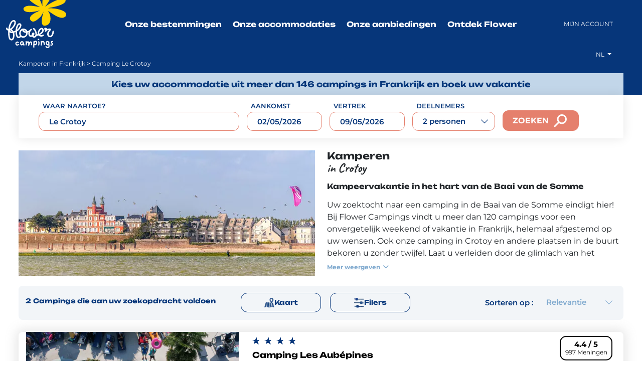

--- FILE ---
content_type: text/html; charset=UTF-8
request_url: https://nl.flowercampings.com/toerisme/campings-le-crotoy
body_size: 23042
content:

                                                                                                                                    

<!DOCTYPE html>
<html lang="nl">
<head>
    <link rel="preload"
          href="https://fonts.gstatic.com/s/montserrat/v25/JTUSjIg1_i6t8kCHKm459Wlhyw.woff2"
          as="font"
          type="font/woff2"
          crossorigin>

        <style>
        /* Styles critiques pour le LCP */
        .text-right {
            font-family: Montserrat, 'Montserrat Fallback', system-ui, -apple-system, sans-serif;
            font-display: swap;
            text-align: right;
        }

        /* Cache le contenu jusqu'au chargement de la police principale */
        .fonts-loading {
            visibility: hidden;
        }

        /* Affiche le contenu une fois les polices chargées */
        .fonts-loaded {
            visibility: visible;
        }
    </style>

        <script>
        if ("fonts" in document) {
            document.documentElement.classList.add('fonts-loading');

            Promise.all([
                document.fonts.load('1em Montserrat'),
                document.fonts.load('700 1em Montserrat')
            ]).then(() => {
                document.documentElement.classList.replace('fonts-loading', 'fonts-loaded');
            }).catch(() => {
                document.documentElement.classList.remove('fonts-loading');
            });
        }
    </script>
    <!-- Didomi -->
    <script type="text/javascript" defer>window.gdprAppliesGlobally=true;(function(){function n(e){if(!window.frames[e]){if(document.body&&document.body.firstChild){var t=document.body;var r=document.createElement("iframe");r.style.display="none";r.name=e;r.title=e;t.insertBefore(r,t.firstChild)}else{setTimeout(function(){n(e)},5)}}}function e(r,i,o,c,s){function e(e,t,r,n){if(typeof r!=="function"){return}if(!window[i]){window[i]=[]}var a=false;if(s){a=s(e,n,r)}if(!a){window[i].push({command:e,version:t,callback:r,parameter:n})}}e.stub=true;e.stubVersion=2;function t(n){if(!window[r]||window[r].stub!==true){return}if(!n.data){return}var a=typeof n.data==="string";var e;try{e=a?JSON.parse(n.data):n.data}catch(t){return}if(e[o]){var i=e[o];window[r](i.command,i.version,function(e,t){var r={};r[c]={returnValue:e,success:t,callId:i.callId};n.source.postMessage(a?JSON.stringify(r):r,"*")},i.parameter)}}if(typeof window[r]!=="function"){window[r]=e;if(window.addEventListener){window.addEventListener("message",t,false)}else{window.attachEvent("onmessage",t)}}}e("__tcfapi","__tcfapiBuffer","__tcfapiCall","__tcfapiReturn");n("__tcfapiLocator");(function(e){var t=document.createElement("link");t.rel="preconnect";t.as="script";var r=document.createElement("link");r.rel="dns-prefetch";r.as="script";var n=document.createElement("link");n.rel="preload";n.as="script";var a=document.createElement("script");a.id="spcloader";a.type="text/javascript";a["async"]=true;a.charset="utf-8";var i="https://sdk.privacy-center.org/"+e+"/loader.js?target="+document.location.hostname;t.href="https://sdk.privacy-center.org/";r.href="https://sdk.privacy-center.org/";n.href=i;a.src=i;var o=document.getElementsByTagName("script")[0];o.parentNode.insertBefore(t,o);o.parentNode.insertBefore(r,o);o.parentNode.insertBefore(n,o);o.parentNode.insertBefore(a,o)})("08e69af6-0ff9-4b03-8555-cf4db6d148cf")})();</script>

    <!-- End Didomi -->

    <meta charset="UTF-8">

                
    <meta http-equiv="X-UA-Compatible" content="IE=edge,chrome=1">
    <meta name="HandheldFriendly" content="True">
    <meta name="MobileOptimized" content="320">
    <meta name="viewport" content="width=device-width, initial-scale=1.0">
    <link rel="preconnect" href="https://fonts.googleapis.com">
    <link rel="preconnect" href="https://fonts.gstatic.com" crossorigin>
    <link rel="preconnect" href="https://media.flowercampings.com" crossorigin>
    <link href="https://fonts.googleapis.com/css2?family=Caveat:wght@700&family=Montserrat:wght@400;600;700&family=Unbounded:wght@700&display=swap" rel="stylesheet" media="print" onload="this.media='all'">
    <noscript><link href="https://fonts.googleapis.com/css2?family=Caveat:wght@700&family=Montserrat:wght@400;600;700&family=Unbounded:wght@700&display=swap" rel="stylesheet"></noscript>

    <link rel="canonical" href="https://nl.flowercampings.com/toerisme/campings-le-crotoy"/>

            
        
            <title>Kamperen in Crotoy: onze selectie campings aan de kust in Crotoy</title>
    
            <meta name="description" content="Boek een camping in Crotoy nabij de Baai van de Somme. Geniet van een weekend aan zee met Flower Campings.">
    
            <meta name="keywords" content="">
    
            <meta property="og:title" content="Kamperen in Crotoy: onze selectie campings aan de kust in Crotoy">
    
            <meta property="og:description" content="Boek een camping in Crotoy nabij de Baai van de Somme. Geniet van een weekend aan zee met Flower Campings.">
    
    <meta property="og:type" content="website"/>

    <meta property="og:url" content="http://nl.flowercampings.com/toerisme/campings-le-crotoy"/>

            <meta property="og:image" content="https://nl.flowercampings.com/images/65323fd95a798_Le-Crotoy.webp"/>
    
                                                                    
        
            

    
                <link rel="alternate" hreflang="fr" href="https://www.flowercampings.com/tourisme/camping-le-crotoy"/>
            <link rel="alternate" hreflang="en" href="https://en.flowercampings.com/tourism/campsite-crotoy"/>
            <link rel="alternate" hreflang="nl" href="https://nl.flowercampings.com/toerisme/campings-le-crotoy"/>
            <link rel="alternate" hreflang="de" href="https://de.flowercampings.com/tourismus/campingplatze-le-crotoy"/>
    
    
            <link rel="stylesheet" href="/build/app.7e25358f.css">
    <link rel="icon" type="image/png" sizes="192x192"  href="/assets/images/favicons/android-chrome-192x192.png">
<link rel="icon" type="image/png" sizes="512x512" href="/assets/images/favicons/android-chrome-512x512.png">

<link rel="apple-touch-icon" sizes="180x180" href="/assets/images/favicons/apple-touch-icon.png">

<link rel="icon" type="image/png" sizes="32x32" href="/assets/images/favicons/favicon-32x32.png">
<link rel="icon" type="image/png" sizes="16x16" href="/assets/images/favicons/favicon-16x16.png">
<link rel="shortcut icon" type="image/x-icon" href="/assets/images/favicons/favicon.ico">

<link rel="manifest" href="/assets/images/favicons/site.webmanifest"><!-- Google Tag Manager -->
<script>(function(w,d,s,l,i){w[l]=w[l]||[];w[l].push({'gtm.start':new Date().getTime(),event:'gtm.js'});var f=d.getElementsByTagName(s)[0],j=d.createElement(s),dl=l!='dataLayer'?'&l='+l:'';j.async=true;j.src='https://www.googletagmanager.com/gtm.js?id='+i+dl;f.parentNode.insertBefore(j,f);})(window,document,'script','dataLayer','GTM-59XM4X');</script>
<!-- End Google Tag Manager -->

<!-- Google (gtag.js) -->
<script async src=https://www.googletagmanager.com/gtag/js?id=G-29XZR6QW91></script> <script> window.dataLayer = window.dataLayer || []; function gtag(){dataLayer.push(arguments);} gtag('js', new Date()); gtag('config', 'G-29XZR6QW91');</script>
<!-- End (gtag.js) -->

<!-- Eulerian -->
<script>(function(e,a){var i=e.length,y=5381,k='script',s=window,v=document,o=v.createElement(k);for(;i;){i-=1;y=(y*33)^e.charCodeAt(i)}y='_EA_'+(y>>>=0);(function(e,a,s,y){s[a]=s[a]||function(){(s[y]=s[y]||[]).push(arguments);s[y].eah=e;};}(e,a,s,y));i=new Date/1E7|0;o.ea=y;y=i%26;o.async=1;o.src='//'+e+'/'+String.fromCharCode(97+y,122-y,65+y)+(i%1E3)+'.js?2';s=v.getElementsByTagName(k)[0];s.parentNode.insertBefore(o,s);})('afjg.flowercampings.com','EA_push');</script>
<!-- End Eulerian -->

<!-- Trustpilot -->
<script async type="text/javascript" src="//widget.trustpilot.com/bootstrap/v5/tp.widget.sync.bootstrap.min.js"></script>
<!-- End Trustpilot -->

<span style="display:none" class="tag-locale">nl</span>
<span style="display:none" class="tag-route">region_seo_show</span>
<span style="display:none" class="tag-engine">704</span>
<span style="display:none" class="tag-email"></span>

</head>

<body class="search thematic small-logo">
    <!-- Google Tag Manager (noscript) -->
    <noscript><iframe src=https://www.googletagmanager.com/ns.html?id=GTM-TGK8QBGB height="0" width="0" style="display:none;visibility:hidden"></iframe></noscript>
    <!-- End Google Tag Manager (noscript) -->

    
    <div id="wrapper">
                    

<header id="main-header">
    <div class="container-fluid">
        <div class="header-top">
            <div class="header-top-sub row" data-route="/header">
                <div class="col-6 col-xl-2">
                    <a href="https://nl.flowercampings.com/" class="main-logo">
                        <img src="/assets/images/logo-flower.svg" alt="logo" width="158" height="89" loading="lazy">
                        <img src="/assets/images/logo-flower-reverse.svg" alt="logo" width="158" height="89" loading="lazy">
                    </a>
                </div>

                <div class="col-6 col-xl-8 d-none d-xl-flex justify-content-center align-items-center menu-size">
                    <nav id="main-nav">
                        <ul class="menu menu-main">
                            <li class="menu-item menu-item-1 menu-item-has-children nl">
                                <a href="#">
                                    Onze bestemmingen
                                </a>
                                <ul class="sub-menu destinations">
                                    <div class="row">
                                                                                    <div class="col-xl-3 col-lg-6 col-sm-8 col-ss-12">
                                                <ul>
                                                                                                                                                                                                                                <li class="submenu-item region-catalogue">
                                                                <a href="/gebieden/camping-auvergne-rhone-alpes">
                                                                    Auvergne, Rhône Alpes
                                                                </a>
                                                            </li>

                                                                                                                            <li class="submenu-item ">
                                                                    <a href="/campings-ardeche">
                                                                        <span class="orange-arrow"></span>
                                                                        Campings Ardèche
                                                                    </a>
                                                                </li>
                                                                                                                            <li class="submenu-item ">
                                                                    <a href="/campings-isere">
                                                                        <span class="orange-arrow"></span>
                                                                        Campings Isère
                                                                    </a>
                                                                </li>
                                                                                                                            <li class="submenu-item ">
                                                                    <a href="/campings-auvergne">
                                                                        <span class="orange-arrow"></span>
                                                                        Campings Auvergne
                                                                    </a>
                                                                </li>
                                                                                                                            <li class="submenu-item ">
                                                                    <a href="/campings-drome">
                                                                        <span class="orange-arrow"></span>
                                                                        Campings Drôme
                                                                    </a>
                                                                </li>
                                                                                                                            <li class="submenu-item ">
                                                                    <a href="/campings-vercors">
                                                                        <span class="orange-arrow"></span>
                                                                        Campings Vercors
                                                                    </a>
                                                                </li>
                                                                                                                            <li class="submenu-item ">
                                                                    <a href="/campings-ain">
                                                                        <span class="orange-arrow"></span>
                                                                        Campings Ain
                                                                    </a>
                                                                </li>
                                                                                                                            <li class="submenu-item last-region-item">
                                                                    <a href="/campings-haute-savoie">
                                                                        <span class="orange-arrow"></span>
                                                                        Campings 
                                                                    </a>
                                                                </li>
                                                                                                                                                                                                                                                                                                                                                    <li class="submenu-item region-catalogue">
                                                                <a href="/gebieden/camping-ile-de-france">
                                                                    Île-de-France
                                                                </a>
                                                            </li>

                                                                                                                            <li class="submenu-item last-region-item">
                                                                    <a href="/campings-seine-et-marne">
                                                                        <span class="orange-arrow"></span>
                                                                        Campings Seine-et-Marne
                                                                    </a>
                                                                </li>
                                                                                                                                                                                                                                                                                                                                                    <li class="submenu-item region-catalogue">
                                                                <a href="/gebieden/camping-normandie">
                                                                    Normandië 
                                                                </a>
                                                            </li>

                                                                                                                            <li class="submenu-item ">
                                                                    <a href="/campings-manche">
                                                                        <span class="orange-arrow"></span>
                                                                        Campings Manche
                                                                    </a>
                                                                </li>
                                                                                                                            <li class="submenu-item ">
                                                                    <a href="/campings-cotentin">
                                                                        <span class="orange-arrow"></span>
                                                                        Campings Cotentin
                                                                    </a>
                                                                </li>
                                                                                                                            <li class="submenu-item ">
                                                                    <a href="/campings-haute-normandie">
                                                                        <span class="orange-arrow"></span>
                                                                        Campings Haute Normandie
                                                                    </a>
                                                                </li>
                                                                                                                            <li class="submenu-item last-region-item">
                                                                    <a href="/campings-calvados">
                                                                        <span class="orange-arrow"></span>
                                                                        Campings Calvados
                                                                    </a>
                                                                </li>
                                                                                                                                                                                                                                                                                                                                                    <li class="submenu-item region-catalogue">
                                                                <a href="/gebieden/camping-pays-de-la-loire">
                                                                    Pays de la Loire
                                                                </a>
                                                            </li>

                                                                                                                            <li class="submenu-item ">
                                                                    <a href="/campings-loire-atlantique">
                                                                        <span class="orange-arrow"></span>
                                                                        Campings Loire-Atlantique
                                                                    </a>
                                                                </li>
                                                                                                                            <li class="submenu-item ">
                                                                    <a href="/campings-anjou">
                                                                        <span class="orange-arrow"></span>
                                                                        Campings Anjou
                                                                    </a>
                                                                </li>
                                                                                                                            <li class="submenu-item last-region-item">
                                                                    <a href="/campings-vendee">
                                                                        <span class="orange-arrow"></span>
                                                                        Campings Vendée
                                                                    </a>
                                                                </li>
                                                                                                                                                                        
                                                                                                    </ul>
                                            </div>
                                                                                    <div class="col-xl-3 col-lg-6 col-sm-8 col-ss-12">
                                                <ul>
                                                                                                                                                                                                                                <li class="submenu-item region-catalogue">
                                                                <a href="/gebieden/camping-bourgondie-franche-comte">
                                                                    Bourgondië-Franche-Comté
                                                                </a>
                                                            </li>

                                                                                                                            <li class="submenu-item ">
                                                                    <a href="/campings-franche-comte">
                                                                        <span class="orange-arrow"></span>
                                                                        Campings Franche Comté
                                                                    </a>
                                                                </li>
                                                                                                                            <li class="submenu-item ">
                                                                    <a href="/campings-bourgondie">
                                                                        <span class="orange-arrow"></span>
                                                                        Campings Bourgondië
                                                                    </a>
                                                                </li>
                                                                                                                            <li class="submenu-item last-region-item">
                                                                    <a href="/campings-jura">
                                                                        <span class="orange-arrow"></span>
                                                                        Campings Jura
                                                                    </a>
                                                                </li>
                                                                                                                                                                                                                                                                                                                                                    <li class="submenu-item region-catalogue">
                                                                <a href="/gebieden/camping-centre-val-de-loire">
                                                                    Centre Val de Loire
                                                                </a>
                                                            </li>

                                                                                                                            <li class="submenu-item ">
                                                                    <a href="/campings-loiredal">
                                                                        <span class="orange-arrow"></span>
                                                                        Campings Loiredal
                                                                    </a>
                                                                </li>
                                                                                                                            <li class="submenu-item last-region-item">
                                                                    <a href="/campings-indre">
                                                                        <span class="orange-arrow"></span>
                                                                        Campings 
                                                                    </a>
                                                                </li>
                                                                                                                                                                                                                                                                                                                                                    <li class="submenu-item region-catalogue">
                                                                <a href="/gebieden/camping-hauts-de-France">
                                                                    Hauts de France
                                                                </a>
                                                            </li>

                                                                                                                            <li class="submenu-item ">
                                                                    <a href="/campings-picardie">
                                                                        <span class="orange-arrow"></span>
                                                                        Campings Picardie
                                                                    </a>
                                                                </li>
                                                                                                                            <li class="submenu-item last-region-item">
                                                                    <a href="/campings-baai-van-de-somme">
                                                                        <span class="orange-arrow"></span>
                                                                        Campings Baai van de Somme
                                                                    </a>
                                                                </li>
                                                                                                                                                                                                                                                                                                                                                    <li class="submenu-item region-catalogue">
                                                                <a href="/gebieden/camping-nieuw-aquitaine">
                                                                    Nieuw-Aquitaine
                                                                </a>
                                                            </li>

                                                                                                                            <li class="submenu-item ">
                                                                    <a href="/campings-poitou">
                                                                        <span class="orange-arrow"></span>
                                                                        Campings Poitou
                                                                    </a>
                                                                </li>
                                                                                                                            <li class="submenu-item ">
                                                                    <a href="/campings-dordogne">
                                                                        <span class="orange-arrow"></span>
                                                                        Campings Dordogne
                                                                    </a>
                                                                </li>
                                                                                                                            <li class="submenu-item ">
                                                                    <a href="/campings-baskenland">
                                                                        <span class="orange-arrow"></span>
                                                                        Campings Baskenland
                                                                    </a>
                                                                </li>
                                                                                                                            <li class="submenu-item ">
                                                                    <a href="/campings-limousin">
                                                                        <span class="orange-arrow"></span>
                                                                        Campings Limousin
                                                                    </a>
                                                                </li>
                                                                                                                            <li class="submenu-item ">
                                                                    <a href="/campings-baai-van-arcachon">
                                                                        <span class="orange-arrow"></span>
                                                                        Campings Baai van Arcachon
                                                                    </a>
                                                                </li>
                                                                                                                            <li class="submenu-item last-region-item">
                                                                    <a href="/campings-charente-maritime">
                                                                        <span class="orange-arrow"></span>
                                                                        Campings Charente-Maritime
                                                                    </a>
                                                                </li>
                                                                                                                                                                                                                                                                                                                                                    <li class="submenu-item region-catalogue">
                                                                <a href="/gebieden/camping-paca">
                                                                    Provence Alpes Côte d&#039;Azur
                                                                </a>
                                                            </li>

                                                                                                                            <li class="submenu-item ">
                                                                    <a href="/campings-zuidelijke-alpen">
                                                                        <span class="orange-arrow"></span>
                                                                        Campings Zuidelijke Alpen
                                                                    </a>
                                                                </li>
                                                                                                                            <li class="submenu-item ">
                                                                    <a href="/campings-provence">
                                                                        <span class="orange-arrow"></span>
                                                                        Campings Provence
                                                                    </a>
                                                                </li>
                                                                                                                            <li class="submenu-item last-region-item">
                                                                    <a href="/campings-cote-d-azur">
                                                                        <span class="orange-arrow"></span>
                                                                        Campings Côte d&#039;Azur
                                                                    </a>
                                                                </li>
                                                                                                                                                                        
                                                                                                    </ul>
                                            </div>
                                                                                    <div class="col-xl-3 col-lg-6 col-sm-8 col-ss-12">
                                                <ul>
                                                                                                                                                                                                                                <li class="submenu-item region-catalogue">
                                                                <a href="/gebieden/camping-bretagne">
                                                                    Bretagne
                                                                </a>
                                                            </li>

                                                                                                                            <li class="submenu-item ">
                                                                    <a href="/campings-cotes-d-armor">
                                                                        <span class="orange-arrow"></span>
                                                                        Campings Côtes d&#039;Armor
                                                                    </a>
                                                                </li>
                                                                                                                            <li class="submenu-item ">
                                                                    <a href="/campings-finistere">
                                                                        <span class="orange-arrow"></span>
                                                                        Campings Finistère
                                                                    </a>
                                                                </li>
                                                                                                                            <li class="submenu-item last-region-item">
                                                                    <a href="/campings-morbihan">
                                                                        <span class="orange-arrow"></span>
                                                                        Campings Morbihan
                                                                    </a>
                                                                </li>
                                                                                                                                                                                                                                                                                                                                                                                                                                                                                                                        <li class="submenu-item region-catalogue">
                                                                <a href="/gebieden/camping-grand-est">
                                                                    Grand Est
                                                                </a>
                                                            </li>

                                                                                                                            <li class="submenu-item ">
                                                                    <a href="/campings-vogezen">
                                                                        <span class="orange-arrow"></span>
                                                                        Campings Vogezen
                                                                    </a>
                                                                </li>
                                                                                                                            <li class="submenu-item ">
                                                                    <a href="/campings-ardennen">
                                                                        <span class="orange-arrow"></span>
                                                                        Campings Ardennen
                                                                    </a>
                                                                </li>
                                                                                                                            <li class="submenu-item ">
                                                                    <a href="/campings-elzas">
                                                                        <span class="orange-arrow"></span>
                                                                        Campings Elzas
                                                                    </a>
                                                                </li>
                                                                                                                            <li class="submenu-item last-region-item">
                                                                    <a href="/campings-champagne">
                                                                        <span class="orange-arrow"></span>
                                                                        Campings Champagne
                                                                    </a>
                                                                </li>
                                                                                                                                                                                                                                                                                                                                                    <li class="submenu-item region-catalogue">
                                                                <a href="/gebieden/camping-occitaanse">
                                                                    Occitaanse
                                                                </a>
                                                            </li>

                                                                                                                            <li class="submenu-item ">
                                                                    <a href="/campings-aude">
                                                                        <span class="orange-arrow"></span>
                                                                        Campings Aude
                                                                    </a>
                                                                </li>
                                                                                                                            <li class="submenu-item ">
                                                                    <a href="/campings-camargue">
                                                                        <span class="orange-arrow"></span>
                                                                        Campings Camargue
                                                                    </a>
                                                                </li>
                                                                                                                            <li class="submenu-item ">
                                                                    <a href="/campings-herault">
                                                                        <span class="orange-arrow"></span>
                                                                        Campings Hérault
                                                                    </a>
                                                                </li>
                                                                                                                            <li class="submenu-item ">
                                                                    <a href="/campings-aveyron">
                                                                        <span class="orange-arrow"></span>
                                                                        Campings Aveyron
                                                                    </a>
                                                                </li>
                                                                                                                            <li class="submenu-item ">
                                                                    <a href="/campings-pyreneeen">
                                                                        <span class="orange-arrow"></span>
                                                                        Campings Pyreneeën
                                                                    </a>
                                                                </li>
                                                                                                                            <li class="submenu-item ">
                                                                    <a href="/campings-haute-garonne">
                                                                        <span class="orange-arrow"></span>
                                                                        Campings Haute-Garonne
                                                                    </a>
                                                                </li>
                                                                                                                            <li class="submenu-item ">
                                                                    <a href="/campings-gard">
                                                                        <span class="orange-arrow"></span>
                                                                        Campings Gard
                                                                    </a>
                                                                </li>
                                                                                                                            <li class="submenu-item ">
                                                                    <a href="/campings-lot">
                                                                        <span class="orange-arrow"></span>
                                                                        Campings Lot
                                                                    </a>
                                                                </li>
                                                                                                                            <li class="submenu-item ">
                                                                    <a href="/campings-cevennen">
                                                                        <span class="orange-arrow"></span>
                                                                        Campings Cevennen
                                                                    </a>
                                                                </li>
                                                                                                                            <li class="submenu-item ">
                                                                    <a href="/campings-tarn">
                                                                        <span class="orange-arrow"></span>
                                                                        Campings Tarn
                                                                    </a>
                                                                </li>
                                                                                                                            <li class="submenu-item last-region-item">
                                                                    <a href="/campings-lozere">
                                                                        <span class="orange-arrow"></span>
                                                                        Campings Lozère
                                                                    </a>
                                                                </li>
                                                                                                                                                                        
                                                                                                            <a class="link-map-campings" href="/campings-frankrijk">
                                                            Kaart met campings in Frankrijk
                                                        </a>
                                                                                                    </ul>
                                            </div>
                                                                            </div>

                                    <img class="picto-map" src="/assets/images/picto-map.webp" alt="picto-map" width="150" height="150" loading="lazy">
                                </ul>
                            </li>

                            <li class="menu-item menu-item-1 menu-item-has-children nl">
                                <a href="#">
                                    Onze accommodaties
                                </a>
                                <ul class="sub-menu"  data-img-left="https://media.flowercampings.com/assets/images/menu-2-1.webp" data-img-right="https://media.flowercampings.com/assets/images/menu-2-2.webp"  data-img-tablet="https://media.flowercampings.com/assets/images/tablet-hebergements.webp">
                                    <li class="submenu-item fw-bold ff-unbounded mb-3">
                                        <a href="/huurveblijven">Huuraccomodaties</a>
                                    </li>

                                                                                                                        <li class="submenu-item">
                                                <a href="/huurveblijven/stacaravan">
                                                    Stacaravan
                                                </a>
                                            </li>
                                                                                                                                                                <li class="submenu-item">
                                                <a href="/huurveblijven/bungalowtent">
                                                    Bungalowtent
                                                </a>
                                            </li>
                                                                                                                                                                <li class="submenu-item">
                                                <a href="/huurveblijven/chalet">
                                                    Chalet
                                                </a>
                                            </li>
                                                                                                                                                                <li class="submenu-item">
                                                <a href="/huurveblijven/premium-accommodatie">
                                                    Premium accommodatie
                                                </a>
                                            </li>
                                                                                                                                                                <li class="submenu-item">
                                                <a href="/huurveblijven/bijzondere-huuraccommodaties">
                                                    Bijzondere huuraccommodaties
                                                </a>
                                            </li>
                                                                                                                                                                <li class="submenu-item">
                                                <a href="/huurveblijven/prm-accommodatie">
                                                    PRM accommodatie
                                                </a>
                                            </li>
                                                                            
                                    <li class="submenu-item fw-bold ff-unbounded mt-4 mb-3">
                                        <a href="/huurveblijven">Staanplaats</a>
                                    </li>

                                                                                                                        <li class="submenu-item">
                                                <a href="/staanplaatsen-camping">
                                                    Staanplaats
                                                </a>
                                            </li>
                                                                                                                                                                <li class="submenu-item">
                                                <a href="/staanplaatsen-tentverhuur-camping">
                                                    Tentverhuur &quot;Ready to Camp&quot;
                                                </a>
                                            </li>
                                                                                                                                                                <li class="submenu-item">
                                                <a href="/staanplaatsen-freecamp">
                                                    Uitgeruste Freecamp staanplaats
                                                </a>
                                            </li>
                                                                                                            </ul>
                            </li>

                            <li class="menu-item menu-item-1 menu-item-has-children nl">
                                <a href="#">
                                    Onze aanbiedingen
                                </a>
                                <ul class="sub-menu" data-img-left="https://media.flowercampings.com/assets/images/menu-3-1.webp" data-img-right="https://media.flowercampings.com/assets/images/menu-3-2.webp" data-img-tablet="https://media.flowercampings.com/assets/images/tablet-offres.webp">
                                                                                                                        <li class="submenu-item">
                                                <a href="/aanbiedigen-campings/aanbieding-2-personen">Special aanbieding 2 personen</a>
                                            </li>
                                                                                                                                                                <li class="submenu-item">
                                                <a href="/aanbiedigen-campings/early-booking">Early Booking</a>
                                            </li>
                                                                            
                                                                                                                        <li class="submenu-item">
                                                <a href="https://nl.flowercampings.com/thema-vakanties/familieaanbieding">Een familieaanbieding </a>
                                            </li>
                                                                            
                                    <li>
                                        <a href="/aanbiedigen-campings" class="h-color-primary h-fw-700">
                                            Al onze promoties
                                        </a>
                                    </li>
                                </ul>
                            </li>

                            <li class="menu-item menu-item-1 menu-item-has-children nl">
                                <a href="#">
                                    Ontdek Flower
                                </a>
                                <ul class="sub-menu" data-img-left="https://media.flowercampings.com/assets/images/menu-4-1.webp" data-img-tablet="https://media.flowercampings.com/assets/images/tablet-decouvrir.webp">
                                                                                                                        <li class="submenu-item">
                                                <a href="/pagina/camping-in-frankrijk-camping-basisprijzen">Onze basisprijzen voor een staanplaats</a>
                                            </li>
                                                                                                                                                                <li class="submenu-item">
                                                <a href="/pagina/dienstverlening-flower-campings">De dienstverlening van de Flower Campings</a>
                                            </li>
                                                                                                                                                                <li class="submenu-item">
                                                <a href="/pagina/familiecamping-in-frankrijk">De Flower Spirit</a>
                                            </li>
                                                                                                                                                                <li class="submenu-item">
                                                <a href="/pagina/ga-in-campingmodus">Ga in campingmodus !</a>
                                            </li>
                                                                                                                                                                <li class="submenu-item">
                                                <a href="/pagina/animaties">Activiteiten Flower Campings</a>
                                            </li>
                                                                                                                                                                <li class="submenu-item">
                                                <a href="/pagina/mvo-verbintenissen">MVO-verbintenissen</a>
                                            </li>
                                                                                                                <li class="submenu-item">
                                        <a href="/toerisme">Onze ideeën voor bestemmingen</a>
                                    </li>
                                    <li class="submenu-item">
                                        <a href="/thema-vakanties">Onze vakantie-ideeën</a>
                                    </li>
                                    <li class="submenu-item">
                                        <a href="/groepsvakanties">Groepsreservering</a>
                                    </li>
                                </ul>
                            </li>
                        </ul>
                    </nav>
                </div>
            </div>

            <div class="mega-menu"></div>
        </div>
    </div>
</header>

        
        <section id="main-content">
            <div class="lg-selection">
    <div class="row">
        <div class="col-6 col-xl-2">
        </div>
        <div class="col-6 col-xl-8">
        </div>
        <div class="col-6 col-xl-2 d-flex justify-content-end justify-content-xl-center align-items-center">
            <div class="drops nl ">
                <div class="dropdown">
                    <span id="dropdown-lang" class="dropdown-toggle">
                        NL
                    </span>
                    <ul id="language-dropdown" class="dropdown-menu" style="display: none;">
                        <li><a class="dropdown-item " href="https://www.flowercampings.com/tourisme/camping-le-crotoy">FR</a></li>
                        <li><a class="dropdown-item " href="https://en.flowercampings.com/tourism/campsite-crotoy">EN</a></li>
                        <li><a class="dropdown-item active" href="https://nl.flowercampings.com/toerisme/campings-le-crotoy">NL</a></li>
                        <li><a class="dropdown-item " href="https://de.flowercampings.com/tourismus/campingplatze-le-crotoy">DE</a></li>
                    </ul>
                </div>
            </div>
        </div>
    </div>
</div>

                <div class="search-breadcrumbs">
        <div class="container">
            <div class="breadcrumbs">
    <span>
                                    <a href="/campings-frankrijk">Kamperen in Frankrijk</a>
            
                            >
                                                Camping Le Crotoy
            
                        </span>
</div>        </div>
    </div>

    <div class="search-form-container" data-route="/search-engine?home=0&amp;term=Le%20Crotoy">
        <div class="container">
            <div class="search-form default-size"></div>
        </div>
    </div>

                <div class="container">
        <div class="row header-list mt-4">
            <div class="col-6 col-image">
                <div class="content-img">
                    <picture class="img-gradient">
                        <source media="(min-width: 1351px)" srcset="https://media.flowercampings.com/images/65323fd95a798_Le-Crotoy.webp?w=927&h=250" type="image/webp">
                        <source media="(min-width: 992px) and (max-width: 1350px)" srcset="https://media.flowercampings.com/images/65323fd95a798_Le-Crotoy.webp?w=663&h=250" type="image/webp">
                        <source media="(max-width: 991px)" srcset="https://media.flowercampings.com/images/65323fd95a798_Le-Crotoy.webp?w=696" type="image/webp">
                        <img class="hero" src="https://media.flowercampings.com/images/65323fd95a798_Le-Crotoy.webp?w=660&h=250" alt="Banner" >
                    </picture>
                </div>
            </div>

            <div class="col-6 col-desc">
                <div class="text block-cta-content">
                    <h1>Kamperen<span class="alt">in Crotoy</span></h1>

                                            <div class="row thematique">
                            <div class="col-12">
                                <div class="text block-cta-content">
                                    <h2>Kampeervakantie in het hart van de Baai van de Somme</h2><div class="content-full"><p>Uw zoektocht naar een camping in de Baai van de Somme eindigt hier! Bij Flower Campings vindt u meer dan 120 campings voor een onvergetelijk weekend of vakantie in Frankrijk, helemaal afgestemd op uw wensen. Ook onze camping in Crotoy en andere plaatsen in de buurt bekoren u zonder twijfel. Laat u verleiden door de glimlach van het vriendelijke personeel, de vele voorzieningen en de onmisbare bezienswaardigheden die de <a href="/campings-baai-van-de-somme">Baai van de Somme</a> een must-visit maken.</p></div>

                                                                    </div>
                                <div class="cta-link">
                                    <a class="cta-tell-me-more" href="#">Meer weergeven<i class="fas fa-chevron-down"></i></a>
                                    <a class="cta-tell-me-less" href="#">Minder weergeven<i class="fas fa-chevron-up"></i></a>
                                </div>
                            </div>
                        </div>
                                    </div>
            </div>
        </div>

        <div class="search-controls d-lg-flex mb-4">
            
<div class="d-flex align-items-center col-xl-4 col-lg-6">
    
<div class="results-number">
    <span class="campings_count">2</span>
    <span class="c_single" style="display: none">Camping <span class='alt'>die aan uw zoekopdracht voldoen</span></span>
    <span class="c_plural" >Campings<span class='alt'> die aan uw zoekopdracht voldoen</span></span>
</div>
</div>

    <div class="d-lg-flex justify-content-center justify-content-lg-end col-xl-2 col-lg-0">
        <a class="btn btn-blue button_map">
            <img class="img-picto" src="/assets/images/picto-carte.webp" alt="Kaart" width="26" height="24">
            Kaart
        </a>
    </div>

<div class="d-lg-flex justify-content-center col-xl-2 col-lg-0">
    <a class="btn btn-blue button_filters">
        <img class="img-picto" src="/assets/images/picto-filtres.webp" alt="Filers" width="23" height="22">
        Filers
    </a>
</div>

    <div class="d-flex align-items-center justify-content-lg-end col-xl-4 col-lg-6">
        <div class="search-options">
            <div class="search-order-by">
                
<label for="order-by">Sorteren op :</label>
<div class="select small" id="#order_by_select">
    <select name="order-by" id="order-by">
        <option value="weight" class="input_filter" data-type="order">Relevantie</option>
        <option value="rate" class="input_filter" data-type="order">Gemiddeld cijfer</option>
    </select>
</div>
            </div>
        </div>
    </div>
        </div>

        
<div class="bar-filters d-block d-xl-none">
    <div class="container">
        <div class="row align-items-center">
            <div class="col-4">
                <a href="#">
                    <div class="content-button button_search">
                        <div class="content-btn">
                            <img class="img-picto" src="https://media.flowercampings.com/assets/images/picto-recherche.webp" alt="search" width="33" height="32" loading="lazy">
                        </div>
                        <div class="text-center">Zoeken</div>
                    </div>
                </a>
            </div>
            <div class="col-4">
                <a href="#" class="button_filters">
                    <div class="content-button">
                        <div class="content-btn">
                            <img class="img-picto" src="https://media.flowercampings.com/assets/images/picto-filtres.webp" alt="filter" width="23" height="22" loading="lazy">
                        </div>
                        <div class="text-center">Filers</div>
                    </div>
                </a>
            </div>
            <div class="col-4">
                <a href="#" class="button_map">
                    <div class="content-button">
                        <div class="content-btn">
                            <img class="img-picto" src="https://media.flowercampings.com/assets/images/picto-carte.webp" alt="map" width="26" height="24" loading="lazy">
                        </div>

                        <div class="text-center">Kaart</div>
                    </div>
                </a>
            </div>
        </div>
    </div>
</div>

        <div id="results">
            <div class="search-results col-12">
                <div id="result_campings" class="result-campings">
                    
    <div class="row item-result ">
        <div class="col-12 col-md-12 item-desc">
            <div class="slider-search-item-photos">
                <div class="slider-result-item-photos">
                                                                                                <div class="item-slider">
                                <div class="content-photo">
                                                                        <span class="gcd" data-gcd="L2NhbXBpbmdzLWJhYWktdmFuLWRlLXNvbW1lL2NhbXBpbmctbGVzLWF1YmVwaW5lcw==">
                                        <img class="img-camping" src="https://media.flowercampings.com/images/67655321b2e05_01%20-%20Camping%20Les%20Aub%C3%A9pines%20-%20Piscine.webp?w=565" alt="01 - Camping Les Aubépines - Piscine" width="565" height="195" loading="lazy">
                                    </span>
                                </div>
                            </div>
                                                    <div class="item-slider">
                                <div class="content-photo">
                                                                        <span class="gcd" data-gcd="L2NhbXBpbmdzLWJhYWktdmFuLWRlLXNvbW1lL2NhbXBpbmctbGVzLWF1YmVwaW5lcw==">
                                        <img class="img-camping" src="https://media.flowercampings.com/images/67655321ee90d_02%20-%20Camping%20Les%20Aub%C3%A9pines%20-%20Situation.webp?w=565" alt="02 - Camping Les Aubépines - Situation" width="565" height="195" loading="lazy">
                                    </span>
                                </div>
                            </div>
                                                    <div class="item-slider">
                                <div class="content-photo">
                                                                        <span class="gcd" data-gcd="L2NhbXBpbmdzLWJhYWktdmFuLWRlLXNvbW1lL2NhbXBpbmctbGVzLWF1YmVwaW5lcw==">
                                        <img class="img-camping" src="https://media.flowercampings.com/images/6765532261f54_03%20-%20Camping%20Les%20Aub%C3%A9pines%20-%20Situation.webp?w=565" alt="03 - Camping Les Aubépines - Situation" width="565" height="195" loading="lazy">
                                    </span>
                                </div>
                            </div>
                                                            </div>

                <div class="container">
                    <div class="arrow-btn">
                        <div class="chevron-left">
                            <div class="carrousel-prev"></div>
                        </div>
                        <div class="chevron-right">
                            <div class="carrousel-next"></div>
                        </div>
                    </div>
                </div>
            </div>

            <div class="col-custom-lg-restant">
                
                                                            <div class="top-button">
                            
                            <span class="gcd" data-gcd="L2NhbXBpbmdzLWJhYWktdmFuLWRlLXNvbW1lL2NhbXBpbmctbGVzLWF1YmVwaW5lcw==">
                                <span class="btn-avis">4.4 / 5
                                    <span class="alt">997 Meningen</span>
                                </span>
                            </span>
                        </div>
                                    
                <div class="rank-line">
                                            <span class="rank"></span>
                                            <span class="rank"></span>
                                            <span class="rank"></span>
                                            <span class="rank"></span>
                                    </div>

                <a href="https://nl.flowercampings.com/campings-baai-van-de-somme/camping-les-aubepines" class="text-decoration-none" title="Camping Les Aubépines, Baai van de Somme - Le Crotoy">
                    <h2 class="h2">
                        <span class="mt-1 mb-1 d-block">Camping Les Aubépines</span>
                        <span class="h4 d-block">Hauts de France - Le Crotoy</span>
                    </h2>
                </a>

                <p>Vlakbij het strand van Maye gaan de schitterende natuur van de ‘Baie de Somme’ en de gezelligheid van Picardië prima samen.</p>
            </div>

            <div class="clear"></div>

            <div class="col-12 col-custom-xl ms-auto mt-4">
                                                        <div class="tags-section">
                        <div class="taglist">
                                                            <div class="tag mb-2">Baai van de Somme </div>
                                                            <div class="tag mb-2"> strand op 1 kilometer </div>
                                                            <div class="tag mb-2"> Verwarmd buitenbad </div>
                                                            <div class="tag mb-2"> Waterglijbaan </div>
                                                            <div class="tag mb-2"> Pierenbad</div>
                                                            <div class="tag mb-2"> Privé spa </div>
                                                            <div class="tag mb-2">Fietsverhuur </div>
                                                            <div class="tag mb-2"> Verwarmd en overdekt zwembad </div>
                                                            <div class="tag mb-2"> Keurmerk ‘Green Key’</div>
                                                    </div>
                    </div>
                
                                    

    <span class="gcd text-decoration-none" data-gcd="aHR0cHM6Ly9ubC5mbG93ZXJjYW1waW5ncy5jb20vY2FtcGluZ3MtYmFhaS12YW4tZGUtc29tbWUvY2FtcGluZy1sZXMtYXViZXBpbmVz">
                    <p class="date">
                Van
                12/09/2026
                tot
                19/09/2026
            </p>
            </span>

    <div class="row justify-content-between align-items-center cta-row">
                    <div class="col-custom-md">
                <div class="row cta">
                    <div class="col-7 cta-item">
                        <span class="gcd text-decoration-none" data-gcd="aHR0cHM6Ly9ubC5mbG93ZXJjYW1waW5ncy5jb20vY2FtcGluZ3MtYmFhaS12YW4tZGUtc29tbWUvY2FtcGluZy1sZXMtYXViZXBpbmVz">
                            <p><b>Staanplaats</b></p>
                            <p>2 personen Vanaf</p>
                        </span>
                    </div>
                    <div class="col-5 cta-item">
                        <span class="gcd text-decoration-none" data-gcd="aHR0cHM6Ly9ubC5mbG93ZXJjYW1waW5ncy5jb20vY2FtcGluZ3MtYmFhaS12YW4tZGUtc29tbWUvY2FtcGluZy1sZXMtYXViZXBpbmVz">
                            <div class="col price">112 €</div>
                        </span>
                    </div>
                </div>
            </div>
        
                    <div class="col-custom-md">
                <div class="row cta">
                    <div class="col-7 cta-item">
                        <span class="gcd text-decoration-none" data-gcd="aHR0cHM6Ly9ubC5mbG93ZXJjYW1waW5ncy5jb20vY2FtcGluZ3MtYmFhaS12YW4tZGUtc29tbWUvY2FtcGluZy1sZXMtYXViZXBpbmVz">
                            <p><b>Huuraccomodaties</b></p>
                            <p>2 personen Vanaf</p>
                        </span>
                    </div>
                    <div class="col-5 cta-item">
                        <span class="gcd text-decoration-none" data-gcd="aHR0cHM6Ly9ubC5mbG93ZXJjYW1waW5ncy5jb20vY2FtcGluZ3MtYmFhaS12YW4tZGUtc29tbWUvY2FtcGluZy1sZXMtYXViZXBpbmVz">
                            <div class="col price">304 €</div>
                        </span>
                    </div>
                </div>
            </div>
        
        <div class="col-custom-md-restant bouton">
            <span class="gcd btn" data-gcd="aHR0cHM6Ly9ubC5mbG93ZXJjYW1waW5ncy5jb20vY2FtcGluZ3MtYmFhaS12YW4tZGUtc29tbWUvY2FtcGluZy1sZXMtYXViZXBpbmVz">Boeken</span>
        </div>
    </div>
                            </div>
        </div>
    </div>
    <div class="row item-result ">
        <div class="col-12 col-md-12 item-desc">
            <div class="slider-search-item-photos">
                <div class="slider-result-item-photos">
                                                                                                <div class="item-slider">
                                <div class="content-photo">
                                                                        <span class="gcd" data-gcd="L2NhbXBpbmdzLWJhYWktdmFuLWRlLXNvbW1lL2NhbXBpbmctbGUtcm9tcHZhbA==">
                                        <img class="img-camping" src="https://media.flowercampings.com/images/65339bf2da478_01%20-%20Camping%20Le%20Rompval%20-%20Situation.webp?w=565" alt="01 - Camping Le Rompval - Situation" width="565" height="195" loading="lazy">
                                    </span>
                                </div>
                            </div>
                                                    <div class="item-slider">
                                <div class="content-photo">
                                                                        <span class="gcd" data-gcd="L2NhbXBpbmdzLWJhYWktdmFuLWRlLXNvbW1lL2NhbXBpbmctbGUtcm9tcHZhbA==">
                                        <img class="img-camping" src="https://media.flowercampings.com/images/65339bf509789_02%20-%20Camping%20Le%20Rompval%20-%20Situation.webp?w=565" alt="02 - Camping Le Rompval - Situation" width="565" height="195" loading="lazy">
                                    </span>
                                </div>
                            </div>
                                                    <div class="item-slider">
                                <div class="content-photo">
                                                                        <span class="gcd" data-gcd="L2NhbXBpbmdzLWJhYWktdmFuLWRlLXNvbW1lL2NhbXBpbmctbGUtcm9tcHZhbA==">
                                        <img class="img-camping" src="https://media.flowercampings.com/images/65339bf7e23e5_03%20-%20Camping%20Le%20Rompval%20-%20Situation.webp?w=565" alt="03 - Camping Le Rompval - Situation" width="565" height="195" loading="lazy">
                                    </span>
                                </div>
                            </div>
                                                            </div>

                <div class="container">
                    <div class="arrow-btn">
                        <div class="chevron-left">
                            <div class="carrousel-prev"></div>
                        </div>
                        <div class="chevron-right">
                            <div class="carrousel-next"></div>
                        </div>
                    </div>
                </div>
            </div>

            <div class="col-custom-lg-restant">
                
                                                            <div class="top-button">
                            
                            <span class="gcd" data-gcd="L2NhbXBpbmdzLWJhYWktdmFuLWRlLXNvbW1lL2NhbXBpbmctbGUtcm9tcHZhbA==">
                                <span class="btn-avis">4.2 / 5
                                    <span class="alt">519 Meningen</span>
                                </span>
                            </span>
                        </div>
                                    
                <div class="rank-line">
                                            <span class="rank"></span>
                                            <span class="rank"></span>
                                            <span class="rank"></span>
                                    </div>

                <a href="https://nl.flowercampings.com/campings-baai-van-de-somme/camping-le-rompval" class="text-decoration-none" title="Camping Le Rompval, Baai van de Somme - Mers-les-Bains">
                    <h2 class="h2">
                        <span class="mt-1 mb-1 d-block">Camping Le Rompval</span>
                        <span class="h4 d-block">Hauts de France - Mers-les-Bains</span>
                    </h2>
                </a>

                <p>De kleurige gebouwen van Mers-Les-Bains, tegenover Le Tréport. Stranden en kliffen net ten zuiden van de ‘Baie de Somme’.</p>
            </div>

            <div class="clear"></div>

            <div class="col-12 col-custom-xl ms-auto mt-4">
                                                        <div class="tags-section">
                        <div class="taglist">
                                                            <div class="tag mb-2">Baai van de Somme </div>
                                                            <div class="tag mb-2"> strand op 2,5 kilometer </div>
                                                            <div class="tag mb-2">Verwarmd en overdekt zwembad </div>
                                                            <div class="tag mb-2"> Pierenbad</div>
                                                            <div class="tag mb-2"></div>
                                                    </div>
                    </div>
                
                                    

    <span class="gcd text-decoration-none" data-gcd="aHR0cHM6Ly9ubC5mbG93ZXJjYW1waW5ncy5jb20vY2FtcGluZ3MtYmFhaS12YW4tZGUtc29tbWUvY2FtcGluZy1sZS1yb21wdmFs">
                    <p class="date">
                Van
                19/09/2026
                tot
                26/09/2026
            </p>
            </span>

    <div class="row justify-content-between align-items-center cta-row">
                    <div class="col-custom-md">
                <div class="row cta">
                    <div class="col-7 cta-item">
                        <span class="gcd text-decoration-none" data-gcd="aHR0cHM6Ly9ubC5mbG93ZXJjYW1waW5ncy5jb20vY2FtcGluZ3MtYmFhaS12YW4tZGUtc29tbWUvY2FtcGluZy1sZS1yb21wdmFs">
                            <p><b>Staanplaats</b></p>
                            <p>2 personen Vanaf</p>
                        </span>
                    </div>
                    <div class="col-5 cta-item">
                        <span class="gcd text-decoration-none" data-gcd="aHR0cHM6Ly9ubC5mbG93ZXJjYW1waW5ncy5jb20vY2FtcGluZ3MtYmFhaS12YW4tZGUtc29tbWUvY2FtcGluZy1sZS1yb21wdmFs">
                            <div class="col price">143 €</div>
                        </span>
                    </div>
                </div>
            </div>
        
                    <div class="col-custom-md">
                <div class="row cta">
                    <div class="col-7 cta-item">
                        <span class="gcd text-decoration-none" data-gcd="aHR0cHM6Ly9ubC5mbG93ZXJjYW1waW5ncy5jb20vY2FtcGluZ3MtYmFhaS12YW4tZGUtc29tbWUvY2FtcGluZy1sZS1yb21wdmFs">
                            <p><b>Huuraccomodaties</b></p>
                            <p>2 personen Vanaf</p>
                        </span>
                    </div>
                    <div class="col-5 cta-item">
                        <span class="gcd text-decoration-none" data-gcd="aHR0cHM6Ly9ubC5mbG93ZXJjYW1waW5ncy5jb20vY2FtcGluZ3MtYmFhaS12YW4tZGUtc29tbWUvY2FtcGluZy1sZS1yb21wdmFs">
                            <div class="col price">119 €</div>
                        </span>
                    </div>
                </div>
            </div>
        
        <div class="col-custom-md-restant bouton">
            <span class="gcd btn" data-gcd="aHR0cHM6Ly9ubC5mbG93ZXJjYW1waW5ncy5jb20vY2FtcGluZ3MtYmFhaS12YW4tZGUtc29tbWUvY2FtcGluZy1sZS1yb21wdmFs">Boeken</span>
        </div>
    </div>
                            </div>
        </div>
    </div>

                
            <div class="pagination seo-p" style="display:block;">
            <ul>
                                <li>
                                            <span class="pagination-arrow prev disabled"></span>
                                    </li>

                                <li>
                                                                        <li>
                                                                
                                                                                                                                                                                                                                                                                                                                                                                            
                                <a href="/toerisme/campings-le-crotoy" class="pagination-btn" data-page="1">
                                    <span class="active">
                                        1
                                    </span>
                                </a>
                            </li>
                                                            </li>

                                <li>
                                            <span class="pagination-arrow next disabled"></span>
                                    </li>
            </ul>
        </div>
    

                
                                                                                                    
        <div class="pagination shad-p" style="display:none;">

            <ul>
                                <li>
                                            <div class="pagination-btn">
                            <span class="pagination-arrow prev disabled" aria-label="Page précédente"></span>
                        </div>
                                    </li>

                                <li>
                                                                        <li>
                                                                <div class="pagination-btn">
                                    <span class="shad-p-btn active" data-location="/toerisme/campings-le-crotoy?p=1" data-page="1">
                                        1
                                    </span>
                                </div>
                            </li>
                                                            </li>

                                <li>
                                            <div class="pagination-btn">
                            <span class="pagination-arrow next disabled"></span>
                        </div>
                                    </li>
            </ul>

        </div>
                    </div>
            </div>
        </div>

        <div class="section-filters">
            <div class="search-filters sf-lg">
                <div class="section-map">
    <div class="map-block position-relative">
        <button type="button" class="button-close" aria-label="Close" onclick="$(this).closest('.section-map').hide();"></button>
        <div id="map"></div>
    </div>
</div>

                
<section class="cta-section section-filter-items">
    <button type="button" class="button-close" aria-label="Close" onclick="$(this).closest('.section-filter-items').hide();"></button>

    <div class="block-title">Zoekopdracht verfijnen?</div>

    <div id="search_filters" class="row justify-content-center cta-row" data-search-route="false">                                                                                                    <div class="col-12">
        <div class="cta">

            <div class="cta-trigger">
                <div class="filter-item">
                    Per soort accommodatie
                </div>
            </div>

            <div class="row cta-content">
                <div class="col-12">                            <div class="form-group-checkbox">

                                <label for="filter25">
                                    <input type="checkbox" data-type="2" name="filter25"
                                           class="input_filter"
                                           id="filter25" value="5">

                                                                            <span>Appartement</span>
                                                                    </label>
                            </div>
                                                    <div class="form-group-checkbox">

                                <label for="filter20">
                                    <input type="checkbox" data-type="2" name="filter20"
                                           class="input_filter"
                                           id="filter20" value="0">

                                                                            <span>Emplacement</span>
                                                                    </label>
                            </div>
                                                    <div class="form-group-checkbox">

                                <label for="filter21">
                                    <input type="checkbox" data-type="2" name="filter21"
                                           class="input_filter"
                                           id="filter21" value="1">

                                                                            <span>Stacaravan</span>
                                                                    </label>
                            </div>
                                                    <div class="form-group-checkbox">

                                <label for="filter24">
                                    <input type="checkbox" data-type="2" name="filter24"
                                           class="input_filter"
                                           id="filter24" value="4">

                                                                            <span>Tent</span>
                                                                    </label>
                            </div>
                                                    <div class="form-group-checkbox">

                                <label for="filter210">
                                    <input type="checkbox" data-type="2" name="filter210"
                                           class="input_filter"
                                           id="filter210" value="10">

                                                                            <span>Bungalowtent</span>
                                                                    </label>
                            </div>
                        </div>
            </div>
        </div>
    </div>                                                                <div class="col-12">
        <div class="cta">

            <div class="cta-trigger">
                <div class="filter-item">
                    Aantal sterren
                </div>
            </div>

            <div class="row cta-content">
                <div class="col-12">                            <div class="form-group-checkbox">

                                <label for="filter43">
                                    <input type="checkbox" data-type="4" name="filter43"
                                           class="input_filter"
                                           id="filter43" value="3">

                                                                            <span>3</span>
                                                                    </label>
                            </div>
                                                    <div class="form-group-checkbox">

                                <label for="filter44">
                                    <input type="checkbox" data-type="4" name="filter44"
                                           class="input_filter"
                                           id="filter44" value="4">

                                                                            <span>4</span>
                                                                    </label>
                            </div>
                        </div>
            </div>
        </div>
    </div>                                                                            <div class="col-12">
            <div class="cta">

            <div class="cta-trigger">
                <div class="filter-item">
                    Activiteiten
                </div>
            </div>

            <div class="row cta-content">
                <div class="col-12">

                                                                                <div class="form-group-checkbox">
                                    <label for="filter51219">
                                        <input type="checkbox" data-type="5" class="input_filter"
                                               name="filter51219" id="filter51219"
                                               value="1219">
                                        <span>Vissen  </span>
                                    </label>
                                </div>

                                                                                                                <div class="form-group-checkbox">
                                    <label for="filter51431">
                                        <input type="checkbox" data-type="5" class="input_filter"
                                               name="filter51431" id="filter51431"
                                               value="1431">
                                        <span>Aquarium  </span>
                                    </label>
                                </div>

                                                                                                                <div class="form-group-checkbox">
                                    <label for="filter51258">
                                        <input type="checkbox" data-type="5" class="input_filter"
                                               name="filter51258" id="filter51258"
                                               value="1258">
                                        <span>Tochten te paard  </span>
                                    </label>
                                </div>

                                                                                                                <div class="form-group-checkbox">
                                    <label for="filter51273">
                                        <input type="checkbox" data-type="5" class="input_filter"
                                               name="filter51273" id="filter51273"
                                               value="1273">
                                        <span>Ezelritten  </span>
                                    </label>
                                </div>

                                                                                                                <div class="form-group-checkbox">
                                    <label for="filter51353">
                                        <input type="checkbox" data-type="5" class="input_filter"
                                               name="filter51353" id="filter51353"
                                               value="1353">
                                        <span>Kanoën - kayakken  </span>
                                    </label>
                                </div>

                                                                                                                <div class="form-group-checkbox">
                                    <label for="filter51390">
                                        <input type="checkbox" data-type="5" class="input_filter"
                                               name="filter51390" id="filter51390"
                                               value="1390">
                                        <span>Karten  </span>
                                    </label>
                                </div>

                                                                                                                <div class="form-group-checkbox">
                                    <label for="filter51299">
                                        <input type="checkbox" data-type="5" class="input_filter"
                                               name="filter51299" id="filter51299"
                                               value="1299">
                                        <span>Avonturenpark in de bomen  </span>
                                    </label>
                                </div>

                                                                                                                <div class="form-group-checkbox">
                                    <label for="filter51278">
                                        <input type="checkbox" data-type="5" class="input_filter"
                                               name="filter51278" id="filter51278"
                                               value="1278">
                                        <span>Koetstochten  </span>
                                    </label>
                                </div>

                                                                                                                <div class="form-group-checkbox">
                                    <label for="filter51641">
                                        <input type="checkbox" data-type="5" class="input_filter"
                                               name="filter51641" id="filter51641"
                                               value="1641">
                                        <span>Lokale producten met proeverij en/of aankoop van lokale producten binnen 30 km  </span>
                                    </label>
                                </div>

                                                                                                                <div class="form-group-checkbox">
                                    <label for="filter51230">
                                        <input type="checkbox" data-type="5" class="input_filter"
                                               name="filter51230" id="filter51230"
                                               value="1230">
                                        <span>Schaal- en schelpdieren zoeken  </span>
                                    </label>
                                </div>

                                                                                                                <div class="form-group-checkbox">
                                    <label for="filter51266">
                                        <input type="checkbox" data-type="5" class="input_filter"
                                               name="filter51266" id="filter51266"
                                               value="1266">
                                        <span>Pony-Ausritte  </span>
                                    </label>
                                </div>

                                                                                                                <div class="form-group-checkbox">
                                    <label for="filter51386">
                                        <input type="checkbox" data-type="5" class="input_filter"
                                               name="filter51386" id="filter51386"
                                               value="1386">
                                        <span>Quad  </span>
                                    </label>
                                </div>

                                                                                                                <div class="form-group-checkbox">
                                    <label for="filter51282">
                                        <input type="checkbox" data-type="5" class="input_filter"
                                               name="filter51282" id="filter51282"
                                               value="1282">
                                        <span>Fiets-verhuur  </span>
                                    </label>
                                </div>

                                                                                                                <div class="form-group-checkbox">
                                    <label for="filter51253">
                                        <input type="checkbox" data-type="5" class="input_filter"
                                               name="filter51253" id="filter51253"
                                               value="1253">
                                        <span>Fietstochten  </span>
                                    </label>
                                </div>

                                                                                                                <div class="form-group-checkbox">
                                    <label for="filter51408">
                                        <input type="checkbox" data-type="5" class="input_filter"
                                               name="filter51408" id="filter51408"
                                               value="1408">
                                        <span>Zeilen  </span>
                                    </label>
                                </div>

                                                                                                                <div class="form-group-checkbox">
                                    <label for="filter51361">
                                        <input type="checkbox" data-type="5" class="input_filter"
                                               name="filter51361" id="filter51361"
                                               value="1361">
                                        <span>Stand up paddle  </span>
                                    </label>
                                </div>

                                                                                                                <div class="form-group-checkbox">
                                    <label for="filter51404">
                                        <input type="checkbox" data-type="5" class="input_filter"
                                               name="filter51404" id="filter51404"
                                               value="1404">
                                        <span>Strandzeilen  </span>
                                    </label>
                                </div>

                                                                                                                <div class="form-group-checkbox">
                                    <label for="filter51365">
                                        <input type="checkbox" data-type="5" class="input_filter"
                                               name="filter51365" id="filter51365"
                                               value="1365">
                                        <span>Surfen  </span>
                                    </label>
                                </div>

                                                                                                                <div class="form-group-checkbox">
                                    <label for="filter51618">
                                        <input type="checkbox" data-type="5" class="input_filter"
                                               name="filter51618" id="filter51618"
                                               value="1618">
                                        <span>Pretpark  </span>
                                    </label>
                                </div>

                                                                                                                <div class="form-group-checkbox">
                                    <label for="filter51237">
                                        <input type="checkbox" data-type="5" class="input_filter"
                                               name="filter51237" id="filter51237"
                                               value="1237">
                                        <span>Wandelen  </span>
                                    </label>
                                </div>

                                                                                                                <div class="form-group-checkbox">
                                    <label for="filter51318">
                                        <input type="checkbox" data-type="5" class="input_filter"
                                               name="filter51318" id="filter51318"
                                               value="1318">
                                        <span>Aquagym  </span>
                                    </label>
                                </div>

                                                                                                                <div class="form-group-checkbox">
                                    <label for="filter51590">
                                        <input type="checkbox" data-type="5" class="input_filter"
                                               name="filter51590" id="filter51590"
                                               value="1590">
                                        <span>Waterpark  </span>
                                    </label>
                                </div>

                                                                                                                <div class="form-group-checkbox">
                                    <label for="filter51345">
                                        <input type="checkbox" data-type="5" class="input_filter"
                                               name="filter51345" id="filter51345"
                                               value="1345">
                                        <span>Watersport  </span>
                                    </label>
                                </div>

                                                                                                                <div class="form-group-checkbox">
                                    <label for="filter51427">
                                        <input type="checkbox" data-type="5" class="input_filter"
                                               name="filter51427" id="filter51427"
                                               value="1427">
                                        <span>Dierentuin  </span>
                                    </label>
                                </div>

                                                                                                                <div class="form-group-checkbox">
                                    <label for="filter51326">
                                        <input type="checkbox" data-type="5" class="input_filter"
                                               name="filter51326" id="filter51326"
                                               value="1326">
                                        <span>Zumba  </span>
                                    </label>
                                </div>

                                                    </div>
            </div>
                </div>
        </div>            <div class="col-12">
            <div class="cta">

            <div class="cta-trigger">
                <div class="filter-item">
                    Diensten
                </div>
            </div>

            <div class="row cta-content">
                <div class="col-12">

                                                                                <div class="form-group-checkbox">
                                    <label for="filter51652">
                                        <input type="checkbox" data-type="5" class="input_filter"
                                               name="filter51652" id="filter51652"
                                               value="1652">
                                        <span>Babypakket te huur  </span>
                                    </label>
                                </div>

                                                                                                                <div class="form-group-checkbox">
                                    <label for="filter51480">
                                        <input type="checkbox" data-type="5" class="input_filter"
                                               name="filter51480" id="filter51480"
                                               value="1480">
                                        <span>Bar  </span>
                                    </label>
                                </div>

                                                                                                                <div class="form-group-checkbox">
                                    <label for="filter51508">
                                        <input type="checkbox" data-type="5" class="input_filter"
                                               name="filter51508" id="filter51508"
                                               value="1508">
                                        <span>Sanitaire voorzieningen voor gehandicapten  </span>
                                    </label>
                                </div>

                                                                                                                                                                    <div class="form-group-checkbox">
                                    <label for="filter52170">
                                        <input type="checkbox" data-type="5" class="input_filter"
                                               name="filter52170" id="filter52170"
                                               value="2170">
                                        <span>Huuraccommodatie toegankelijk voor minder validen  </span>
                                    </label>
                                </div>

                                                                                                                                                                    <div class="form-group-checkbox">
                                    <label for="filter51476">
                                        <input type="checkbox" data-type="5" class="input_filter"
                                               name="filter51476" id="filter51476"
                                               value="1476">
                                        <span>Afhaalmaaltijden  </span>
                                    </label>
                                </div>

                                                                                                                <div class="form-group-checkbox">
                                    <label for="filter51522">
                                        <input type="checkbox" data-type="5" class="input_filter"
                                               name="filter51522" id="filter51522"
                                               value="1522">
                                        <span>Verhuur van barbecues  </span>
                                    </label>
                                </div>

                                                                                                                <div class="form-group-checkbox">
                                    <label for="filter52160">
                                        <input type="checkbox" data-type="5" class="input_filter"
                                               name="filter52160" id="filter52160"
                                               value="2160">
                                        <span>Huisdieren toegestaan op staanplaatsen  </span>
                                    </label>
                                </div>

                                                                                                                <div class="form-group-checkbox">
                                    <label for="filter52165">
                                        <input type="checkbox" data-type="5" class="input_filter"
                                               name="filter52165" id="filter52165"
                                               value="2165">
                                        <span>Huisdieren toegestaan in huuraccommodaties  </span>
                                    </label>
                                </div>

                                                                                                                                                                    <div class="form-group-checkbox">
                                    <label for="filter51478">
                                        <input type="checkbox" data-type="5" class="input_filter"
                                               name="filter51478" id="filter51478"
                                               value="1478">
                                        <span>Pizza’s  </span>
                                    </label>
                                </div>

                                                                                                                                                                    <div class="form-group-checkbox">
                                    <label for="filter51482">
                                        <input type="checkbox" data-type="5" class="input_filter"
                                               name="filter51482" id="filter51482"
                                               value="1482">
                                        <span>Restaurant  </span>
                                    </label>
                                </div>

                                                                                                                <div class="form-group-checkbox">
                                    <label for="filter51516">
                                        <input type="checkbox" data-type="5" class="input_filter"
                                               name="filter51516" id="filter51516"
                                               value="1516">
                                        <span>Kluisjes  </span>
                                    </label>
                                </div>

                                                                                                                <div class="form-group-checkbox">
                                    <label for="filter51474">
                                        <input type="checkbox" data-type="5" class="input_filter"
                                               name="filter51474" id="filter51474"
                                               value="1474">
                                        <span>Snack bar  </span>
                                    </label>
                                </div>

                                                                                                                <div class="form-group-checkbox">
                                    <label for="filter51491">
                                        <input type="checkbox" data-type="5" class="input_filter"
                                               name="filter51491" id="filter51491"
                                               value="1491">
                                        <span>Supermarkt  </span>
                                    </label>
                                </div>

                                                                                                                                                                    <div class="form-group-checkbox">
                                    <label for="filter51503">
                                        <input type="checkbox" data-type="5" class="input_filter"
                                               name="filter51503" id="filter51503"
                                               value="1503">
                                        <span>Voorzieningen voor campers  </span>
                                    </label>
                                </div>

                                                                                                                <div class="form-group-checkbox">
                                    <label for="filter51512">
                                        <input type="checkbox" data-type="5" class="input_filter"
                                               name="filter51512" id="filter51512"
                                               value="1512">
                                        <span>Lakenverhuur  </span>
                                    </label>
                                </div>

                                                                                                                <div class="form-group-checkbox">
                                    <label for="filter51518">
                                        <input type="checkbox" data-type="5" class="input_filter"
                                               name="filter51518" id="filter51518"
                                               value="1518">
                                        <span>TV verhuur  </span>
                                    </label>
                                </div>

                                                                                                                <div class="form-group-checkbox">
                                    <label for="filter51520">
                                        <input type="checkbox" data-type="5" class="input_filter"
                                               name="filter51520" id="filter51520"
                                               value="1520">
                                        <span>Verhuur van koelkasten  </span>
                                    </label>
                                </div>

                                                                                                                <div class="form-group-checkbox">
                                    <label for="filter51506">
                                        <input type="checkbox" data-type="5" class="input_filter"
                                               name="filter51506" id="filter51506"
                                               value="1506">
                                        <span>Wasruimte  </span>
                                    </label>
                                </div>

                                                                                                                <div class="form-group-checkbox">
                                    <label for="filter51527">
                                        <input type="checkbox" data-type="5" class="input_filter"
                                               name="filter51527" id="filter51527"
                                               value="1527">
                                        <span>Wi-Fi  </span>
                                    </label>
                                </div>

                                                                                                                <div class="form-group-checkbox">
                                    <label for="filter51510">
                                        <input type="checkbox" data-type="5" class="input_filter"
                                               name="filter51510" id="filter51510"
                                               value="1510">
                                        <span>Babyruimte  </span>
                                    </label>
                                </div>

                                                    </div>
            </div>
                </div>
        </div>            <div class="col-12">
            <div class="cta">

            <div class="cta-trigger">
                <div class="filter-item">
                    Georganiseerde aktiviteiten
                </div>
            </div>

            <div class="row cta-content">
                <div class="col-12">

                                                                                <div class="form-group-checkbox">
                                    <label for="filter51468">
                                        <input type="checkbox" data-type="5" class="input_filter"
                                               name="filter51468" id="filter51468"
                                               value="1468">
                                        <span>Georganiseerde aktiviteiten voor de hele familie  </span>
                                    </label>
                                </div>

                                                                                                                <div class="form-group-checkbox">
                                    <label for="filter52282">
                                        <input type="checkbox" data-type="5" class="input_filter"
                                               name="filter52282" id="filter52282"
                                               value="2282">
                                        <span>Dino  </span>
                                    </label>
                                </div>

                                                                                                                <div class="form-group-checkbox">
                                    <label for="filter51460">
                                        <input type="checkbox" data-type="5" class="input_filter"
                                               name="filter51460" id="filter51460"
                                               value="1460">
                                        <span>Georganiseerde aktiviteiten voor tieners  </span>
                                    </label>
                                </div>

                                                                                                                <div class="form-group-checkbox">
                                    <label for="filter51435">
                                        <input type="checkbox" data-type="5" class="input_filter"
                                               name="filter51435" id="filter51435"
                                               value="1435">
                                        <span>Georganiseerde aktiviteiten voor kinderen 1  </span>
                                    </label>
                                </div>

                                                                                                                                                                    <div class="form-group-checkbox">
                                    <label for="filter51370">
                                        <input type="checkbox" data-type="5" class="input_filter"
                                               name="filter51370" id="filter51370"
                                               value="1370">
                                        <span>Avondentertainment  </span>
                                    </label>
                                </div>

                                                    </div>
            </div>
                </div>
        </div>            <div class="col-12">
            <div class="cta">

            <div class="cta-trigger">
                <div class="filter-item">
                    Natuurlijk zwemwater
                </div>
            </div>

            <div class="row cta-content">
                <div class="col-12">

                                                                                <div class="form-group-checkbox">
                                    <label for="filter51064">
                                        <input type="checkbox" data-type="5" class="input_filter"
                                               name="filter51064" id="filter51064"
                                               value="1064">
                                        <span>Strand  < 10km  </span>
                                    </label>
                                </div>

                                                    </div>
            </div>
                </div>
        </div>            <div class="col-12">
            <div class="cta">

            <div class="cta-trigger">
                <div class="filter-item">
                    Zwemfaciliteiten
                </div>
            </div>

            <div class="row cta-content">
                <div class="col-12">

                                                                                <div class="form-group-checkbox">
                                    <label for="filter51104">
                                        <input type="checkbox" data-type="5" class="input_filter"
                                               name="filter51104" id="filter51104"
                                               value="1104">
                                        <span>Zwembad 1  </span>
                                    </label>
                                </div>

                                                                                                                <div class="form-group-checkbox">
                                    <label for="filter51111">
                                        <input type="checkbox" data-type="5" class="input_filter"
                                               name="filter51111" id="filter51111"
                                               value="1111">
                                        <span>Zwembad 2  </span>
                                    </label>
                                </div>

                                                    </div>
            </div>
                </div>
        </div>            <div class="col-12">
            <div class="cta">

            <div class="cta-trigger">
                <div class="filter-item">
                    Recreatie voorzieningen
                </div>
            </div>

            <div class="row cta-content">
                <div class="col-12">

                                                                                <div class="form-group-checkbox">
                                    <label for="filter51277">
                                        <input type="checkbox" data-type="5" class="input_filter"
                                               name="filter51277" id="filter51277"
                                               value="1277">
                                        <span>Aktiviteitenzaal  </span>
                                    </label>
                                </div>

                                                                                                                <div class="form-group-checkbox">
                                    <label for="filter51256">
                                        <input type="checkbox" data-type="5" class="input_filter"
                                               name="filter51256" id="filter51256"
                                               value="1256">
                                        <span>Bibliotheek  </span>
                                    </label>
                                </div>

                                                                                                                <div class="form-group-checkbox">
                                    <label for="filter51248">
                                        <input type="checkbox" data-type="5" class="input_filter"
                                               name="filter51248" id="filter51248"
                                               value="1248">
                                        <span>Biljarten  </span>
                                    </label>
                                </div>

                                                                                                                <div class="form-group-checkbox">
                                    <label for="filter51203">
                                        <input type="checkbox" data-type="5" class="input_filter"
                                               name="filter51203" id="filter51203"
                                               value="1203">
                                        <span>Jeu de boules terrein  </span>
                                    </label>
                                </div>

                                                                                                                <div class="form-group-checkbox">
                                    <label for="filter51300">
                                        <input type="checkbox" data-type="5" class="input_filter"
                                               name="filter51300" id="filter51300"
                                               value="1300">
                                        <span>Fitnessruimte  </span>
                                    </label>
                                </div>

                                                                                                                <div class="form-group-checkbox">
                                    <label for="filter51211">
                                        <input type="checkbox" data-type="5" class="input_filter"
                                               name="filter51211" id="filter51211"
                                               value="1211">
                                        <span>Golf  </span>
                                    </label>
                                </div>

                                                                                                                <div class="form-group-checkbox">
                                    <label for="filter51167">
                                        <input type="checkbox" data-type="5" class="input_filter"
                                               name="filter51167" id="filter51167"
                                               value="1167">
                                        <span>Springkussen  </span>
                                    </label>
                                </div>

                                                                                                                <div class="form-group-checkbox">
                                    <label for="filter51238">
                                        <input type="checkbox" data-type="5" class="input_filter"
                                               name="filter51238" id="filter51238"
                                               value="1238">
                                        <span>Tafelvoetbal  </span>
                                    </label>
                                </div>

                                                                                                                                                                    <div class="form-group-checkbox">
                                    <label for="filter51264">
                                        <input type="checkbox" data-type="5" class="input_filter"
                                               name="filter51264" id="filter51264"
                                               value="1264">
                                        <span>Bioscoop  </span>
                                    </label>
                                </div>

                                                                                                                <div class="form-group-checkbox">
                                    <label for="filter51179">
                                        <input type="checkbox" data-type="5" class="input_filter"
                                               name="filter51179" id="filter51179"
                                               value="1179">
                                        <span>Multisport terrein  </span>
                                    </label>
                                </div>

                                                                                                                <div class="form-group-checkbox">
                                    <label for="filter51292">
                                        <input type="checkbox" data-type="5" class="input_filter"
                                               name="filter51292" id="filter51292"
                                               value="1292">
                                        <span>Kinderboerderij  </span>
                                    </label>
                                </div>

                                                                                                                <div class="form-group-checkbox">
                                    <label for="filter51207">
                                        <input type="checkbox" data-type="5" class="input_filter"
                                               name="filter51207" id="filter51207"
                                               value="1207">
                                        <span>Minigolf  </span>
                                    </label>
                                </div>

                                                                                                                <div class="form-group-checkbox">
                                    <label for="filter51191">
                                        <input type="checkbox" data-type="5" class="input_filter"
                                               name="filter51191" id="filter51191"
                                               value="1191">
                                        <span>Tennisbaan  </span>
                                    </label>
                                </div>

                                                                                                                <div class="form-group-checkbox">
                                    <label for="filter51215">
                                        <input type="checkbox" data-type="5" class="input_filter"
                                               name="filter51215" id="filter51215"
                                               value="1215">
                                        <span>Tafeltennis  </span>
                                    </label>
                                </div>

                                                    </div>
            </div>
                </div>
        </div>                                            
<div class="row cta-content">
    <div class="col-12">
        <div class="form-group-checkbox">
            <label for="promo3">
                <input data-type="3" class="input_filter specialOffer" type="checkbox" name="promo3"
                       id="promo3" value="1">
                <span>Alleen aanbiedingen</span>
            </label>
        </div>
    </div>
</div>            </div>
</section>            </div>
        </div>

        <div class="row">
                            <div class="col-12">
                    <div class="text block-cta-content">
                        <h2>Kamperen in een van de mooiste baaien van Frankrijk</h2><p>Via de route langs het noorden van de Baai van de Somme bereikt u snel Crotoy, een klein maar charmant dorpje dat tot de mooiste van het departement La Manche behoort. Het plaatselijke station is dan misschien niet langer in gebruik, maar het straalt nog steeds de typische, traditionele charme uit die deze vissershaven zo uniek maakt. De Baai van de Somme vertegenwoordigt een magische verbinding tussen land en zee en loopt over van de fauna, flora en geschiedenis.</p><p>Crotoy is de perfecte badplaats voor gezinnen en straalt een en al charme uit. Ook wandelt of fietst u er door de prachtige omgeving, genietend van het authentieke karakter van de omgeving. Dompel u onder in het plaatselijke erfgoed en de wijde natuur. Reist u met de fiets? Dan brengen de vele fietspaden in de streek u snel naar de mooiste plaatsjes en talloze prachtige bezienswaardigheden die er te ontdekken vallen. Ook tijdens een reis met de familie leent deze regio zich perfect om onvergetelijke ervaringen te creëren.</p><p>Vanuit onze campings dicht bij Crotoy ontdekt u trouwens ook de kuststreek van Picardië met zijn prachtige lichten, door zandduinen omgeven stranden en een traditionele manier van leven. Boek dus meteen uw verblijf in de Baai van de Somme en geniet van wat het <a href="/toerisme/campings-noord-frankrijk">noorden van Frankrijk</a> te bieden heeft.</p><h2>Onze campings in Crotoy</h2><p><a href="/campings-baai-van-de-somme/camping-les-aubepines">Viersterrencamping Les Aubépines</a> ligt op 1 kilometer van het ongerepte strand bij Maye in Crotoy, vlak bij het <a href="/toerisme/campings-park-marquenterre">Parc du Marquenterre</a>. U komt er helemaal tot rust, geniet er van de gezelligheid en laadt uw batterijen op voor u het beseft.</p><p><a href="/campings-baai-van-de-somme/camping-le-rompval">Driesterrencamping Le Rompval</a>, in Mers-les-Bains, ligt op 35 minuten rijden van Crotoy en behoort tot de populairste badplaatsen van het land. De kustlijn wordt er gevormd door hoge kliffen en lange stranden, die op een adembenemende manier samenkomen en de Baai van de Somme zo aantrekkelijk maken.</p><h2>Proef de specialiteiten van de Somme</h2><p>De streek rond de Somme staat bekend om zijn uitstekende keuken en daar bent u zelf getuige van tijdens uw verblijf. Van fruit tot groenten, vlees, vis en meer, tijdens een wandeling door de plaatselijke marktjes wordt u omgeven door heerlijke geuren en kleuren. De vishallen tegenover de vissershaven zelf zijn trouwens de perfecte plaats voor een uurtje kuieren langs kleine viskraampjes en om te proeven van de heerlijkste lokale gerechten. Daarbij maken het persoonlijke contact met de vissers van de Baai van de Somme, de pure smaken en de omgeving uw verblijf in deze prachtige regio nog unieker.</p><p>Uw kampeerplaats voor een vakantie in Crotoy in de Baai van de Somme wacht u op. Ontdek onze mogelijkheden voor familievakanties in de ongerepte natuur!</p>
                    </div>
                </div>
                    </div>
    </div>

    
<section class="cta-section">
    <div class="container">
        <div class="row justify-content-center">
            <div class="col-xxl-10">
                <div class="row justify-content-center cta-row">
                    
<div class="col-lg-6">
    <div class="cta">
        <div class="cta-trigger d-block d-lg-none">
            <span class="h3">Vind het antwoord <span class="alt">op uw vragen</span></span>
        </div>
        <div class="row cta-content align-items-center align-items-lg-start">
            <div class="col-12">
                <div class="px-lg-5">
                    <span class="h3 d-none d-lg-block">
                        Vind het antwoord
                        <span class="alt">op uw vragen</span>
                    </span>
                    <p>Hebt u een vraag over uw volgende verblijf, maar weet u daar het antwoord niet op? Neem een kijkje bij onze veelgestelde vragen, het antwoord staat er vast bij.</p>
                    <p class="sm-center">
                        <span class="gcd btn btn-blue" data-gcd="aHR0cDovL25sLmZsb3dlcmNhbXBpbmdzLmNvbS9wYWdpbmEvbnV0dGlnZS1pbmZvcm1hdGll">Ga naar de FAQ</span>
                    </p>
                </div>
            </div>
        </div>
    </div>
</div>

            
<div class="col-lg-6">
    <div class="cta">
        <div class="cta-trigger d-block d-lg-none">
            <span class="h3">Blijf op de hoogte <span class="alt">via de nieuwsbrief</span></span>
        </div>
        <div class="row cta-content align-items-center align-items-lg-start">
            <div class="col-12">
                <div class="px-lg-3 position-relative newsletter-subscription">
                    <span class="h3 d-none d-lg-block">Blijf op de hoogte <span class="alt">via de nieuwsbrief</span></span>
                    <p class="text-75">Ontvang als eerste onze aanbiedingen, goede deals en nieuwtjes: schrijf u in voor onze Flower Campings-nieuwsbrief.</p>

                    <div id="mauticform_wrapper_inscriptionsiteflowernl" class="mauticform_wrapper">
                        <form autocomplete="off" role="form" method="post" action=https://web.flowercampings.com/form/submit?formId=7 id="mauticform_inscriptionsiteflowernl" data-mautic-form="inscriptionsiteflowernl" enctype="multipart/form-data">
                            <label for="email">Ik geef mijn e-mailadres op</label>

                            <div class="mauticform-error" id="mauticform_inscriptionsiteflowernl_error"></div>
                            <div class="mauticform-message" id="mauticform_inscriptionsiteflowernl_message"></div>

                            <div class="mauticform-page-wrapper mauticform-page-1" data-mautic-form-page="1">
                                <div class="d-flex">
                                    <div id="mauticform_inscriptionsiteflowernl_recaptcha_v3" class="mauticform-row mauticform-div-wrapper mauticform-field-3" style="display: none;">
                                        <label id="mauticform_label_inscriptionsiteflowernl_recaptcha_v3" for="mauticform_input_inscriptionsiteflowernl_recaptcha_v3" class="mauticform-label">reCaptcha v3</label>
                                        <input id="mauticform_input_inscriptionsiteflowernl_recaptcha_v3" name="mauticform[recaptcha_v3]" value="" class="mauticform-input" type="hidden">
                                        <span class="mauticform-errormsg"></span>
                                    </div>

                                    <div id="mauticform_inscriptionsiteflowernl_email" data-validate="email" data-validation-type="email" class="mauticform-row mauticform-email mauticform-field-1 mauticform-required">
                                        <input id="mauticform_input_inscriptionsiteflowernl_email" name="mauticform[email]" placeholder="mijnadres@email.fr" class="mauticform-input" type="email">
                                    </div>

                                    <input id="mauticform_input_inscriptionsiteflowernl_optin" name="mauticform[optin]" value="" class="mauticform-hidden" type="hidden">
                                    <input id="mauticform_input_inscriptionsiteflowernl_origine" name="mauticform[origine]" value="encart-site" class="mauticform-hidden" type="hidden">
                                    <input id="mauticform_input_inscriptionsiteflowernl_langue" name="mauticform[langue]" value="nl_NL" class="mauticform-hidden" type="hidden">
                                    <div id="mauticform_inscriptionsiteflowernl_submit" class="mauticform-row mauticform-button-wrapper mauticform-field-3">
                                        <button type="submit" name="mauticform[submit]" id="mauticform_input_inscriptionsiteflowernl_submit" value="" data-submitting-message="Een moment geduld alstublieft..." class="mauticform-button btn submit-newsletter">OK</button>
                                    </div>
                                </div>
                            </div>

                            <input type="hidden" name="mauticform[formId]" id="mauticform_inscriptionsiteflowernl_id" value="7">
                            <input type="hidden" name="mauticform[return]" id="mauticform_inscriptionsiteflowernl_return" value="">
                            <input type="hidden" name="mauticform[formName]" id="mauticform_inscriptionsiteflowernl_name" value="inscriptionsiteflowernl">
                        </form>
                    </div>
                </div>
            </div>
        </div>
    </div>
</div>
                </div>
            </div>
        </div>
    </div>
</section>        </section>

        
<footer id="main-footer">
    <div class="container">
        <div class="row">
            <div class="col-xl-2 mb-1 mb-xl-0">
                <img src="https://media.flowercampings.com/assets/images/flower-camping.webp?w=102" alt="Flower Camping" width="102" height="102"
                     loading="lazy">
            </div>

            <div class="col-xl-8">

                <p><strong>Blijf verbonden</strong></p>

                <div class="row justify-content-center">

                    <div class="col-lg-4 text-lg-start text-center order-lg-1">
                        <p>Flower Campings op sociale media</p>
                    </div>

                                        
                    <div class="col-lg-3 offset-lg-1 order-lg-0">
                        <ul class="social-links d-flex justify-content-center justify-content-lg-end mb-3 mb-lg-0">
                            <li>
                                <span class="gcd target-blank" data-gcd="aHR0cHM6Ly93d3cuZmFjZWJvb2suY29tL2Zsb3dlcmNhbXBpbmdzbmw=">
                                    <img src="/assets/images/facebook.svg" alt="Facebook" width="37" height="38" loading="lazy">
                                </span>
                            </li>
                            <li>
                                <span class="gcd target-blank" data-gcd="aHR0cHM6Ly93d3cuaW5zdGFncmFtLmNvbS9mbG93ZXJjYW1waW5nc19ubA==">
                                    <img src="/assets/images/instagram.svg" alt="Instagram" width="37" height="38" loading="lazy">
                                </span>
                            </li>
                            <li>
                                <span class="gcd target-blank" data-gcd="aHR0cHM6Ly93d3cueW91dHViZS5jb20vdXNlci9GbG93ZXJjYW1waW5ncw==">
                                    <img src="/assets/images/youtube.svg" alt="Youtube" width="51" height="38" loading="lazy">
                                </span>
                            </li>
                        </ul>
                    </div>
                </div>

                <ul id="footer-menu" class="mt-3 mt-lg-0">
                    <li>
                        <span class="gcd" data-gcd="aHR0cDovL25sLmZsb3dlcmNhbXBpbmdzLmNvbS9wYWdpbmEvZmFtaWxpZWNhbXBpbmctaW4tZnJhbmtyaWpr">Ontdek Flower</span>
                    </li>
                    <li>
                        <span class="gcd" data-gcd="aHR0cDovL25sLmZsb3dlcmNhbXBpbmdzLmNvbS9wYWdpbmEvd2V0dGVsaWprZS12ZXJtZWxkaW5nZW4=">Wettelijke vermeldingen</span>
                    </li>
                    <li>
                        <span class="gcd" data-gcd="aHR0cDovL25sLmZsb3dlcmNhbXBpbmdzLmNvbS9wYWdpbmEvYmVsZWlkLWJlc2NoZXJtaW5nLXBlcnNvb25zZ2VnZXZlbnM=">Persoonsgegevens</span>
                    </li>
                    <li>
                        <span class="gcd" data-gcd="aHR0cDovL25sLmZsb3dlcmNhbXBpbmdzLmNvbS9wYWdpbmEvYWxnZW1lbmUtdmVya29vcHZvb3J3YWFyZGVu">Algemene voorwaarden</span>
                    </li>
                    <li>
                        <a href="javascript:Didomi.preferences.show()">Cookies beheren</a>
                    </li>
                    <li>
                        <span class="gcd" data-gcd="L3NpdGUtb3ZlcnppY2h0">Sitemap</span>
                    </li>
                    <li>
                        <span class="gcd" data-gcd="L2NvbnRhY3Rz">Contact</span>
                    </li>
                </ul>
            </div>
        </div>
    </div>
</footer>
    </div>

    <script src="/assets/js/jquery-3.7.0.js"></script>

        
    <script>
        let mapCampings = [{"shId":"4675","latitude":"50.0773","longitude":"1.4154"},{"shId":"268","latitude":"50.249238","longitude":"1.612503"}];
        let firstCamping = {"zipCode":"80550","worstRate":5,"city":{"de":"Le Crotoy","en":"Le Crotoy","fr":"Le Crotoy","nl":"Le Crotoy"},"sliderImages":[{"name":"67655321b2e05_01 - Camping Les Aub\u00e9pines - Piscine.webp","id":"1efbec48-0ec8-6af2-979e-f73c8922e7a1","title":"01 - Camping Les Aub\u00e9pines - Piscine","enabled":true},{"name":"67655321ee90d_02 - Camping Les Aub\u00e9pines - Situation.webp","id":"1efbec48-10f6-6964-982f-3d0224a45e22","title":"02 - Camping Les Aub\u00e9pines - Situation","enabled":true},{"name":"6765532261f54_03 - Camping Les Aub\u00e9pines - Situation.webp","id":"1efbec48-1511-659e-8c73-2f1924652c99","title":"03 - Camping Les Aub\u00e9pines - Situation","enabled":true}],"latitude":"50.249238","values":[{"type":4,"value":"4"},{"type":5,"value":"153"},{"type":5,"value":"155"},{"type":2,"value":"0"},{"type":2,"value":"1"},{"type":5,"value":1104},{"type":5,"value":1163},{"type":5,"value":1203},{"type":5,"value":1215},{"type":5,"value":1238},{"type":5,"value":1256},{"type":5,"value":1277},{"type":5,"value":1219},{"type":5,"value":1237},{"type":5,"value":1253},{"type":5,"value":1282},{"type":5,"value":1326},{"type":5,"value":1641},{"type":5,"value":1211},{"type":5,"value":1264},{"type":5,"value":1258},{"type":5,"value":1476},{"type":5,"value":1478},{"type":5,"value":1480},{"type":5,"value":1482},{"type":5,"value":1497},{"type":5,"value":1503},{"type":5,"value":1506},{"type":5,"value":1508},{"type":5,"value":1510},{"type":5,"value":1512},{"type":5,"value":1527},{"type":5,"value":1652},{"type":5,"value":1654},{"type":5,"value":2160},{"type":5,"value":2165},{"type":5,"value":1370},{"type":5,"value":1435},{"type":5,"value":1531},{"type":5,"value":2282},{"type":5,"value":1064},{"type":5,"value":1111},{"type":5,"value":1167},{"type":5,"value":1191},{"type":5,"value":1207},{"type":5,"value":1292},{"type":5,"value":1300},{"type":5,"value":1230},{"type":5,"value":1266},{"type":5,"value":1273},{"type":5,"value":1278},{"type":5,"value":1299},{"type":5,"value":1318},{"type":5,"value":1345},{"type":5,"value":1353},{"type":5,"value":1361},{"type":5,"value":1386},{"type":5,"value":1390},{"type":5,"value":1404},{"type":5,"value":1408},{"type":5,"value":1431},{"type":5,"value":1590},{"type":5,"value":1618},{"type":5,"value":1474},{"type":5,"value":1491},{"type":5,"value":1500},{"type":5,"value":1516},{"type":5,"value":1522},{"type":5,"value":2170},{"type":5,"value":1460},{"type":5,"value":1468},{"type":5,"value":1518},{"type":1,"value":"1ed466c9-3b33-6b0e-ada1-5d0941fd925a"},{"type":6,"value":"72"}],"startPrices":{"740":{"pitch":{"end_date":"","nb_pers":null,"finalPrice":null,"start_date":""},"renting":{"end_date":"","nb_pers":null,"finalPrice":null,"start_date":""}},"704":{"pitch":{"end_date":"12\/09\/2026","nb_pers":2,"finalPrice":112,"start_date":"05\/09\/2026"},"renting":{"end_date":"19\/09\/2026","nb_pers":2,"finalPrice":304,"start_date":"12\/09\/2026"}},"1071":{"pitch":{"end_date":"","nb_pers":null,"finalPrice":null,"start_date":""},"renting":{"end_date":"","nb_pers":null,"finalPrice":null,"start_date":""}}},"pluses":{"de":"Somme Bucht ; Strand 1 km entfernt ; Beheiztes Au\u00dfenschwimmbecken ; Wasserrutsche; Planschbecken; Privates Spa; Fahrradverleih; Beheiztes Hallenschwimmbad ; Umweltzeichen ; \u201eClef Verte\u201c","en":"Somme Bay ; 1 km from the beach ; Heated outdoor pool ; Water slide ; Paddling pool; Private spa ; Bike rental ; Heated covered pool ; Green Key label","fr":"Baie de Somme ; plage \u00e0 1 km ; piscine ext\u00e9rieure chauff\u00e9e ; toboggan aquatique ; pataugeoire ; spa privatif ;  v\u00e9los \u00e0 louer ; piscine couverte chauff\u00e9e ; label Clef Verte ","nl":"Baai van de Somme ; strand op 1 kilometer ; Verwarmd buitenbad ; Waterglijbaan ; Pierenbad; Priv\u00e9 spa ;Fietsverhuur ; Verwarmd en overdekt zwembad ; Keurmerk \u2018Green Key\u2019"},"hasSpecialOffer":"1","rate":4.4,"fdId":"10","nameWithStars":{"de":"Camping Les Aub\u00e9pines ****","en":"Camping Les Aub\u00e9pines ****","fr":"Camping Les Aub\u00e9pines ****","nl":"Camping Les Aub\u00e9pines ****"},"id":"1ed466cb-d64c-6364-b6e1-b3d7938dd073","department":{"de":"Somme","en":"Somme","fr":"Somme","nl":"Somme"},"slug":{"de":"camping-les-aubepines","en":"camping-les-aubepines","fr":"camping-les-aubepines","nl":"camping-les-aubepines"},"longitude":"1.612503","new":"","image":{"file":[],"name":"676553491625d_01 - Camping Les Aub\u00e9pines - Piscine - Desktop.webp","id":"1efbec49-85f4-6062-8965-ed3b2b14d9ee","title":"01 - Camping Les Aube\u0301pines - Piscine - Desktop"},"manager":"Isabelle &amp; C&eacute;dric","shId":"268","weight":14,"countReviews":{"all":997,"de":47,"en":41,"fr":797,"nl":112},"regionCatalogue":{"code":"32","latitude":"49.6636","name":{"de":"Hauts de France","en":"Hauts de France","fr":"Hauts de France","nl":"Hauts de France"},"position":6,"slug":{"de":"hauts-de-France","en":"hauts-de-France","fr":"hauts-de-France","nl":"hauts-de-France"},"longitude":"2.5281"},"shortDescription":{"de":"<p>Nur ein paar Schritte weit vom Strand von La Maye sind die nat\u00fcrliche Sch\u00f6nheit der Somme-Bucht und der einladende Komfort der Picardie eins.<\/p>","en":"<p>A warm Picardie welcome awaits you at this site just a short walk from the Plage de la Maye on the wild and beautiful Somme Estuary.<\/p>","fr":"<p>\u00c0 quelques pas de la plage, d\u00e9couvrez la beaut\u00e9 naturelle de la Baie de Somme, et le confort chaleureux de la Picardie.<\/p>","nl":"<p>Vlakbij het strand van Maye gaan de schitterende natuur van de \u2018Baie de Somme\u2019 en de gezelligheid van Picardi\u00eb prima samen.<\/p>"},"bestRate":1,"stars":"4","filters":{"1":{"categories":{"1ed466c9-3b33-6b0e-ada1-5d0941fd925a":{"values":{"1ed466c9-3b33-6b0e-ada1-5d0941fd925a":{"label":{"de":"Hauts-de-France","en":"Hauts-de-France","fr":"Hauts-de-France","nl":"Hauts-de-France"},"value":"1ed466c9-3b33-6b0e-ada1-5d0941fd925a"}}}}},"2":{"values":[{"label":{"de":"Emplacement","en":"Emplacement","fr":"Emplacement","nl":"Emplacement"},"value":"0"},{"label":{"de":"Mobilheim","en":"Mobile home","fr":"Mobil home","nl":"Stacaravan"},"value":"1"}]},"4":{"values":{"4":{"label":{"de":null,"en":null,"fr":null,"nl":null},"value":"4"}}},"5":{"display":"services","name":"Dienstleistungen","categories":{"12":{"values":{"1253":{"label":{"de":"Radtouren","en":"Cycling","fr":"Balades \u00e0 v\u00e9lo","nl":"Fietstochten"},"value":1253},"1230":{"label":{"de":"Meeresfr\u00fcchtesuche zu Fu\u03b2","en":"Beach gleaning","fr":"P\u00eache \u00e0 pieds","nl":"Schaal- en schelpdieren zoeken"},"value":1230},"1273":{"label":{"de":"Esel-Ausritte","en":"Donkey rides","fr":"Balades avec \u00e2ne","nl":"Ezelritten"},"value":1273},"1361":{"label":{"de":"Stehpaddeln","en":"Stand-up paddle boarding","fr":"Stand up paddle","nl":"Stand up paddle"},"value":1361},"1282":{"label":{"de":"Rad-Verleih","en":"Bike hire","fr":"Location de v\u00e9los","nl":"Fiets-verhuur"},"value":1282},"1590":{"label":{"de":"Wasserpark","en":"Water park","fr":"Parc aquatique","nl":"Waterpark"},"value":1590},"1390":{"label":{"de":"Karting","en":"Go-karting","fr":"Karting","nl":"Karten"},"value":1390},"1404":{"label":{"de":"Strandsegeln","en":"Sand yachting","fr":"Char \u00e0 voile","nl":"Strandzeilen"},"value":1404},"1326":{"label":{"de":"Zumba","en":"Zumba classes","fr":"Zumba","nl":"Zumba"},"value":1326},"1237":{"label":{"de":"Wanderungen","en":"Walking","fr":"Randonn\u00e9es p\u00e9destres","nl":"Wandelen"},"value":1237},"1258":{"label":{"de":"Ausritte","en":"Horse riding","fr":"Balades \u00e0 cheval","nl":"Tochten te paard"},"value":1258},"1345":{"label":{"de":"Wassersport","en":"Water sports","fr":"Sports nautiques","nl":"Watersport"},"value":1345},"1641":{"label":{"de":"Lokale Produkte mit Verkostung und\/oder Kauf von lokalen Produkten innerhalb von 30 km","en":"Local products with tasting and\/or purchase of local products within 30 km","fr":"Produits locaux avec d\u00e9gustation et\/ou achat de produits du terroir \u00e0 - de 30 km","nl":"Lokale producten met proeverij en\/of aankoop van lokale producten binnen 30 km"},"value":1641},"1278":{"label":{"de":"Kutschfahrten","en":"Horse-drawn carriage rides","fr":"Promenade en cal\u00e8che","nl":"Koetstochten"},"value":1278},"1266":{"label":{"de":"Ponyritten","en":"Pony trekking","fr":"Balades en poney","nl":"Pony-Ausritte"},"value":1266},"1299":{"label":{"de":"Klettergarten","en":"Woodland adventure course","fr":"Parcours dans les arbres","nl":"Avonturenpark in de bomen"},"value":1299},"1431":{"label":{"de":"Aquarium","en":"Aquarium","fr":"Aquarium","nl":"Aquarium"},"value":1431},"1353":{"label":{"de":"Kanu-Kajak","en":"Canoeing\/kayaking","fr":"Cano\u00eb-kayak","nl":"Kano\u00ebn - kayakken"},"value":1353},"1386":{"label":{"de":"Quad","en":"Quad biking","fr":"Quad","nl":"Quad"},"value":1386},"1618":{"label":{"de":"Vergn\u00fcgungspark","en":"Amusement park","fr":"Parc d'attractions","nl":"Pretpark"},"value":1618},"1408":{"label":{"de":"Segeln","en":"Sailing","fr":"Voile","nl":"Zeilen"},"value":1408},"1219":{"label":{"de":"Angeln","en":"Fishing","fr":"P\u00eache","nl":"Vissen"},"value":1219},"1318":{"label":{"de":"Wassergymnastik","en":"Aquagym","fr":"Aquagym","nl":"Aquagym"},"value":1318}},"name":{"de":"Freizeitaktivit\u00e4ten","en":"Activities","fr":"Activit\u00e9s","nl":"Activiteiten"},"id":12},"13":{"values":{"2165":{"label":{"de":"Haustiere in den Mietunterk\u00fcnften erlaubt","en":"Pets allowed in rental accommodation","fr":"Animaux admis en location","nl":"Huisdieren toegestaan in huuraccommodaties"},"value":2165},"1482":{"label":{"de":"Restaurant","en":"Restaurant","fr":"Restaurant","nl":"Restaurant"},"value":1482},"1480":{"label":{"de":"Bar","en":"Bar","fr":"Bar","nl":"Bar"},"value":1480},"1491":{"label":{"de":"Supermarkt","en":"Supermarket","fr":"Supermarch\u00e9","nl":"Supermarkt"},"value":1491},"2160":{"label":{"de":"Haustiere auf den Stellpl\u00e4tzen erlaubt","en":"Pets allowed on camping pitches","fr":"Animaux admis en emplacement nu","nl":"Huisdieren toegestaan op staanplaatsen"},"value":2160},"2170":{"label":{"de":"Die Unterk\u00fcnfte sind f\u00fcr Personen mit eingeschr\u00e4nkter Bewegungsfreiheit zug\u00e4nglich","en":"Rental accommodation accessible to people with reduced mobility","fr":"Locatifs accessibles aux personnes \u00e0 mobilit\u00e9 r\u00e9duite","nl":"Huuraccommodatie toegankelijk voor minder validen"},"value":2170},"1503":{"label":{"de":"Ver- und Entsorgungsstation f\u00fcr Wohnmobile","en":"Motorhome service point","fr":"Aire de services camping-car","nl":"Voorzieningen voor campers"},"value":1503},"1512":{"label":{"de":"Verleih von Bettlaken","en":"Sheet hire","fr":"Location de draps","nl":"Lakenverhuur"},"value":1512},"1478":{"label":{"de":"Pizza","en":"Pizzas","fr":"Pizza","nl":"Pizza\u2019s"},"value":1478},"1654":{"label":{"de":"Kampwinkel","en":"Small shop","fr":"\u00c9picerie d\u2019appoint","nl":"Lebensmittelladen mit dem N\u00f6tigsten"},"value":1654},"1500":{"label":{"de":"B\u00e4ckerei","en":"Bakery","fr":"Boulangerie","nl":"Bakker"},"value":1500},"1522":{"label":{"de":"Grillverleih","en":"Barbecue hire","fr":"Location de barbecue","nl":"Verhuur van barbecues"},"value":1522},"1510":{"label":{"de":"Wickelraum","en":"Baby area","fr":"Espace b\u00e9b\u00e9","nl":"Babyruimte"},"value":1510},"1476":{"label":{"de":"Gerichte zum Mitnehmen","en":"Food to take away","fr":"Plats \u00e0 emporter","nl":"Afhaalmaaltijden"},"value":1476},"1652":{"label":{"de":"Babyset-Vermietung","en":"Baby kit hire","fr":"Location de kit b\u00e9b\u00e9","nl":"Babypakket te huur"},"value":1652},"1497":{"label":{"de":"Frisches Brot","en":"Fresh bread delivered daily","fr":"D\u00e9p\u00f4t de pain","nl":"Brotverkauf"},"value":1497},"1474":{"label":{"de":"Snack","en":"Snack bar","fr":"Snack","nl":"Snack bar"},"value":1474},"1508":{"label":{"de":"Behindertengerechte Sanit\u00e4ranlagen","en":"Disabled toilet\/washing facilities","fr":"Sanitaires handicap\u00e9s","nl":"Sanitaire voorzieningen voor gehandicapten"},"value":1508},"1518":{"label":{"de":"Verleih von Fernsehapparaten","en":"TV hire","fr":"Location de TV","nl":"TV verhuur"},"value":1518},"1506":{"label":{"de":"Waschsalon","en":"Launderette","fr":"Laverie","nl":"Wasruimte"},"value":1506},"1527":{"label":{"de":"Wi-Fi","en":"Wi-Fi","fr":"Wi-Fi","nl":"Wi-Fi"},"value":1527},"1516":{"label":{"de":"Safes","en":"Safes","fr":"Coffres-forts","nl":"Kluisjes"},"value":1516}},"name":{"de":"Dienstleistungen","en":"Services","fr":"Services","nl":"Diensten"},"id":13},"14":{"values":{"1435":{"label":{"de":"Freizeitprogramm f\u00fcr Kinder 1","en":"Activities for children 1","fr":"Animations enfants 1","nl":"Georganiseerde aktiviteiten voor kinderen 1"},"value":1435},"1468":{"label":{"de":"Animationen f\u00fcr die ganze Familie","en":"Family activities","fr":"Animations familiales","nl":"Georganiseerde aktiviteiten voor de hele familie"},"value":1468},"1531":{"label":{"de":"Mister Flower Club","en":"Mister Flower Club","fr":"Mister Flower Club","nl":"Mister Flower Club"},"value":1531},"1460":{"label":{"de":"Freizeitprogramm f\u00fcr Jugendliche","en":"Activities for teenagers","fr":"Animations adolescents","nl":"Georganiseerde aktiviteiten voor tieners"},"value":1460},"1370":{"label":{"de":"Unterhaltungsabende","en":"Evening entertainment","fr":"Soir\u00e9es anim\u00e9es","nl":"Avondentertainment"},"value":1370},"2282":{"label":{"de":"Dino","en":"Dino","fr":"Dino","nl":"Dino"},"value":2282}},"name":{"de":"Animationen","en":"Entertainment","fr":"Animations","nl":"Georganiseerde aktiviteiten"},"id":14},"5":{"values":{"1064":{"label":{"de":"Strand","en":"Beach","fr":"Plage","nl":"Strand"},"value":1064}},"name":{"de":"Badestelle in der freien natur","en":"Natural places to swim","fr":"Lieux de baignade naturels","nl":"Natuurlijk zwemwater"},"id":5},"6":{"values":{"1104":{"label":{"de":"Pool 1","en":"Pool 1","fr":"Piscine 1","nl":"Zwembad 1"},"value":1104},"1111":{"label":{"de":"Pool 2","en":"Pool 2","fr":"Piscine 2","nl":"Zwembad 2"},"value":1111}},"name":{"de":"Wassereinrichtungen","en":"Pool facilities","fr":"Espaces aquatiques","nl":"Zwemfaciliteiten"},"id":6},"7":{"values":{"1264":{"label":{"de":"Kino","en":"Cinema","fr":"Cin\u00e9ma","nl":"Bioscoop"},"value":1264},"1163":{"label":{"de":"Kinderspielplatz","en":"Children\u2019s playground","fr":"Aire de jeux enfants","nl":"Speeltuin"},"value":1163},"1292":{"label":{"de":"Mini-Bauernhof","en":"Mini farm","fr":"Mini-ferme","nl":"Kinderboerderij"},"value":1292},"1191":{"label":{"de":"Tennisplatz","en":"Tennis court","fr":"Terrain de tennis","nl":"Tennisbaan"},"value":1191},"1238":{"label":{"de":"Kicker","en":"Table football","fr":"Baby-foot","nl":"Tafelvoetbal"},"value":1238},"1215":{"label":{"de":"Tischtennis","en":"Table tennis table","fr":"Ping-pong","nl":"Tafeltennis"},"value":1215},"1203":{"label":{"de":"Boule-Spielfeld","en":"Boules court","fr":"Terrain de p\u00e9tanque","nl":"Jeu de boules terrein"},"value":1203},"1256":{"label":{"de":"Bibliothek","en":"Library","fr":"Biblioth\u00e8que","nl":"Bibliotheek"},"value":1256},"1300":{"label":{"de":"Fitness-Bereich","en":"Gym","fr":"Espace fitness","nl":"Fitnessruimte"},"value":1300},"1277":{"label":{"de":"Animationssaal","en":"Activities room","fr":"Salle d'animation","nl":"Aktiviteitenzaal"},"value":1277},"1211":{"label":{"de":"Golfbaan","en":"Golf course","fr":"Golf","nl":"Golf"},"value":1211},"1167":{"label":{"de":"H\u00fcpfburg","en":"Bouncy castle","fr":"Structure gonflable","nl":"Springkussen"},"value":1167},"1207":{"label":{"de":"Minigolf","en":"Mini-golf","fr":"Mini-golf","nl":"Minigolf"},"value":1207}},"name":{"de":"Freizeitenrichtungen","en":"Leisure facilities","fr":"\u00c9quipements sports et loisirs","nl":"Recreatie voorzieningen"},"id":7}}},"6":{"values":{"72":{"label":{"de":"Meer","en":"Sea","fr":"Mer","nl":"Zee"},"value":"72"}}}},"regionWeb":{"name":{"de":"Somme Bucht","en":"The Somme Bay","fr":"Baie de Somme","nl":"Baai van de Somme"},"slug":{"de":"somme-bucht","en":"the-somme-bay","fr":"baie-de-somme","nl":"baai-van-de-somme"}},"tags":["Cayeux-sur-Mer","Parc du Marquenterre","Baie d'Authie","Amiens","Saint-Val\u00e9ry-sur-Somme","Abbeville","Fort Mahon","Pont-R\u00e9my","Rue","Le Hourdel","Mers-les-Bains","Le Crotoy"],"route":{"de":"https:\/\/de.flowercampings.com\/campingplatze-somme-bucht\/camping-les-aubepines","en":"https:\/\/en.flowercampings.com\/campsite-the-somme-bay\/camping-les-aubepines","fr":"https:\/\/www.flowercampings.com\/camping-baie-de-somme\/camping-les-aubepines","nl":"https:\/\/nl.flowercampings.com\/campings-baai-van-de-somme\/camping-les-aubepines"},"regionsSeo":[{"name":{"de":"Nordfrankreich","en":"Northern France","fr":"Nord de la France","nl":"Noord-Frankrijk"}},{"name":{"de":"Amiens","en":"Amiens","fr":"Amiens","nl":"Amiens"}},{"name":{"de":"Fort Mahon","en":"Fort Mahon","fr":"Fort Mahon","nl":"Fort Mahon"}},{"name":{"de":"Authie-Bucht","en":"Bay of Authie","fr":"Baie d'Authie","nl":"Baai van Authie"}},{"name":{"de":"Cayeux-sur-Mer","en":"Cayeux-sur-Mer","fr":"Cayeux-sur-Mer","nl":"Cayeux-sur-Mer"}},{"name":{"de":"Le Crotoy","en":"Le Crotoy","fr":"Le Crotoy","nl":"Le Crotoy"}},{"name":{"de":"Saint Val\u00e9ry sur Somme","en":"Saint Val\u00e9ry sur Somme","fr":"Saint-Val\u00e9ry-sur-Somme","nl":"Saint Val\u00e9ry sur Somme"}},{"name":{"de":"Vermietung von Mobilheimen am Meer","en":"Seaside mobile home rental","fr":"Location de mobil-home bord de mer","nl":"Verhuur van stacaravans aan zee"}},{"name":{"de":"Strand und K\u00fcste","en":"Seaside and beach","fr":"Plage et bord de mer","nl":"strand en zee"}},{"name":{"de":"Park von Marquenterre","en":"Marquenterre Park","fr":"Parc du Marquenterre","nl":"Park van Marquenterre"}}],"name":{"de":"Camping Les Aub\u00e9pines","en":"Camping Les Aub\u00e9pines","fr":"Camping Les Aub\u00e9pines","nl":"Camping Les Aub\u00e9pines"},"region":{"de":"Hauts-de-France","en":"Hauts-de-France","fr":"Hauts-de-France","nl":"Hauts-de-France"},"category":"72"};
        let activityIds = [];
    </script>

    <script>
    let locale = 'nl',
        engineId = '704',
        defaultImageUrl = "http\u003A\/\/nl.flowercampings.com\/images\/image\u002Dname",
        defaultListImageUrl = "http\u003A\/\/nl.flowercampings.com\/images\/image\u002Dname",
        bookingUrl = "http\u003A\/\/nl.flowercampings.com\/booking\/initialize\/campingShId\/accommodationId\/startDate\/endDate\/tac\/spec",
        datepickerLocale = 'nl'; // fr - de - nl - en
</script>
<!-- Ekara -->
<script type="text/javascript">var ekaraRumConf = {trackerUID:"7f0adb2e-15ed-445b-8d56-775624b45f56"}</script>
<script async src="https://ekararum.ip-label.net/ekararum.js"></script>
<!-- End Ekara -->

    <!-- Webmecanik -->
    <script async defer type="text/javascript">
        var submittingId = 'mauticform_input_inscriptionsiteflower' + (locale === 'fr' ? '' : locale) + '_submit';

        if (document.getElementById(submittingId)) {
            if (typeof MauticSDKLoaded == 'undefined') {
                var MauticSDKLoaded = true;
                var head            = document.getElementsByTagName('head')[0];
                var script          = document.createElement('script');
                script.type         = 'text/javascript';
                script.src          = 'https://web.flowercampings.com/media/js/mautic-form.js?vb507c742';
                script.async        = true;
                script.defer        = true;
                script.onload       = function() {
                    MauticSDK.onLoad();
                };
                head.appendChild(script);
                var MauticDomain = 'https://web.flowercampings.com';
                var submittingMessage = document.getElementById(submittingId).getAttribute('data-submitting-message');
                var MauticLang   = {
                    'submittingMessage': submittingMessage,
                };
            } else if (typeof MauticSDK != 'undefined') {
                MauticSDK.onLoad();
            }
        }

        function loadRecaptchaScript() {
            return new Promise((resolve, reject) => {
                if (typeof grecaptcha !== 'undefined') {
                    resolve();
                } else {
                    var script = document.createElement('script');
                    script.src = 'https://www.google.com/recaptcha/enterprise.js?render=6LfJFpopAAAAAHyoK820CYQjyJQvcIJpXNAR7S95';
                    script.async = true;
                    script.defer = true;
                    script.onload = function() {
                        resolve();
                    };
                    script.onerror = function(error) {
                        reject(error);
                    };
                    document.head.appendChild(script);
                }
            });
        }

        function onLoadFormNewsletter() {
            loadRecaptchaScript().then(() => {
                if (typeof grecaptcha !== 'undefined' && grecaptcha.enterprise) {
                    grecaptcha.enterprise.ready(function() {
                        grecaptcha.enterprise.execute('6LfJFpopAAAAAHyoK820CYQjyJQvcIJpXNAR7S95', { action: 'form' }).then(function(token) {
                            verifyCallback_FormNewsletter(token);
                        }).catch(function(error) {
                            console.error('Erreur lors de l\'exécution de grecaptcha:', error);
                        });
                    });
                } else {
                    console.error('grecaptcha.enterprise n\'est pas défini');
                }
            }).catch(function(error) {
                console.error('Erreur lors du chargement du script reCAPTCHA:', error);
            });
        }

        function verifyCallback_FormNewsletter(response) {
            var recaptchaId = 'mauticform_input_inscriptionsiteflower' + (typeof locale !== 'undefined' && locale === 'fr' ? '' : locale) + '_recaptcha_v3';

            var recaptchaElement = document.getElementById(recaptchaId);

            if (recaptchaElement) {
                recaptchaElement.value = response;
            }
        }

        if (typeof MauticFormCallback == 'undefined') {
            var MauticFormCallback = {};
        }

        MauticFormCallback['inscriptionsiteflower'] = {
            onResponseEnd: function (response) {
                onLoadFormNewsletter();
            }
        };

        var formElement = document.getElementById('mauticform_inscriptionsiteflower' + (typeof locale !== 'undefined' && locale === 'fr' ? '' : locale));
        if (formElement) {
            formElement.addEventListener('focusin', function() {
                onLoadFormNewsletter();
            }, { once: true });
        }
    </script>
    <!-- End Webmecanik -->
            <script type="application/javascript">
            const homeRoute = '/';
        </script>

        <script src="/build/runtime.9a71ee5d.js" defer></script><script src="/build/109.a972e950.js" defer></script><script src="/build/154.8f6f663b.js" defer></script><script src="/build/559.757a5644.js" defer></script><script src="/build/app.b78e4280.js" defer></script>
        <script src="/build/header.616c05d5.js" defer></script>
    
    <script src="/build/205.c1e2bc9c.js" defer></script><script src="/build/601.7578f749.js" defer></script><script src="/build/161.f20e40f5.js" defer></script><script src="/build/list.89173dfe.js" defer></script>
    <script src="/build/213.0818e1ed.js" defer></script><script src="/build/874.61f1734f.js" defer></script><script src="/build/346.3a81051b.js" defer></script><script src="/build/search_engine.5230e8d8.js" defer></script>
    <script src="/build/tag.2d24e065.js" defer></script>
    <script src="/build/sticky-controls.f6e24e4b.js" defer></script>

    
    <script>
        if (typeof requestIdleCallback === 'undefined') {
            window.requestIdleCallback = function (callback) {
                return setTimeout(callback, 1);
            };
        }

        // Chargement différé de la police Unbounded
        if ("fonts" in document) {
            const unbounded = new FontFace('Unbounded',
                    "url(https://fonts.gstatic.com/s/unbounded/v6/Yq6F-LOTXCb04q32xlpat-6uR42XTqtG6__244rNgQ.woff2)",
                    { weight: '700', display: 'swap' }
            );

            // Charger la police une fois que le contenu principal est affiché
            requestIdleCallback(() => {
                unbounded.load().then(() => {
                    document.fonts.add(unbounded);
                });
            });
        }
    </script>
</body>
</html>


--- FILE ---
content_type: text/html; charset=UTF-8
request_url: https://nl.flowercampings.com/header
body_size: 241
content:

<div class="col-6 col-xl-2 d-flex justify-content-end justify-content-xl-center align-items-center">
    <button class="hamburger hamburger--collapse d-block d-xl-none" type="button">
        <span class="hamburger-box">
            <span class="hamburger-inner"></span>
        </span>
    </button>

    <ul class="side-menu d-none d-xl-block">
                    <li>
                <span class="gcd" data-gcd="L2xvZy1pbg==">MIJN ACCOUNT</span>
            </li>
        
            </ul>
</div>

<div class="col-12 side-menu-mobile-container">
    <ul class="side-menu d-flex">
                    <li class="ms-3">
                <span class="gcd" data-gcd="L2xvZy1pbg==">MIJN ACCOUNT</span>
            </li>
        
        
        <li class="ms-3">
            <div class="lg-selection-mobile">
                <div class="dropdown">
                    <span id="dropdown-lang-mobile" class="dropdown-toggle">
                        NL
                    </span>
                    <ul id="language-dropdown-mobile" class="dropdown-menu" style="display: none;">
                    </ul>
                </div>
            </div>
        </li>
    </ul>
</div>


--- FILE ---
content_type: text/css
request_url: https://nl.flowercampings.com/build/app.7e25358f.css
body_size: 93925
content:
@charset "UTF-8";@import url(https://fonts.googleapis.com/css2?family=Caveat:wght@700&family=Montserrat:wght@400;600;700&family=Unbounded:wght@700&display=swap);@font-face{font-display:swap;font-family:Caveat;font-style:normal;font-weight:700;src:url(https://fonts.gstatic.com/s/caveat/v17/WnznHAc5bAfYB2QRah7pcpNvOx-pjRV6eIipYSxP.woff2) format("woff2");unicode-range:u+0460-052f,u+1c80-1c88,u+20b4,u+2de0-2dff,u+a640-a69f,u+fe2e-fe2f}@font-face{font-display:swap;font-family:Caveat;font-style:normal;font-weight:700;src:url(https://fonts.gstatic.com/s/caveat/v17/WnznHAc5bAfYB2QRah7pcpNvOx-pjRV6eIGpYSxP.woff2) format("woff2");unicode-range:u+0301,u+0400-045f,u+0490-0491,u+04b0-04b1,u+2116}@font-face{font-display:swap;font-family:Caveat;font-style:normal;font-weight:700;src:url(https://fonts.gstatic.com/s/caveat/v17/WnznHAc5bAfYB2QRah7pcpNvOx-pjRV6eIupYSxP.woff2) format("woff2");unicode-range:u+0100-02af,u+0304,u+0308,u+0329,u+1e00-1e9f,u+1ef2-1eff,u+2020,u+20a0-20ab,u+20ad-20cf,u+2113,u+2c60-2c7f,u+a720-a7ff}@font-face{font-display:swap;font-family:Caveat;font-style:normal;font-weight:700;src:url(https://fonts.gstatic.com/s/caveat/v17/WnznHAc5bAfYB2QRah7pcpNvOx-pjRV6eIWpYQ.woff2) format("woff2");unicode-range:u+00??,u+0131,u+0152-0153,u+02bb-02bc,u+02c6,u+02da,u+02dc,u+0304,u+0308,u+0329,u+2000-206f,u+2074,u+20ac,u+2122,u+2191,u+2193,u+2212,u+2215,u+feff,u+fffd}@font-face{font-display:swap;font-family:Montserrat;font-style:normal;font-weight:400;src:url(https://fonts.gstatic.com/s/montserrat/v25/JTUSjIg1_i6t8kCHKm459WRhyzbi.woff2) format("woff2");unicode-range:u+0460-052f,u+1c80-1c88,u+20b4,u+2de0-2dff,u+a640-a69f,u+fe2e-fe2f}@font-face{font-display:swap;font-family:Montserrat;font-style:normal;font-weight:400;src:url(https://fonts.gstatic.com/s/montserrat/v25/JTUSjIg1_i6t8kCHKm459W1hyzbi.woff2) format("woff2");unicode-range:u+0301,u+0400-045f,u+0490-0491,u+04b0-04b1,u+2116}@font-face{font-display:swap;font-family:Montserrat;font-style:normal;font-weight:400;src:url(https://fonts.gstatic.com/s/montserrat/v25/JTUSjIg1_i6t8kCHKm459WZhyzbi.woff2) format("woff2");unicode-range:u+0102-0103,u+0110-0111,u+0128-0129,u+0168-0169,u+01a0-01a1,u+01af-01b0,u+0300-0301,u+0303-0304,u+0308-0309,u+0323,u+0329,u+1ea0-1ef9,u+20ab}@font-face{font-display:swap;font-family:Montserrat;font-style:normal;font-weight:400;src:url(https://fonts.gstatic.com/s/montserrat/v25/JTUSjIg1_i6t8kCHKm459Wdhyzbi.woff2) format("woff2");unicode-range:u+0100-02af,u+0304,u+0308,u+0329,u+1e00-1e9f,u+1ef2-1eff,u+2020,u+20a0-20ab,u+20ad-20cf,u+2113,u+2c60-2c7f,u+a720-a7ff}@font-face{font-display:swap;font-family:Montserrat;font-style:normal;font-weight:400;src:url(https://fonts.gstatic.com/s/montserrat/v25/JTUSjIg1_i6t8kCHKm459Wlhyw.woff2) format("woff2");unicode-range:u+00??,u+0131,u+0152-0153,u+02bb-02bc,u+02c6,u+02da,u+02dc,u+0304,u+0308,u+0329,u+2000-206f,u+2074,u+20ac,u+2122,u+2191,u+2193,u+2212,u+2215,u+feff,u+fffd}@font-face{font-display:swap;font-family:Montserrat;font-style:normal;font-weight:600;src:url(https://fonts.gstatic.com/s/montserrat/v25/JTUSjIg1_i6t8kCHKm459WRhyzbi.woff2) format("woff2");unicode-range:u+0460-052f,u+1c80-1c88,u+20b4,u+2de0-2dff,u+a640-a69f,u+fe2e-fe2f}@font-face{font-display:swap;font-family:Montserrat;font-style:normal;font-weight:600;src:url(https://fonts.gstatic.com/s/montserrat/v25/JTUSjIg1_i6t8kCHKm459W1hyzbi.woff2) format("woff2");unicode-range:u+0301,u+0400-045f,u+0490-0491,u+04b0-04b1,u+2116}@font-face{font-display:swap;font-family:Montserrat;font-style:normal;font-weight:600;src:url(https://fonts.gstatic.com/s/montserrat/v25/JTUSjIg1_i6t8kCHKm459WZhyzbi.woff2) format("woff2");unicode-range:u+0102-0103,u+0110-0111,u+0128-0129,u+0168-0169,u+01a0-01a1,u+01af-01b0,u+0300-0301,u+0303-0304,u+0308-0309,u+0323,u+0329,u+1ea0-1ef9,u+20ab}@font-face{font-display:swap;font-family:Montserrat;font-style:normal;font-weight:600;src:url(https://fonts.gstatic.com/s/montserrat/v25/JTUSjIg1_i6t8kCHKm459Wdhyzbi.woff2) format("woff2");unicode-range:u+0100-02af,u+0304,u+0308,u+0329,u+1e00-1e9f,u+1ef2-1eff,u+2020,u+20a0-20ab,u+20ad-20cf,u+2113,u+2c60-2c7f,u+a720-a7ff}@font-face{font-display:swap;font-family:Montserrat;font-style:normal;font-weight:600;src:url(https://fonts.gstatic.com/s/montserrat/v25/JTUSjIg1_i6t8kCHKm459Wlhyw.woff2) format("woff2");unicode-range:u+00??,u+0131,u+0152-0153,u+02bb-02bc,u+02c6,u+02da,u+02dc,u+0304,u+0308,u+0329,u+2000-206f,u+2074,u+20ac,u+2122,u+2191,u+2193,u+2212,u+2215,u+feff,u+fffd}@font-face{font-display:swap;font-family:Montserrat;font-style:normal;font-weight:700;src:url(https://fonts.gstatic.com/s/montserrat/v25/JTUSjIg1_i6t8kCHKm459WRhyzbi.woff2) format("woff2");unicode-range:u+0460-052f,u+1c80-1c88,u+20b4,u+2de0-2dff,u+a640-a69f,u+fe2e-fe2f}@font-face{font-display:swap;font-family:Montserrat;font-style:normal;font-weight:700;src:url(https://fonts.gstatic.com/s/montserrat/v25/JTUSjIg1_i6t8kCHKm459W1hyzbi.woff2) format("woff2");unicode-range:u+0301,u+0400-045f,u+0490-0491,u+04b0-04b1,u+2116}@font-face{font-display:swap;font-family:Montserrat;font-style:normal;font-weight:700;src:url(https://fonts.gstatic.com/s/montserrat/v25/JTUSjIg1_i6t8kCHKm459WZhyzbi.woff2) format("woff2");unicode-range:u+0102-0103,u+0110-0111,u+0128-0129,u+0168-0169,u+01a0-01a1,u+01af-01b0,u+0300-0301,u+0303-0304,u+0308-0309,u+0323,u+0329,u+1ea0-1ef9,u+20ab}@font-face{font-display:swap;font-family:Montserrat;font-style:normal;font-weight:700;src:url(https://fonts.gstatic.com/s/montserrat/v25/JTUSjIg1_i6t8kCHKm459Wdhyzbi.woff2) format("woff2");unicode-range:u+0100-02af,u+0304,u+0308,u+0329,u+1e00-1e9f,u+1ef2-1eff,u+2020,u+20a0-20ab,u+20ad-20cf,u+2113,u+2c60-2c7f,u+a720-a7ff}@font-face{font-display:swap;font-family:Montserrat;font-style:normal;font-weight:700;src:url(https://fonts.gstatic.com/s/montserrat/v25/JTUSjIg1_i6t8kCHKm459Wlhyw.woff2) format("woff2");unicode-range:u+00??,u+0131,u+0152-0153,u+02bb-02bc,u+02c6,u+02da,u+02dc,u+0304,u+0308,u+0329,u+2000-206f,u+2074,u+20ac,u+2122,u+2191,u+2193,u+2212,u+2215,u+feff,u+fffd}@font-face{font-display:swap;font-family:Unbounded;font-style:normal;font-weight:700;src:url(https://fonts.gstatic.com/s/unbounded/v6/Yq6F-LOTXCb04q32xlpat-6uR42XTqtG6__244fNgc6L.woff2) format("woff2");unicode-range:u+0460-052f,u+1c80-1c88,u+20b4,u+2de0-2dff,u+a640-a69f,u+fe2e-fe2f}@font-face{font-display:swap;font-family:Unbounded;font-style:normal;font-weight:700;src:url(https://fonts.gstatic.com/s/unbounded/v6/Yq6F-LOTXCb04q32xlpat-6uR42XTqtG6__2447Ngc6L.woff2) format("woff2");unicode-range:u+0301,u+0400-045f,u+0490-0491,u+04b0-04b1,u+2116}@font-face{font-display:swap;font-family:Unbounded;font-style:normal;font-weight:700;src:url(https://fonts.gstatic.com/s/unbounded/v6/Yq6F-LOTXCb04q32xlpat-6uR42XTqtG6__244XNgc6L.woff2) format("woff2");unicode-range:u+0102-0103,u+0110-0111,u+0128-0129,u+0168-0169,u+01a0-01a1,u+01af-01b0,u+0300-0301,u+0303-0304,u+0308-0309,u+0323,u+0329,u+1ea0-1ef9,u+20ab}@font-face{font-display:swap;font-family:Unbounded;font-style:normal;font-weight:700;src:url(https://fonts.gstatic.com/s/unbounded/v6/Yq6F-LOTXCb04q32xlpat-6uR42XTqtG6__244TNgc6L.woff2) format("woff2");unicode-range:u+0100-02af,u+0304,u+0308,u+0329,u+1e00-1e9f,u+1ef2-1eff,u+2020,u+20a0-20ab,u+20ad-20cf,u+2113,u+2c60-2c7f,u+a720-a7ff}@font-face{font-display:swap;font-family:Unbounded;font-style:normal;font-weight:700;src:url(https://fonts.gstatic.com/s/unbounded/v6/Yq6F-LOTXCb04q32xlpat-6uR42XTqtG6__244rNgQ.woff2) format("woff2");unicode-range:u+00??,u+0131,u+0152-0153,u+02bb-02bc,u+02c6,u+02da,u+02dc,u+0304,u+0308,u+0329,u+2000-206f,u+2074,u+20ac,u+2122,u+2191,u+2193,u+2212,u+2215,u+feff,u+fffd}.slick-loading .slick-list{background:#fff url(/build/images/ajax-loader.fb6f3c23.gif) 50% no-repeat}@font-face{font-family:slick;font-style:normal;font-weight:400;src:url(/build/fonts/slick.a4e97f5a.eot);src:url(/build/fonts/slick.a4e97f5a.eot?#iefix) format("embedded-opentype"),url(/build/fonts/slick.29518378.woff) format("woff"),url(/build/fonts/slick.c94f7671.ttf) format("truetype"),url(/build/images/slick.2630a3e3.svg#slick) format("svg")}.slick-next,.slick-prev{border:none;cursor:pointer;display:block;font-size:0;height:20px;line-height:0;padding:0;position:absolute;top:50%;transform:translateY(-50%);width:20px}.slick-next,.slick-next:focus,.slick-next:hover,.slick-prev,.slick-prev:focus,.slick-prev:hover{background:transparent;color:transparent;outline:none}.slick-next:focus:before,.slick-next:hover:before,.slick-prev:focus:before,.slick-prev:hover:before{opacity:1}.slick-next.slick-disabled:before,.slick-prev.slick-disabled:before{opacity:.25}.slick-next:before,.slick-prev:before{-webkit-font-smoothing:antialiased;-moz-osx-font-smoothing:grayscale;color:#fff;font-family:slick;font-size:20px;line-height:1;opacity:.75}.slick-prev{left:-25px}[dir=rtl] .slick-prev{left:auto;right:-25px}.slick-prev:before{content:"←"}[dir=rtl] .slick-prev:before{content:"→"}.slick-next{right:-25px}[dir=rtl] .slick-next{left:-25px;right:auto}.slick-next:before{content:"→"}[dir=rtl] .slick-next:before{content:"←"}.slick-dotted.slick-slider{margin-bottom:30px}.slick-dots{bottom:-25px;display:block;list-style:none;margin:0;padding:0;position:absolute;text-align:center;width:100%}.slick-dots li{display:inline-block;margin:0 5px;padding:0;position:relative}.slick-dots li,.slick-dots li button{cursor:pointer;height:20px;width:20px}.slick-dots li button{background:transparent;border:0;color:transparent;display:block;font-size:0;line-height:0;outline:none;padding:5px}.slick-dots li button:focus,.slick-dots li button:hover{outline:none}.slick-dots li button:focus:before,.slick-dots li button:hover:before{opacity:1}.slick-dots li button:before{-webkit-font-smoothing:antialiased;-moz-osx-font-smoothing:grayscale;color:#000;content:"•";font-family:slick;font-size:6px;height:20px;left:0;line-height:20px;opacity:.25;position:absolute;text-align:center;top:0;width:20px}.slick-dots li.slick-active button:before{color:#000;opacity:.75}.leaflet-image-layer,.leaflet-layer,.leaflet-marker-icon,.leaflet-marker-shadow,.leaflet-pane,.leaflet-pane>canvas,.leaflet-pane>svg,.leaflet-tile,.leaflet-tile-container,.leaflet-zoom-box{left:0;position:absolute;top:0}.leaflet-container{overflow:hidden}.leaflet-marker-icon,.leaflet-marker-shadow,.leaflet-tile{-webkit-user-drag:none;-webkit-user-select:none;-moz-user-select:none;user-select:none}.leaflet-tile::-moz-selection{background:transparent}.leaflet-tile::selection{background:transparent}.leaflet-safari .leaflet-tile{image-rendering:-webkit-optimize-contrast}.leaflet-safari .leaflet-tile-container{height:1600px;-webkit-transform-origin:0 0;width:1600px}.leaflet-marker-icon,.leaflet-marker-shadow{display:block}.leaflet-container .leaflet-overlay-pane svg{max-height:none!important;max-width:none!important}.leaflet-container .leaflet-marker-pane img,.leaflet-container .leaflet-shadow-pane img,.leaflet-container .leaflet-tile,.leaflet-container .leaflet-tile-pane img,.leaflet-container img.leaflet-image-layer{max-height:none!important;max-width:none!important;padding:0;width:auto}.leaflet-container img.leaflet-tile{mix-blend-mode:plus-lighter}.leaflet-container.leaflet-touch-zoom{touch-action:pan-x pan-y}.leaflet-container.leaflet-touch-drag{touch-action:none;touch-action:pinch-zoom}.leaflet-container.leaflet-touch-drag.leaflet-touch-zoom{touch-action:none}.leaflet-container{-webkit-tap-highlight-color:transparent}.leaflet-container a{-webkit-tap-highlight-color:rgba(51,181,229,.4)}.leaflet-tile{filter:inherit;visibility:hidden}.leaflet-tile-loaded{visibility:inherit}.leaflet-zoom-box{box-sizing:border-box;height:0;width:0;z-index:800}.leaflet-overlay-pane svg{-moz-user-select:none}.leaflet-pane{z-index:400}.leaflet-tile-pane{z-index:200}.leaflet-overlay-pane{z-index:400}.leaflet-shadow-pane{z-index:500}.leaflet-marker-pane{z-index:600}.leaflet-tooltip-pane{z-index:650}.leaflet-popup-pane{z-index:700}.leaflet-map-pane canvas{z-index:100}.leaflet-map-pane svg{z-index:200}.leaflet-vml-shape{height:1px;width:1px}.lvml{behavior:url(#default#VML);display:inline-block;position:absolute}.leaflet-control{pointer-events:visiblePainted;pointer-events:auto;position:relative;z-index:800}.leaflet-bottom,.leaflet-top{pointer-events:none;position:absolute;z-index:1000}.leaflet-top{top:0}.leaflet-right{right:0}.leaflet-bottom{bottom:0}.leaflet-left{left:0}.leaflet-control{clear:both;float:left}.leaflet-right .leaflet-control{float:right}.leaflet-top .leaflet-control{margin-top:10px}.leaflet-bottom .leaflet-control{margin-bottom:10px}.leaflet-left .leaflet-control{margin-left:10px}.leaflet-right .leaflet-control{margin-right:10px}.leaflet-fade-anim .leaflet-popup{opacity:0;transition:opacity .2s linear}.leaflet-fade-anim .leaflet-map-pane .leaflet-popup{opacity:1}.leaflet-zoom-animated{transform-origin:0 0}svg.leaflet-zoom-animated{will-change:transform}.leaflet-zoom-anim .leaflet-zoom-animated{transition:transform .25s cubic-bezier(0,0,.25,1)}.leaflet-pan-anim .leaflet-tile,.leaflet-zoom-anim .leaflet-tile{transition:none}.leaflet-zoom-anim .leaflet-zoom-hide{visibility:hidden}.leaflet-interactive{cursor:pointer}.leaflet-grab{cursor:grab}.leaflet-crosshair,.leaflet-crosshair .leaflet-interactive{cursor:crosshair}.leaflet-control,.leaflet-popup-pane{cursor:auto}.leaflet-dragging .leaflet-grab,.leaflet-dragging .leaflet-grab .leaflet-interactive,.leaflet-dragging .leaflet-marker-draggable{cursor:move;cursor:grabbing}.leaflet-image-layer,.leaflet-marker-icon,.leaflet-marker-shadow,.leaflet-pane>svg path,.leaflet-tile-container{pointer-events:none}.leaflet-image-layer.leaflet-interactive,.leaflet-marker-icon.leaflet-interactive,.leaflet-pane>svg path.leaflet-interactive,svg.leaflet-image-layer.leaflet-interactive path{pointer-events:visiblePainted;pointer-events:auto}.leaflet-container{background:#ddd;outline-offset:1px}.leaflet-container a{color:#0078a8}.leaflet-zoom-box{background:hsla(0,0%,100%,.5);border:2px dotted #38f}.leaflet-container{font-family:Helvetica Neue,Arial,Helvetica,sans-serif;font-size:12px;font-size:.75rem;line-height:1.5}.leaflet-bar{border-radius:4px;box-shadow:0 1px 5px rgba(0,0,0,.65)}.leaflet-bar a{background-color:#fff;border-bottom:1px solid #ccc;color:#000;display:block;height:26px;line-height:26px;text-align:center;text-decoration:none;width:26px}.leaflet-bar a,.leaflet-control-layers-toggle{background-position:50% 50%;background-repeat:no-repeat;display:block}.leaflet-bar a:focus,.leaflet-bar a:hover{background-color:#f4f4f4}.leaflet-bar a:first-child{border-top-left-radius:4px;border-top-right-radius:4px}.leaflet-bar a:last-child{border-bottom:none;border-bottom-left-radius:4px;border-bottom-right-radius:4px}.leaflet-bar a.leaflet-disabled{background-color:#f4f4f4;color:#bbb;cursor:default}.leaflet-touch .leaflet-bar a{height:30px;line-height:30px;width:30px}.leaflet-touch .leaflet-bar a:first-child{border-top-left-radius:2px;border-top-right-radius:2px}.leaflet-touch .leaflet-bar a:last-child{border-bottom-left-radius:2px;border-bottom-right-radius:2px}.leaflet-control-zoom-in,.leaflet-control-zoom-out{font:700 18px Lucida Console,Monaco,monospace;text-indent:1px}.leaflet-touch .leaflet-control-zoom-in,.leaflet-touch .leaflet-control-zoom-out{font-size:22px}.leaflet-control-layers{background:#fff;border-radius:5px;box-shadow:0 1px 5px rgba(0,0,0,.4)}.leaflet-control-layers-toggle{background-image:url(/build/images/layers.416d9136.png);height:36px;width:36px}.leaflet-retina .leaflet-control-layers-toggle{background-image:url(/build/images/layers-2x.8f2c4d11.png);background-size:26px 26px}.leaflet-touch .leaflet-control-layers-toggle{height:44px;width:44px}.leaflet-control-layers .leaflet-control-layers-list,.leaflet-control-layers-expanded .leaflet-control-layers-toggle{display:none}.leaflet-control-layers-expanded .leaflet-control-layers-list{display:block;position:relative}.leaflet-control-layers-expanded{background:#fff;color:#333;padding:6px 10px 6px 6px}.leaflet-control-layers-scrollbar{overflow-x:hidden;overflow-y:scroll;padding-right:5px}.leaflet-control-layers-selector{margin-top:2px;position:relative;top:1px}.leaflet-control-layers label{display:block;font-size:13px;font-size:1.08333em}.leaflet-control-layers-separator{border-top:1px solid #ddd;height:0;margin:5px -10px 5px -6px}.leaflet-default-icon-path{background-image:url(/build/images/marker-icon.2b3e1faf.png)}.leaflet-container .leaflet-control-attribution{background:#fff;background:hsla(0,0%,100%,.8);margin:0}.leaflet-control-attribution,.leaflet-control-scale-line{color:#333;line-height:1.4;padding:0 5px}.leaflet-control-attribution a{text-decoration:none}.leaflet-control-attribution a:focus,.leaflet-control-attribution a:hover{text-decoration:underline}.leaflet-attribution-flag{display:inline!important;height:.6669em;vertical-align:baseline!important;width:1em}.leaflet-left .leaflet-control-scale{margin-left:5px}.leaflet-bottom .leaflet-control-scale{margin-bottom:5px}.leaflet-control-scale-line{background:hsla(0,0%,100%,.8);border:2px solid #777;border-top:none;box-sizing:border-box;line-height:1.1;padding:2px 5px 1px;text-shadow:1px 1px #fff;white-space:nowrap}.leaflet-control-scale-line:not(:first-child){border-bottom:none;border-top:2px solid #777;margin-top:-2px}.leaflet-control-scale-line:not(:first-child):not(:last-child){border-bottom:2px solid #777}.leaflet-touch .leaflet-bar,.leaflet-touch .leaflet-control-attribution,.leaflet-touch .leaflet-control-layers{box-shadow:none}.leaflet-touch .leaflet-bar,.leaflet-touch .leaflet-control-layers{background-clip:padding-box;border:2px solid rgba(0,0,0,.2)}.leaflet-popup{margin-bottom:20px;position:absolute;text-align:center}.leaflet-popup-content-wrapper{border-radius:12px;padding:1px;text-align:left}.leaflet-popup-content{font-size:13px;font-size:1.08333em;line-height:1.3;margin:13px 24px 13px 20px;min-height:1px}.leaflet-popup-content p{margin:1.3em 0}.leaflet-popup-tip-container{height:20px;left:50%;margin-left:-20px;margin-top:-1px;overflow:hidden;pointer-events:none;position:absolute;width:40px}.leaflet-popup-tip{height:17px;margin:-10px auto 0;padding:1px;pointer-events:auto;transform:rotate(45deg);width:17px}.leaflet-popup-content-wrapper,.leaflet-popup-tip{background:#fff;box-shadow:0 3px 14px rgba(0,0,0,.4);color:#333}.leaflet-container a.leaflet-popup-close-button{background:transparent;border:none;color:#757575;font:16px/24px Tahoma,Verdana,sans-serif;height:24px;position:absolute;right:0;text-align:center;text-decoration:none;top:0;width:24px}.leaflet-container a.leaflet-popup-close-button:focus,.leaflet-container a.leaflet-popup-close-button:hover{color:#585858}.leaflet-popup-scrolled{overflow:auto}.leaflet-oldie .leaflet-popup-content-wrapper{-ms-zoom:1}.leaflet-oldie .leaflet-popup-tip{-ms-filter:"progid:DXImageTransform.Microsoft.Matrix(M11=0.70710678, M12=0.70710678, M21=-0.70710678, M22=0.70710678)";filter:progid:DXImageTransform.Microsoft.Matrix(M11=0.70710678,M12=0.70710678,M21=-0.70710678,M22=0.70710678);margin:0 auto;width:24px}.leaflet-oldie .leaflet-control-layers,.leaflet-oldie .leaflet-control-zoom,.leaflet-oldie .leaflet-popup-content-wrapper,.leaflet-oldie .leaflet-popup-tip{border:1px solid #999}.leaflet-div-icon{background:#fff;border:1px solid #666}.leaflet-tooltip{background-color:#fff;border:1px solid #fff;border-radius:3px;box-shadow:0 1px 3px rgba(0,0,0,.4);color:#222;padding:6px;pointer-events:none;position:absolute;-webkit-user-select:none;-moz-user-select:none;user-select:none;white-space:nowrap}.leaflet-tooltip.leaflet-interactive{cursor:pointer;pointer-events:auto}.leaflet-tooltip-bottom:before,.leaflet-tooltip-left:before,.leaflet-tooltip-right:before,.leaflet-tooltip-top:before{background:transparent;border:6px solid transparent;content:"";pointer-events:none;position:absolute}.leaflet-tooltip-bottom{margin-top:6px}.leaflet-tooltip-top{margin-top:-6px}.leaflet-tooltip-bottom:before,.leaflet-tooltip-top:before{left:50%;margin-left:-6px}.leaflet-tooltip-top:before{border-top-color:#fff;bottom:0;margin-bottom:-12px}.leaflet-tooltip-bottom:before{border-bottom-color:#fff;margin-left:-6px;margin-top:-12px;top:0}.leaflet-tooltip-left{margin-left:-6px}.leaflet-tooltip-right{margin-left:6px}.leaflet-tooltip-left:before,.leaflet-tooltip-right:before{margin-top:-6px;top:50%}.leaflet-tooltip-left:before{border-left-color:#fff;margin-right:-12px;right:0}.leaflet-tooltip-right:before{border-right-color:#fff;left:0;margin-left:-12px}@media print{.leaflet-control{-webkit-print-color-adjust:exact;print-color-adjust:exact}}.leaflet-cluster-anim .leaflet-marker-icon,.leaflet-cluster-anim .leaflet-marker-shadow{transition:transform .3s ease-out,opacity .3s ease-in}.leaflet-cluster-spider-leg{transition:stroke-dashoffset .3s ease-out,stroke-opacity .3s ease-in}.fa{font-family:var(--fa-style-family,"Font Awesome 6 Free");font-weight:var(--fa-style,900)}.fa,.fa-brands,.fa-classic,.fa-regular,.fa-sharp,.fa-solid,.fab,.far,.fas{-moz-osx-font-smoothing:grayscale;-webkit-font-smoothing:antialiased;display:var(--fa-display,inline-block);font-style:normal;font-variant:normal;line-height:1;text-rendering:auto}.fa-classic,.fa-regular,.fa-solid,.far,.fas{font-family:Font Awesome\ 6 Free}.fa-brands,.fab{font-family:Font Awesome\ 6 Brands}.fa-1x{font-size:1em}.fa-2x{font-size:2em}.fa-3x{font-size:3em}.fa-4x{font-size:4em}.fa-5x{font-size:5em}.fa-6x{font-size:6em}.fa-7x{font-size:7em}.fa-8x{font-size:8em}.fa-9x{font-size:9em}.fa-10x{font-size:10em}.fa-2xs{font-size:.625em;line-height:.1em;vertical-align:.225em}.fa-xs{font-size:.75em;line-height:.0833333337em;vertical-align:.125em}.fa-sm{font-size:.875em;line-height:.0714285718em;vertical-align:.0535714295em}.fa-lg{font-size:1.25em;line-height:.05em;vertical-align:-.075em}.fa-xl{font-size:1.5em;line-height:.0416666682em;vertical-align:-.125em}.fa-2xl{font-size:2em;line-height:.03125em;vertical-align:-.1875em}.fa-fw{text-align:center;width:1.25em}.fa-ul{list-style-type:none;margin-left:var(--fa-li-margin,2.5em);padding-left:0}.fa-ul>li{position:relative}.fa-li{left:calc(var(--fa-li-width, 2em)*-1);line-height:inherit;position:absolute;text-align:center;width:var(--fa-li-width,2em)}.fa-border{border-color:var(--fa-border-color,#eee);border-radius:var(--fa-border-radius,.1em);border-style:var(--fa-border-style,solid);border-width:var(--fa-border-width,.08em);padding:var(--fa-border-padding,.2em .25em .15em)}.fa-pull-left{float:left;margin-right:var(--fa-pull-margin,.3em)}.fa-pull-right{float:right;margin-left:var(--fa-pull-margin,.3em)}.fa-beat{animation-delay:var(--fa-animation-delay,0s);animation-direction:var(--fa-animation-direction,normal);animation-duration:var(--fa-animation-duration,1s);animation-iteration-count:var(--fa-animation-iteration-count,infinite);animation-name:fa-beat;animation-timing-function:var(--fa-animation-timing,ease-in-out)}.fa-bounce{animation-delay:var(--fa-animation-delay,0s);animation-direction:var(--fa-animation-direction,normal);animation-duration:var(--fa-animation-duration,1s);animation-iteration-count:var(--fa-animation-iteration-count,infinite);animation-name:fa-bounce;animation-timing-function:var(--fa-animation-timing,cubic-bezier(.28,.84,.42,1))}.fa-fade{animation-iteration-count:var(--fa-animation-iteration-count,infinite);animation-name:fa-fade;animation-timing-function:var(--fa-animation-timing,cubic-bezier(.4,0,.6,1))}.fa-beat-fade,.fa-fade{animation-delay:var(--fa-animation-delay,0s);animation-direction:var(--fa-animation-direction,normal);animation-duration:var(--fa-animation-duration,1s)}.fa-beat-fade{animation-iteration-count:var(--fa-animation-iteration-count,infinite);animation-name:fa-beat-fade;animation-timing-function:var(--fa-animation-timing,cubic-bezier(.4,0,.6,1))}.fa-flip{animation-delay:var(--fa-animation-delay,0s);animation-direction:var(--fa-animation-direction,normal);animation-duration:var(--fa-animation-duration,1s);animation-iteration-count:var(--fa-animation-iteration-count,infinite);animation-name:fa-flip;animation-timing-function:var(--fa-animation-timing,ease-in-out)}.fa-shake{animation-duration:var(--fa-animation-duration,1s);animation-iteration-count:var(--fa-animation-iteration-count,infinite);animation-name:fa-shake;animation-timing-function:var(--fa-animation-timing,linear)}.fa-shake,.fa-spin{animation-delay:var(--fa-animation-delay,0s);animation-direction:var(--fa-animation-direction,normal)}.fa-spin{animation-duration:var(--fa-animation-duration,2s);animation-iteration-count:var(--fa-animation-iteration-count,infinite);animation-name:fa-spin;animation-timing-function:var(--fa-animation-timing,linear)}.fa-spin-reverse{--fa-animation-direction:reverse}.fa-pulse,.fa-spin-pulse{animation-direction:var(--fa-animation-direction,normal);animation-duration:var(--fa-animation-duration,1s);animation-iteration-count:var(--fa-animation-iteration-count,infinite);animation-name:fa-spin;animation-timing-function:var(--fa-animation-timing,steps(8))}@media (prefers-reduced-motion:reduce){.fa-beat,.fa-beat-fade,.fa-bounce,.fa-fade,.fa-flip,.fa-pulse,.fa-shake,.fa-spin,.fa-spin-pulse{animation-delay:-1ms;animation-duration:1ms;animation-iteration-count:1;transition-delay:0s;transition-duration:0s}}@keyframes fa-beat{0%,90%{transform:scale(1)}45%{transform:scale(var(--fa-beat-scale,1.25))}}@keyframes fa-bounce{0%{transform:scale(1) translateY(0)}10%{transform:scale(var(--fa-bounce-start-scale-x,1.1),var(--fa-bounce-start-scale-y,.9)) translateY(0)}30%{transform:scale(var(--fa-bounce-jump-scale-x,.9),var(--fa-bounce-jump-scale-y,1.1)) translateY(var(--fa-bounce-height,-.5em))}50%{transform:scale(var(--fa-bounce-land-scale-x,1.05),var(--fa-bounce-land-scale-y,.95)) translateY(0)}57%{transform:scale(1) translateY(var(--fa-bounce-rebound,-.125em))}64%{transform:scale(1) translateY(0)}to{transform:scale(1) translateY(0)}}@keyframes fa-fade{50%{opacity:var(--fa-fade-opacity,.4)}}@keyframes fa-beat-fade{0%,to{opacity:var(--fa-beat-fade-opacity,.4);transform:scale(1)}50%{opacity:1;transform:scale(var(--fa-beat-fade-scale,1.125))}}@keyframes fa-flip{50%{transform:rotate3d(var(--fa-flip-x,0),var(--fa-flip-y,1),var(--fa-flip-z,0),var(--fa-flip-angle,-180deg))}}@keyframes fa-shake{0%{transform:rotate(-15deg)}4%{transform:rotate(15deg)}24%,8%{transform:rotate(-18deg)}12%,28%{transform:rotate(18deg)}16%{transform:rotate(-22deg)}20%{transform:rotate(22deg)}32%{transform:rotate(-12deg)}36%{transform:rotate(12deg)}40%,to{transform:rotate(0deg)}}@keyframes fa-spin{0%{transform:rotate(0deg)}to{transform:rotate(1turn)}}.fa-rotate-90{transform:rotate(90deg)}.fa-rotate-180{transform:rotate(180deg)}.fa-rotate-270{transform:rotate(270deg)}.fa-flip-horizontal{transform:scaleX(-1)}.fa-flip-vertical{transform:scaleY(-1)}.fa-flip-both,.fa-flip-horizontal.fa-flip-vertical{transform:scale(-1)}.fa-rotate-by{transform:rotate(var(--fa-rotate-angle,none))}.fa-stack{display:inline-block;height:2em;line-height:2em;position:relative;vertical-align:middle;width:2.5em}.fa-stack-1x,.fa-stack-2x{left:0;position:absolute;text-align:center;width:100%;z-index:var(--fa-stack-z-index,auto)}.fa-stack-1x{line-height:inherit}.fa-stack-2x{font-size:2em}.fa-inverse{color:var(--fa-inverse,#fff)}.fa-0:before{content:"\30 "}.fa-1:before{content:"\31 "}.fa-2:before{content:"\32 "}.fa-3:before{content:"\33 "}.fa-4:before{content:"\34 "}.fa-5:before{content:"\35 "}.fa-6:before{content:"\36 "}.fa-7:before{content:"\37 "}.fa-8:before{content:"\38 "}.fa-9:before{content:"\39 "}.fa-fill-drip:before{content:"\f576"}.fa-arrows-to-circle:before{content:"\e4bd"}.fa-chevron-circle-right:before,.fa-circle-chevron-right:before{content:"\f138"}.fa-at:before{content:"\@"}.fa-trash-alt:before,.fa-trash-can:before{content:"\f2ed"}.fa-text-height:before{content:"\f034"}.fa-user-times:before,.fa-user-xmark:before{content:"\f235"}.fa-stethoscope:before{content:"\f0f1"}.fa-comment-alt:before,.fa-message:before{content:"\f27a"}.fa-info:before{content:"\f129"}.fa-compress-alt:before,.fa-down-left-and-up-right-to-center:before{content:"\f422"}.fa-explosion:before{content:"\e4e9"}.fa-file-alt:before,.fa-file-lines:before,.fa-file-text:before{content:"\f15c"}.fa-wave-square:before{content:"\f83e"}.fa-ring:before{content:"\f70b"}.fa-building-un:before{content:"\e4d9"}.fa-dice-three:before{content:"\f527"}.fa-calendar-alt:before,.fa-calendar-days:before{content:"\f073"}.fa-anchor-circle-check:before{content:"\e4aa"}.fa-building-circle-arrow-right:before{content:"\e4d1"}.fa-volleyball-ball:before,.fa-volleyball:before{content:"\f45f"}.fa-arrows-up-to-line:before{content:"\e4c2"}.fa-sort-desc:before,.fa-sort-down:before{content:"\f0dd"}.fa-circle-minus:before,.fa-minus-circle:before{content:"\f056"}.fa-door-open:before{content:"\f52b"}.fa-right-from-bracket:before,.fa-sign-out-alt:before{content:"\f2f5"}.fa-atom:before{content:"\f5d2"}.fa-soap:before{content:"\e06e"}.fa-heart-music-camera-bolt:before,.fa-icons:before{content:"\f86d"}.fa-microphone-alt-slash:before,.fa-microphone-lines-slash:before{content:"\f539"}.fa-bridge-circle-check:before{content:"\e4c9"}.fa-pump-medical:before{content:"\e06a"}.fa-fingerprint:before{content:"\f577"}.fa-hand-point-right:before{content:"\f0a4"}.fa-magnifying-glass-location:before,.fa-search-location:before{content:"\f689"}.fa-forward-step:before,.fa-step-forward:before{content:"\f051"}.fa-face-smile-beam:before,.fa-smile-beam:before{content:"\f5b8"}.fa-flag-checkered:before{content:"\f11e"}.fa-football-ball:before,.fa-football:before{content:"\f44e"}.fa-school-circle-exclamation:before{content:"\e56c"}.fa-crop:before{content:"\f125"}.fa-angle-double-down:before,.fa-angles-down:before{content:"\f103"}.fa-users-rectangle:before{content:"\e594"}.fa-people-roof:before{content:"\e537"}.fa-people-line:before{content:"\e534"}.fa-beer-mug-empty:before,.fa-beer:before{content:"\f0fc"}.fa-diagram-predecessor:before{content:"\e477"}.fa-arrow-up-long:before,.fa-long-arrow-up:before{content:"\f176"}.fa-burn:before,.fa-fire-flame-simple:before{content:"\f46a"}.fa-male:before,.fa-person:before{content:"\f183"}.fa-laptop:before{content:"\f109"}.fa-file-csv:before{content:"\f6dd"}.fa-menorah:before{content:"\f676"}.fa-truck-plane:before{content:"\e58f"}.fa-record-vinyl:before{content:"\f8d9"}.fa-face-grin-stars:before,.fa-grin-stars:before{content:"\f587"}.fa-bong:before{content:"\f55c"}.fa-pastafarianism:before,.fa-spaghetti-monster-flying:before{content:"\f67b"}.fa-arrow-down-up-across-line:before{content:"\e4af"}.fa-spoon:before,.fa-utensil-spoon:before{content:"\f2e5"}.fa-jar-wheat:before{content:"\e517"}.fa-envelopes-bulk:before,.fa-mail-bulk:before{content:"\f674"}.fa-file-circle-exclamation:before{content:"\e4eb"}.fa-circle-h:before,.fa-hospital-symbol:before{content:"\f47e"}.fa-pager:before{content:"\f815"}.fa-address-book:before,.fa-contact-book:before{content:"\f2b9"}.fa-strikethrough:before{content:"\f0cc"}.fa-k:before{content:"K"}.fa-landmark-flag:before{content:"\e51c"}.fa-pencil-alt:before,.fa-pencil:before{content:"\f303"}.fa-backward:before{content:"\f04a"}.fa-caret-right:before{content:"\f0da"}.fa-comments:before{content:"\f086"}.fa-file-clipboard:before,.fa-paste:before{content:"\f0ea"}.fa-code-pull-request:before{content:"\e13c"}.fa-clipboard-list:before{content:"\f46d"}.fa-truck-loading:before,.fa-truck-ramp-box:before{content:"\f4de"}.fa-user-check:before{content:"\f4fc"}.fa-vial-virus:before{content:"\e597"}.fa-sheet-plastic:before{content:"\e571"}.fa-blog:before{content:"\f781"}.fa-user-ninja:before{content:"\f504"}.fa-person-arrow-up-from-line:before{content:"\e539"}.fa-scroll-torah:before,.fa-torah:before{content:"\f6a0"}.fa-broom-ball:before,.fa-quidditch-broom-ball:before,.fa-quidditch:before{content:"\f458"}.fa-toggle-off:before{content:"\f204"}.fa-archive:before,.fa-box-archive:before{content:"\f187"}.fa-person-drowning:before{content:"\e545"}.fa-arrow-down-9-1:before,.fa-sort-numeric-desc:before,.fa-sort-numeric-down-alt:before{content:"\f886"}.fa-face-grin-tongue-squint:before,.fa-grin-tongue-squint:before{content:"\f58a"}.fa-spray-can:before{content:"\f5bd"}.fa-truck-monster:before{content:"\f63b"}.fa-w:before{content:"W"}.fa-earth-africa:before,.fa-globe-africa:before{content:"\f57c"}.fa-rainbow:before{content:"\f75b"}.fa-circle-notch:before{content:"\f1ce"}.fa-tablet-alt:before,.fa-tablet-screen-button:before{content:"\f3fa"}.fa-paw:before{content:"\f1b0"}.fa-cloud:before{content:"\f0c2"}.fa-trowel-bricks:before{content:"\e58a"}.fa-face-flushed:before,.fa-flushed:before{content:"\f579"}.fa-hospital-user:before{content:"\f80d"}.fa-tent-arrow-left-right:before{content:"\e57f"}.fa-gavel:before,.fa-legal:before{content:"\f0e3"}.fa-binoculars:before{content:"\f1e5"}.fa-microphone-slash:before{content:"\f131"}.fa-box-tissue:before{content:"\e05b"}.fa-motorcycle:before{content:"\f21c"}.fa-bell-concierge:before,.fa-concierge-bell:before{content:"\f562"}.fa-pen-ruler:before,.fa-pencil-ruler:before{content:"\f5ae"}.fa-people-arrows-left-right:before,.fa-people-arrows:before{content:"\e068"}.fa-mars-and-venus-burst:before{content:"\e523"}.fa-caret-square-right:before,.fa-square-caret-right:before{content:"\f152"}.fa-cut:before,.fa-scissors:before{content:"\f0c4"}.fa-sun-plant-wilt:before{content:"\e57a"}.fa-toilets-portable:before{content:"\e584"}.fa-hockey-puck:before{content:"\f453"}.fa-table:before{content:"\f0ce"}.fa-magnifying-glass-arrow-right:before{content:"\e521"}.fa-digital-tachograph:before,.fa-tachograph-digital:before{content:"\f566"}.fa-users-slash:before{content:"\e073"}.fa-clover:before{content:"\e139"}.fa-mail-reply:before,.fa-reply:before{content:"\f3e5"}.fa-star-and-crescent:before{content:"\f699"}.fa-house-fire:before{content:"\e50c"}.fa-minus-square:before,.fa-square-minus:before{content:"\f146"}.fa-helicopter:before{content:"\f533"}.fa-compass:before{content:"\f14e"}.fa-caret-square-down:before,.fa-square-caret-down:before{content:"\f150"}.fa-file-circle-question:before{content:"\e4ef"}.fa-laptop-code:before{content:"\f5fc"}.fa-swatchbook:before{content:"\f5c3"}.fa-prescription-bottle:before{content:"\f485"}.fa-bars:before,.fa-navicon:before{content:"\f0c9"}.fa-people-group:before{content:"\e533"}.fa-hourglass-3:before,.fa-hourglass-end:before{content:"\f253"}.fa-heart-broken:before,.fa-heart-crack:before{content:"\f7a9"}.fa-external-link-square-alt:before,.fa-square-up-right:before{content:"\f360"}.fa-face-kiss-beam:before,.fa-kiss-beam:before{content:"\f597"}.fa-film:before{content:"\f008"}.fa-ruler-horizontal:before{content:"\f547"}.fa-people-robbery:before{content:"\e536"}.fa-lightbulb:before{content:"\f0eb"}.fa-caret-left:before{content:"\f0d9"}.fa-circle-exclamation:before,.fa-exclamation-circle:before{content:"\f06a"}.fa-school-circle-xmark:before{content:"\e56d"}.fa-arrow-right-from-bracket:before,.fa-sign-out:before{content:"\f08b"}.fa-chevron-circle-down:before,.fa-circle-chevron-down:before{content:"\f13a"}.fa-unlock-alt:before,.fa-unlock-keyhole:before{content:"\f13e"}.fa-cloud-showers-heavy:before{content:"\f740"}.fa-headphones-alt:before,.fa-headphones-simple:before{content:"\f58f"}.fa-sitemap:before{content:"\f0e8"}.fa-circle-dollar-to-slot:before,.fa-donate:before{content:"\f4b9"}.fa-memory:before{content:"\f538"}.fa-road-spikes:before{content:"\e568"}.fa-fire-burner:before{content:"\e4f1"}.fa-flag:before{content:"\f024"}.fa-hanukiah:before{content:"\f6e6"}.fa-feather:before{content:"\f52d"}.fa-volume-down:before,.fa-volume-low:before{content:"\f027"}.fa-comment-slash:before{content:"\f4b3"}.fa-cloud-sun-rain:before{content:"\f743"}.fa-compress:before{content:"\f066"}.fa-wheat-alt:before,.fa-wheat-awn:before{content:"\e2cd"}.fa-ankh:before{content:"\f644"}.fa-hands-holding-child:before{content:"\e4fa"}.fa-asterisk:before{content:"\*"}.fa-check-square:before,.fa-square-check:before{content:"\f14a"}.fa-peseta-sign:before{content:"\e221"}.fa-header:before,.fa-heading:before{content:"\f1dc"}.fa-ghost:before{content:"\f6e2"}.fa-list-squares:before,.fa-list:before{content:"\f03a"}.fa-phone-square-alt:before,.fa-square-phone-flip:before{content:"\f87b"}.fa-cart-plus:before{content:"\f217"}.fa-gamepad:before{content:"\f11b"}.fa-circle-dot:before,.fa-dot-circle:before{content:"\f192"}.fa-dizzy:before,.fa-face-dizzy:before{content:"\f567"}.fa-egg:before{content:"\f7fb"}.fa-house-medical-circle-xmark:before{content:"\e513"}.fa-campground:before{content:"\f6bb"}.fa-folder-plus:before{content:"\f65e"}.fa-futbol-ball:before,.fa-futbol:before,.fa-soccer-ball:before{content:"\f1e3"}.fa-paint-brush:before,.fa-paintbrush:before{content:"\f1fc"}.fa-lock:before{content:"\f023"}.fa-gas-pump:before{content:"\f52f"}.fa-hot-tub-person:before,.fa-hot-tub:before{content:"\f593"}.fa-map-location:before,.fa-map-marked:before{content:"\f59f"}.fa-house-flood-water:before{content:"\e50e"}.fa-tree:before{content:"\f1bb"}.fa-bridge-lock:before{content:"\e4cc"}.fa-sack-dollar:before{content:"\f81d"}.fa-edit:before,.fa-pen-to-square:before{content:"\f044"}.fa-car-side:before{content:"\f5e4"}.fa-share-alt:before,.fa-share-nodes:before{content:"\f1e0"}.fa-heart-circle-minus:before{content:"\e4ff"}.fa-hourglass-2:before,.fa-hourglass-half:before{content:"\f252"}.fa-microscope:before{content:"\f610"}.fa-sink:before{content:"\e06d"}.fa-bag-shopping:before,.fa-shopping-bag:before{content:"\f290"}.fa-arrow-down-z-a:before,.fa-sort-alpha-desc:before,.fa-sort-alpha-down-alt:before{content:"\f881"}.fa-mitten:before{content:"\f7b5"}.fa-person-rays:before{content:"\e54d"}.fa-users:before{content:"\f0c0"}.fa-eye-slash:before{content:"\f070"}.fa-flask-vial:before{content:"\e4f3"}.fa-hand-paper:before,.fa-hand:before{content:"\f256"}.fa-om:before{content:"\f679"}.fa-worm:before{content:"\e599"}.fa-house-circle-xmark:before{content:"\e50b"}.fa-plug:before{content:"\f1e6"}.fa-chevron-up:before{content:"\f077"}.fa-hand-spock:before{content:"\f259"}.fa-stopwatch:before{content:"\f2f2"}.fa-face-kiss:before,.fa-kiss:before{content:"\f596"}.fa-bridge-circle-xmark:before{content:"\e4cb"}.fa-face-grin-tongue:before,.fa-grin-tongue:before{content:"\f589"}.fa-chess-bishop:before{content:"\f43a"}.fa-face-grin-wink:before,.fa-grin-wink:before{content:"\f58c"}.fa-deaf:before,.fa-deafness:before,.fa-ear-deaf:before,.fa-hard-of-hearing:before{content:"\f2a4"}.fa-road-circle-check:before{content:"\e564"}.fa-dice-five:before{content:"\f523"}.fa-rss-square:before,.fa-square-rss:before{content:"\f143"}.fa-land-mine-on:before{content:"\e51b"}.fa-i-cursor:before{content:"\f246"}.fa-stamp:before{content:"\f5bf"}.fa-stairs:before{content:"\e289"}.fa-i:before{content:"I"}.fa-hryvnia-sign:before,.fa-hryvnia:before{content:"\f6f2"}.fa-pills:before{content:"\f484"}.fa-face-grin-wide:before,.fa-grin-alt:before{content:"\f581"}.fa-tooth:before{content:"\f5c9"}.fa-v:before{content:"V"}.fa-bangladeshi-taka-sign:before{content:"\e2e6"}.fa-bicycle:before{content:"\f206"}.fa-rod-asclepius:before,.fa-rod-snake:before,.fa-staff-aesculapius:before,.fa-staff-snake:before{content:"\e579"}.fa-head-side-cough-slash:before{content:"\e062"}.fa-ambulance:before,.fa-truck-medical:before{content:"\f0f9"}.fa-wheat-awn-circle-exclamation:before{content:"\e598"}.fa-snowman:before{content:"\f7d0"}.fa-mortar-pestle:before{content:"\f5a7"}.fa-road-barrier:before{content:"\e562"}.fa-school:before{content:"\f549"}.fa-igloo:before{content:"\f7ae"}.fa-joint:before{content:"\f595"}.fa-angle-right:before{content:"\f105"}.fa-horse:before{content:"\f6f0"}.fa-q:before{content:"Q"}.fa-g:before{content:"G"}.fa-notes-medical:before{content:"\f481"}.fa-temperature-2:before,.fa-temperature-half:before,.fa-thermometer-2:before,.fa-thermometer-half:before{content:"\f2c9"}.fa-dong-sign:before{content:"\e169"}.fa-capsules:before{content:"\f46b"}.fa-poo-bolt:before,.fa-poo-storm:before{content:"\f75a"}.fa-face-frown-open:before,.fa-frown-open:before{content:"\f57a"}.fa-hand-point-up:before{content:"\f0a6"}.fa-money-bill:before{content:"\f0d6"}.fa-bookmark:before{content:"\f02e"}.fa-align-justify:before{content:"\f039"}.fa-umbrella-beach:before{content:"\f5ca"}.fa-helmet-un:before{content:"\e503"}.fa-bullseye:before{content:"\f140"}.fa-bacon:before{content:"\f7e5"}.fa-hand-point-down:before{content:"\f0a7"}.fa-arrow-up-from-bracket:before{content:"\e09a"}.fa-folder-blank:before,.fa-folder:before{content:"\f07b"}.fa-file-medical-alt:before,.fa-file-waveform:before{content:"\f478"}.fa-radiation:before{content:"\f7b9"}.fa-chart-simple:before{content:"\e473"}.fa-mars-stroke:before{content:"\f229"}.fa-vial:before{content:"\f492"}.fa-dashboard:before,.fa-gauge-med:before,.fa-gauge:before,.fa-tachometer-alt-average:before{content:"\f624"}.fa-magic-wand-sparkles:before,.fa-wand-magic-sparkles:before{content:"\e2ca"}.fa-e:before{content:"E"}.fa-pen-alt:before,.fa-pen-clip:before{content:"\f305"}.fa-bridge-circle-exclamation:before{content:"\e4ca"}.fa-user:before{content:"\f007"}.fa-school-circle-check:before{content:"\e56b"}.fa-dumpster:before{content:"\f793"}.fa-shuttle-van:before,.fa-van-shuttle:before{content:"\f5b6"}.fa-building-user:before{content:"\e4da"}.fa-caret-square-left:before,.fa-square-caret-left:before{content:"\f191"}.fa-highlighter:before{content:"\f591"}.fa-key:before{content:"\f084"}.fa-bullhorn:before{content:"\f0a1"}.fa-globe:before{content:"\f0ac"}.fa-synagogue:before{content:"\f69b"}.fa-person-half-dress:before{content:"\e548"}.fa-road-bridge:before{content:"\e563"}.fa-location-arrow:before{content:"\f124"}.fa-c:before{content:"C"}.fa-tablet-button:before{content:"\f10a"}.fa-building-lock:before{content:"\e4d6"}.fa-pizza-slice:before{content:"\f818"}.fa-money-bill-wave:before{content:"\f53a"}.fa-area-chart:before,.fa-chart-area:before{content:"\f1fe"}.fa-house-flag:before{content:"\e50d"}.fa-person-circle-minus:before{content:"\e540"}.fa-ban:before,.fa-cancel:before{content:"\f05e"}.fa-camera-rotate:before{content:"\e0d8"}.fa-air-freshener:before,.fa-spray-can-sparkles:before{content:"\f5d0"}.fa-star:before{content:"\f005"}.fa-repeat:before{content:"\f363"}.fa-cross:before{content:"\f654"}.fa-box:before{content:"\f466"}.fa-venus-mars:before{content:"\f228"}.fa-arrow-pointer:before,.fa-mouse-pointer:before{content:"\f245"}.fa-expand-arrows-alt:before,.fa-maximize:before{content:"\f31e"}.fa-charging-station:before{content:"\f5e7"}.fa-shapes:before,.fa-triangle-circle-square:before{content:"\f61f"}.fa-random:before,.fa-shuffle:before{content:"\f074"}.fa-person-running:before,.fa-running:before{content:"\f70c"}.fa-mobile-retro:before{content:"\e527"}.fa-grip-lines-vertical:before{content:"\f7a5"}.fa-spider:before{content:"\f717"}.fa-hands-bound:before{content:"\e4f9"}.fa-file-invoice-dollar:before{content:"\f571"}.fa-plane-circle-exclamation:before{content:"\e556"}.fa-x-ray:before{content:"\f497"}.fa-spell-check:before{content:"\f891"}.fa-slash:before{content:"\f715"}.fa-computer-mouse:before,.fa-mouse:before{content:"\f8cc"}.fa-arrow-right-to-bracket:before,.fa-sign-in:before{content:"\f090"}.fa-shop-slash:before,.fa-store-alt-slash:before{content:"\e070"}.fa-server:before{content:"\f233"}.fa-virus-covid-slash:before{content:"\e4a9"}.fa-shop-lock:before{content:"\e4a5"}.fa-hourglass-1:before,.fa-hourglass-start:before{content:"\f251"}.fa-blender-phone:before{content:"\f6b6"}.fa-building-wheat:before{content:"\e4db"}.fa-person-breastfeeding:before{content:"\e53a"}.fa-right-to-bracket:before,.fa-sign-in-alt:before{content:"\f2f6"}.fa-venus:before{content:"\f221"}.fa-passport:before{content:"\f5ab"}.fa-heart-pulse:before,.fa-heartbeat:before{content:"\f21e"}.fa-people-carry-box:before,.fa-people-carry:before{content:"\f4ce"}.fa-temperature-high:before{content:"\f769"}.fa-microchip:before{content:"\f2db"}.fa-crown:before{content:"\f521"}.fa-weight-hanging:before{content:"\f5cd"}.fa-xmarks-lines:before{content:"\e59a"}.fa-file-prescription:before{content:"\f572"}.fa-weight-scale:before,.fa-weight:before{content:"\f496"}.fa-user-friends:before,.fa-user-group:before{content:"\f500"}.fa-arrow-up-a-z:before,.fa-sort-alpha-up:before{content:"\f15e"}.fa-chess-knight:before{content:"\f441"}.fa-face-laugh-squint:before,.fa-laugh-squint:before{content:"\f59b"}.fa-wheelchair:before{content:"\f193"}.fa-arrow-circle-up:before,.fa-circle-arrow-up:before{content:"\f0aa"}.fa-toggle-on:before{content:"\f205"}.fa-person-walking:before,.fa-walking:before{content:"\f554"}.fa-l:before{content:"L"}.fa-fire:before{content:"\f06d"}.fa-bed-pulse:before,.fa-procedures:before{content:"\f487"}.fa-shuttle-space:before,.fa-space-shuttle:before{content:"\f197"}.fa-face-laugh:before,.fa-laugh:before{content:"\f599"}.fa-folder-open:before{content:"\f07c"}.fa-heart-circle-plus:before{content:"\e500"}.fa-code-fork:before{content:"\e13b"}.fa-city:before{content:"\f64f"}.fa-microphone-alt:before,.fa-microphone-lines:before{content:"\f3c9"}.fa-pepper-hot:before{content:"\f816"}.fa-unlock:before{content:"\f09c"}.fa-colon-sign:before{content:"\e140"}.fa-headset:before{content:"\f590"}.fa-store-slash:before{content:"\e071"}.fa-road-circle-xmark:before{content:"\e566"}.fa-user-minus:before{content:"\f503"}.fa-mars-stroke-up:before,.fa-mars-stroke-v:before{content:"\f22a"}.fa-champagne-glasses:before,.fa-glass-cheers:before{content:"\f79f"}.fa-clipboard:before{content:"\f328"}.fa-house-circle-exclamation:before{content:"\e50a"}.fa-file-arrow-up:before,.fa-file-upload:before{content:"\f574"}.fa-wifi-3:before,.fa-wifi-strong:before,.fa-wifi:before{content:"\f1eb"}.fa-bath:before,.fa-bathtub:before{content:"\f2cd"}.fa-underline:before{content:"\f0cd"}.fa-user-edit:before,.fa-user-pen:before{content:"\f4ff"}.fa-signature:before{content:"\f5b7"}.fa-stroopwafel:before{content:"\f551"}.fa-bold:before{content:"\f032"}.fa-anchor-lock:before{content:"\e4ad"}.fa-building-ngo:before{content:"\e4d7"}.fa-manat-sign:before{content:"\e1d5"}.fa-not-equal:before{content:"\f53e"}.fa-border-style:before,.fa-border-top-left:before{content:"\f853"}.fa-map-location-dot:before,.fa-map-marked-alt:before{content:"\f5a0"}.fa-jedi:before{content:"\f669"}.fa-poll:before,.fa-square-poll-vertical:before{content:"\f681"}.fa-mug-hot:before{content:"\f7b6"}.fa-battery-car:before,.fa-car-battery:before{content:"\f5df"}.fa-gift:before{content:"\f06b"}.fa-dice-two:before{content:"\f528"}.fa-chess-queen:before{content:"\f445"}.fa-glasses:before{content:"\f530"}.fa-chess-board:before{content:"\f43c"}.fa-building-circle-check:before{content:"\e4d2"}.fa-person-chalkboard:before{content:"\e53d"}.fa-mars-stroke-h:before,.fa-mars-stroke-right:before{content:"\f22b"}.fa-hand-back-fist:before,.fa-hand-rock:before{content:"\f255"}.fa-caret-square-up:before,.fa-square-caret-up:before{content:"\f151"}.fa-cloud-showers-water:before{content:"\e4e4"}.fa-bar-chart:before,.fa-chart-bar:before{content:"\f080"}.fa-hands-bubbles:before,.fa-hands-wash:before{content:"\e05e"}.fa-less-than-equal:before{content:"\f537"}.fa-train:before{content:"\f238"}.fa-eye-low-vision:before,.fa-low-vision:before{content:"\f2a8"}.fa-crow:before{content:"\f520"}.fa-sailboat:before{content:"\e445"}.fa-window-restore:before{content:"\f2d2"}.fa-plus-square:before,.fa-square-plus:before{content:"\f0fe"}.fa-torii-gate:before{content:"\f6a1"}.fa-frog:before{content:"\f52e"}.fa-bucket:before{content:"\e4cf"}.fa-image:before{content:"\f03e"}.fa-microphone:before{content:"\f130"}.fa-cow:before{content:"\f6c8"}.fa-caret-up:before{content:"\f0d8"}.fa-screwdriver:before{content:"\f54a"}.fa-folder-closed:before{content:"\e185"}.fa-house-tsunami:before{content:"\e515"}.fa-square-nfi:before{content:"\e576"}.fa-arrow-up-from-ground-water:before{content:"\e4b5"}.fa-glass-martini-alt:before,.fa-martini-glass:before{content:"\f57b"}.fa-rotate-back:before,.fa-rotate-backward:before,.fa-rotate-left:before,.fa-undo-alt:before{content:"\f2ea"}.fa-columns:before,.fa-table-columns:before{content:"\f0db"}.fa-lemon:before{content:"\f094"}.fa-head-side-mask:before{content:"\e063"}.fa-handshake:before{content:"\f2b5"}.fa-gem:before{content:"\f3a5"}.fa-dolly-box:before,.fa-dolly:before{content:"\f472"}.fa-smoking:before{content:"\f48d"}.fa-compress-arrows-alt:before,.fa-minimize:before{content:"\f78c"}.fa-monument:before{content:"\f5a6"}.fa-snowplow:before{content:"\f7d2"}.fa-angle-double-right:before,.fa-angles-right:before{content:"\f101"}.fa-cannabis:before{content:"\f55f"}.fa-circle-play:before,.fa-play-circle:before{content:"\f144"}.fa-tablets:before{content:"\f490"}.fa-ethernet:before{content:"\f796"}.fa-eur:before,.fa-euro-sign:before,.fa-euro:before{content:"\f153"}.fa-chair:before{content:"\f6c0"}.fa-check-circle:before,.fa-circle-check:before{content:"\f058"}.fa-circle-stop:before,.fa-stop-circle:before{content:"\f28d"}.fa-compass-drafting:before,.fa-drafting-compass:before{content:"\f568"}.fa-plate-wheat:before{content:"\e55a"}.fa-icicles:before{content:"\f7ad"}.fa-person-shelter:before{content:"\e54f"}.fa-neuter:before{content:"\f22c"}.fa-id-badge:before{content:"\f2c1"}.fa-marker:before{content:"\f5a1"}.fa-face-laugh-beam:before,.fa-laugh-beam:before{content:"\f59a"}.fa-helicopter-symbol:before{content:"\e502"}.fa-universal-access:before{content:"\f29a"}.fa-chevron-circle-up:before,.fa-circle-chevron-up:before{content:"\f139"}.fa-lari-sign:before{content:"\e1c8"}.fa-volcano:before{content:"\f770"}.fa-person-walking-dashed-line-arrow-right:before{content:"\e553"}.fa-gbp:before,.fa-pound-sign:before,.fa-sterling-sign:before{content:"\f154"}.fa-viruses:before{content:"\e076"}.fa-square-person-confined:before{content:"\e577"}.fa-user-tie:before{content:"\f508"}.fa-arrow-down-long:before,.fa-long-arrow-down:before{content:"\f175"}.fa-tent-arrow-down-to-line:before{content:"\e57e"}.fa-certificate:before{content:"\f0a3"}.fa-mail-reply-all:before,.fa-reply-all:before{content:"\f122"}.fa-suitcase:before{content:"\f0f2"}.fa-person-skating:before,.fa-skating:before{content:"\f7c5"}.fa-filter-circle-dollar:before,.fa-funnel-dollar:before{content:"\f662"}.fa-camera-retro:before{content:"\f083"}.fa-arrow-circle-down:before,.fa-circle-arrow-down:before{content:"\f0ab"}.fa-arrow-right-to-file:before,.fa-file-import:before{content:"\f56f"}.fa-external-link-square:before,.fa-square-arrow-up-right:before{content:"\f14c"}.fa-box-open:before{content:"\f49e"}.fa-scroll:before{content:"\f70e"}.fa-spa:before{content:"\f5bb"}.fa-location-pin-lock:before{content:"\e51f"}.fa-pause:before{content:"\f04c"}.fa-hill-avalanche:before{content:"\e507"}.fa-temperature-0:before,.fa-temperature-empty:before,.fa-thermometer-0:before,.fa-thermometer-empty:before{content:"\f2cb"}.fa-bomb:before{content:"\f1e2"}.fa-registered:before{content:"\f25d"}.fa-address-card:before,.fa-contact-card:before,.fa-vcard:before{content:"\f2bb"}.fa-balance-scale-right:before,.fa-scale-unbalanced-flip:before{content:"\f516"}.fa-subscript:before{content:"\f12c"}.fa-diamond-turn-right:before,.fa-directions:before{content:"\f5eb"}.fa-burst:before{content:"\e4dc"}.fa-house-laptop:before,.fa-laptop-house:before{content:"\e066"}.fa-face-tired:before,.fa-tired:before{content:"\f5c8"}.fa-money-bills:before{content:"\e1f3"}.fa-smog:before{content:"\f75f"}.fa-crutch:before{content:"\f7f7"}.fa-cloud-arrow-up:before,.fa-cloud-upload-alt:before,.fa-cloud-upload:before{content:"\f0ee"}.fa-palette:before{content:"\f53f"}.fa-arrows-turn-right:before{content:"\e4c0"}.fa-vest:before{content:"\e085"}.fa-ferry:before{content:"\e4ea"}.fa-arrows-down-to-people:before{content:"\e4b9"}.fa-seedling:before,.fa-sprout:before{content:"\f4d8"}.fa-arrows-alt-h:before,.fa-left-right:before{content:"\f337"}.fa-boxes-packing:before{content:"\e4c7"}.fa-arrow-circle-left:before,.fa-circle-arrow-left:before{content:"\f0a8"}.fa-group-arrows-rotate:before{content:"\e4f6"}.fa-bowl-food:before{content:"\e4c6"}.fa-candy-cane:before{content:"\f786"}.fa-arrow-down-wide-short:before,.fa-sort-amount-asc:before,.fa-sort-amount-down:before{content:"\f160"}.fa-cloud-bolt:before,.fa-thunderstorm:before{content:"\f76c"}.fa-remove-format:before,.fa-text-slash:before{content:"\f87d"}.fa-face-smile-wink:before,.fa-smile-wink:before{content:"\f4da"}.fa-file-word:before{content:"\f1c2"}.fa-file-powerpoint:before{content:"\f1c4"}.fa-arrows-h:before,.fa-arrows-left-right:before{content:"\f07e"}.fa-house-lock:before{content:"\e510"}.fa-cloud-arrow-down:before,.fa-cloud-download-alt:before,.fa-cloud-download:before{content:"\f0ed"}.fa-children:before{content:"\e4e1"}.fa-blackboard:before,.fa-chalkboard:before{content:"\f51b"}.fa-user-alt-slash:before,.fa-user-large-slash:before{content:"\f4fa"}.fa-envelope-open:before{content:"\f2b6"}.fa-handshake-alt-slash:before,.fa-handshake-simple-slash:before{content:"\e05f"}.fa-mattress-pillow:before{content:"\e525"}.fa-guarani-sign:before{content:"\e19a"}.fa-arrows-rotate:before,.fa-refresh:before,.fa-sync:before{content:"\f021"}.fa-fire-extinguisher:before{content:"\f134"}.fa-cruzeiro-sign:before{content:"\e152"}.fa-greater-than-equal:before{content:"\f532"}.fa-shield-alt:before,.fa-shield-halved:before{content:"\f3ed"}.fa-atlas:before,.fa-book-atlas:before{content:"\f558"}.fa-virus:before{content:"\e074"}.fa-envelope-circle-check:before{content:"\e4e8"}.fa-layer-group:before{content:"\f5fd"}.fa-arrows-to-dot:before{content:"\e4be"}.fa-archway:before{content:"\f557"}.fa-heart-circle-check:before{content:"\e4fd"}.fa-house-chimney-crack:before,.fa-house-damage:before{content:"\f6f1"}.fa-file-archive:before,.fa-file-zipper:before{content:"\f1c6"}.fa-square:before{content:"\f0c8"}.fa-glass-martini:before,.fa-martini-glass-empty:before{content:"\f000"}.fa-couch:before{content:"\f4b8"}.fa-cedi-sign:before{content:"\e0df"}.fa-italic:before{content:"\f033"}.fa-church:before{content:"\f51d"}.fa-comments-dollar:before{content:"\f653"}.fa-democrat:before{content:"\f747"}.fa-z:before{content:"Z"}.fa-person-skiing:before,.fa-skiing:before{content:"\f7c9"}.fa-road-lock:before{content:"\e567"}.fa-a:before{content:"A"}.fa-temperature-arrow-down:before,.fa-temperature-down:before{content:"\e03f"}.fa-feather-alt:before,.fa-feather-pointed:before{content:"\f56b"}.fa-p:before{content:"P"}.fa-snowflake:before{content:"\f2dc"}.fa-newspaper:before{content:"\f1ea"}.fa-ad:before,.fa-rectangle-ad:before{content:"\f641"}.fa-arrow-circle-right:before,.fa-circle-arrow-right:before{content:"\f0a9"}.fa-filter-circle-xmark:before{content:"\e17b"}.fa-locust:before{content:"\e520"}.fa-sort:before,.fa-unsorted:before{content:"\f0dc"}.fa-list-1-2:before,.fa-list-numeric:before,.fa-list-ol:before{content:"\f0cb"}.fa-person-dress-burst:before{content:"\e544"}.fa-money-check-alt:before,.fa-money-check-dollar:before{content:"\f53d"}.fa-vector-square:before{content:"\f5cb"}.fa-bread-slice:before{content:"\f7ec"}.fa-language:before{content:"\f1ab"}.fa-face-kiss-wink-heart:before,.fa-kiss-wink-heart:before{content:"\f598"}.fa-filter:before{content:"\f0b0"}.fa-question:before{content:"\?"}.fa-file-signature:before{content:"\f573"}.fa-arrows-alt:before,.fa-up-down-left-right:before{content:"\f0b2"}.fa-house-chimney-user:before{content:"\e065"}.fa-hand-holding-heart:before{content:"\f4be"}.fa-puzzle-piece:before{content:"\f12e"}.fa-money-check:before{content:"\f53c"}.fa-star-half-alt:before,.fa-star-half-stroke:before{content:"\f5c0"}.fa-code:before{content:"\f121"}.fa-glass-whiskey:before,.fa-whiskey-glass:before{content:"\f7a0"}.fa-building-circle-exclamation:before{content:"\e4d3"}.fa-magnifying-glass-chart:before{content:"\e522"}.fa-arrow-up-right-from-square:before,.fa-external-link:before{content:"\f08e"}.fa-cubes-stacked:before{content:"\e4e6"}.fa-krw:before,.fa-won-sign:before,.fa-won:before{content:"\f159"}.fa-virus-covid:before{content:"\e4a8"}.fa-austral-sign:before{content:"\e0a9"}.fa-f:before{content:"F"}.fa-leaf:before{content:"\f06c"}.fa-road:before{content:"\f018"}.fa-cab:before,.fa-taxi:before{content:"\f1ba"}.fa-person-circle-plus:before{content:"\e541"}.fa-chart-pie:before,.fa-pie-chart:before{content:"\f200"}.fa-bolt-lightning:before{content:"\e0b7"}.fa-sack-xmark:before{content:"\e56a"}.fa-file-excel:before{content:"\f1c3"}.fa-file-contract:before{content:"\f56c"}.fa-fish-fins:before{content:"\e4f2"}.fa-building-flag:before{content:"\e4d5"}.fa-face-grin-beam:before,.fa-grin-beam:before{content:"\f582"}.fa-object-ungroup:before{content:"\f248"}.fa-poop:before{content:"\f619"}.fa-location-pin:before,.fa-map-marker:before{content:"\f041"}.fa-kaaba:before{content:"\f66b"}.fa-toilet-paper:before{content:"\f71e"}.fa-hard-hat:before,.fa-hat-hard:before,.fa-helmet-safety:before{content:"\f807"}.fa-eject:before{content:"\f052"}.fa-arrow-alt-circle-right:before,.fa-circle-right:before{content:"\f35a"}.fa-plane-circle-check:before{content:"\e555"}.fa-face-rolling-eyes:before,.fa-meh-rolling-eyes:before{content:"\f5a5"}.fa-object-group:before{content:"\f247"}.fa-chart-line:before,.fa-line-chart:before{content:"\f201"}.fa-mask-ventilator:before{content:"\e524"}.fa-arrow-right:before{content:"\f061"}.fa-map-signs:before,.fa-signs-post:before{content:"\f277"}.fa-cash-register:before{content:"\f788"}.fa-person-circle-question:before{content:"\e542"}.fa-h:before{content:"H"}.fa-tarp:before{content:"\e57b"}.fa-screwdriver-wrench:before,.fa-tools:before{content:"\f7d9"}.fa-arrows-to-eye:before{content:"\e4bf"}.fa-plug-circle-bolt:before{content:"\e55b"}.fa-heart:before{content:"\f004"}.fa-mars-and-venus:before{content:"\f224"}.fa-home-user:before,.fa-house-user:before{content:"\e1b0"}.fa-dumpster-fire:before{content:"\f794"}.fa-house-crack:before{content:"\e3b1"}.fa-cocktail:before,.fa-martini-glass-citrus:before{content:"\f561"}.fa-face-surprise:before,.fa-surprise:before{content:"\f5c2"}.fa-bottle-water:before{content:"\e4c5"}.fa-circle-pause:before,.fa-pause-circle:before{content:"\f28b"}.fa-toilet-paper-slash:before{content:"\e072"}.fa-apple-alt:before,.fa-apple-whole:before{content:"\f5d1"}.fa-kitchen-set:before{content:"\e51a"}.fa-r:before{content:"R"}.fa-temperature-1:before,.fa-temperature-quarter:before,.fa-thermometer-1:before,.fa-thermometer-quarter:before{content:"\f2ca"}.fa-cube:before{content:"\f1b2"}.fa-bitcoin-sign:before{content:"\e0b4"}.fa-shield-dog:before{content:"\e573"}.fa-solar-panel:before{content:"\f5ba"}.fa-lock-open:before{content:"\f3c1"}.fa-elevator:before{content:"\e16d"}.fa-money-bill-transfer:before{content:"\e528"}.fa-money-bill-trend-up:before{content:"\e529"}.fa-house-flood-water-circle-arrow-right:before{content:"\e50f"}.fa-poll-h:before,.fa-square-poll-horizontal:before{content:"\f682"}.fa-circle:before{content:"\f111"}.fa-backward-fast:before,.fa-fast-backward:before{content:"\f049"}.fa-recycle:before{content:"\f1b8"}.fa-user-astronaut:before{content:"\f4fb"}.fa-plane-slash:before{content:"\e069"}.fa-trademark:before{content:"\f25c"}.fa-basketball-ball:before,.fa-basketball:before{content:"\f434"}.fa-satellite-dish:before{content:"\f7c0"}.fa-arrow-alt-circle-up:before,.fa-circle-up:before{content:"\f35b"}.fa-mobile-alt:before,.fa-mobile-screen-button:before{content:"\f3cd"}.fa-volume-high:before,.fa-volume-up:before{content:"\f028"}.fa-users-rays:before{content:"\e593"}.fa-wallet:before{content:"\f555"}.fa-clipboard-check:before{content:"\f46c"}.fa-file-audio:before{content:"\f1c7"}.fa-burger:before,.fa-hamburger:before{content:"\f805"}.fa-wrench:before{content:"\f0ad"}.fa-bugs:before{content:"\e4d0"}.fa-rupee-sign:before,.fa-rupee:before{content:"\f156"}.fa-file-image:before{content:"\f1c5"}.fa-circle-question:before,.fa-question-circle:before{content:"\f059"}.fa-plane-departure:before{content:"\f5b0"}.fa-handshake-slash:before{content:"\e060"}.fa-book-bookmark:before{content:"\e0bb"}.fa-code-branch:before{content:"\f126"}.fa-hat-cowboy:before{content:"\f8c0"}.fa-bridge:before{content:"\e4c8"}.fa-phone-alt:before,.fa-phone-flip:before{content:"\f879"}.fa-truck-front:before{content:"\e2b7"}.fa-cat:before{content:"\f6be"}.fa-anchor-circle-exclamation:before{content:"\e4ab"}.fa-truck-field:before{content:"\e58d"}.fa-route:before{content:"\f4d7"}.fa-clipboard-question:before{content:"\e4e3"}.fa-panorama:before{content:"\e209"}.fa-comment-medical:before{content:"\f7f5"}.fa-teeth-open:before{content:"\f62f"}.fa-file-circle-minus:before{content:"\e4ed"}.fa-tags:before{content:"\f02c"}.fa-wine-glass:before{content:"\f4e3"}.fa-fast-forward:before,.fa-forward-fast:before{content:"\f050"}.fa-face-meh-blank:before,.fa-meh-blank:before{content:"\f5a4"}.fa-parking:before,.fa-square-parking:before{content:"\f540"}.fa-house-signal:before{content:"\e012"}.fa-bars-progress:before,.fa-tasks-alt:before{content:"\f828"}.fa-faucet-drip:before{content:"\e006"}.fa-cart-flatbed:before,.fa-dolly-flatbed:before{content:"\f474"}.fa-ban-smoking:before,.fa-smoking-ban:before{content:"\f54d"}.fa-terminal:before{content:"\f120"}.fa-mobile-button:before{content:"\f10b"}.fa-house-medical-flag:before{content:"\e514"}.fa-basket-shopping:before,.fa-shopping-basket:before{content:"\f291"}.fa-tape:before{content:"\f4db"}.fa-bus-alt:before,.fa-bus-simple:before{content:"\f55e"}.fa-eye:before{content:"\f06e"}.fa-face-sad-cry:before,.fa-sad-cry:before{content:"\f5b3"}.fa-audio-description:before{content:"\f29e"}.fa-person-military-to-person:before{content:"\e54c"}.fa-file-shield:before{content:"\e4f0"}.fa-user-slash:before{content:"\f506"}.fa-pen:before{content:"\f304"}.fa-tower-observation:before{content:"\e586"}.fa-file-code:before{content:"\f1c9"}.fa-signal-5:before,.fa-signal-perfect:before,.fa-signal:before{content:"\f012"}.fa-bus:before{content:"\f207"}.fa-heart-circle-xmark:before{content:"\e501"}.fa-home-lg:before,.fa-house-chimney:before{content:"\e3af"}.fa-window-maximize:before{content:"\f2d0"}.fa-face-frown:before,.fa-frown:before{content:"\f119"}.fa-prescription:before{content:"\f5b1"}.fa-shop:before,.fa-store-alt:before{content:"\f54f"}.fa-floppy-disk:before,.fa-save:before{content:"\f0c7"}.fa-vihara:before{content:"\f6a7"}.fa-balance-scale-left:before,.fa-scale-unbalanced:before{content:"\f515"}.fa-sort-asc:before,.fa-sort-up:before{content:"\f0de"}.fa-comment-dots:before,.fa-commenting:before{content:"\f4ad"}.fa-plant-wilt:before{content:"\e5aa"}.fa-diamond:before{content:"\f219"}.fa-face-grin-squint:before,.fa-grin-squint:before{content:"\f585"}.fa-hand-holding-dollar:before,.fa-hand-holding-usd:before{content:"\f4c0"}.fa-bacterium:before{content:"\e05a"}.fa-hand-pointer:before{content:"\f25a"}.fa-drum-steelpan:before{content:"\f56a"}.fa-hand-scissors:before{content:"\f257"}.fa-hands-praying:before,.fa-praying-hands:before{content:"\f684"}.fa-arrow-right-rotate:before,.fa-arrow-rotate-forward:before,.fa-arrow-rotate-right:before,.fa-redo:before{content:"\f01e"}.fa-biohazard:before{content:"\f780"}.fa-location-crosshairs:before,.fa-location:before{content:"\f601"}.fa-mars-double:before{content:"\f227"}.fa-child-dress:before{content:"\e59c"}.fa-users-between-lines:before{content:"\e591"}.fa-lungs-virus:before{content:"\e067"}.fa-face-grin-tears:before,.fa-grin-tears:before{content:"\f588"}.fa-phone:before{content:"\f095"}.fa-calendar-times:before,.fa-calendar-xmark:before{content:"\f273"}.fa-child-reaching:before{content:"\e59d"}.fa-head-side-virus:before{content:"\e064"}.fa-user-cog:before,.fa-user-gear:before{content:"\f4fe"}.fa-arrow-up-1-9:before,.fa-sort-numeric-up:before{content:"\f163"}.fa-door-closed:before{content:"\f52a"}.fa-shield-virus:before{content:"\e06c"}.fa-dice-six:before{content:"\f526"}.fa-mosquito-net:before{content:"\e52c"}.fa-bridge-water:before{content:"\e4ce"}.fa-person-booth:before{content:"\f756"}.fa-text-width:before{content:"\f035"}.fa-hat-wizard:before{content:"\f6e8"}.fa-pen-fancy:before{content:"\f5ac"}.fa-digging:before,.fa-person-digging:before{content:"\f85e"}.fa-trash:before{content:"\f1f8"}.fa-gauge-simple-med:before,.fa-gauge-simple:before,.fa-tachometer-average:before{content:"\f629"}.fa-book-medical:before{content:"\f7e6"}.fa-poo:before{content:"\f2fe"}.fa-quote-right-alt:before,.fa-quote-right:before{content:"\f10e"}.fa-shirt:before,.fa-t-shirt:before,.fa-tshirt:before{content:"\f553"}.fa-cubes:before{content:"\f1b3"}.fa-divide:before{content:"\f529"}.fa-tenge-sign:before,.fa-tenge:before{content:"\f7d7"}.fa-headphones:before{content:"\f025"}.fa-hands-holding:before{content:"\f4c2"}.fa-hands-clapping:before{content:"\e1a8"}.fa-republican:before{content:"\f75e"}.fa-arrow-left:before{content:"\f060"}.fa-person-circle-xmark:before{content:"\e543"}.fa-ruler:before{content:"\f545"}.fa-align-left:before{content:"\f036"}.fa-dice-d6:before{content:"\f6d1"}.fa-restroom:before{content:"\f7bd"}.fa-j:before{content:"J"}.fa-users-viewfinder:before{content:"\e595"}.fa-file-video:before{content:"\f1c8"}.fa-external-link-alt:before,.fa-up-right-from-square:before{content:"\f35d"}.fa-table-cells:before,.fa-th:before{content:"\f00a"}.fa-file-pdf:before{content:"\f1c1"}.fa-bible:before,.fa-book-bible:before{content:"\f647"}.fa-o:before{content:"O"}.fa-medkit:before,.fa-suitcase-medical:before{content:"\f0fa"}.fa-user-secret:before{content:"\f21b"}.fa-otter:before{content:"\f700"}.fa-female:before,.fa-person-dress:before{content:"\f182"}.fa-comment-dollar:before{content:"\f651"}.fa-briefcase-clock:before,.fa-business-time:before{content:"\f64a"}.fa-table-cells-large:before,.fa-th-large:before{content:"\f009"}.fa-book-tanakh:before,.fa-tanakh:before{content:"\f827"}.fa-phone-volume:before,.fa-volume-control-phone:before{content:"\f2a0"}.fa-hat-cowboy-side:before{content:"\f8c1"}.fa-clipboard-user:before{content:"\f7f3"}.fa-child:before{content:"\f1ae"}.fa-lira-sign:before{content:"\f195"}.fa-satellite:before{content:"\f7bf"}.fa-plane-lock:before{content:"\e558"}.fa-tag:before{content:"\f02b"}.fa-comment:before{content:"\f075"}.fa-birthday-cake:before,.fa-cake-candles:before,.fa-cake:before{content:"\f1fd"}.fa-envelope:before{content:"\f0e0"}.fa-angle-double-up:before,.fa-angles-up:before{content:"\f102"}.fa-paperclip:before{content:"\f0c6"}.fa-arrow-right-to-city:before{content:"\e4b3"}.fa-ribbon:before{content:"\f4d6"}.fa-lungs:before{content:"\f604"}.fa-arrow-up-9-1:before,.fa-sort-numeric-up-alt:before{content:"\f887"}.fa-litecoin-sign:before{content:"\e1d3"}.fa-border-none:before{content:"\f850"}.fa-circle-nodes:before{content:"\e4e2"}.fa-parachute-box:before{content:"\f4cd"}.fa-indent:before{content:"\f03c"}.fa-truck-field-un:before{content:"\e58e"}.fa-hourglass-empty:before,.fa-hourglass:before{content:"\f254"}.fa-mountain:before{content:"\f6fc"}.fa-user-doctor:before,.fa-user-md:before{content:"\f0f0"}.fa-circle-info:before,.fa-info-circle:before{content:"\f05a"}.fa-cloud-meatball:before{content:"\f73b"}.fa-camera-alt:before,.fa-camera:before{content:"\f030"}.fa-square-virus:before{content:"\e578"}.fa-meteor:before{content:"\f753"}.fa-car-on:before{content:"\e4dd"}.fa-sleigh:before{content:"\f7cc"}.fa-arrow-down-1-9:before,.fa-sort-numeric-asc:before,.fa-sort-numeric-down:before{content:"\f162"}.fa-hand-holding-droplet:before,.fa-hand-holding-water:before{content:"\f4c1"}.fa-water:before{content:"\f773"}.fa-calendar-check:before{content:"\f274"}.fa-braille:before{content:"\f2a1"}.fa-prescription-bottle-alt:before,.fa-prescription-bottle-medical:before{content:"\f486"}.fa-landmark:before{content:"\f66f"}.fa-truck:before{content:"\f0d1"}.fa-crosshairs:before{content:"\f05b"}.fa-person-cane:before{content:"\e53c"}.fa-tent:before{content:"\e57d"}.fa-vest-patches:before{content:"\e086"}.fa-check-double:before{content:"\f560"}.fa-arrow-down-a-z:before,.fa-sort-alpha-asc:before,.fa-sort-alpha-down:before{content:"\f15d"}.fa-money-bill-wheat:before{content:"\e52a"}.fa-cookie:before{content:"\f563"}.fa-arrow-left-rotate:before,.fa-arrow-rotate-back:before,.fa-arrow-rotate-backward:before,.fa-arrow-rotate-left:before,.fa-undo:before{content:"\f0e2"}.fa-hard-drive:before,.fa-hdd:before{content:"\f0a0"}.fa-face-grin-squint-tears:before,.fa-grin-squint-tears:before{content:"\f586"}.fa-dumbbell:before{content:"\f44b"}.fa-list-alt:before,.fa-rectangle-list:before{content:"\f022"}.fa-tarp-droplet:before{content:"\e57c"}.fa-house-medical-circle-check:before{content:"\e511"}.fa-person-skiing-nordic:before,.fa-skiing-nordic:before{content:"\f7ca"}.fa-calendar-plus:before{content:"\f271"}.fa-plane-arrival:before{content:"\f5af"}.fa-arrow-alt-circle-left:before,.fa-circle-left:before{content:"\f359"}.fa-subway:before,.fa-train-subway:before{content:"\f239"}.fa-chart-gantt:before{content:"\e0e4"}.fa-indian-rupee-sign:before,.fa-indian-rupee:before,.fa-inr:before{content:"\e1bc"}.fa-crop-alt:before,.fa-crop-simple:before{content:"\f565"}.fa-money-bill-1:before,.fa-money-bill-alt:before{content:"\f3d1"}.fa-left-long:before,.fa-long-arrow-alt-left:before{content:"\f30a"}.fa-dna:before{content:"\f471"}.fa-virus-slash:before{content:"\e075"}.fa-minus:before,.fa-subtract:before{content:"\f068"}.fa-chess:before{content:"\f439"}.fa-arrow-left-long:before,.fa-long-arrow-left:before{content:"\f177"}.fa-plug-circle-check:before{content:"\e55c"}.fa-street-view:before{content:"\f21d"}.fa-franc-sign:before{content:"\e18f"}.fa-volume-off:before{content:"\f026"}.fa-american-sign-language-interpreting:before,.fa-asl-interpreting:before,.fa-hands-american-sign-language-interpreting:before,.fa-hands-asl-interpreting:before{content:"\f2a3"}.fa-cog:before,.fa-gear:before{content:"\f013"}.fa-droplet-slash:before,.fa-tint-slash:before{content:"\f5c7"}.fa-mosque:before{content:"\f678"}.fa-mosquito:before{content:"\e52b"}.fa-star-of-david:before{content:"\f69a"}.fa-person-military-rifle:before{content:"\e54b"}.fa-cart-shopping:before,.fa-shopping-cart:before{content:"\f07a"}.fa-vials:before{content:"\f493"}.fa-plug-circle-plus:before{content:"\e55f"}.fa-place-of-worship:before{content:"\f67f"}.fa-grip-vertical:before{content:"\f58e"}.fa-arrow-turn-up:before,.fa-level-up:before{content:"\f148"}.fa-u:before{content:"U"}.fa-square-root-alt:before,.fa-square-root-variable:before{content:"\f698"}.fa-clock-four:before,.fa-clock:before{content:"\f017"}.fa-backward-step:before,.fa-step-backward:before{content:"\f048"}.fa-pallet:before{content:"\f482"}.fa-faucet:before{content:"\e005"}.fa-baseball-bat-ball:before{content:"\f432"}.fa-s:before{content:"S"}.fa-timeline:before{content:"\e29c"}.fa-keyboard:before{content:"\f11c"}.fa-caret-down:before{content:"\f0d7"}.fa-clinic-medical:before,.fa-house-chimney-medical:before{content:"\f7f2"}.fa-temperature-3:before,.fa-temperature-three-quarters:before,.fa-thermometer-3:before,.fa-thermometer-three-quarters:before{content:"\f2c8"}.fa-mobile-android-alt:before,.fa-mobile-screen:before{content:"\f3cf"}.fa-plane-up:before{content:"\e22d"}.fa-piggy-bank:before{content:"\f4d3"}.fa-battery-3:before,.fa-battery-half:before{content:"\f242"}.fa-mountain-city:before{content:"\e52e"}.fa-coins:before{content:"\f51e"}.fa-khanda:before{content:"\f66d"}.fa-sliders-h:before,.fa-sliders:before{content:"\f1de"}.fa-folder-tree:before{content:"\f802"}.fa-network-wired:before{content:"\f6ff"}.fa-map-pin:before{content:"\f276"}.fa-hamsa:before{content:"\f665"}.fa-cent-sign:before{content:"\e3f5"}.fa-flask:before{content:"\f0c3"}.fa-person-pregnant:before{content:"\e31e"}.fa-wand-sparkles:before{content:"\f72b"}.fa-ellipsis-v:before,.fa-ellipsis-vertical:before{content:"\f142"}.fa-ticket:before{content:"\f145"}.fa-power-off:before{content:"\f011"}.fa-long-arrow-alt-right:before,.fa-right-long:before{content:"\f30b"}.fa-flag-usa:before{content:"\f74d"}.fa-laptop-file:before{content:"\e51d"}.fa-teletype:before,.fa-tty:before{content:"\f1e4"}.fa-diagram-next:before{content:"\e476"}.fa-person-rifle:before{content:"\e54e"}.fa-house-medical-circle-exclamation:before{content:"\e512"}.fa-closed-captioning:before{content:"\f20a"}.fa-hiking:before,.fa-person-hiking:before{content:"\f6ec"}.fa-venus-double:before{content:"\f226"}.fa-images:before{content:"\f302"}.fa-calculator:before{content:"\f1ec"}.fa-people-pulling:before{content:"\e535"}.fa-n:before{content:"N"}.fa-cable-car:before,.fa-tram:before{content:"\f7da"}.fa-cloud-rain:before{content:"\f73d"}.fa-building-circle-xmark:before{content:"\e4d4"}.fa-ship:before{content:"\f21a"}.fa-arrows-down-to-line:before{content:"\e4b8"}.fa-download:before{content:"\f019"}.fa-face-grin:before,.fa-grin:before{content:"\f580"}.fa-backspace:before,.fa-delete-left:before{content:"\f55a"}.fa-eye-dropper-empty:before,.fa-eye-dropper:before,.fa-eyedropper:before{content:"\f1fb"}.fa-file-circle-check:before{content:"\e5a0"}.fa-forward:before{content:"\f04e"}.fa-mobile-android:before,.fa-mobile-phone:before,.fa-mobile:before{content:"\f3ce"}.fa-face-meh:before,.fa-meh:before{content:"\f11a"}.fa-align-center:before{content:"\f037"}.fa-book-dead:before,.fa-book-skull:before{content:"\f6b7"}.fa-drivers-license:before,.fa-id-card:before{content:"\f2c2"}.fa-dedent:before,.fa-outdent:before{content:"\f03b"}.fa-heart-circle-exclamation:before{content:"\e4fe"}.fa-home-alt:before,.fa-home-lg-alt:before,.fa-home:before,.fa-house:before{content:"\f015"}.fa-calendar-week:before{content:"\f784"}.fa-laptop-medical:before{content:"\f812"}.fa-b:before{content:"B"}.fa-file-medical:before{content:"\f477"}.fa-dice-one:before{content:"\f525"}.fa-kiwi-bird:before{content:"\f535"}.fa-arrow-right-arrow-left:before,.fa-exchange:before{content:"\f0ec"}.fa-redo-alt:before,.fa-rotate-forward:before,.fa-rotate-right:before{content:"\f2f9"}.fa-cutlery:before,.fa-utensils:before{content:"\f2e7"}.fa-arrow-up-wide-short:before,.fa-sort-amount-up:before{content:"\f161"}.fa-mill-sign:before{content:"\e1ed"}.fa-bowl-rice:before{content:"\e2eb"}.fa-skull:before{content:"\f54c"}.fa-broadcast-tower:before,.fa-tower-broadcast:before{content:"\f519"}.fa-truck-pickup:before{content:"\f63c"}.fa-long-arrow-alt-up:before,.fa-up-long:before{content:"\f30c"}.fa-stop:before{content:"\f04d"}.fa-code-merge:before{content:"\f387"}.fa-upload:before{content:"\f093"}.fa-hurricane:before{content:"\f751"}.fa-mound:before{content:"\e52d"}.fa-toilet-portable:before{content:"\e583"}.fa-compact-disc:before{content:"\f51f"}.fa-file-arrow-down:before,.fa-file-download:before{content:"\f56d"}.fa-caravan:before{content:"\f8ff"}.fa-shield-cat:before{content:"\e572"}.fa-bolt:before,.fa-zap:before{content:"\f0e7"}.fa-glass-water:before{content:"\e4f4"}.fa-oil-well:before{content:"\e532"}.fa-vault:before{content:"\e2c5"}.fa-mars:before{content:"\f222"}.fa-toilet:before{content:"\f7d8"}.fa-plane-circle-xmark:before{content:"\e557"}.fa-cny:before,.fa-jpy:before,.fa-rmb:before,.fa-yen-sign:before,.fa-yen:before{content:"\f157"}.fa-rouble:before,.fa-rub:before,.fa-ruble-sign:before,.fa-ruble:before{content:"\f158"}.fa-sun:before{content:"\f185"}.fa-guitar:before{content:"\f7a6"}.fa-face-laugh-wink:before,.fa-laugh-wink:before{content:"\f59c"}.fa-horse-head:before{content:"\f7ab"}.fa-bore-hole:before{content:"\e4c3"}.fa-industry:before{content:"\f275"}.fa-arrow-alt-circle-down:before,.fa-circle-down:before{content:"\f358"}.fa-arrows-turn-to-dots:before{content:"\e4c1"}.fa-florin-sign:before{content:"\e184"}.fa-arrow-down-short-wide:before,.fa-sort-amount-desc:before,.fa-sort-amount-down-alt:before{content:"\f884"}.fa-less-than:before{content:"\<"}.fa-angle-down:before{content:"\f107"}.fa-car-tunnel:before{content:"\e4de"}.fa-head-side-cough:before{content:"\e061"}.fa-grip-lines:before{content:"\f7a4"}.fa-thumbs-down:before{content:"\f165"}.fa-user-lock:before{content:"\f502"}.fa-arrow-right-long:before,.fa-long-arrow-right:before{content:"\f178"}.fa-anchor-circle-xmark:before{content:"\e4ac"}.fa-ellipsis-h:before,.fa-ellipsis:before{content:"\f141"}.fa-chess-pawn:before{content:"\f443"}.fa-first-aid:before,.fa-kit-medical:before{content:"\f479"}.fa-person-through-window:before{content:"\e5a9"}.fa-toolbox:before{content:"\f552"}.fa-hands-holding-circle:before{content:"\e4fb"}.fa-bug:before{content:"\f188"}.fa-credit-card-alt:before,.fa-credit-card:before{content:"\f09d"}.fa-automobile:before,.fa-car:before{content:"\f1b9"}.fa-hand-holding-hand:before{content:"\e4f7"}.fa-book-open-reader:before,.fa-book-reader:before{content:"\f5da"}.fa-mountain-sun:before{content:"\e52f"}.fa-arrows-left-right-to-line:before{content:"\e4ba"}.fa-dice-d20:before{content:"\f6cf"}.fa-truck-droplet:before{content:"\e58c"}.fa-file-circle-xmark:before{content:"\e5a1"}.fa-temperature-arrow-up:before,.fa-temperature-up:before{content:"\e040"}.fa-medal:before{content:"\f5a2"}.fa-bed:before{content:"\f236"}.fa-h-square:before,.fa-square-h:before{content:"\f0fd"}.fa-podcast:before{content:"\f2ce"}.fa-temperature-4:before,.fa-temperature-full:before,.fa-thermometer-4:before,.fa-thermometer-full:before{content:"\f2c7"}.fa-bell:before{content:"\f0f3"}.fa-superscript:before{content:"\f12b"}.fa-plug-circle-xmark:before{content:"\e560"}.fa-star-of-life:before{content:"\f621"}.fa-phone-slash:before{content:"\f3dd"}.fa-paint-roller:before{content:"\f5aa"}.fa-hands-helping:before,.fa-handshake-angle:before{content:"\f4c4"}.fa-location-dot:before,.fa-map-marker-alt:before{content:"\f3c5"}.fa-file:before{content:"\f15b"}.fa-greater-than:before{content:"\>"}.fa-person-swimming:before,.fa-swimmer:before{content:"\f5c4"}.fa-arrow-down:before{content:"\f063"}.fa-droplet:before,.fa-tint:before{content:"\f043"}.fa-eraser:before{content:"\f12d"}.fa-earth-america:before,.fa-earth-americas:before,.fa-earth:before,.fa-globe-americas:before{content:"\f57d"}.fa-person-burst:before{content:"\e53b"}.fa-dove:before{content:"\f4ba"}.fa-battery-0:before,.fa-battery-empty:before{content:"\f244"}.fa-socks:before{content:"\f696"}.fa-inbox:before{content:"\f01c"}.fa-section:before{content:"\e447"}.fa-gauge-high:before,.fa-tachometer-alt-fast:before,.fa-tachometer-alt:before{content:"\f625"}.fa-envelope-open-text:before{content:"\f658"}.fa-hospital-alt:before,.fa-hospital-wide:before,.fa-hospital:before{content:"\f0f8"}.fa-wine-bottle:before{content:"\f72f"}.fa-chess-rook:before{content:"\f447"}.fa-bars-staggered:before,.fa-reorder:before,.fa-stream:before{content:"\f550"}.fa-dharmachakra:before{content:"\f655"}.fa-hotdog:before{content:"\f80f"}.fa-blind:before,.fa-person-walking-with-cane:before{content:"\f29d"}.fa-drum:before{content:"\f569"}.fa-ice-cream:before{content:"\f810"}.fa-heart-circle-bolt:before{content:"\e4fc"}.fa-fax:before{content:"\f1ac"}.fa-paragraph:before{content:"\f1dd"}.fa-check-to-slot:before,.fa-vote-yea:before{content:"\f772"}.fa-star-half:before{content:"\f089"}.fa-boxes-alt:before,.fa-boxes-stacked:before,.fa-boxes:before{content:"\f468"}.fa-chain:before,.fa-link:before{content:"\f0c1"}.fa-assistive-listening-systems:before,.fa-ear-listen:before{content:"\f2a2"}.fa-tree-city:before{content:"\e587"}.fa-play:before{content:"\f04b"}.fa-font:before{content:"\f031"}.fa-rupiah-sign:before{content:"\e23d"}.fa-magnifying-glass:before,.fa-search:before{content:"\f002"}.fa-ping-pong-paddle-ball:before,.fa-table-tennis-paddle-ball:before,.fa-table-tennis:before{content:"\f45d"}.fa-diagnoses:before,.fa-person-dots-from-line:before{content:"\f470"}.fa-trash-can-arrow-up:before,.fa-trash-restore-alt:before{content:"\f82a"}.fa-naira-sign:before{content:"\e1f6"}.fa-cart-arrow-down:before{content:"\f218"}.fa-walkie-talkie:before{content:"\f8ef"}.fa-file-edit:before,.fa-file-pen:before{content:"\f31c"}.fa-receipt:before{content:"\f543"}.fa-pen-square:before,.fa-pencil-square:before,.fa-square-pen:before{content:"\f14b"}.fa-suitcase-rolling:before{content:"\f5c1"}.fa-person-circle-exclamation:before{content:"\e53f"}.fa-chevron-down:before{content:"\f078"}.fa-battery-5:before,.fa-battery-full:before,.fa-battery:before{content:"\f240"}.fa-skull-crossbones:before{content:"\f714"}.fa-code-compare:before{content:"\e13a"}.fa-list-dots:before,.fa-list-ul:before{content:"\f0ca"}.fa-school-lock:before{content:"\e56f"}.fa-tower-cell:before{content:"\e585"}.fa-down-long:before,.fa-long-arrow-alt-down:before{content:"\f309"}.fa-ranking-star:before{content:"\e561"}.fa-chess-king:before{content:"\f43f"}.fa-person-harassing:before{content:"\e549"}.fa-brazilian-real-sign:before{content:"\e46c"}.fa-landmark-alt:before,.fa-landmark-dome:before{content:"\f752"}.fa-arrow-up:before{content:"\f062"}.fa-television:before,.fa-tv-alt:before,.fa-tv:before{content:"\f26c"}.fa-shrimp:before{content:"\e448"}.fa-list-check:before,.fa-tasks:before{content:"\f0ae"}.fa-jug-detergent:before{content:"\e519"}.fa-circle-user:before,.fa-user-circle:before{content:"\f2bd"}.fa-user-shield:before{content:"\f505"}.fa-wind:before{content:"\f72e"}.fa-car-burst:before,.fa-car-crash:before{content:"\f5e1"}.fa-y:before{content:"Y"}.fa-person-snowboarding:before,.fa-snowboarding:before{content:"\f7ce"}.fa-shipping-fast:before,.fa-truck-fast:before{content:"\f48b"}.fa-fish:before{content:"\f578"}.fa-user-graduate:before{content:"\f501"}.fa-adjust:before,.fa-circle-half-stroke:before{content:"\f042"}.fa-clapperboard:before{content:"\e131"}.fa-circle-radiation:before,.fa-radiation-alt:before{content:"\f7ba"}.fa-baseball-ball:before,.fa-baseball:before{content:"\f433"}.fa-jet-fighter-up:before{content:"\e518"}.fa-diagram-project:before,.fa-project-diagram:before{content:"\f542"}.fa-copy:before{content:"\f0c5"}.fa-volume-mute:before,.fa-volume-times:before,.fa-volume-xmark:before{content:"\f6a9"}.fa-hand-sparkles:before{content:"\e05d"}.fa-grip-horizontal:before,.fa-grip:before{content:"\f58d"}.fa-share-from-square:before,.fa-share-square:before{content:"\f14d"}.fa-child-combatant:before,.fa-child-rifle:before{content:"\e4e0"}.fa-gun:before{content:"\e19b"}.fa-phone-square:before,.fa-square-phone:before{content:"\f098"}.fa-add:before,.fa-plus:before{content:"\+"}.fa-expand:before{content:"\f065"}.fa-computer:before{content:"\e4e5"}.fa-close:before,.fa-multiply:before,.fa-remove:before,.fa-times:before,.fa-xmark:before{content:"\f00d"}.fa-arrows-up-down-left-right:before,.fa-arrows:before{content:"\f047"}.fa-chalkboard-teacher:before,.fa-chalkboard-user:before{content:"\f51c"}.fa-peso-sign:before{content:"\e222"}.fa-building-shield:before{content:"\e4d8"}.fa-baby:before{content:"\f77c"}.fa-users-line:before{content:"\e592"}.fa-quote-left-alt:before,.fa-quote-left:before{content:"\f10d"}.fa-tractor:before{content:"\f722"}.fa-trash-arrow-up:before,.fa-trash-restore:before{content:"\f829"}.fa-arrow-down-up-lock:before{content:"\e4b0"}.fa-lines-leaning:before{content:"\e51e"}.fa-ruler-combined:before{content:"\f546"}.fa-copyright:before{content:"\f1f9"}.fa-equals:before{content:"\="}.fa-blender:before{content:"\f517"}.fa-teeth:before{content:"\f62e"}.fa-ils:before,.fa-shekel-sign:before,.fa-shekel:before,.fa-sheqel-sign:before,.fa-sheqel:before{content:"\f20b"}.fa-map:before{content:"\f279"}.fa-rocket:before{content:"\f135"}.fa-photo-film:before,.fa-photo-video:before{content:"\f87c"}.fa-folder-minus:before{content:"\f65d"}.fa-store:before{content:"\f54e"}.fa-arrow-trend-up:before{content:"\e098"}.fa-plug-circle-minus:before{content:"\e55e"}.fa-sign-hanging:before,.fa-sign:before{content:"\f4d9"}.fa-bezier-curve:before{content:"\f55b"}.fa-bell-slash:before{content:"\f1f6"}.fa-tablet-android:before,.fa-tablet:before{content:"\f3fb"}.fa-school-flag:before{content:"\e56e"}.fa-fill:before{content:"\f575"}.fa-angle-up:before{content:"\f106"}.fa-drumstick-bite:before{content:"\f6d7"}.fa-holly-berry:before{content:"\f7aa"}.fa-chevron-left:before{content:"\f053"}.fa-bacteria:before{content:"\e059"}.fa-hand-lizard:before{content:"\f258"}.fa-notdef:before{content:"\e1fe"}.fa-disease:before{content:"\f7fa"}.fa-briefcase-medical:before{content:"\f469"}.fa-genderless:before{content:"\f22d"}.fa-chevron-right:before{content:"\f054"}.fa-retweet:before{content:"\f079"}.fa-car-alt:before,.fa-car-rear:before{content:"\f5de"}.fa-pump-soap:before{content:"\e06b"}.fa-video-slash:before{content:"\f4e2"}.fa-battery-2:before,.fa-battery-quarter:before{content:"\f243"}.fa-radio:before{content:"\f8d7"}.fa-baby-carriage:before,.fa-carriage-baby:before{content:"\f77d"}.fa-traffic-light:before{content:"\f637"}.fa-thermometer:before{content:"\f491"}.fa-vr-cardboard:before{content:"\f729"}.fa-hand-middle-finger:before{content:"\f806"}.fa-percent:before,.fa-percentage:before{content:"\%"}.fa-truck-moving:before{content:"\f4df"}.fa-glass-water-droplet:before{content:"\e4f5"}.fa-display:before{content:"\e163"}.fa-face-smile:before,.fa-smile:before{content:"\f118"}.fa-thumb-tack:before,.fa-thumbtack:before{content:"\f08d"}.fa-trophy:before{content:"\f091"}.fa-person-praying:before,.fa-pray:before{content:"\f683"}.fa-hammer:before{content:"\f6e3"}.fa-hand-peace:before{content:"\f25b"}.fa-rotate:before,.fa-sync-alt:before{content:"\f2f1"}.fa-spinner:before{content:"\f110"}.fa-robot:before{content:"\f544"}.fa-peace:before{content:"\f67c"}.fa-cogs:before,.fa-gears:before{content:"\f085"}.fa-warehouse:before{content:"\f494"}.fa-arrow-up-right-dots:before{content:"\e4b7"}.fa-splotch:before{content:"\f5bc"}.fa-face-grin-hearts:before,.fa-grin-hearts:before{content:"\f584"}.fa-dice-four:before{content:"\f524"}.fa-sim-card:before{content:"\f7c4"}.fa-transgender-alt:before,.fa-transgender:before{content:"\f225"}.fa-mercury:before{content:"\f223"}.fa-arrow-turn-down:before,.fa-level-down:before{content:"\f149"}.fa-person-falling-burst:before{content:"\e547"}.fa-award:before{content:"\f559"}.fa-ticket-alt:before,.fa-ticket-simple:before{content:"\f3ff"}.fa-building:before{content:"\f1ad"}.fa-angle-double-left:before,.fa-angles-left:before{content:"\f100"}.fa-qrcode:before{content:"\f029"}.fa-clock-rotate-left:before,.fa-history:before{content:"\f1da"}.fa-face-grin-beam-sweat:before,.fa-grin-beam-sweat:before{content:"\f583"}.fa-arrow-right-from-file:before,.fa-file-export:before{content:"\f56e"}.fa-shield-blank:before,.fa-shield:before{content:"\f132"}.fa-arrow-up-short-wide:before,.fa-sort-amount-up-alt:before{content:"\f885"}.fa-house-medical:before{content:"\e3b2"}.fa-golf-ball-tee:before,.fa-golf-ball:before{content:"\f450"}.fa-chevron-circle-left:before,.fa-circle-chevron-left:before{content:"\f137"}.fa-house-chimney-window:before{content:"\e00d"}.fa-pen-nib:before{content:"\f5ad"}.fa-tent-arrow-turn-left:before{content:"\e580"}.fa-tents:before{content:"\e582"}.fa-magic:before,.fa-wand-magic:before{content:"\f0d0"}.fa-dog:before{content:"\f6d3"}.fa-carrot:before{content:"\f787"}.fa-moon:before{content:"\f186"}.fa-wine-glass-alt:before,.fa-wine-glass-empty:before{content:"\f5ce"}.fa-cheese:before{content:"\f7ef"}.fa-yin-yang:before{content:"\f6ad"}.fa-music:before{content:"\f001"}.fa-code-commit:before{content:"\f386"}.fa-temperature-low:before{content:"\f76b"}.fa-biking:before,.fa-person-biking:before{content:"\f84a"}.fa-broom:before{content:"\f51a"}.fa-shield-heart:before{content:"\e574"}.fa-gopuram:before{content:"\f664"}.fa-earth-oceania:before,.fa-globe-oceania:before{content:"\e47b"}.fa-square-xmark:before,.fa-times-square:before,.fa-xmark-square:before{content:"\f2d3"}.fa-hashtag:before{content:"\#"}.fa-expand-alt:before,.fa-up-right-and-down-left-from-center:before{content:"\f424"}.fa-oil-can:before{content:"\f613"}.fa-t:before{content:"T"}.fa-hippo:before{content:"\f6ed"}.fa-chart-column:before{content:"\e0e3"}.fa-infinity:before{content:"\f534"}.fa-vial-circle-check:before{content:"\e596"}.fa-person-arrow-down-to-line:before{content:"\e538"}.fa-voicemail:before{content:"\f897"}.fa-fan:before{content:"\f863"}.fa-person-walking-luggage:before{content:"\e554"}.fa-arrows-alt-v:before,.fa-up-down:before{content:"\f338"}.fa-cloud-moon-rain:before{content:"\f73c"}.fa-calendar:before{content:"\f133"}.fa-trailer:before{content:"\e041"}.fa-bahai:before,.fa-haykal:before{content:"\f666"}.fa-sd-card:before{content:"\f7c2"}.fa-dragon:before{content:"\f6d5"}.fa-shoe-prints:before{content:"\f54b"}.fa-circle-plus:before,.fa-plus-circle:before{content:"\f055"}.fa-face-grin-tongue-wink:before,.fa-grin-tongue-wink:before{content:"\f58b"}.fa-hand-holding:before{content:"\f4bd"}.fa-plug-circle-exclamation:before{content:"\e55d"}.fa-chain-broken:before,.fa-chain-slash:before,.fa-link-slash:before,.fa-unlink:before{content:"\f127"}.fa-clone:before{content:"\f24d"}.fa-person-walking-arrow-loop-left:before{content:"\e551"}.fa-arrow-up-z-a:before,.fa-sort-alpha-up-alt:before{content:"\f882"}.fa-fire-alt:before,.fa-fire-flame-curved:before{content:"\f7e4"}.fa-tornado:before{content:"\f76f"}.fa-file-circle-plus:before{content:"\e494"}.fa-book-quran:before,.fa-quran:before{content:"\f687"}.fa-anchor:before{content:"\f13d"}.fa-border-all:before{content:"\f84c"}.fa-angry:before,.fa-face-angry:before{content:"\f556"}.fa-cookie-bite:before{content:"\f564"}.fa-arrow-trend-down:before{content:"\e097"}.fa-feed:before,.fa-rss:before{content:"\f09e"}.fa-draw-polygon:before{content:"\f5ee"}.fa-balance-scale:before,.fa-scale-balanced:before{content:"\f24e"}.fa-gauge-simple-high:before,.fa-tachometer-fast:before,.fa-tachometer:before{content:"\f62a"}.fa-shower:before{content:"\f2cc"}.fa-desktop-alt:before,.fa-desktop:before{content:"\f390"}.fa-m:before{content:"M"}.fa-table-list:before,.fa-th-list:before{content:"\f00b"}.fa-comment-sms:before,.fa-sms:before{content:"\f7cd"}.fa-book:before{content:"\f02d"}.fa-user-plus:before{content:"\f234"}.fa-check:before{content:"\f00c"}.fa-battery-4:before,.fa-battery-three-quarters:before{content:"\f241"}.fa-house-circle-check:before{content:"\e509"}.fa-angle-left:before{content:"\f104"}.fa-diagram-successor:before{content:"\e47a"}.fa-truck-arrow-right:before{content:"\e58b"}.fa-arrows-split-up-and-left:before{content:"\e4bc"}.fa-fist-raised:before,.fa-hand-fist:before{content:"\f6de"}.fa-cloud-moon:before{content:"\f6c3"}.fa-briefcase:before{content:"\f0b1"}.fa-person-falling:before{content:"\e546"}.fa-image-portrait:before,.fa-portrait:before{content:"\f3e0"}.fa-user-tag:before{content:"\f507"}.fa-rug:before{content:"\e569"}.fa-earth-europe:before,.fa-globe-europe:before{content:"\f7a2"}.fa-cart-flatbed-suitcase:before,.fa-luggage-cart:before{content:"\f59d"}.fa-rectangle-times:before,.fa-rectangle-xmark:before,.fa-times-rectangle:before,.fa-window-close:before{content:"\f410"}.fa-baht-sign:before{content:"\e0ac"}.fa-book-open:before{content:"\f518"}.fa-book-journal-whills:before,.fa-journal-whills:before{content:"\f66a"}.fa-handcuffs:before{content:"\e4f8"}.fa-exclamation-triangle:before,.fa-triangle-exclamation:before,.fa-warning:before{content:"\f071"}.fa-database:before{content:"\f1c0"}.fa-arrow-turn-right:before,.fa-mail-forward:before,.fa-share:before{content:"\f064"}.fa-bottle-droplet:before{content:"\e4c4"}.fa-mask-face:before{content:"\e1d7"}.fa-hill-rockslide:before{content:"\e508"}.fa-exchange-alt:before,.fa-right-left:before{content:"\f362"}.fa-paper-plane:before{content:"\f1d8"}.fa-road-circle-exclamation:before{content:"\e565"}.fa-dungeon:before{content:"\f6d9"}.fa-align-right:before{content:"\f038"}.fa-money-bill-1-wave:before,.fa-money-bill-wave-alt:before{content:"\f53b"}.fa-life-ring:before{content:"\f1cd"}.fa-hands:before,.fa-sign-language:before,.fa-signing:before{content:"\f2a7"}.fa-calendar-day:before{content:"\f783"}.fa-ladder-water:before,.fa-swimming-pool:before,.fa-water-ladder:before{content:"\f5c5"}.fa-arrows-up-down:before,.fa-arrows-v:before{content:"\f07d"}.fa-face-grimace:before,.fa-grimace:before{content:"\f57f"}.fa-wheelchair-alt:before,.fa-wheelchair-move:before{content:"\e2ce"}.fa-level-down-alt:before,.fa-turn-down:before{content:"\f3be"}.fa-person-walking-arrow-right:before{content:"\e552"}.fa-envelope-square:before,.fa-square-envelope:before{content:"\f199"}.fa-dice:before{content:"\f522"}.fa-bowling-ball:before{content:"\f436"}.fa-brain:before{content:"\f5dc"}.fa-band-aid:before,.fa-bandage:before{content:"\f462"}.fa-calendar-minus:before{content:"\f272"}.fa-circle-xmark:before,.fa-times-circle:before,.fa-xmark-circle:before{content:"\f057"}.fa-gifts:before{content:"\f79c"}.fa-hotel:before{content:"\f594"}.fa-earth-asia:before,.fa-globe-asia:before{content:"\f57e"}.fa-id-card-alt:before,.fa-id-card-clip:before{content:"\f47f"}.fa-magnifying-glass-plus:before,.fa-search-plus:before{content:"\f00e"}.fa-thumbs-up:before{content:"\f164"}.fa-user-clock:before{content:"\f4fd"}.fa-allergies:before,.fa-hand-dots:before{content:"\f461"}.fa-file-invoice:before{content:"\f570"}.fa-window-minimize:before{content:"\f2d1"}.fa-coffee:before,.fa-mug-saucer:before{content:"\f0f4"}.fa-brush:before{content:"\f55d"}.fa-mask:before{content:"\f6fa"}.fa-magnifying-glass-minus:before,.fa-search-minus:before{content:"\f010"}.fa-ruler-vertical:before{content:"\f548"}.fa-user-alt:before,.fa-user-large:before{content:"\f406"}.fa-train-tram:before{content:"\e5b4"}.fa-user-nurse:before{content:"\f82f"}.fa-syringe:before{content:"\f48e"}.fa-cloud-sun:before{content:"\f6c4"}.fa-stopwatch-20:before{content:"\e06f"}.fa-square-full:before{content:"\f45c"}.fa-magnet:before{content:"\f076"}.fa-jar:before{content:"\e516"}.fa-note-sticky:before,.fa-sticky-note:before{content:"\f249"}.fa-bug-slash:before{content:"\e490"}.fa-arrow-up-from-water-pump:before{content:"\e4b6"}.fa-bone:before{content:"\f5d7"}.fa-user-injured:before{content:"\f728"}.fa-face-sad-tear:before,.fa-sad-tear:before{content:"\f5b4"}.fa-plane:before{content:"\f072"}.fa-tent-arrows-down:before{content:"\e581"}.fa-exclamation:before{content:"\!"}.fa-arrows-spin:before{content:"\e4bb"}.fa-print:before{content:"\f02f"}.fa-try:before,.fa-turkish-lira-sign:before,.fa-turkish-lira:before{content:"\e2bb"}.fa-dollar-sign:before,.fa-dollar:before,.fa-usd:before{content:"\$"}.fa-x:before{content:"X"}.fa-magnifying-glass-dollar:before,.fa-search-dollar:before{content:"\f688"}.fa-users-cog:before,.fa-users-gear:before{content:"\f509"}.fa-person-military-pointing:before{content:"\e54a"}.fa-bank:before,.fa-building-columns:before,.fa-institution:before,.fa-museum:before,.fa-university:before{content:"\f19c"}.fa-umbrella:before{content:"\f0e9"}.fa-trowel:before{content:"\e589"}.fa-d:before{content:"D"}.fa-stapler:before{content:"\e5af"}.fa-masks-theater:before,.fa-theater-masks:before{content:"\f630"}.fa-kip-sign:before{content:"\e1c4"}.fa-hand-point-left:before{content:"\f0a5"}.fa-handshake-alt:before,.fa-handshake-simple:before{content:"\f4c6"}.fa-fighter-jet:before,.fa-jet-fighter:before{content:"\f0fb"}.fa-share-alt-square:before,.fa-square-share-nodes:before{content:"\f1e1"}.fa-barcode:before{content:"\f02a"}.fa-plus-minus:before{content:"\e43c"}.fa-video-camera:before,.fa-video:before{content:"\f03d"}.fa-graduation-cap:before,.fa-mortar-board:before{content:"\f19d"}.fa-hand-holding-medical:before{content:"\e05c"}.fa-person-circle-check:before{content:"\e53e"}.fa-level-up-alt:before,.fa-turn-up:before{content:"\f3bf"}.fa-sr-only,.fa-sr-only-focusable:not(:focus),.sr-only,.sr-only-focusable:not(:focus){clip:rect(0,0,0,0);border-width:0;height:1px;margin:-1px;overflow:hidden;padding:0;position:absolute;white-space:nowrap;width:1px}:host,:root{--fa-font-regular:normal 400 1em/1 "Font Awesome 6 Free"}@font-face{font-display:block;font-family:Font Awesome\ 6 Free;font-style:normal;font-weight:400;src:url(/build/fonts/fa-regular-400.b041b1fa.woff2) format("woff2"),url(/build/fonts/fa-regular-400.50701fbb.ttf) format("truetype")}.fa-regular,.far{font-weight:400}:host,:root{--fa-style-family-classic:"Font Awesome 6 Free";--fa-font-solid:normal 900 1em/1 "Font Awesome 6 Free"}@font-face{font-display:block;font-family:Font Awesome\ 6 Free;font-style:normal;font-weight:900;src:url(/build/fonts/fa-solid-900.b6879d41.woff2) format("woff2"),url(/build/fonts/fa-solid-900.d75e3fd1.ttf) format("truetype")}.fa-solid,.fas{font-weight:900}:host,:root{--fa-style-family-brands:"Font Awesome 6 Brands";--fa-font-brands:normal 400 1em/1 "Font Awesome 6 Brands"}@font-face{font-display:block;font-family:Font Awesome\ 6 Brands;font-style:normal;font-weight:400;src:url(/build/fonts/fa-brands-400.878f3125.woff2) format("woff2"),url(/build/fonts/fa-brands-400.016b4a6c.ttf) format("truetype")}.fa-brands,.fab{font-weight:400}.fa-monero:before{content:"\f3d0"}.fa-hooli:before{content:"\f427"}.fa-yelp:before{content:"\f1e9"}.fa-cc-visa:before{content:"\f1f0"}.fa-lastfm:before{content:"\f202"}.fa-shopware:before{content:"\f5b5"}.fa-creative-commons-nc:before{content:"\f4e8"}.fa-aws:before{content:"\f375"}.fa-redhat:before{content:"\f7bc"}.fa-yoast:before{content:"\f2b1"}.fa-cloudflare:before{content:"\e07d"}.fa-ups:before{content:"\f7e0"}.fa-wpexplorer:before{content:"\f2de"}.fa-dyalog:before{content:"\f399"}.fa-bity:before{content:"\f37a"}.fa-stackpath:before{content:"\f842"}.fa-buysellads:before{content:"\f20d"}.fa-first-order:before{content:"\f2b0"}.fa-modx:before{content:"\f285"}.fa-guilded:before{content:"\e07e"}.fa-vnv:before{content:"\f40b"}.fa-js-square:before,.fa-square-js:before{content:"\f3b9"}.fa-microsoft:before{content:"\f3ca"}.fa-qq:before{content:"\f1d6"}.fa-orcid:before{content:"\f8d2"}.fa-java:before{content:"\f4e4"}.fa-invision:before{content:"\f7b0"}.fa-creative-commons-pd-alt:before{content:"\f4ed"}.fa-centercode:before{content:"\f380"}.fa-glide-g:before{content:"\f2a6"}.fa-drupal:before{content:"\f1a9"}.fa-hire-a-helper:before{content:"\f3b0"}.fa-creative-commons-by:before{content:"\f4e7"}.fa-unity:before{content:"\e049"}.fa-whmcs:before{content:"\f40d"}.fa-rocketchat:before{content:"\f3e8"}.fa-vk:before{content:"\f189"}.fa-untappd:before{content:"\f405"}.fa-mailchimp:before{content:"\f59e"}.fa-css3-alt:before{content:"\f38b"}.fa-reddit-square:before,.fa-square-reddit:before{content:"\f1a2"}.fa-vimeo-v:before{content:"\f27d"}.fa-contao:before{content:"\f26d"}.fa-square-font-awesome:before{content:"\e5ad"}.fa-deskpro:before{content:"\f38f"}.fa-sistrix:before{content:"\f3ee"}.fa-instagram-square:before,.fa-square-instagram:before{content:"\e055"}.fa-battle-net:before{content:"\f835"}.fa-the-red-yeti:before{content:"\f69d"}.fa-hacker-news-square:before,.fa-square-hacker-news:before{content:"\f3af"}.fa-edge:before{content:"\f282"}.fa-threads:before{content:"\e618"}.fa-napster:before{content:"\f3d2"}.fa-snapchat-square:before,.fa-square-snapchat:before{content:"\f2ad"}.fa-google-plus-g:before{content:"\f0d5"}.fa-artstation:before{content:"\f77a"}.fa-markdown:before{content:"\f60f"}.fa-sourcetree:before{content:"\f7d3"}.fa-google-plus:before{content:"\f2b3"}.fa-diaspora:before{content:"\f791"}.fa-foursquare:before{content:"\f180"}.fa-stack-overflow:before{content:"\f16c"}.fa-github-alt:before{content:"\f113"}.fa-phoenix-squadron:before{content:"\f511"}.fa-pagelines:before{content:"\f18c"}.fa-algolia:before{content:"\f36c"}.fa-red-river:before{content:"\f3e3"}.fa-creative-commons-sa:before{content:"\f4ef"}.fa-safari:before{content:"\f267"}.fa-google:before{content:"\f1a0"}.fa-font-awesome-alt:before,.fa-square-font-awesome-stroke:before{content:"\f35c"}.fa-atlassian:before{content:"\f77b"}.fa-linkedin-in:before{content:"\f0e1"}.fa-digital-ocean:before{content:"\f391"}.fa-nimblr:before{content:"\f5a8"}.fa-chromecast:before{content:"\f838"}.fa-evernote:before{content:"\f839"}.fa-hacker-news:before{content:"\f1d4"}.fa-creative-commons-sampling:before{content:"\f4f0"}.fa-adversal:before{content:"\f36a"}.fa-creative-commons:before{content:"\f25e"}.fa-watchman-monitoring:before{content:"\e087"}.fa-fonticons:before{content:"\f280"}.fa-weixin:before{content:"\f1d7"}.fa-shirtsinbulk:before{content:"\f214"}.fa-codepen:before{content:"\f1cb"}.fa-git-alt:before{content:"\f841"}.fa-lyft:before{content:"\f3c3"}.fa-rev:before{content:"\f5b2"}.fa-windows:before{content:"\f17a"}.fa-wizards-of-the-coast:before{content:"\f730"}.fa-square-viadeo:before,.fa-viadeo-square:before{content:"\f2aa"}.fa-meetup:before{content:"\f2e0"}.fa-centos:before{content:"\f789"}.fa-adn:before{content:"\f170"}.fa-cloudsmith:before{content:"\f384"}.fa-pied-piper-alt:before{content:"\f1a8"}.fa-dribbble-square:before,.fa-square-dribbble:before{content:"\f397"}.fa-codiepie:before{content:"\f284"}.fa-node:before{content:"\f419"}.fa-mix:before{content:"\f3cb"}.fa-steam:before{content:"\f1b6"}.fa-cc-apple-pay:before{content:"\f416"}.fa-scribd:before{content:"\f28a"}.fa-debian:before{content:"\e60b"}.fa-openid:before{content:"\f19b"}.fa-instalod:before{content:"\e081"}.fa-expeditedssl:before{content:"\f23e"}.fa-sellcast:before{content:"\f2da"}.fa-square-twitter:before,.fa-twitter-square:before{content:"\f081"}.fa-r-project:before{content:"\f4f7"}.fa-delicious:before{content:"\f1a5"}.fa-freebsd:before{content:"\f3a4"}.fa-vuejs:before{content:"\f41f"}.fa-accusoft:before{content:"\f369"}.fa-ioxhost:before{content:"\f208"}.fa-fonticons-fi:before{content:"\f3a2"}.fa-app-store:before{content:"\f36f"}.fa-cc-mastercard:before{content:"\f1f1"}.fa-itunes-note:before{content:"\f3b5"}.fa-golang:before{content:"\e40f"}.fa-kickstarter:before{content:"\f3bb"}.fa-grav:before{content:"\f2d6"}.fa-weibo:before{content:"\f18a"}.fa-uncharted:before{content:"\e084"}.fa-firstdraft:before{content:"\f3a1"}.fa-square-youtube:before,.fa-youtube-square:before{content:"\f431"}.fa-wikipedia-w:before{content:"\f266"}.fa-rendact:before,.fa-wpressr:before{content:"\f3e4"}.fa-angellist:before{content:"\f209"}.fa-galactic-republic:before{content:"\f50c"}.fa-nfc-directional:before{content:"\e530"}.fa-skype:before{content:"\f17e"}.fa-joget:before{content:"\f3b7"}.fa-fedora:before{content:"\f798"}.fa-stripe-s:before{content:"\f42a"}.fa-meta:before{content:"\e49b"}.fa-laravel:before{content:"\f3bd"}.fa-hotjar:before{content:"\f3b1"}.fa-bluetooth-b:before{content:"\f294"}.fa-sticker-mule:before{content:"\f3f7"}.fa-creative-commons-zero:before{content:"\f4f3"}.fa-hips:before{content:"\f452"}.fa-behance:before{content:"\f1b4"}.fa-reddit:before{content:"\f1a1"}.fa-discord:before{content:"\f392"}.fa-chrome:before{content:"\f268"}.fa-app-store-ios:before{content:"\f370"}.fa-cc-discover:before{content:"\f1f2"}.fa-wpbeginner:before{content:"\f297"}.fa-confluence:before{content:"\f78d"}.fa-mdb:before{content:"\f8ca"}.fa-dochub:before{content:"\f394"}.fa-accessible-icon:before{content:"\f368"}.fa-ebay:before{content:"\f4f4"}.fa-amazon:before{content:"\f270"}.fa-unsplash:before{content:"\e07c"}.fa-yarn:before{content:"\f7e3"}.fa-square-steam:before,.fa-steam-square:before{content:"\f1b7"}.fa-500px:before{content:"\f26e"}.fa-square-vimeo:before,.fa-vimeo-square:before{content:"\f194"}.fa-asymmetrik:before{content:"\f372"}.fa-font-awesome-flag:before,.fa-font-awesome-logo-full:before,.fa-font-awesome:before{content:"\f2b4"}.fa-gratipay:before{content:"\f184"}.fa-apple:before{content:"\f179"}.fa-hive:before{content:"\e07f"}.fa-gitkraken:before{content:"\f3a6"}.fa-keybase:before{content:"\f4f5"}.fa-apple-pay:before{content:"\f415"}.fa-padlet:before{content:"\e4a0"}.fa-amazon-pay:before{content:"\f42c"}.fa-github-square:before,.fa-square-github:before{content:"\f092"}.fa-stumbleupon:before{content:"\f1a4"}.fa-fedex:before{content:"\f797"}.fa-phoenix-framework:before{content:"\f3dc"}.fa-shopify:before{content:"\e057"}.fa-neos:before{content:"\f612"}.fa-square-threads:before{content:"\e619"}.fa-hackerrank:before{content:"\f5f7"}.fa-researchgate:before{content:"\f4f8"}.fa-swift:before{content:"\f8e1"}.fa-angular:before{content:"\f420"}.fa-speakap:before{content:"\f3f3"}.fa-angrycreative:before{content:"\f36e"}.fa-y-combinator:before{content:"\f23b"}.fa-empire:before{content:"\f1d1"}.fa-envira:before{content:"\f299"}.fa-gitlab-square:before,.fa-square-gitlab:before{content:"\e5ae"}.fa-studiovinari:before{content:"\f3f8"}.fa-pied-piper:before{content:"\f2ae"}.fa-wordpress:before{content:"\f19a"}.fa-product-hunt:before{content:"\f288"}.fa-firefox:before{content:"\f269"}.fa-linode:before{content:"\f2b8"}.fa-goodreads:before{content:"\f3a8"}.fa-odnoklassniki-square:before,.fa-square-odnoklassniki:before{content:"\f264"}.fa-jsfiddle:before{content:"\f1cc"}.fa-sith:before{content:"\f512"}.fa-themeisle:before{content:"\f2b2"}.fa-page4:before{content:"\f3d7"}.fa-hashnode:before{content:"\e499"}.fa-react:before{content:"\f41b"}.fa-cc-paypal:before{content:"\f1f4"}.fa-squarespace:before{content:"\f5be"}.fa-cc-stripe:before{content:"\f1f5"}.fa-creative-commons-share:before{content:"\f4f2"}.fa-bitcoin:before{content:"\f379"}.fa-keycdn:before{content:"\f3ba"}.fa-opera:before{content:"\f26a"}.fa-itch-io:before{content:"\f83a"}.fa-umbraco:before{content:"\f8e8"}.fa-galactic-senate:before{content:"\f50d"}.fa-ubuntu:before{content:"\f7df"}.fa-draft2digital:before{content:"\f396"}.fa-stripe:before{content:"\f429"}.fa-houzz:before{content:"\f27c"}.fa-gg:before{content:"\f260"}.fa-dhl:before{content:"\f790"}.fa-pinterest-square:before,.fa-square-pinterest:before{content:"\f0d3"}.fa-xing:before{content:"\f168"}.fa-blackberry:before{content:"\f37b"}.fa-creative-commons-pd:before{content:"\f4ec"}.fa-playstation:before{content:"\f3df"}.fa-quinscape:before{content:"\f459"}.fa-less:before{content:"\f41d"}.fa-blogger-b:before{content:"\f37d"}.fa-opencart:before{content:"\f23d"}.fa-vine:before{content:"\f1ca"}.fa-paypal:before{content:"\f1ed"}.fa-gitlab:before{content:"\f296"}.fa-typo3:before{content:"\f42b"}.fa-reddit-alien:before{content:"\f281"}.fa-yahoo:before{content:"\f19e"}.fa-dailymotion:before{content:"\e052"}.fa-affiliatetheme:before{content:"\f36b"}.fa-pied-piper-pp:before{content:"\f1a7"}.fa-bootstrap:before{content:"\f836"}.fa-odnoklassniki:before{content:"\f263"}.fa-nfc-symbol:before{content:"\e531"}.fa-ethereum:before{content:"\f42e"}.fa-speaker-deck:before{content:"\f83c"}.fa-creative-commons-nc-eu:before{content:"\f4e9"}.fa-patreon:before{content:"\f3d9"}.fa-avianex:before{content:"\f374"}.fa-ello:before{content:"\f5f1"}.fa-gofore:before{content:"\f3a7"}.fa-bimobject:before{content:"\f378"}.fa-facebook-f:before{content:"\f39e"}.fa-google-plus-square:before,.fa-square-google-plus:before{content:"\f0d4"}.fa-mandalorian:before{content:"\f50f"}.fa-first-order-alt:before{content:"\f50a"}.fa-osi:before{content:"\f41a"}.fa-google-wallet:before{content:"\f1ee"}.fa-d-and-d-beyond:before{content:"\f6ca"}.fa-periscope:before{content:"\f3da"}.fa-fulcrum:before{content:"\f50b"}.fa-cloudscale:before{content:"\f383"}.fa-forumbee:before{content:"\f211"}.fa-mizuni:before{content:"\f3cc"}.fa-schlix:before{content:"\f3ea"}.fa-square-xing:before,.fa-xing-square:before{content:"\f169"}.fa-bandcamp:before{content:"\f2d5"}.fa-wpforms:before{content:"\f298"}.fa-cloudversify:before{content:"\f385"}.fa-usps:before{content:"\f7e1"}.fa-megaport:before{content:"\f5a3"}.fa-magento:before{content:"\f3c4"}.fa-spotify:before{content:"\f1bc"}.fa-optin-monster:before{content:"\f23c"}.fa-fly:before{content:"\f417"}.fa-aviato:before{content:"\f421"}.fa-itunes:before{content:"\f3b4"}.fa-cuttlefish:before{content:"\f38c"}.fa-blogger:before{content:"\f37c"}.fa-flickr:before{content:"\f16e"}.fa-viber:before{content:"\f409"}.fa-soundcloud:before{content:"\f1be"}.fa-digg:before{content:"\f1a6"}.fa-tencent-weibo:before{content:"\f1d5"}.fa-symfony:before{content:"\f83d"}.fa-maxcdn:before{content:"\f136"}.fa-etsy:before{content:"\f2d7"}.fa-facebook-messenger:before{content:"\f39f"}.fa-audible:before{content:"\f373"}.fa-think-peaks:before{content:"\f731"}.fa-bilibili:before{content:"\e3d9"}.fa-erlang:before{content:"\f39d"}.fa-x-twitter:before{content:"\e61b"}.fa-cotton-bureau:before{content:"\f89e"}.fa-dashcube:before{content:"\f210"}.fa-42-group:before,.fa-innosoft:before{content:"\e080"}.fa-stack-exchange:before{content:"\f18d"}.fa-elementor:before{content:"\f430"}.fa-pied-piper-square:before,.fa-square-pied-piper:before{content:"\e01e"}.fa-creative-commons-nd:before{content:"\f4eb"}.fa-palfed:before{content:"\f3d8"}.fa-superpowers:before{content:"\f2dd"}.fa-resolving:before{content:"\f3e7"}.fa-xbox:before{content:"\f412"}.fa-searchengin:before{content:"\f3eb"}.fa-tiktok:before{content:"\e07b"}.fa-facebook-square:before,.fa-square-facebook:before{content:"\f082"}.fa-renren:before{content:"\f18b"}.fa-linux:before{content:"\f17c"}.fa-glide:before{content:"\f2a5"}.fa-linkedin:before{content:"\f08c"}.fa-hubspot:before{content:"\f3b2"}.fa-deploydog:before{content:"\f38e"}.fa-twitch:before{content:"\f1e8"}.fa-ravelry:before{content:"\f2d9"}.fa-mixer:before{content:"\e056"}.fa-lastfm-square:before,.fa-square-lastfm:before{content:"\f203"}.fa-vimeo:before{content:"\f40a"}.fa-mendeley:before{content:"\f7b3"}.fa-uniregistry:before{content:"\f404"}.fa-figma:before{content:"\f799"}.fa-creative-commons-remix:before{content:"\f4ee"}.fa-cc-amazon-pay:before{content:"\f42d"}.fa-dropbox:before{content:"\f16b"}.fa-instagram:before{content:"\f16d"}.fa-cmplid:before{content:"\e360"}.fa-facebook:before{content:"\f09a"}.fa-gripfire:before{content:"\f3ac"}.fa-jedi-order:before{content:"\f50e"}.fa-uikit:before{content:"\f403"}.fa-fort-awesome-alt:before{content:"\f3a3"}.fa-phabricator:before{content:"\f3db"}.fa-ussunnah:before{content:"\f407"}.fa-earlybirds:before{content:"\f39a"}.fa-trade-federation:before{content:"\f513"}.fa-autoprefixer:before{content:"\f41c"}.fa-whatsapp:before{content:"\f232"}.fa-slideshare:before{content:"\f1e7"}.fa-google-play:before{content:"\f3ab"}.fa-viadeo:before{content:"\f2a9"}.fa-line:before{content:"\f3c0"}.fa-google-drive:before{content:"\f3aa"}.fa-servicestack:before{content:"\f3ec"}.fa-simplybuilt:before{content:"\f215"}.fa-bitbucket:before{content:"\f171"}.fa-imdb:before{content:"\f2d8"}.fa-deezer:before{content:"\e077"}.fa-raspberry-pi:before{content:"\f7bb"}.fa-jira:before{content:"\f7b1"}.fa-docker:before{content:"\f395"}.fa-screenpal:before{content:"\e570"}.fa-bluetooth:before{content:"\f293"}.fa-gitter:before{content:"\f426"}.fa-d-and-d:before{content:"\f38d"}.fa-microblog:before{content:"\e01a"}.fa-cc-diners-club:before{content:"\f24c"}.fa-gg-circle:before{content:"\f261"}.fa-pied-piper-hat:before{content:"\f4e5"}.fa-kickstarter-k:before{content:"\f3bc"}.fa-yandex:before{content:"\f413"}.fa-readme:before{content:"\f4d5"}.fa-html5:before{content:"\f13b"}.fa-sellsy:before{content:"\f213"}.fa-sass:before{content:"\f41e"}.fa-wirsindhandwerk:before,.fa-wsh:before{content:"\e2d0"}.fa-buromobelexperte:before{content:"\f37f"}.fa-salesforce:before{content:"\f83b"}.fa-octopus-deploy:before{content:"\e082"}.fa-medapps:before{content:"\f3c6"}.fa-ns8:before{content:"\f3d5"}.fa-pinterest-p:before{content:"\f231"}.fa-apper:before{content:"\f371"}.fa-fort-awesome:before{content:"\f286"}.fa-waze:before{content:"\f83f"}.fa-cc-jcb:before{content:"\f24b"}.fa-snapchat-ghost:before,.fa-snapchat:before{content:"\f2ab"}.fa-fantasy-flight-games:before{content:"\f6dc"}.fa-rust:before{content:"\e07a"}.fa-wix:before{content:"\f5cf"}.fa-behance-square:before,.fa-square-behance:before{content:"\f1b5"}.fa-supple:before{content:"\f3f9"}.fa-rebel:before{content:"\f1d0"}.fa-css3:before{content:"\f13c"}.fa-staylinked:before{content:"\f3f5"}.fa-kaggle:before{content:"\f5fa"}.fa-space-awesome:before{content:"\e5ac"}.fa-deviantart:before{content:"\f1bd"}.fa-cpanel:before{content:"\f388"}.fa-goodreads-g:before{content:"\f3a9"}.fa-git-square:before,.fa-square-git:before{content:"\f1d2"}.fa-square-tumblr:before,.fa-tumblr-square:before{content:"\f174"}.fa-trello:before{content:"\f181"}.fa-creative-commons-nc-jp:before{content:"\f4ea"}.fa-get-pocket:before{content:"\f265"}.fa-perbyte:before{content:"\e083"}.fa-grunt:before{content:"\f3ad"}.fa-weebly:before{content:"\f5cc"}.fa-connectdevelop:before{content:"\f20e"}.fa-leanpub:before{content:"\f212"}.fa-black-tie:before{content:"\f27e"}.fa-themeco:before{content:"\f5c6"}.fa-python:before{content:"\f3e2"}.fa-android:before{content:"\f17b"}.fa-bots:before{content:"\e340"}.fa-free-code-camp:before{content:"\f2c5"}.fa-hornbill:before{content:"\f592"}.fa-js:before{content:"\f3b8"}.fa-ideal:before{content:"\e013"}.fa-git:before{content:"\f1d3"}.fa-dev:before{content:"\f6cc"}.fa-sketch:before{content:"\f7c6"}.fa-yandex-international:before{content:"\f414"}.fa-cc-amex:before{content:"\f1f3"}.fa-uber:before{content:"\f402"}.fa-github:before{content:"\f09b"}.fa-php:before{content:"\f457"}.fa-alipay:before{content:"\f642"}.fa-youtube:before{content:"\f167"}.fa-skyatlas:before{content:"\f216"}.fa-firefox-browser:before{content:"\e007"}.fa-replyd:before{content:"\f3e6"}.fa-suse:before{content:"\f7d6"}.fa-jenkins:before{content:"\f3b6"}.fa-twitter:before{content:"\f099"}.fa-rockrms:before{content:"\f3e9"}.fa-pinterest:before{content:"\f0d2"}.fa-buffer:before{content:"\f837"}.fa-npm:before{content:"\f3d4"}.fa-yammer:before{content:"\f840"}.fa-btc:before{content:"\f15a"}.fa-dribbble:before{content:"\f17d"}.fa-stumbleupon-circle:before{content:"\f1a3"}.fa-internet-explorer:before{content:"\f26b"}.fa-stubber:before{content:"\e5c7"}.fa-telegram-plane:before,.fa-telegram:before{content:"\f2c6"}.fa-old-republic:before{content:"\f510"}.fa-odysee:before{content:"\e5c6"}.fa-square-whatsapp:before,.fa-whatsapp-square:before{content:"\f40c"}.fa-node-js:before{content:"\f3d3"}.fa-edge-legacy:before{content:"\e078"}.fa-slack-hash:before,.fa-slack:before{content:"\f198"}.fa-medrt:before{content:"\f3c8"}.fa-usb:before{content:"\f287"}.fa-tumblr:before{content:"\f173"}.fa-vaadin:before{content:"\f408"}.fa-quora:before{content:"\f2c4"}.fa-square-x-twitter:before{content:"\e61a"}.fa-reacteurope:before{content:"\f75d"}.fa-medium-m:before,.fa-medium:before{content:"\f23a"}.fa-amilia:before{content:"\f36d"}.fa-mixcloud:before{content:"\f289"}.fa-flipboard:before{content:"\f44d"}.fa-viacoin:before{content:"\f237"}.fa-critical-role:before{content:"\f6c9"}.fa-sitrox:before{content:"\e44a"}.fa-discourse:before{content:"\f393"}.fa-joomla:before{content:"\f1aa"}.fa-mastodon:before{content:"\f4f6"}.fa-airbnb:before{content:"\f834"}.fa-wolf-pack-battalion:before{content:"\f514"}.fa-buy-n-large:before{content:"\f8a6"}.fa-gulp:before{content:"\f3ae"}.fa-creative-commons-sampling-plus:before{content:"\f4f1"}.fa-strava:before{content:"\f428"}.fa-ember:before{content:"\f423"}.fa-canadian-maple-leaf:before{content:"\f785"}.fa-teamspeak:before{content:"\f4f9"}.fa-pushed:before{content:"\f3e1"}.fa-wordpress-simple:before{content:"\f411"}.fa-nutritionix:before{content:"\f3d6"}.fa-wodu:before{content:"\e088"}.fa-google-pay:before{content:"\e079"}.fa-intercom:before{content:"\f7af"}.fa-zhihu:before{content:"\f63f"}.fa-korvue:before{content:"\f42f"}.fa-pix:before{content:"\e43a"}.fa-steam-symbol:before{content:"\f3f6"}:root,[data-bs-theme=light]{--bs-blue:#06367a;--bs-indigo:#6610f2;--bs-purple:#881c3c;--bs-pink:#d63384;--bs-red:#ec635a;--bs-orange:#e5806d;--bs-yellow:#ffd500;--bs-green:#b9bf42;--bs-teal:#20c997;--bs-cyan:#0dcaf0;--bs-black:#000;--bs-white:#fff;--bs-gray:#6c757d;--bs-gray-dark:#343a40;--bs-gray-100:#f8f9fa;--bs-gray-200:#e9ecef;--bs-gray-300:#dee2e6;--bs-gray-400:#ced4da;--bs-gray-500:#adb5bd;--bs-gray-600:#6c757d;--bs-gray-700:#495057;--bs-gray-800:#343a40;--bs-gray-900:#212529;--bs-primary:#06367a;--bs-secondary:#6c757d;--bs-success:#b9bf42;--bs-info:#0dcaf0;--bs-warning:#ffd500;--bs-danger:#ec635a;--bs-light:#f8f9fa;--bs-dark:#212529;--bs-primary-rgb:6,54,122;--bs-secondary-rgb:108,117,125;--bs-success-rgb:185,191,66;--bs-info-rgb:13,202,240;--bs-warning-rgb:255,213,0;--bs-danger-rgb:236,99,90;--bs-light-rgb:248,249,250;--bs-dark-rgb:33,37,41;--bs-primary-text-emphasis:#021631;--bs-secondary-text-emphasis:#2b2f32;--bs-success-text-emphasis:#4a4c1a;--bs-info-text-emphasis:#055160;--bs-warning-text-emphasis:#650;--bs-danger-text-emphasis:#5e2824;--bs-light-text-emphasis:#495057;--bs-dark-text-emphasis:#495057;--bs-primary-bg-subtle:#cdd7e4;--bs-secondary-bg-subtle:#e2e3e5;--bs-success-bg-subtle:#f1f2d9;--bs-info-bg-subtle:#cff4fc;--bs-warning-bg-subtle:#fff7cc;--bs-danger-bg-subtle:#fbe0de;--bs-light-bg-subtle:#fcfcfd;--bs-dark-bg-subtle:#ced4da;--bs-primary-border-subtle:#9bafca;--bs-secondary-border-subtle:#c4c8cb;--bs-success-border-subtle:#e3e5b3;--bs-info-border-subtle:#9eeaf9;--bs-warning-border-subtle:#fe9;--bs-danger-border-subtle:#f7c1bd;--bs-light-border-subtle:#e9ecef;--bs-dark-border-subtle:#adb5bd;--bs-white-rgb:255,255,255;--bs-black-rgb:0,0,0;--bs-font-sans-serif:"Montserrat",sans-serif;--bs-font-monospace:SFMono-Regular,Menlo,Monaco,Consolas,"Liberation Mono","Courier New",monospace;--bs-gradient:linear-gradient(180deg,hsla(0,0%,100%,.15),hsla(0,0%,100%,0));--bs-body-font-family:var(--bs-font-sans-serif);--bs-body-font-size:1rem;--bs-body-font-weight:400;--bs-body-line-height:1.5;--bs-body-color:#212529;--bs-body-color-rgb:33,37,41;--bs-body-bg:#fff;--bs-body-bg-rgb:255,255,255;--bs-emphasis-color:#000;--bs-emphasis-color-rgb:0,0,0;--bs-secondary-color:rgba(33,37,41,.75);--bs-secondary-color-rgb:33,37,41;--bs-secondary-bg:#e9ecef;--bs-secondary-bg-rgb:233,236,239;--bs-tertiary-color:rgba(33,37,41,.5);--bs-tertiary-color-rgb:33,37,41;--bs-tertiary-bg:#f8f9fa;--bs-tertiary-bg-rgb:248,249,250;--bs-heading-color:inherit;--bs-link-color:#000;--bs-link-color-rgb:0,0,0;--bs-link-decoration:underline;--bs-link-hover-color:#000;--bs-link-hover-color-rgb:0,0,0;--bs-code-color:#d63384;--bs-highlight-bg:#fff7cc;--bs-border-width:2px;--bs-border-style:solid;--bs-border-color:#dee2e6;--bs-border-color-translucent:rgba(0,0,0,.175);--bs-border-radius:10px;--bs-border-radius-sm:0.25rem;--bs-border-radius-lg:0.5rem;--bs-border-radius-xl:1rem;--bs-border-radius-xxl:2rem;--bs-border-radius-2xl:var(--bs-border-radius-xxl);--bs-border-radius-pill:50rem;--bs-box-shadow:0 0.5rem 1rem rgba(0,0,0,.15);--bs-box-shadow-sm:0 0.125rem 0.25rem rgba(0,0,0,.075);--bs-box-shadow-lg:0 1rem 3rem rgba(0,0,0,.175);--bs-box-shadow-inset:inset 0 1px 2px rgba(0,0,0,.075);--bs-focus-ring-width:0.25rem;--bs-focus-ring-opacity:0.25;--bs-focus-ring-color:rgba(6,54,122,.25);--bs-form-valid-color:#b9bf42;--bs-form-valid-border-color:#b9bf42;--bs-form-invalid-color:#ec635a;--bs-form-invalid-border-color:#ec635a}[data-bs-theme=dark]{--bs-body-color:#dee2e6;--bs-body-color-rgb:222,226,230;--bs-body-bg:#212529;--bs-body-bg-rgb:33,37,41;--bs-emphasis-color:#fff;--bs-emphasis-color-rgb:255,255,255;--bs-secondary-color:rgba(222,226,230,.75);--bs-secondary-color-rgb:222,226,230;--bs-secondary-bg:#343a40;--bs-secondary-bg-rgb:52,58,64;--bs-tertiary-color:rgba(222,226,230,.5);--bs-tertiary-color-rgb:222,226,230;--bs-tertiary-bg:#2b3035;--bs-tertiary-bg-rgb:43,48,53;--bs-primary-text-emphasis:#6a86af;--bs-secondary-text-emphasis:#a7acb1;--bs-success-text-emphasis:#d5d98e;--bs-info-text-emphasis:#6edff6;--bs-warning-text-emphasis:#ffe666;--bs-danger-text-emphasis:#f4a19c;--bs-light-text-emphasis:#f8f9fa;--bs-dark-text-emphasis:#dee2e6;--bs-primary-bg-subtle:#010b18;--bs-secondary-bg-subtle:#161719;--bs-success-bg-subtle:#25260d;--bs-info-bg-subtle:#032830;--bs-warning-bg-subtle:#332b00;--bs-danger-bg-subtle:#2f1412;--bs-light-bg-subtle:#343a40;--bs-dark-bg-subtle:#1a1d20;--bs-primary-border-subtle:#042049;--bs-secondary-border-subtle:#41464b;--bs-success-border-subtle:#6f7328;--bs-info-border-subtle:#087990;--bs-warning-border-subtle:#998000;--bs-danger-border-subtle:#8e3b36;--bs-light-border-subtle:#495057;--bs-dark-border-subtle:#343a40;--bs-heading-color:inherit;--bs-link-color:#6a86af;--bs-link-hover-color:#889ebf;--bs-link-color-rgb:106,134,175;--bs-link-hover-color-rgb:136,158,191;--bs-code-color:#e685b5;--bs-border-color:#495057;--bs-border-color-translucent:hsla(0,0%,100%,.15);--bs-form-valid-color:#d5d98e;--bs-form-valid-border-color:#d5d98e;--bs-form-invalid-color:#f4a19c;--bs-form-invalid-border-color:#f4a19c;color-scheme:dark}*,:after,:before{box-sizing:border-box}@media (prefers-reduced-motion:no-preference){:root{scroll-behavior:smooth}}body{-webkit-text-size-adjust:100%;-webkit-tap-highlight-color:rgba(0,0,0,0);background-color:var(--bs-body-bg);color:var(--bs-body-color);font-family:var(--bs-body-font-family);font-size:var(--bs-body-font-size);font-weight:var(--bs-body-font-weight);line-height:var(--bs-body-line-height);margin:0;text-align:var(--bs-body-text-align)}hr{border:0;border-top:var(--bs-border-width) solid;color:inherit;margin:1rem 0;opacity:.25}.h1,.h2,.h3,.h4,.h5,.h6,h1,h2,h3,h4,h5,h6{color:var(--bs-heading-color);font-family:Unbounded,cursive;font-weight:500;line-height:1.2;margin-bottom:.5rem;margin-top:0}.h1,h1{font-size:calc(1.375rem + 1.5vw)}@media (min-width:1200px){.h1,h1{font-size:2.5rem}}.h2,h2{font-size:calc(1.325rem + .9vw)}@media (min-width:1200px){.h2,h2{font-size:2rem}}.h3,h3{font-size:calc(1.3rem + .6vw)}@media (min-width:1200px){.h3,h3{font-size:1.75rem}}.h4,h4{font-size:calc(1.275rem + .3vw)}@media (min-width:1200px){.h4,h4{font-size:1.5rem}}.h5,h5{font-size:1.25rem}.h6,h6{font-size:1rem}p{margin-bottom:1rem;margin-top:0}abbr[title]{cursor:help;-webkit-text-decoration:underline dotted;text-decoration:underline dotted;-webkit-text-decoration-skip-ink:none;text-decoration-skip-ink:none}address{font-style:normal;line-height:inherit;margin-bottom:1rem}ol,ul{padding-left:2rem}dl,ol,ul{margin-bottom:1rem;margin-top:0}ol ol,ol ul,ul ol,ul ul{margin-bottom:0}dt{font-weight:700}dd{margin-bottom:.5rem;margin-left:0}blockquote{margin:0 0 1rem}b,strong{font-weight:bolder}.small,small{font-size:.875em}.mark,mark{background-color:var(--bs-highlight-bg);padding:.1875em}sub,sup{font-size:.75em;line-height:0;position:relative;vertical-align:baseline}sub{bottom:-.25em}sup{top:-.5em}a{color:rgba(var(--bs-link-color-rgb),var(--bs-link-opacity,1));text-decoration:underline}a:hover{--bs-link-color-rgb:var(--bs-link-hover-color-rgb)}a:not([href]):not([class]),a:not([href]):not([class]):hover{color:inherit;text-decoration:none}code,kbd,pre,samp{font-family:var(--bs-font-monospace);font-size:1em}pre{display:block;font-size:.875em;margin-bottom:1rem;margin-top:0;overflow:auto}pre code{color:inherit;font-size:inherit;word-break:normal}code{word-wrap:break-word;color:var(--bs-code-color);font-size:.875em}a>code{color:inherit}kbd{background-color:var(--bs-body-color);border-radius:.25rem;color:var(--bs-body-bg);font-size:.875em;padding:.1875rem .375rem}kbd kbd{font-size:1em;padding:0}figure{margin:0 0 1rem}img,svg{vertical-align:middle}table{border-collapse:collapse;caption-side:bottom}caption{color:var(--bs-secondary-color);padding-bottom:.5rem;padding-top:.5rem;text-align:left}th{text-align:inherit;text-align:-webkit-match-parent}tbody,td,tfoot,th,thead,tr{border:0 solid;border-color:inherit}label{display:inline-block}button{border-radius:0}button:focus:not(:focus-visible){outline:0}button,input,optgroup,select,textarea{font-family:inherit;font-size:inherit;line-height:inherit;margin:0}button,select{text-transform:none}[role=button]{cursor:pointer}select{word-wrap:normal}select:disabled{opacity:1}[list]:not([type=date]):not([type=datetime-local]):not([type=month]):not([type=week]):not([type=time])::-webkit-calendar-picker-indicator{display:none!important}[type=button],[type=reset],[type=submit],button{-webkit-appearance:button}[type=button]:not(:disabled),[type=reset]:not(:disabled),[type=submit]:not(:disabled),button:not(:disabled){cursor:pointer}::-moz-focus-inner{border-style:none;padding:0}textarea{resize:vertical}fieldset{border:0;margin:0;min-width:0;padding:0}legend{float:left;font-size:calc(1.275rem + .3vw);line-height:inherit;margin-bottom:.5rem;padding:0;width:100%}@media (min-width:1200px){legend{font-size:1.5rem}}legend+*{clear:left}::-webkit-datetime-edit-day-field,::-webkit-datetime-edit-fields-wrapper,::-webkit-datetime-edit-hour-field,::-webkit-datetime-edit-minute,::-webkit-datetime-edit-month-field,::-webkit-datetime-edit-text,::-webkit-datetime-edit-year-field{padding:0}::-webkit-inner-spin-button{height:auto}[type=search]{-webkit-appearance:textfield;outline-offset:-2px}::-webkit-search-decoration{-webkit-appearance:none}::-webkit-color-swatch-wrapper{padding:0}::file-selector-button{-webkit-appearance:button;font:inherit}output{display:inline-block}iframe{border:0}summary{cursor:pointer;display:list-item}progress{vertical-align:baseline}[hidden]{display:none!important}.lead{font-size:1.25rem;font-weight:300}.display-1{font-size:calc(1.625rem + 4.5vw);font-weight:300;line-height:1.2}@media (min-width:1200px){.display-1{font-size:5rem}}.display-2{font-size:calc(1.575rem + 3.9vw);font-weight:300;line-height:1.2}@media (min-width:1200px){.display-2{font-size:4.5rem}}.display-3{font-size:calc(1.525rem + 3.3vw);font-weight:300;line-height:1.2}@media (min-width:1200px){.display-3{font-size:4rem}}.display-4{font-size:calc(1.475rem + 2.7vw);font-weight:300;line-height:1.2}@media (min-width:1200px){.display-4{font-size:3.5rem}}.display-5{font-size:calc(1.425rem + 2.1vw);font-weight:300;line-height:1.2}@media (min-width:1200px){.display-5{font-size:3rem}}.display-6{font-size:calc(1.375rem + 1.5vw);font-weight:300;line-height:1.2}@media (min-width:1200px){.display-6{font-size:2.5rem}}.list-inline,.list-unstyled{list-style:none;padding-left:0}.list-inline-item{display:inline-block}.list-inline-item:not(:last-child){margin-right:.5rem}.initialism{font-size:.875em;text-transform:uppercase}.blockquote{font-size:1.25rem;margin-bottom:1rem}.blockquote>:last-child{margin-bottom:0}.blockquote-footer{color:#6c757d;font-size:.875em;margin-bottom:1rem;margin-top:-1rem}.blockquote-footer:before{content:"— "}.img-fluid,.img-thumbnail{height:auto;max-width:100%}.img-thumbnail{background-color:var(--bs-body-bg);border:var(--bs-border-width) solid var(--bs-border-color);border-radius:var(--bs-border-radius);padding:.25rem}.figure{display:inline-block}.figure-img{line-height:1;margin-bottom:.5rem}.figure-caption{color:var(--bs-secondary-color);font-size:.875em}.container,.container-fluid,.container-lg,.container-md,.container-sm,.container-xl,.container-xxl{--bs-gutter-x:1.5rem;--bs-gutter-y:0;margin-left:auto;margin-right:auto;padding-left:calc(var(--bs-gutter-x)*.5);padding-right:calc(var(--bs-gutter-x)*.5);width:100%}@media (min-width:576px){.container,.container-sm,.container-ss{max-width:540px}}@media (min-width:768px){.container,.container-md,.container-sm,.container-ss{max-width:720px}}@media (min-width:992px){.container,.container-lg,.container-md,.container-sm,.container-ss{max-width:960px}}@media (min-width:1201px){.container,.container-lg,.container-md,.container-sm,.container-ss,.container-xl{max-width:1230px}}@media (min-width:1720px){.container,.container-lg,.container-md,.container-sm,.container-ss,.container-xl,.container-xl3,.container-xl4,.container-xl5,.container-xl6,.container-xxl{max-width:1620px}}:root{--bs-breakpoint-xs:0;--bs-breakpoint-ss:455px;--bs-breakpoint-sm:576px;--bs-breakpoint-md:768px;--bs-breakpoint-lg:992px;--bs-breakpoint-xl:1201px;--bs-breakpoint-xl3:1300px;--bs-breakpoint-xl4:1400px;--bs-breakpoint-xl5:1500px;--bs-breakpoint-xl6:1600px;--bs-breakpoint-xxl:1720px;--bs-breakpoint-xxxl:1920px}.row{--bs-gutter-x:1.5rem;--bs-gutter-y:0;display:flex;flex-wrap:wrap;margin-left:calc(var(--bs-gutter-x)*-.5);margin-right:calc(var(--bs-gutter-x)*-.5);margin-top:calc(var(--bs-gutter-y)*-1)}.row>*{flex-shrink:0;margin-top:var(--bs-gutter-y);max-width:100%;padding-left:calc(var(--bs-gutter-x)*.5);padding-right:calc(var(--bs-gutter-x)*.5);width:100%}.col{flex:1 0 0%}.row-cols-auto>*{flex:0 0 auto;width:auto}.row-cols-1>*{flex:0 0 auto;width:100%}.row-cols-2>*{flex:0 0 auto;width:50%}.row-cols-3>*{flex:0 0 auto;width:33.3333333333%}.row-cols-4>*{flex:0 0 auto;width:25%}.row-cols-5>*{flex:0 0 auto;width:20%}.row-cols-6>*{flex:0 0 auto;width:16.6666666667%}.col-auto{flex:0 0 auto;width:auto}.col-1{flex:0 0 auto;width:8.33333333%}.col-2{flex:0 0 auto;width:16.66666667%}.col-3{flex:0 0 auto;width:25%}.col-4{flex:0 0 auto;width:33.33333333%}.col-5{flex:0 0 auto;width:41.66666667%}.col-6{flex:0 0 auto;width:50%}.col-7{flex:0 0 auto;width:58.33333333%}.col-8{flex:0 0 auto;width:66.66666667%}.col-9{flex:0 0 auto;width:75%}.col-10{flex:0 0 auto;width:83.33333333%}.col-11{flex:0 0 auto;width:91.66666667%}.col-12{flex:0 0 auto;width:100%}.offset-1{margin-left:8.33333333%}.offset-2{margin-left:16.66666667%}.offset-3{margin-left:25%}.offset-4{margin-left:33.33333333%}.offset-5{margin-left:41.66666667%}.offset-6{margin-left:50%}.offset-7{margin-left:58.33333333%}.offset-8{margin-left:66.66666667%}.offset-9{margin-left:75%}.offset-10{margin-left:83.33333333%}.offset-11{margin-left:91.66666667%}.g-0,.gx-0{--bs-gutter-x:0}.g-0,.gy-0{--bs-gutter-y:0}.g-1,.gx-1{--bs-gutter-x:0.25rem}.g-1,.gy-1{--bs-gutter-y:0.25rem}.g-2,.gx-2{--bs-gutter-x:0.5rem}.g-2,.gy-2{--bs-gutter-y:0.5rem}.g-3,.gx-3{--bs-gutter-x:1rem}.g-3,.gy-3{--bs-gutter-y:1rem}.g-4,.gx-4{--bs-gutter-x:1.5rem}.g-4,.gy-4{--bs-gutter-y:1.5rem}.g-5,.gx-5{--bs-gutter-x:3rem}.g-5,.gy-5{--bs-gutter-y:3rem}@media (min-width:455px){.col-ss{flex:1 0 0%}.row-cols-ss-auto>*{flex:0 0 auto;width:auto}.row-cols-ss-1>*{flex:0 0 auto;width:100%}.row-cols-ss-2>*{flex:0 0 auto;width:50%}.row-cols-ss-3>*{flex:0 0 auto;width:33.3333333333%}.row-cols-ss-4>*{flex:0 0 auto;width:25%}.row-cols-ss-5>*{flex:0 0 auto;width:20%}.row-cols-ss-6>*{flex:0 0 auto;width:16.6666666667%}.col-ss-auto{flex:0 0 auto;width:auto}.col-ss-1{flex:0 0 auto;width:8.33333333%}.col-ss-2{flex:0 0 auto;width:16.66666667%}.col-ss-3{flex:0 0 auto;width:25%}.col-ss-4{flex:0 0 auto;width:33.33333333%}.col-ss-5{flex:0 0 auto;width:41.66666667%}.col-ss-6{flex:0 0 auto;width:50%}.col-ss-7{flex:0 0 auto;width:58.33333333%}.col-ss-8{flex:0 0 auto;width:66.66666667%}.col-ss-9{flex:0 0 auto;width:75%}.col-ss-10{flex:0 0 auto;width:83.33333333%}.col-ss-11{flex:0 0 auto;width:91.66666667%}.col-ss-12{flex:0 0 auto;width:100%}.offset-ss-0{margin-left:0}.offset-ss-1{margin-left:8.33333333%}.offset-ss-2{margin-left:16.66666667%}.offset-ss-3{margin-left:25%}.offset-ss-4{margin-left:33.33333333%}.offset-ss-5{margin-left:41.66666667%}.offset-ss-6{margin-left:50%}.offset-ss-7{margin-left:58.33333333%}.offset-ss-8{margin-left:66.66666667%}.offset-ss-9{margin-left:75%}.offset-ss-10{margin-left:83.33333333%}.offset-ss-11{margin-left:91.66666667%}.g-ss-0,.gx-ss-0{--bs-gutter-x:0}.g-ss-0,.gy-ss-0{--bs-gutter-y:0}.g-ss-1,.gx-ss-1{--bs-gutter-x:0.25rem}.g-ss-1,.gy-ss-1{--bs-gutter-y:0.25rem}.g-ss-2,.gx-ss-2{--bs-gutter-x:0.5rem}.g-ss-2,.gy-ss-2{--bs-gutter-y:0.5rem}.g-ss-3,.gx-ss-3{--bs-gutter-x:1rem}.g-ss-3,.gy-ss-3{--bs-gutter-y:1rem}.g-ss-4,.gx-ss-4{--bs-gutter-x:1.5rem}.g-ss-4,.gy-ss-4{--bs-gutter-y:1.5rem}.g-ss-5,.gx-ss-5{--bs-gutter-x:3rem}.g-ss-5,.gy-ss-5{--bs-gutter-y:3rem}}@media (min-width:576px){.col-sm{flex:1 0 0%}.row-cols-sm-auto>*{flex:0 0 auto;width:auto}.row-cols-sm-1>*{flex:0 0 auto;width:100%}.row-cols-sm-2>*{flex:0 0 auto;width:50%}.row-cols-sm-3>*{flex:0 0 auto;width:33.3333333333%}.row-cols-sm-4>*{flex:0 0 auto;width:25%}.row-cols-sm-5>*{flex:0 0 auto;width:20%}.row-cols-sm-6>*{flex:0 0 auto;width:16.6666666667%}.col-sm-auto{flex:0 0 auto;width:auto}.col-sm-1{flex:0 0 auto;width:8.33333333%}.col-sm-2{flex:0 0 auto;width:16.66666667%}.col-sm-3{flex:0 0 auto;width:25%}.col-sm-4{flex:0 0 auto;width:33.33333333%}.col-sm-5{flex:0 0 auto;width:41.66666667%}.col-sm-6{flex:0 0 auto;width:50%}.col-sm-7{flex:0 0 auto;width:58.33333333%}.col-sm-8{flex:0 0 auto;width:66.66666667%}.col-sm-9{flex:0 0 auto;width:75%}.col-sm-10{flex:0 0 auto;width:83.33333333%}.col-sm-11{flex:0 0 auto;width:91.66666667%}.col-sm-12{flex:0 0 auto;width:100%}.offset-sm-0{margin-left:0}.offset-sm-1{margin-left:8.33333333%}.offset-sm-2{margin-left:16.66666667%}.offset-sm-3{margin-left:25%}.offset-sm-4{margin-left:33.33333333%}.offset-sm-5{margin-left:41.66666667%}.offset-sm-6{margin-left:50%}.offset-sm-7{margin-left:58.33333333%}.offset-sm-8{margin-left:66.66666667%}.offset-sm-9{margin-left:75%}.offset-sm-10{margin-left:83.33333333%}.offset-sm-11{margin-left:91.66666667%}.g-sm-0,.gx-sm-0{--bs-gutter-x:0}.g-sm-0,.gy-sm-0{--bs-gutter-y:0}.g-sm-1,.gx-sm-1{--bs-gutter-x:0.25rem}.g-sm-1,.gy-sm-1{--bs-gutter-y:0.25rem}.g-sm-2,.gx-sm-2{--bs-gutter-x:0.5rem}.g-sm-2,.gy-sm-2{--bs-gutter-y:0.5rem}.g-sm-3,.gx-sm-3{--bs-gutter-x:1rem}.g-sm-3,.gy-sm-3{--bs-gutter-y:1rem}.g-sm-4,.gx-sm-4{--bs-gutter-x:1.5rem}.g-sm-4,.gy-sm-4{--bs-gutter-y:1.5rem}.g-sm-5,.gx-sm-5{--bs-gutter-x:3rem}.g-sm-5,.gy-sm-5{--bs-gutter-y:3rem}}@media (min-width:768px){.col-md{flex:1 0 0%}.row-cols-md-auto>*{flex:0 0 auto;width:auto}.row-cols-md-1>*{flex:0 0 auto;width:100%}.row-cols-md-2>*{flex:0 0 auto;width:50%}.row-cols-md-3>*{flex:0 0 auto;width:33.3333333333%}.row-cols-md-4>*{flex:0 0 auto;width:25%}.row-cols-md-5>*{flex:0 0 auto;width:20%}.row-cols-md-6>*{flex:0 0 auto;width:16.6666666667%}.col-md-auto{flex:0 0 auto;width:auto}.col-md-1{flex:0 0 auto;width:8.33333333%}.col-md-2{flex:0 0 auto;width:16.66666667%}.col-md-3{flex:0 0 auto;width:25%}.col-md-4{flex:0 0 auto;width:33.33333333%}.col-md-5{flex:0 0 auto;width:41.66666667%}.col-md-6{flex:0 0 auto;width:50%}.col-md-7{flex:0 0 auto;width:58.33333333%}.col-md-8{flex:0 0 auto;width:66.66666667%}.col-md-9{flex:0 0 auto;width:75%}.col-md-10{flex:0 0 auto;width:83.33333333%}.col-md-11{flex:0 0 auto;width:91.66666667%}.col-md-12{flex:0 0 auto;width:100%}.offset-md-0{margin-left:0}.offset-md-1{margin-left:8.33333333%}.offset-md-2{margin-left:16.66666667%}.offset-md-3{margin-left:25%}.offset-md-4{margin-left:33.33333333%}.offset-md-5{margin-left:41.66666667%}.offset-md-6{margin-left:50%}.offset-md-7{margin-left:58.33333333%}.offset-md-8{margin-left:66.66666667%}.offset-md-9{margin-left:75%}.offset-md-10{margin-left:83.33333333%}.offset-md-11{margin-left:91.66666667%}.g-md-0,.gx-md-0{--bs-gutter-x:0}.g-md-0,.gy-md-0{--bs-gutter-y:0}.g-md-1,.gx-md-1{--bs-gutter-x:0.25rem}.g-md-1,.gy-md-1{--bs-gutter-y:0.25rem}.g-md-2,.gx-md-2{--bs-gutter-x:0.5rem}.g-md-2,.gy-md-2{--bs-gutter-y:0.5rem}.g-md-3,.gx-md-3{--bs-gutter-x:1rem}.g-md-3,.gy-md-3{--bs-gutter-y:1rem}.g-md-4,.gx-md-4{--bs-gutter-x:1.5rem}.g-md-4,.gy-md-4{--bs-gutter-y:1.5rem}.g-md-5,.gx-md-5{--bs-gutter-x:3rem}.g-md-5,.gy-md-5{--bs-gutter-y:3rem}}@media (min-width:992px){.col-lg{flex:1 0 0%}.row-cols-lg-auto>*{flex:0 0 auto;width:auto}.row-cols-lg-1>*{flex:0 0 auto;width:100%}.row-cols-lg-2>*{flex:0 0 auto;width:50%}.row-cols-lg-3>*{flex:0 0 auto;width:33.3333333333%}.row-cols-lg-4>*{flex:0 0 auto;width:25%}.row-cols-lg-5>*{flex:0 0 auto;width:20%}.row-cols-lg-6>*{flex:0 0 auto;width:16.6666666667%}.col-lg-auto{flex:0 0 auto;width:auto}.col-lg-1{flex:0 0 auto;width:8.33333333%}.col-lg-2{flex:0 0 auto;width:16.66666667%}.col-lg-3{flex:0 0 auto;width:25%}.col-lg-4{flex:0 0 auto;width:33.33333333%}.col-lg-5{flex:0 0 auto;width:41.66666667%}.col-lg-6{flex:0 0 auto;width:50%}.col-lg-7{flex:0 0 auto;width:58.33333333%}.col-lg-8{flex:0 0 auto;width:66.66666667%}.col-lg-9{flex:0 0 auto;width:75%}.col-lg-10{flex:0 0 auto;width:83.33333333%}.col-lg-11{flex:0 0 auto;width:91.66666667%}.col-lg-12{flex:0 0 auto;width:100%}.offset-lg-0{margin-left:0}.offset-lg-1{margin-left:8.33333333%}.offset-lg-2{margin-left:16.66666667%}.offset-lg-3{margin-left:25%}.offset-lg-4{margin-left:33.33333333%}.offset-lg-5{margin-left:41.66666667%}.offset-lg-6{margin-left:50%}.offset-lg-7{margin-left:58.33333333%}.offset-lg-8{margin-left:66.66666667%}.offset-lg-9{margin-left:75%}.offset-lg-10{margin-left:83.33333333%}.offset-lg-11{margin-left:91.66666667%}.g-lg-0,.gx-lg-0{--bs-gutter-x:0}.g-lg-0,.gy-lg-0{--bs-gutter-y:0}.g-lg-1,.gx-lg-1{--bs-gutter-x:0.25rem}.g-lg-1,.gy-lg-1{--bs-gutter-y:0.25rem}.g-lg-2,.gx-lg-2{--bs-gutter-x:0.5rem}.g-lg-2,.gy-lg-2{--bs-gutter-y:0.5rem}.g-lg-3,.gx-lg-3{--bs-gutter-x:1rem}.g-lg-3,.gy-lg-3{--bs-gutter-y:1rem}.g-lg-4,.gx-lg-4{--bs-gutter-x:1.5rem}.g-lg-4,.gy-lg-4{--bs-gutter-y:1.5rem}.g-lg-5,.gx-lg-5{--bs-gutter-x:3rem}.g-lg-5,.gy-lg-5{--bs-gutter-y:3rem}}@media (min-width:1201px){.col-xl{flex:1 0 0%}.row-cols-xl-auto>*{flex:0 0 auto;width:auto}.row-cols-xl-1>*{flex:0 0 auto;width:100%}.row-cols-xl-2>*{flex:0 0 auto;width:50%}.row-cols-xl-3>*{flex:0 0 auto;width:33.3333333333%}.row-cols-xl-4>*{flex:0 0 auto;width:25%}.row-cols-xl-5>*{flex:0 0 auto;width:20%}.row-cols-xl-6>*{flex:0 0 auto;width:16.6666666667%}.col-xl-auto{flex:0 0 auto;width:auto}.col-xl-1{flex:0 0 auto;width:8.33333333%}.col-xl-2{flex:0 0 auto;width:16.66666667%}.col-xl-3{flex:0 0 auto;width:25%}.col-xl-4{flex:0 0 auto;width:33.33333333%}.col-xl-5{flex:0 0 auto;width:41.66666667%}.col-xl-6{flex:0 0 auto;width:50%}.col-xl-7{flex:0 0 auto;width:58.33333333%}.col-xl-8{flex:0 0 auto;width:66.66666667%}.col-xl-9{flex:0 0 auto;width:75%}.col-xl-10{flex:0 0 auto;width:83.33333333%}.col-xl-11{flex:0 0 auto;width:91.66666667%}.col-xl-12{flex:0 0 auto;width:100%}.offset-xl-0{margin-left:0}.offset-xl-1{margin-left:8.33333333%}.offset-xl-2{margin-left:16.66666667%}.offset-xl-3{margin-left:25%}.offset-xl-4{margin-left:33.33333333%}.offset-xl-5{margin-left:41.66666667%}.offset-xl-6{margin-left:50%}.offset-xl-7{margin-left:58.33333333%}.offset-xl-8{margin-left:66.66666667%}.offset-xl-9{margin-left:75%}.offset-xl-10{margin-left:83.33333333%}.offset-xl-11{margin-left:91.66666667%}.g-xl-0,.gx-xl-0{--bs-gutter-x:0}.g-xl-0,.gy-xl-0{--bs-gutter-y:0}.g-xl-1,.gx-xl-1{--bs-gutter-x:0.25rem}.g-xl-1,.gy-xl-1{--bs-gutter-y:0.25rem}.g-xl-2,.gx-xl-2{--bs-gutter-x:0.5rem}.g-xl-2,.gy-xl-2{--bs-gutter-y:0.5rem}.g-xl-3,.gx-xl-3{--bs-gutter-x:1rem}.g-xl-3,.gy-xl-3{--bs-gutter-y:1rem}.g-xl-4,.gx-xl-4{--bs-gutter-x:1.5rem}.g-xl-4,.gy-xl-4{--bs-gutter-y:1.5rem}.g-xl-5,.gx-xl-5{--bs-gutter-x:3rem}.g-xl-5,.gy-xl-5{--bs-gutter-y:3rem}}@media (min-width:1300px){.col-xl3{flex:1 0 0%}.row-cols-xl3-auto>*{flex:0 0 auto;width:auto}.row-cols-xl3-1>*{flex:0 0 auto;width:100%}.row-cols-xl3-2>*{flex:0 0 auto;width:50%}.row-cols-xl3-3>*{flex:0 0 auto;width:33.3333333333%}.row-cols-xl3-4>*{flex:0 0 auto;width:25%}.row-cols-xl3-5>*{flex:0 0 auto;width:20%}.row-cols-xl3-6>*{flex:0 0 auto;width:16.6666666667%}.col-xl3-auto{flex:0 0 auto;width:auto}.col-xl3-1{flex:0 0 auto;width:8.33333333%}.col-xl3-2{flex:0 0 auto;width:16.66666667%}.col-xl3-3{flex:0 0 auto;width:25%}.col-xl3-4{flex:0 0 auto;width:33.33333333%}.col-xl3-5{flex:0 0 auto;width:41.66666667%}.col-xl3-6{flex:0 0 auto;width:50%}.col-xl3-7{flex:0 0 auto;width:58.33333333%}.col-xl3-8{flex:0 0 auto;width:66.66666667%}.col-xl3-9{flex:0 0 auto;width:75%}.col-xl3-10{flex:0 0 auto;width:83.33333333%}.col-xl3-11{flex:0 0 auto;width:91.66666667%}.col-xl3-12{flex:0 0 auto;width:100%}.offset-xl3-0{margin-left:0}.offset-xl3-1{margin-left:8.33333333%}.offset-xl3-2{margin-left:16.66666667%}.offset-xl3-3{margin-left:25%}.offset-xl3-4{margin-left:33.33333333%}.offset-xl3-5{margin-left:41.66666667%}.offset-xl3-6{margin-left:50%}.offset-xl3-7{margin-left:58.33333333%}.offset-xl3-8{margin-left:66.66666667%}.offset-xl3-9{margin-left:75%}.offset-xl3-10{margin-left:83.33333333%}.offset-xl3-11{margin-left:91.66666667%}.g-xl3-0,.gx-xl3-0{--bs-gutter-x:0}.g-xl3-0,.gy-xl3-0{--bs-gutter-y:0}.g-xl3-1,.gx-xl3-1{--bs-gutter-x:0.25rem}.g-xl3-1,.gy-xl3-1{--bs-gutter-y:0.25rem}.g-xl3-2,.gx-xl3-2{--bs-gutter-x:0.5rem}.g-xl3-2,.gy-xl3-2{--bs-gutter-y:0.5rem}.g-xl3-3,.gx-xl3-3{--bs-gutter-x:1rem}.g-xl3-3,.gy-xl3-3{--bs-gutter-y:1rem}.g-xl3-4,.gx-xl3-4{--bs-gutter-x:1.5rem}.g-xl3-4,.gy-xl3-4{--bs-gutter-y:1.5rem}.g-xl3-5,.gx-xl3-5{--bs-gutter-x:3rem}.g-xl3-5,.gy-xl3-5{--bs-gutter-y:3rem}}@media (min-width:1400px){.col-xl4{flex:1 0 0%}.row-cols-xl4-auto>*{flex:0 0 auto;width:auto}.row-cols-xl4-1>*{flex:0 0 auto;width:100%}.row-cols-xl4-2>*{flex:0 0 auto;width:50%}.row-cols-xl4-3>*{flex:0 0 auto;width:33.3333333333%}.row-cols-xl4-4>*{flex:0 0 auto;width:25%}.row-cols-xl4-5>*{flex:0 0 auto;width:20%}.row-cols-xl4-6>*{flex:0 0 auto;width:16.6666666667%}.col-xl4-auto{flex:0 0 auto;width:auto}.col-xl4-1{flex:0 0 auto;width:8.33333333%}.col-xl4-2{flex:0 0 auto;width:16.66666667%}.col-xl4-3{flex:0 0 auto;width:25%}.col-xl4-4{flex:0 0 auto;width:33.33333333%}.col-xl4-5{flex:0 0 auto;width:41.66666667%}.col-xl4-6{flex:0 0 auto;width:50%}.col-xl4-7{flex:0 0 auto;width:58.33333333%}.col-xl4-8{flex:0 0 auto;width:66.66666667%}.col-xl4-9{flex:0 0 auto;width:75%}.col-xl4-10{flex:0 0 auto;width:83.33333333%}.col-xl4-11{flex:0 0 auto;width:91.66666667%}.col-xl4-12{flex:0 0 auto;width:100%}.offset-xl4-0{margin-left:0}.offset-xl4-1{margin-left:8.33333333%}.offset-xl4-2{margin-left:16.66666667%}.offset-xl4-3{margin-left:25%}.offset-xl4-4{margin-left:33.33333333%}.offset-xl4-5{margin-left:41.66666667%}.offset-xl4-6{margin-left:50%}.offset-xl4-7{margin-left:58.33333333%}.offset-xl4-8{margin-left:66.66666667%}.offset-xl4-9{margin-left:75%}.offset-xl4-10{margin-left:83.33333333%}.offset-xl4-11{margin-left:91.66666667%}.g-xl4-0,.gx-xl4-0{--bs-gutter-x:0}.g-xl4-0,.gy-xl4-0{--bs-gutter-y:0}.g-xl4-1,.gx-xl4-1{--bs-gutter-x:0.25rem}.g-xl4-1,.gy-xl4-1{--bs-gutter-y:0.25rem}.g-xl4-2,.gx-xl4-2{--bs-gutter-x:0.5rem}.g-xl4-2,.gy-xl4-2{--bs-gutter-y:0.5rem}.g-xl4-3,.gx-xl4-3{--bs-gutter-x:1rem}.g-xl4-3,.gy-xl4-3{--bs-gutter-y:1rem}.g-xl4-4,.gx-xl4-4{--bs-gutter-x:1.5rem}.g-xl4-4,.gy-xl4-4{--bs-gutter-y:1.5rem}.g-xl4-5,.gx-xl4-5{--bs-gutter-x:3rem}.g-xl4-5,.gy-xl4-5{--bs-gutter-y:3rem}}@media (min-width:1500px){.col-xl5{flex:1 0 0%}.row-cols-xl5-auto>*{flex:0 0 auto;width:auto}.row-cols-xl5-1>*{flex:0 0 auto;width:100%}.row-cols-xl5-2>*{flex:0 0 auto;width:50%}.row-cols-xl5-3>*{flex:0 0 auto;width:33.3333333333%}.row-cols-xl5-4>*{flex:0 0 auto;width:25%}.row-cols-xl5-5>*{flex:0 0 auto;width:20%}.row-cols-xl5-6>*{flex:0 0 auto;width:16.6666666667%}.col-xl5-auto{flex:0 0 auto;width:auto}.col-xl5-1{flex:0 0 auto;width:8.33333333%}.col-xl5-2{flex:0 0 auto;width:16.66666667%}.col-xl5-3{flex:0 0 auto;width:25%}.col-xl5-4{flex:0 0 auto;width:33.33333333%}.col-xl5-5{flex:0 0 auto;width:41.66666667%}.col-xl5-6{flex:0 0 auto;width:50%}.col-xl5-7{flex:0 0 auto;width:58.33333333%}.col-xl5-8{flex:0 0 auto;width:66.66666667%}.col-xl5-9{flex:0 0 auto;width:75%}.col-xl5-10{flex:0 0 auto;width:83.33333333%}.col-xl5-11{flex:0 0 auto;width:91.66666667%}.col-xl5-12{flex:0 0 auto;width:100%}.offset-xl5-0{margin-left:0}.offset-xl5-1{margin-left:8.33333333%}.offset-xl5-2{margin-left:16.66666667%}.offset-xl5-3{margin-left:25%}.offset-xl5-4{margin-left:33.33333333%}.offset-xl5-5{margin-left:41.66666667%}.offset-xl5-6{margin-left:50%}.offset-xl5-7{margin-left:58.33333333%}.offset-xl5-8{margin-left:66.66666667%}.offset-xl5-9{margin-left:75%}.offset-xl5-10{margin-left:83.33333333%}.offset-xl5-11{margin-left:91.66666667%}.g-xl5-0,.gx-xl5-0{--bs-gutter-x:0}.g-xl5-0,.gy-xl5-0{--bs-gutter-y:0}.g-xl5-1,.gx-xl5-1{--bs-gutter-x:0.25rem}.g-xl5-1,.gy-xl5-1{--bs-gutter-y:0.25rem}.g-xl5-2,.gx-xl5-2{--bs-gutter-x:0.5rem}.g-xl5-2,.gy-xl5-2{--bs-gutter-y:0.5rem}.g-xl5-3,.gx-xl5-3{--bs-gutter-x:1rem}.g-xl5-3,.gy-xl5-3{--bs-gutter-y:1rem}.g-xl5-4,.gx-xl5-4{--bs-gutter-x:1.5rem}.g-xl5-4,.gy-xl5-4{--bs-gutter-y:1.5rem}.g-xl5-5,.gx-xl5-5{--bs-gutter-x:3rem}.g-xl5-5,.gy-xl5-5{--bs-gutter-y:3rem}}@media (min-width:1600px){.col-xl6{flex:1 0 0%}.row-cols-xl6-auto>*{flex:0 0 auto;width:auto}.row-cols-xl6-1>*{flex:0 0 auto;width:100%}.row-cols-xl6-2>*{flex:0 0 auto;width:50%}.row-cols-xl6-3>*{flex:0 0 auto;width:33.3333333333%}.row-cols-xl6-4>*{flex:0 0 auto;width:25%}.row-cols-xl6-5>*{flex:0 0 auto;width:20%}.row-cols-xl6-6>*{flex:0 0 auto;width:16.6666666667%}.col-xl6-auto{flex:0 0 auto;width:auto}.col-xl6-1{flex:0 0 auto;width:8.33333333%}.col-xl6-2{flex:0 0 auto;width:16.66666667%}.col-xl6-3{flex:0 0 auto;width:25%}.col-xl6-4{flex:0 0 auto;width:33.33333333%}.col-xl6-5{flex:0 0 auto;width:41.66666667%}.col-xl6-6{flex:0 0 auto;width:50%}.col-xl6-7{flex:0 0 auto;width:58.33333333%}.col-xl6-8{flex:0 0 auto;width:66.66666667%}.col-xl6-9{flex:0 0 auto;width:75%}.col-xl6-10{flex:0 0 auto;width:83.33333333%}.col-xl6-11{flex:0 0 auto;width:91.66666667%}.col-xl6-12{flex:0 0 auto;width:100%}.offset-xl6-0{margin-left:0}.offset-xl6-1{margin-left:8.33333333%}.offset-xl6-2{margin-left:16.66666667%}.offset-xl6-3{margin-left:25%}.offset-xl6-4{margin-left:33.33333333%}.offset-xl6-5{margin-left:41.66666667%}.offset-xl6-6{margin-left:50%}.offset-xl6-7{margin-left:58.33333333%}.offset-xl6-8{margin-left:66.66666667%}.offset-xl6-9{margin-left:75%}.offset-xl6-10{margin-left:83.33333333%}.offset-xl6-11{margin-left:91.66666667%}.g-xl6-0,.gx-xl6-0{--bs-gutter-x:0}.g-xl6-0,.gy-xl6-0{--bs-gutter-y:0}.g-xl6-1,.gx-xl6-1{--bs-gutter-x:0.25rem}.g-xl6-1,.gy-xl6-1{--bs-gutter-y:0.25rem}.g-xl6-2,.gx-xl6-2{--bs-gutter-x:0.5rem}.g-xl6-2,.gy-xl6-2{--bs-gutter-y:0.5rem}.g-xl6-3,.gx-xl6-3{--bs-gutter-x:1rem}.g-xl6-3,.gy-xl6-3{--bs-gutter-y:1rem}.g-xl6-4,.gx-xl6-4{--bs-gutter-x:1.5rem}.g-xl6-4,.gy-xl6-4{--bs-gutter-y:1.5rem}.g-xl6-5,.gx-xl6-5{--bs-gutter-x:3rem}.g-xl6-5,.gy-xl6-5{--bs-gutter-y:3rem}}@media (min-width:1720px){.col-xxl{flex:1 0 0%}.row-cols-xxl-auto>*{flex:0 0 auto;width:auto}.row-cols-xxl-1>*{flex:0 0 auto;width:100%}.row-cols-xxl-2>*{flex:0 0 auto;width:50%}.row-cols-xxl-3>*{flex:0 0 auto;width:33.3333333333%}.row-cols-xxl-4>*{flex:0 0 auto;width:25%}.row-cols-xxl-5>*{flex:0 0 auto;width:20%}.row-cols-xxl-6>*{flex:0 0 auto;width:16.6666666667%}.col-xxl-auto{flex:0 0 auto;width:auto}.col-xxl-1{flex:0 0 auto;width:8.33333333%}.col-xxl-2{flex:0 0 auto;width:16.66666667%}.col-xxl-3{flex:0 0 auto;width:25%}.col-xxl-4{flex:0 0 auto;width:33.33333333%}.col-xxl-5{flex:0 0 auto;width:41.66666667%}.col-xxl-6{flex:0 0 auto;width:50%}.col-xxl-7{flex:0 0 auto;width:58.33333333%}.col-xxl-8{flex:0 0 auto;width:66.66666667%}.col-xxl-9{flex:0 0 auto;width:75%}.col-xxl-10{flex:0 0 auto;width:83.33333333%}.col-xxl-11{flex:0 0 auto;width:91.66666667%}.col-xxl-12{flex:0 0 auto;width:100%}.offset-xxl-0{margin-left:0}.offset-xxl-1{margin-left:8.33333333%}.offset-xxl-2{margin-left:16.66666667%}.offset-xxl-3{margin-left:25%}.offset-xxl-4{margin-left:33.33333333%}.offset-xxl-5{margin-left:41.66666667%}.offset-xxl-6{margin-left:50%}.offset-xxl-7{margin-left:58.33333333%}.offset-xxl-8{margin-left:66.66666667%}.offset-xxl-9{margin-left:75%}.offset-xxl-10{margin-left:83.33333333%}.offset-xxl-11{margin-left:91.66666667%}.g-xxl-0,.gx-xxl-0{--bs-gutter-x:0}.g-xxl-0,.gy-xxl-0{--bs-gutter-y:0}.g-xxl-1,.gx-xxl-1{--bs-gutter-x:0.25rem}.g-xxl-1,.gy-xxl-1{--bs-gutter-y:0.25rem}.g-xxl-2,.gx-xxl-2{--bs-gutter-x:0.5rem}.g-xxl-2,.gy-xxl-2{--bs-gutter-y:0.5rem}.g-xxl-3,.gx-xxl-3{--bs-gutter-x:1rem}.g-xxl-3,.gy-xxl-3{--bs-gutter-y:1rem}.g-xxl-4,.gx-xxl-4{--bs-gutter-x:1.5rem}.g-xxl-4,.gy-xxl-4{--bs-gutter-y:1.5rem}.g-xxl-5,.gx-xxl-5{--bs-gutter-x:3rem}.g-xxl-5,.gy-xxl-5{--bs-gutter-y:3rem}}@media (min-width:1920px){.col-xxxl{flex:1 0 0%}.row-cols-xxxl-auto>*{flex:0 0 auto;width:auto}.row-cols-xxxl-1>*{flex:0 0 auto;width:100%}.row-cols-xxxl-2>*{flex:0 0 auto;width:50%}.row-cols-xxxl-3>*{flex:0 0 auto;width:33.3333333333%}.row-cols-xxxl-4>*{flex:0 0 auto;width:25%}.row-cols-xxxl-5>*{flex:0 0 auto;width:20%}.row-cols-xxxl-6>*{flex:0 0 auto;width:16.6666666667%}.col-xxxl-auto{flex:0 0 auto;width:auto}.col-xxxl-1{flex:0 0 auto;width:8.33333333%}.col-xxxl-2{flex:0 0 auto;width:16.66666667%}.col-xxxl-3{flex:0 0 auto;width:25%}.col-xxxl-4{flex:0 0 auto;width:33.33333333%}.col-xxxl-5{flex:0 0 auto;width:41.66666667%}.col-xxxl-6{flex:0 0 auto;width:50%}.col-xxxl-7{flex:0 0 auto;width:58.33333333%}.col-xxxl-8{flex:0 0 auto;width:66.66666667%}.col-xxxl-9{flex:0 0 auto;width:75%}.col-xxxl-10{flex:0 0 auto;width:83.33333333%}.col-xxxl-11{flex:0 0 auto;width:91.66666667%}.col-xxxl-12{flex:0 0 auto;width:100%}.offset-xxxl-0{margin-left:0}.offset-xxxl-1{margin-left:8.33333333%}.offset-xxxl-2{margin-left:16.66666667%}.offset-xxxl-3{margin-left:25%}.offset-xxxl-4{margin-left:33.33333333%}.offset-xxxl-5{margin-left:41.66666667%}.offset-xxxl-6{margin-left:50%}.offset-xxxl-7{margin-left:58.33333333%}.offset-xxxl-8{margin-left:66.66666667%}.offset-xxxl-9{margin-left:75%}.offset-xxxl-10{margin-left:83.33333333%}.offset-xxxl-11{margin-left:91.66666667%}.g-xxxl-0,.gx-xxxl-0{--bs-gutter-x:0}.g-xxxl-0,.gy-xxxl-0{--bs-gutter-y:0}.g-xxxl-1,.gx-xxxl-1{--bs-gutter-x:0.25rem}.g-xxxl-1,.gy-xxxl-1{--bs-gutter-y:0.25rem}.g-xxxl-2,.gx-xxxl-2{--bs-gutter-x:0.5rem}.g-xxxl-2,.gy-xxxl-2{--bs-gutter-y:0.5rem}.g-xxxl-3,.gx-xxxl-3{--bs-gutter-x:1rem}.g-xxxl-3,.gy-xxxl-3{--bs-gutter-y:1rem}.g-xxxl-4,.gx-xxxl-4{--bs-gutter-x:1.5rem}.g-xxxl-4,.gy-xxxl-4{--bs-gutter-y:1.5rem}.g-xxxl-5,.gx-xxxl-5{--bs-gutter-x:3rem}.g-xxxl-5,.gy-xxxl-5{--bs-gutter-y:3rem}}.btn{--bs-btn-padding-x:0.75rem;--bs-btn-padding-y:0.375rem;--bs-btn-font-family: ;--bs-btn-font-size:1rem;--bs-btn-font-weight:400;--bs-btn-line-height:1.5;--bs-btn-color:var(--bs-body-color);--bs-btn-bg:transparent;--bs-btn-border-width:var(--bs-border-width);--bs-btn-border-color:transparent;--bs-btn-border-radius:25px;--bs-btn-hover-border-color:transparent;--bs-btn-box-shadow:inset 0 1px 0 hsla(0,0%,100%,.15),0 1px 1px rgba(0,0,0,.075);--bs-btn-disabled-opacity:0.65;--bs-btn-focus-box-shadow:0 0 0 0.25rem rgba(var(--bs-btn-focus-shadow-rgb),.5);background-color:var(--bs-btn-bg);border:var(--bs-btn-border-width) solid var(--bs-btn-border-color);border-radius:var(--bs-btn-border-radius);color:var(--bs-btn-color);cursor:pointer;display:inline-block;font-family:var(--bs-btn-font-family);font-size:var(--bs-btn-font-size);font-weight:var(--bs-btn-font-weight);line-height:var(--bs-btn-line-height);padding:var(--bs-btn-padding-y) var(--bs-btn-padding-x);text-align:center;transition:color .15s ease-in-out,background-color .15s ease-in-out,border-color .15s ease-in-out,box-shadow .15s ease-in-out;-webkit-user-select:none;-moz-user-select:none;user-select:none;vertical-align:middle}@media (prefers-reduced-motion:reduce){.btn{transition:none}}.btn:hover{background-color:var(--bs-btn-hover-bg);border-color:var(--bs-btn-hover-border-color);color:var(--bs-btn-hover-color)}.btn-check+.btn:hover{background-color:var(--bs-btn-bg);border-color:var(--bs-btn-border-color);color:var(--bs-btn-color)}.btn:focus-visible{background-color:var(--bs-btn-hover-bg);border-color:var(--bs-btn-hover-border-color);box-shadow:var(--bs-btn-focus-box-shadow);color:var(--bs-btn-hover-color);outline:0}.btn-check:focus-visible+.btn{border-color:var(--bs-btn-hover-border-color);box-shadow:var(--bs-btn-focus-box-shadow);outline:0}.btn-check:checked+.btn,.btn.active,.btn.show,.btn:first-child:active,:not(.btn-check)+.btn:active{background-color:var(--bs-btn-active-bg);border-color:var(--bs-btn-active-border-color);color:var(--bs-btn-active-color)}.btn-check:checked+.btn:focus-visible,.btn.active:focus-visible,.btn.show:focus-visible,.btn:first-child:active:focus-visible,:not(.btn-check)+.btn:active:focus-visible{box-shadow:var(--bs-btn-focus-box-shadow)}.btn.disabled,.btn:disabled,fieldset:disabled .btn{background-color:var(--bs-btn-disabled-bg);border-color:var(--bs-btn-disabled-border-color);color:var(--bs-btn-disabled-color);opacity:var(--bs-btn-disabled-opacity);pointer-events:none}.btn-primary{--bs-btn-color:#fff;--bs-btn-bg:#06367a;--bs-btn-border-color:#06367a;--bs-btn-hover-color:#fff;--bs-btn-hover-bg:#052e68;--bs-btn-hover-border-color:#052b62;--bs-btn-focus-shadow-rgb:43,84,142;--bs-btn-active-color:#fff;--bs-btn-active-bg:#052b62;--bs-btn-active-border-color:#05295c;--bs-btn-active-shadow:inset 0 3px 5px rgba(0,0,0,.125);--bs-btn-disabled-color:#fff;--bs-btn-disabled-bg:#06367a;--bs-btn-disabled-border-color:#06367a}.btn-secondary{--bs-btn-color:#fff;--bs-btn-bg:#6c757d;--bs-btn-border-color:#6c757d;--bs-btn-hover-color:#fff;--bs-btn-hover-bg:#5c636a;--bs-btn-hover-border-color:#565e64;--bs-btn-focus-shadow-rgb:130,138,145;--bs-btn-active-color:#fff;--bs-btn-active-bg:#565e64;--bs-btn-active-border-color:#51585e;--bs-btn-active-shadow:inset 0 3px 5px rgba(0,0,0,.125);--bs-btn-disabled-color:#fff;--bs-btn-disabled-bg:#6c757d;--bs-btn-disabled-border-color:#6c757d}.btn-success{--bs-btn-color:#000;--bs-btn-bg:#b9bf42;--bs-btn-border-color:#b9bf42;--bs-btn-hover-color:#000;--bs-btn-hover-bg:#c4c95e;--bs-btn-hover-border-color:#c0c555;--bs-btn-focus-shadow-rgb:157,162,56;--bs-btn-active-color:#000;--bs-btn-active-bg:#c7cc68;--bs-btn-active-border-color:#c0c555;--bs-btn-active-shadow:inset 0 3px 5px rgba(0,0,0,.125);--bs-btn-disabled-color:#000;--bs-btn-disabled-bg:#b9bf42;--bs-btn-disabled-border-color:#b9bf42}.btn-info{--bs-btn-color:#000;--bs-btn-bg:#0dcaf0;--bs-btn-border-color:#0dcaf0;--bs-btn-hover-color:#000;--bs-btn-hover-bg:#31d2f2;--bs-btn-hover-border-color:#25cff2;--bs-btn-focus-shadow-rgb:11,172,204;--bs-btn-active-color:#000;--bs-btn-active-bg:#3dd5f3;--bs-btn-active-border-color:#25cff2;--bs-btn-active-shadow:inset 0 3px 5px rgba(0,0,0,.125);--bs-btn-disabled-color:#000;--bs-btn-disabled-bg:#0dcaf0;--bs-btn-disabled-border-color:#0dcaf0}.btn-warning{--bs-btn-color:#000;--bs-btn-bg:#ffd500;--bs-btn-border-color:#ffd500;--bs-btn-hover-color:#000;--bs-btn-hover-bg:#ffdb26;--bs-btn-hover-border-color:#ffd91a;--bs-btn-focus-shadow-rgb:217,181,0;--bs-btn-active-color:#000;--bs-btn-active-bg:#fd3;--bs-btn-active-border-color:#ffd91a;--bs-btn-active-shadow:inset 0 3px 5px rgba(0,0,0,.125);--bs-btn-disabled-color:#000;--bs-btn-disabled-bg:#ffd500;--bs-btn-disabled-border-color:#ffd500}.btn-danger{--bs-btn-color:#000;--bs-btn-bg:#ec635a;--bs-btn-border-color:#ec635a;--bs-btn-hover-color:#000;--bs-btn-hover-bg:#ef7a73;--bs-btn-hover-border-color:#ee736b;--bs-btn-focus-shadow-rgb:201,84,77;--bs-btn-active-color:#000;--bs-btn-active-bg:#f0827b;--bs-btn-active-border-color:#ee736b;--bs-btn-active-shadow:inset 0 3px 5px rgba(0,0,0,.125);--bs-btn-disabled-color:#000;--bs-btn-disabled-bg:#ec635a;--bs-btn-disabled-border-color:#ec635a}.btn-light{--bs-btn-color:#000;--bs-btn-bg:#f8f9fa;--bs-btn-border-color:#f8f9fa;--bs-btn-hover-color:#000;--bs-btn-hover-bg:#d3d4d5;--bs-btn-hover-border-color:#c6c7c8;--bs-btn-focus-shadow-rgb:211,212,213;--bs-btn-active-color:#000;--bs-btn-active-bg:#c6c7c8;--bs-btn-active-border-color:#babbbc;--bs-btn-active-shadow:inset 0 3px 5px rgba(0,0,0,.125);--bs-btn-disabled-color:#000;--bs-btn-disabled-bg:#f8f9fa;--bs-btn-disabled-border-color:#f8f9fa}.btn-dark{--bs-btn-color:#fff;--bs-btn-bg:#212529;--bs-btn-border-color:#212529;--bs-btn-hover-color:#fff;--bs-btn-hover-bg:#424649;--bs-btn-hover-border-color:#373b3e;--bs-btn-focus-shadow-rgb:66,70,73;--bs-btn-active-color:#fff;--bs-btn-active-bg:#4d5154;--bs-btn-active-border-color:#373b3e;--bs-btn-active-shadow:inset 0 3px 5px rgba(0,0,0,.125);--bs-btn-disabled-color:#fff;--bs-btn-disabled-bg:#212529;--bs-btn-disabled-border-color:#212529}.btn-outline-primary{--bs-btn-color:#06367a;--bs-btn-border-color:#06367a;--bs-btn-hover-color:#fff;--bs-btn-hover-bg:#06367a;--bs-btn-hover-border-color:#06367a;--bs-btn-focus-shadow-rgb:6,54,122;--bs-btn-active-color:#fff;--bs-btn-active-bg:#06367a;--bs-btn-active-border-color:#06367a;--bs-btn-active-shadow:inset 0 3px 5px rgba(0,0,0,.125);--bs-btn-disabled-color:#06367a;--bs-btn-disabled-bg:transparent;--bs-btn-disabled-border-color:#06367a;--bs-gradient:none}.btn-outline-secondary{--bs-btn-color:#6c757d;--bs-btn-border-color:#6c757d;--bs-btn-hover-color:#fff;--bs-btn-hover-bg:#6c757d;--bs-btn-hover-border-color:#6c757d;--bs-btn-focus-shadow-rgb:108,117,125;--bs-btn-active-color:#fff;--bs-btn-active-bg:#6c757d;--bs-btn-active-border-color:#6c757d;--bs-btn-active-shadow:inset 0 3px 5px rgba(0,0,0,.125);--bs-btn-disabled-color:#6c757d;--bs-btn-disabled-bg:transparent;--bs-btn-disabled-border-color:#6c757d;--bs-gradient:none}.btn-outline-success{--bs-btn-color:#b9bf42;--bs-btn-border-color:#b9bf42;--bs-btn-hover-color:#000;--bs-btn-hover-bg:#b9bf42;--bs-btn-hover-border-color:#b9bf42;--bs-btn-focus-shadow-rgb:185,191,66;--bs-btn-active-color:#000;--bs-btn-active-bg:#b9bf42;--bs-btn-active-border-color:#b9bf42;--bs-btn-active-shadow:inset 0 3px 5px rgba(0,0,0,.125);--bs-btn-disabled-color:#b9bf42;--bs-btn-disabled-bg:transparent;--bs-btn-disabled-border-color:#b9bf42;--bs-gradient:none}.btn-outline-info{--bs-btn-color:#0dcaf0;--bs-btn-border-color:#0dcaf0;--bs-btn-hover-color:#000;--bs-btn-hover-bg:#0dcaf0;--bs-btn-hover-border-color:#0dcaf0;--bs-btn-focus-shadow-rgb:13,202,240;--bs-btn-active-color:#000;--bs-btn-active-bg:#0dcaf0;--bs-btn-active-border-color:#0dcaf0;--bs-btn-active-shadow:inset 0 3px 5px rgba(0,0,0,.125);--bs-btn-disabled-color:#0dcaf0;--bs-btn-disabled-bg:transparent;--bs-btn-disabled-border-color:#0dcaf0;--bs-gradient:none}.btn-outline-warning{--bs-btn-color:#ffd500;--bs-btn-border-color:#ffd500;--bs-btn-hover-color:#000;--bs-btn-hover-bg:#ffd500;--bs-btn-hover-border-color:#ffd500;--bs-btn-focus-shadow-rgb:255,213,0;--bs-btn-active-color:#000;--bs-btn-active-bg:#ffd500;--bs-btn-active-border-color:#ffd500;--bs-btn-active-shadow:inset 0 3px 5px rgba(0,0,0,.125);--bs-btn-disabled-color:#ffd500;--bs-btn-disabled-bg:transparent;--bs-btn-disabled-border-color:#ffd500;--bs-gradient:none}.btn-outline-danger{--bs-btn-color:#ec635a;--bs-btn-border-color:#ec635a;--bs-btn-hover-color:#000;--bs-btn-hover-bg:#ec635a;--bs-btn-hover-border-color:#ec635a;--bs-btn-focus-shadow-rgb:236,99,90;--bs-btn-active-color:#000;--bs-btn-active-bg:#ec635a;--bs-btn-active-border-color:#ec635a;--bs-btn-active-shadow:inset 0 3px 5px rgba(0,0,0,.125);--bs-btn-disabled-color:#ec635a;--bs-btn-disabled-bg:transparent;--bs-btn-disabled-border-color:#ec635a;--bs-gradient:none}.btn-outline-light{--bs-btn-color:#f8f9fa;--bs-btn-border-color:#f8f9fa;--bs-btn-hover-color:#000;--bs-btn-hover-bg:#f8f9fa;--bs-btn-hover-border-color:#f8f9fa;--bs-btn-focus-shadow-rgb:248,249,250;--bs-btn-active-color:#000;--bs-btn-active-bg:#f8f9fa;--bs-btn-active-border-color:#f8f9fa;--bs-btn-active-shadow:inset 0 3px 5px rgba(0,0,0,.125);--bs-btn-disabled-color:#f8f9fa;--bs-btn-disabled-bg:transparent;--bs-btn-disabled-border-color:#f8f9fa;--bs-gradient:none}.btn-outline-dark{--bs-btn-color:#212529;--bs-btn-border-color:#212529;--bs-btn-hover-color:#fff;--bs-btn-hover-bg:#212529;--bs-btn-hover-border-color:#212529;--bs-btn-focus-shadow-rgb:33,37,41;--bs-btn-active-color:#fff;--bs-btn-active-bg:#212529;--bs-btn-active-border-color:#212529;--bs-btn-active-shadow:inset 0 3px 5px rgba(0,0,0,.125);--bs-btn-disabled-color:#212529;--bs-btn-disabled-bg:transparent;--bs-btn-disabled-border-color:#212529;--bs-gradient:none}.btn-link{--bs-btn-font-weight:400;--bs-btn-color:var(--bs-link-color);--bs-btn-bg:transparent;--bs-btn-border-color:transparent;--bs-btn-hover-color:var(--bs-link-hover-color);--bs-btn-hover-border-color:transparent;--bs-btn-active-color:var(--bs-link-hover-color);--bs-btn-active-border-color:transparent;--bs-btn-disabled-color:#6c757d;--bs-btn-disabled-border-color:transparent;--bs-btn-box-shadow:0 0 0 #000;--bs-btn-focus-shadow-rgb:38,38,38;text-decoration:underline}.btn-link:focus-visible{color:var(--bs-btn-color)}.btn-link:hover{color:var(--bs-btn-hover-color)}.btn-group-lg>.btn,.btn-lg{--bs-btn-padding-y:0.5rem;--bs-btn-padding-x:1rem;--bs-btn-font-size:1.25rem;--bs-btn-border-radius:var(--bs-border-radius-lg)}.btn-group-sm>.btn,.btn-sm{--bs-btn-padding-y:0.25rem;--bs-btn-padding-x:0.5rem;--bs-btn-font-size:0.875rem;--bs-btn-border-radius:var(--bs-border-radius-sm)}.fade{transition:opacity .15s linear}@media (prefers-reduced-motion:reduce){.fade{transition:none}}.fade:not(.show){opacity:0}.collapse:not(.show){display:none}.collapsing{height:0;overflow:hidden;transition:height .35s ease}@media (prefers-reduced-motion:reduce){.collapsing{transition:none}}.collapsing.collapse-horizontal{height:auto;transition:width .35s ease;width:0}@media (prefers-reduced-motion:reduce){.collapsing.collapse-horizontal{transition:none}}.dropdown,.dropdown-center,.dropend,.dropstart,.dropup,.dropup-center{position:relative}.dropdown-toggle{white-space:nowrap}.dropdown-toggle:after{border-bottom:0;border-left:.3em solid transparent;border-right:.3em solid transparent;border-top:.3em solid;content:"";display:inline-block;margin-left:.255em;vertical-align:.255em}.dropdown-toggle:empty:after{margin-left:0}.dropdown-menu{--bs-dropdown-zindex:1000;--bs-dropdown-min-width:10rem;--bs-dropdown-padding-x:0;--bs-dropdown-padding-y:0.5rem;--bs-dropdown-spacer:0.125rem;--bs-dropdown-font-size:1rem;--bs-dropdown-color:var(--bs-body-color);--bs-dropdown-bg:var(--bs-body-bg);--bs-dropdown-border-color:var(--bs-border-color-translucent);--bs-dropdown-border-radius:var(--bs-border-radius);--bs-dropdown-border-width:var(--bs-border-width);--bs-dropdown-inner-border-radius:calc(var(--bs-border-radius) - var(--bs-border-width));--bs-dropdown-divider-bg:var(--bs-border-color-translucent);--bs-dropdown-divider-margin-y:0.5rem;--bs-dropdown-box-shadow:0 0.5rem 1rem rgba(0,0,0,.15);--bs-dropdown-link-color:var(--bs-body-color);--bs-dropdown-link-hover-color:var(--bs-body-color);--bs-dropdown-link-hover-bg:var(--bs-tertiary-bg);--bs-dropdown-link-active-color:#fff;--bs-dropdown-link-active-bg:#06367a;--bs-dropdown-link-disabled-color:var(--bs-tertiary-color);--bs-dropdown-item-padding-x:1rem;--bs-dropdown-item-padding-y:0.25rem;--bs-dropdown-header-color:#6c757d;--bs-dropdown-header-padding-x:1rem;--bs-dropdown-header-padding-y:0.5rem;background-clip:padding-box;background-color:var(--bs-dropdown-bg);border:var(--bs-dropdown-border-width) solid var(--bs-dropdown-border-color);border-radius:var(--bs-dropdown-border-radius);color:var(--bs-dropdown-color);display:none;font-size:var(--bs-dropdown-font-size);list-style:none;margin:0;min-width:var(--bs-dropdown-min-width);padding:var(--bs-dropdown-padding-y) var(--bs-dropdown-padding-x);position:absolute;text-align:left;z-index:var(--bs-dropdown-zindex)}.dropdown-menu[data-bs-popper]{left:0;margin-top:var(--bs-dropdown-spacer);top:100%}.dropdown-menu-start{--bs-position:start}.dropdown-menu-start[data-bs-popper]{left:0;right:auto}.dropdown-menu-end{--bs-position:end}.dropdown-menu-end[data-bs-popper]{left:auto;right:0}@media (min-width:455px){.dropdown-menu-ss-start{--bs-position:start}.dropdown-menu-ss-start[data-bs-popper]{left:0;right:auto}.dropdown-menu-ss-end{--bs-position:end}.dropdown-menu-ss-end[data-bs-popper]{left:auto;right:0}}@media (min-width:576px){.dropdown-menu-sm-start{--bs-position:start}.dropdown-menu-sm-start[data-bs-popper]{left:0;right:auto}.dropdown-menu-sm-end{--bs-position:end}.dropdown-menu-sm-end[data-bs-popper]{left:auto;right:0}}@media (min-width:768px){.dropdown-menu-md-start{--bs-position:start}.dropdown-menu-md-start[data-bs-popper]{left:0;right:auto}.dropdown-menu-md-end{--bs-position:end}.dropdown-menu-md-end[data-bs-popper]{left:auto;right:0}}@media (min-width:992px){.dropdown-menu-lg-start{--bs-position:start}.dropdown-menu-lg-start[data-bs-popper]{left:0;right:auto}.dropdown-menu-lg-end{--bs-position:end}.dropdown-menu-lg-end[data-bs-popper]{left:auto;right:0}}@media (min-width:1201px){.dropdown-menu-xl-start{--bs-position:start}.dropdown-menu-xl-start[data-bs-popper]{left:0;right:auto}.dropdown-menu-xl-end{--bs-position:end}.dropdown-menu-xl-end[data-bs-popper]{left:auto;right:0}}@media (min-width:1300px){.dropdown-menu-xl3-start{--bs-position:start}.dropdown-menu-xl3-start[data-bs-popper]{left:0;right:auto}.dropdown-menu-xl3-end{--bs-position:end}.dropdown-menu-xl3-end[data-bs-popper]{left:auto;right:0}}@media (min-width:1400px){.dropdown-menu-xl4-start{--bs-position:start}.dropdown-menu-xl4-start[data-bs-popper]{left:0;right:auto}.dropdown-menu-xl4-end{--bs-position:end}.dropdown-menu-xl4-end[data-bs-popper]{left:auto;right:0}}@media (min-width:1500px){.dropdown-menu-xl5-start{--bs-position:start}.dropdown-menu-xl5-start[data-bs-popper]{left:0;right:auto}.dropdown-menu-xl5-end{--bs-position:end}.dropdown-menu-xl5-end[data-bs-popper]{left:auto;right:0}}@media (min-width:1600px){.dropdown-menu-xl6-start{--bs-position:start}.dropdown-menu-xl6-start[data-bs-popper]{left:0;right:auto}.dropdown-menu-xl6-end{--bs-position:end}.dropdown-menu-xl6-end[data-bs-popper]{left:auto;right:0}}@media (min-width:1720px){.dropdown-menu-xxl-start{--bs-position:start}.dropdown-menu-xxl-start[data-bs-popper]{left:0;right:auto}.dropdown-menu-xxl-end{--bs-position:end}.dropdown-menu-xxl-end[data-bs-popper]{left:auto;right:0}}@media (min-width:1920px){.dropdown-menu-xxxl-start{--bs-position:start}.dropdown-menu-xxxl-start[data-bs-popper]{left:0;right:auto}.dropdown-menu-xxxl-end{--bs-position:end}.dropdown-menu-xxxl-end[data-bs-popper]{left:auto;right:0}}.dropup .dropdown-menu[data-bs-popper]{bottom:100%;margin-bottom:var(--bs-dropdown-spacer);margin-top:0;top:auto}.dropup .dropdown-toggle:after{border-bottom:.3em solid;border-left:.3em solid transparent;border-right:.3em solid transparent;border-top:0;content:"";display:inline-block;margin-left:.255em;vertical-align:.255em}.dropup .dropdown-toggle:empty:after{margin-left:0}.dropend .dropdown-menu[data-bs-popper]{left:100%;margin-left:var(--bs-dropdown-spacer);margin-top:0;right:auto;top:0}.dropend .dropdown-toggle:after{border-bottom:.3em solid transparent;border-left:.3em solid;border-right:0;border-top:.3em solid transparent;content:"";display:inline-block;margin-left:.255em;vertical-align:.255em}.dropend .dropdown-toggle:empty:after{margin-left:0}.dropend .dropdown-toggle:after{vertical-align:0}.dropstart .dropdown-menu[data-bs-popper]{left:auto;margin-right:var(--bs-dropdown-spacer);margin-top:0;right:100%;top:0}.dropstart .dropdown-toggle:after{content:"";display:inline-block;display:none;margin-left:.255em;vertical-align:.255em}.dropstart .dropdown-toggle:before{border-bottom:.3em solid transparent;border-right:.3em solid;border-top:.3em solid transparent;content:"";display:inline-block;margin-right:.255em;vertical-align:.255em}.dropstart .dropdown-toggle:empty:after{margin-left:0}.dropstart .dropdown-toggle:before{vertical-align:0}.dropdown-divider{border-top:1px solid var(--bs-dropdown-divider-bg);height:0;margin:var(--bs-dropdown-divider-margin-y) 0;opacity:1;overflow:hidden}.dropdown-item{background-color:transparent;border:0;border-radius:var(--bs-dropdown-item-border-radius,0);clear:both;color:var(--bs-dropdown-link-color);display:block;font-weight:400;padding:var(--bs-dropdown-item-padding-y) var(--bs-dropdown-item-padding-x);text-align:inherit;text-decoration:none;white-space:nowrap;width:100%}.dropdown-item:focus,.dropdown-item:hover{background-color:var(--bs-dropdown-link-hover-bg);color:var(--bs-dropdown-link-hover-color)}.dropdown-item.active,.dropdown-item:active{background-color:var(--bs-dropdown-link-active-bg);color:var(--bs-dropdown-link-active-color);text-decoration:none}.dropdown-item.disabled,.dropdown-item:disabled{background-color:transparent;color:var(--bs-dropdown-link-disabled-color);pointer-events:none}.dropdown-menu.show{display:block}.dropdown-header{color:var(--bs-dropdown-header-color);display:block;font-size:.875rem;margin-bottom:0;padding:var(--bs-dropdown-header-padding-y) var(--bs-dropdown-header-padding-x);white-space:nowrap}.dropdown-item-text{color:var(--bs-dropdown-link-color);display:block;padding:var(--bs-dropdown-item-padding-y) var(--bs-dropdown-item-padding-x)}.dropdown-menu-dark{--bs-dropdown-color:#dee2e6;--bs-dropdown-bg:#343a40;--bs-dropdown-border-color:var(--bs-border-color-translucent);--bs-dropdown-box-shadow: ;--bs-dropdown-link-color:#dee2e6;--bs-dropdown-link-hover-color:#fff;--bs-dropdown-divider-bg:var(--bs-border-color-translucent);--bs-dropdown-link-hover-bg:hsla(0,0%,100%,.15);--bs-dropdown-link-active-color:#fff;--bs-dropdown-link-active-bg:#06367a;--bs-dropdown-link-disabled-color:#adb5bd;--bs-dropdown-header-color:#adb5bd}.btn-group,.btn-group-vertical{display:inline-flex;position:relative;vertical-align:middle}.btn-group-vertical>.btn,.btn-group>.btn{flex:1 1 auto;position:relative}.btn-group-vertical>.btn-check:checked+.btn,.btn-group-vertical>.btn-check:focus+.btn,.btn-group-vertical>.btn.active,.btn-group-vertical>.btn:active,.btn-group-vertical>.btn:focus,.btn-group-vertical>.btn:hover,.btn-group>.btn-check:checked+.btn,.btn-group>.btn-check:focus+.btn,.btn-group>.btn.active,.btn-group>.btn:active,.btn-group>.btn:focus,.btn-group>.btn:hover{z-index:1}.btn-toolbar{display:flex;flex-wrap:wrap;justify-content:flex-start}.btn-toolbar .input-group{width:auto}.btn-group{border-radius:25px}.btn-group>.btn-group:not(:first-child),.btn-group>:not(.btn-check:first-child)+.btn{margin-left:calc(var(--bs-border-width)*-1)}.btn-group>.btn-group:not(:last-child)>.btn,.btn-group>.btn.dropdown-toggle-split:first-child,.btn-group>.btn:not(:last-child):not(.dropdown-toggle){border-bottom-right-radius:0;border-top-right-radius:0}.btn-group>.btn-group:not(:first-child)>.btn,.btn-group>.btn:nth-child(n+3),.btn-group>:not(.btn-check)+.btn{border-bottom-left-radius:0;border-top-left-radius:0}.dropdown-toggle-split{padding-left:.5625rem;padding-right:.5625rem}.dropdown-toggle-split:after,.dropend .dropdown-toggle-split:after,.dropup .dropdown-toggle-split:after{margin-left:0}.dropstart .dropdown-toggle-split:before{margin-right:0}.btn-group-sm>.btn+.dropdown-toggle-split,.btn-sm+.dropdown-toggle-split{padding-left:.375rem;padding-right:.375rem}.btn-group-lg>.btn+.dropdown-toggle-split,.btn-lg+.dropdown-toggle-split{padding-left:.75rem;padding-right:.75rem}.btn-group-vertical{align-items:flex-start;flex-direction:column;justify-content:center}.btn-group-vertical>.btn,.btn-group-vertical>.btn-group{width:100%}.btn-group-vertical>.btn-group:not(:first-child),.btn-group-vertical>.btn:not(:first-child){margin-top:calc(var(--bs-border-width)*-1)}.btn-group-vertical>.btn-group:not(:last-child)>.btn,.btn-group-vertical>.btn:not(:last-child):not(.dropdown-toggle){border-bottom-left-radius:0;border-bottom-right-radius:0}.btn-group-vertical>.btn-group:not(:first-child)>.btn,.btn-group-vertical>.btn~.btn{border-top-left-radius:0;border-top-right-radius:0}.nav{--bs-nav-link-padding-x:1rem;--bs-nav-link-padding-y:0.5rem;--bs-nav-link-font-weight: ;--bs-nav-link-color:var(--bs-link-color);--bs-nav-link-hover-color:var(--bs-link-hover-color);--bs-nav-link-disabled-color:var(--bs-secondary-color);display:flex;flex-wrap:wrap;list-style:none;margin-bottom:0;padding-left:0}.nav-link{background:none;border:0;color:var(--bs-nav-link-color);display:block;font-size:var(--bs-nav-link-font-size);font-weight:var(--bs-nav-link-font-weight);padding:var(--bs-nav-link-padding-y) var(--bs-nav-link-padding-x);text-decoration:none;transition:color .15s ease-in-out,background-color .15s ease-in-out,border-color .15s ease-in-out}@media (prefers-reduced-motion:reduce){.nav-link{transition:none}}.nav-link:focus,.nav-link:hover{color:var(--bs-nav-link-hover-color)}.nav-link:focus-visible{box-shadow:0 0 0 .25rem rgba(6,54,122,.25);outline:0}.nav-link.disabled,.nav-link:disabled{color:var(--bs-nav-link-disabled-color);cursor:default;pointer-events:none}.nav-tabs{--bs-nav-tabs-border-width:var(--bs-border-width);--bs-nav-tabs-border-color:var(--bs-border-color);--bs-nav-tabs-border-radius:var(--bs-border-radius);--bs-nav-tabs-link-hover-border-color:var(--bs-secondary-bg) var(--bs-secondary-bg) var(--bs-border-color);--bs-nav-tabs-link-active-color:var(--bs-emphasis-color);--bs-nav-tabs-link-active-bg:var(--bs-body-bg);--bs-nav-tabs-link-active-border-color:var(--bs-border-color) var(--bs-border-color) var(--bs-body-bg);border-bottom:var(--bs-nav-tabs-border-width) solid var(--bs-nav-tabs-border-color)}.nav-tabs .nav-link{border:var(--bs-nav-tabs-border-width) solid transparent;border-top-left-radius:var(--bs-nav-tabs-border-radius);border-top-right-radius:var(--bs-nav-tabs-border-radius);margin-bottom:calc(var(--bs-nav-tabs-border-width)*-1)}.nav-tabs .nav-link:focus,.nav-tabs .nav-link:hover{border-color:var(--bs-nav-tabs-link-hover-border-color);isolation:isolate}.nav-tabs .nav-item.show .nav-link,.nav-tabs .nav-link.active{background-color:var(--bs-nav-tabs-link-active-bg);border-color:var(--bs-nav-tabs-link-active-border-color);color:var(--bs-nav-tabs-link-active-color)}.nav-tabs .dropdown-menu{border-top-left-radius:0;border-top-right-radius:0;margin-top:calc(var(--bs-nav-tabs-border-width)*-1)}.nav-pills{--bs-nav-pills-border-radius:var(--bs-border-radius);--bs-nav-pills-link-active-color:#fff;--bs-nav-pills-link-active-bg:#06367a}.nav-pills .nav-link{border-radius:var(--bs-nav-pills-border-radius)}.nav-pills .nav-link.active,.nav-pills .show>.nav-link{background-color:var(--bs-nav-pills-link-active-bg);color:var(--bs-nav-pills-link-active-color)}.nav-underline{--bs-nav-underline-gap:1rem;--bs-nav-underline-border-width:0.125rem;--bs-nav-underline-link-active-color:var(--bs-emphasis-color);gap:var(--bs-nav-underline-gap)}.nav-underline .nav-link{border-bottom:var(--bs-nav-underline-border-width) solid transparent;padding-left:0;padding-right:0}.nav-underline .nav-link:focus,.nav-underline .nav-link:hover{border-bottom-color:currentcolor}.nav-underline .nav-link.active,.nav-underline .show>.nav-link{border-bottom-color:currentcolor;color:var(--bs-nav-underline-link-active-color);font-weight:700}.nav-fill .nav-item,.nav-fill>.nav-link{flex:1 1 auto;text-align:center}.nav-justified .nav-item,.nav-justified>.nav-link{flex-basis:0;flex-grow:1;text-align:center}.nav-fill .nav-item .nav-link,.nav-justified .nav-item .nav-link{width:100%}.tab-content>.tab-pane{display:none}.tab-content>.active{display:block}.navbar{--bs-navbar-padding-x:0;--bs-navbar-padding-y:0.5rem;--bs-navbar-color:rgba(var(--bs-emphasis-color-rgb),0.65);--bs-navbar-hover-color:rgba(var(--bs-emphasis-color-rgb),0.8);--bs-navbar-disabled-color:rgba(var(--bs-emphasis-color-rgb),0.3);--bs-navbar-active-color:rgba(var(--bs-emphasis-color-rgb),1);--bs-navbar-brand-padding-y:0.3125rem;--bs-navbar-brand-margin-end:1rem;--bs-navbar-brand-font-size:1.25rem;--bs-navbar-brand-color:rgba(var(--bs-emphasis-color-rgb),1);--bs-navbar-brand-hover-color:rgba(var(--bs-emphasis-color-rgb),1);--bs-navbar-nav-link-padding-x:0.5rem;--bs-navbar-toggler-padding-y:0.25rem;--bs-navbar-toggler-padding-x:0.75rem;--bs-navbar-toggler-font-size:1.25rem;--bs-navbar-toggler-icon-bg:url("data:image/svg+xml;charset=utf-8,%3Csvg xmlns='http://www.w3.org/2000/svg' viewBox='0 0 30 30'%3E%3Cpath stroke='rgba(33, 37, 41, 0.75)' stroke-linecap='round' stroke-miterlimit='10' stroke-width='2' d='M4 7h22M4 15h22M4 23h22'/%3E%3C/svg%3E");--bs-navbar-toggler-border-color:rgba(var(--bs-emphasis-color-rgb),0.15);--bs-navbar-toggler-border-radius:25px;--bs-navbar-toggler-focus-width:0.25rem;--bs-navbar-toggler-transition:box-shadow 0.15s ease-in-out;align-items:center;display:flex;flex-wrap:wrap;justify-content:space-between;padding:var(--bs-navbar-padding-y) var(--bs-navbar-padding-x);position:relative}.navbar>.container,.navbar>.container-fluid,.navbar>.container-lg,.navbar>.container-md,.navbar>.container-sm,.navbar>.container-xl,.navbar>.container-xxl{align-items:center;display:flex;flex-wrap:inherit;justify-content:space-between}.navbar-brand{color:var(--bs-navbar-brand-color);font-size:var(--bs-navbar-brand-font-size);margin-right:var(--bs-navbar-brand-margin-end);padding-bottom:var(--bs-navbar-brand-padding-y);padding-top:var(--bs-navbar-brand-padding-y);text-decoration:none;white-space:nowrap}.navbar-brand:focus,.navbar-brand:hover{color:var(--bs-navbar-brand-hover-color)}.navbar-nav{--bs-nav-link-padding-x:0;--bs-nav-link-padding-y:0.5rem;--bs-nav-link-font-weight: ;--bs-nav-link-color:var(--bs-navbar-color);--bs-nav-link-hover-color:var(--bs-navbar-hover-color);--bs-nav-link-disabled-color:var(--bs-navbar-disabled-color);display:flex;flex-direction:column;list-style:none;margin-bottom:0;padding-left:0}.navbar-nav .nav-link.active,.navbar-nav .nav-link.show{color:var(--bs-navbar-active-color)}.navbar-nav .dropdown-menu{position:static}.navbar-text{color:var(--bs-navbar-color);padding-bottom:.5rem;padding-top:.5rem}.navbar-text a,.navbar-text a:focus,.navbar-text a:hover{color:var(--bs-navbar-active-color)}.navbar-collapse{align-items:center;flex-basis:100%;flex-grow:1}.navbar-toggler{background-color:transparent;border:var(--bs-border-width) solid var(--bs-navbar-toggler-border-color);border-radius:var(--bs-navbar-toggler-border-radius);color:var(--bs-navbar-color);font-size:var(--bs-navbar-toggler-font-size);line-height:1;padding:var(--bs-navbar-toggler-padding-y) var(--bs-navbar-toggler-padding-x);transition:var(--bs-navbar-toggler-transition)}@media (prefers-reduced-motion:reduce){.navbar-toggler{transition:none}}.navbar-toggler:hover{text-decoration:none}.navbar-toggler:focus{box-shadow:0 0 0 var(--bs-navbar-toggler-focus-width);outline:0;text-decoration:none}.navbar-toggler-icon{background-image:var(--bs-navbar-toggler-icon-bg);background-position:50%;background-repeat:no-repeat;background-size:100%;display:inline-block;height:1.5em;vertical-align:middle;width:1.5em}.navbar-nav-scroll{max-height:var(--bs-scroll-height,75vh);overflow-y:auto}@media (min-width:455px){.navbar-expand-ss{flex-wrap:nowrap;justify-content:flex-start}.navbar-expand-ss .navbar-nav{flex-direction:row}.navbar-expand-ss .navbar-nav .dropdown-menu{position:absolute}.navbar-expand-ss .navbar-nav .nav-link{padding-left:var(--bs-navbar-nav-link-padding-x);padding-right:var(--bs-navbar-nav-link-padding-x)}.navbar-expand-ss .navbar-nav-scroll{overflow:visible}.navbar-expand-ss .navbar-collapse{display:flex!important;flex-basis:auto}.navbar-expand-ss .navbar-toggler{display:none}.navbar-expand-ss .offcanvas{background-color:transparent!important;border:0!important;flex-grow:1;height:auto!important;position:static;transform:none!important;transition:none;visibility:visible!important;width:auto!important;z-index:auto}.navbar-expand-ss .offcanvas .offcanvas-header{display:none}.navbar-expand-ss .offcanvas .offcanvas-body{display:flex;flex-grow:0;overflow-y:visible;padding:0}}@media (min-width:576px){.navbar-expand-sm{flex-wrap:nowrap;justify-content:flex-start}.navbar-expand-sm .navbar-nav{flex-direction:row}.navbar-expand-sm .navbar-nav .dropdown-menu{position:absolute}.navbar-expand-sm .navbar-nav .nav-link{padding-left:var(--bs-navbar-nav-link-padding-x);padding-right:var(--bs-navbar-nav-link-padding-x)}.navbar-expand-sm .navbar-nav-scroll{overflow:visible}.navbar-expand-sm .navbar-collapse{display:flex!important;flex-basis:auto}.navbar-expand-sm .navbar-toggler{display:none}.navbar-expand-sm .offcanvas{background-color:transparent!important;border:0!important;flex-grow:1;height:auto!important;position:static;transform:none!important;transition:none;visibility:visible!important;width:auto!important;z-index:auto}.navbar-expand-sm .offcanvas .offcanvas-header{display:none}.navbar-expand-sm .offcanvas .offcanvas-body{display:flex;flex-grow:0;overflow-y:visible;padding:0}}@media (min-width:768px){.navbar-expand-md{flex-wrap:nowrap;justify-content:flex-start}.navbar-expand-md .navbar-nav{flex-direction:row}.navbar-expand-md .navbar-nav .dropdown-menu{position:absolute}.navbar-expand-md .navbar-nav .nav-link{padding-left:var(--bs-navbar-nav-link-padding-x);padding-right:var(--bs-navbar-nav-link-padding-x)}.navbar-expand-md .navbar-nav-scroll{overflow:visible}.navbar-expand-md .navbar-collapse{display:flex!important;flex-basis:auto}.navbar-expand-md .navbar-toggler{display:none}.navbar-expand-md .offcanvas{background-color:transparent!important;border:0!important;flex-grow:1;height:auto!important;position:static;transform:none!important;transition:none;visibility:visible!important;width:auto!important;z-index:auto}.navbar-expand-md .offcanvas .offcanvas-header{display:none}.navbar-expand-md .offcanvas .offcanvas-body{display:flex;flex-grow:0;overflow-y:visible;padding:0}}@media (min-width:992px){.navbar-expand-lg{flex-wrap:nowrap;justify-content:flex-start}.navbar-expand-lg .navbar-nav{flex-direction:row}.navbar-expand-lg .navbar-nav .dropdown-menu{position:absolute}.navbar-expand-lg .navbar-nav .nav-link{padding-left:var(--bs-navbar-nav-link-padding-x);padding-right:var(--bs-navbar-nav-link-padding-x)}.navbar-expand-lg .navbar-nav-scroll{overflow:visible}.navbar-expand-lg .navbar-collapse{display:flex!important;flex-basis:auto}.navbar-expand-lg .navbar-toggler{display:none}.navbar-expand-lg .offcanvas{background-color:transparent!important;border:0!important;flex-grow:1;height:auto!important;position:static;transform:none!important;transition:none;visibility:visible!important;width:auto!important;z-index:auto}.navbar-expand-lg .offcanvas .offcanvas-header{display:none}.navbar-expand-lg .offcanvas .offcanvas-body{display:flex;flex-grow:0;overflow-y:visible;padding:0}}@media (min-width:1201px){.navbar-expand-xl{flex-wrap:nowrap;justify-content:flex-start}.navbar-expand-xl .navbar-nav{flex-direction:row}.navbar-expand-xl .navbar-nav .dropdown-menu{position:absolute}.navbar-expand-xl .navbar-nav .nav-link{padding-left:var(--bs-navbar-nav-link-padding-x);padding-right:var(--bs-navbar-nav-link-padding-x)}.navbar-expand-xl .navbar-nav-scroll{overflow:visible}.navbar-expand-xl .navbar-collapse{display:flex!important;flex-basis:auto}.navbar-expand-xl .navbar-toggler{display:none}.navbar-expand-xl .offcanvas{background-color:transparent!important;border:0!important;flex-grow:1;height:auto!important;position:static;transform:none!important;transition:none;visibility:visible!important;width:auto!important;z-index:auto}.navbar-expand-xl .offcanvas .offcanvas-header{display:none}.navbar-expand-xl .offcanvas .offcanvas-body{display:flex;flex-grow:0;overflow-y:visible;padding:0}}@media (min-width:1300px){.navbar-expand-xl3{flex-wrap:nowrap;justify-content:flex-start}.navbar-expand-xl3 .navbar-nav{flex-direction:row}.navbar-expand-xl3 .navbar-nav .dropdown-menu{position:absolute}.navbar-expand-xl3 .navbar-nav .nav-link{padding-left:var(--bs-navbar-nav-link-padding-x);padding-right:var(--bs-navbar-nav-link-padding-x)}.navbar-expand-xl3 .navbar-nav-scroll{overflow:visible}.navbar-expand-xl3 .navbar-collapse{display:flex!important;flex-basis:auto}.navbar-expand-xl3 .navbar-toggler{display:none}.navbar-expand-xl3 .offcanvas{background-color:transparent!important;border:0!important;flex-grow:1;height:auto!important;position:static;transform:none!important;transition:none;visibility:visible!important;width:auto!important;z-index:auto}.navbar-expand-xl3 .offcanvas .offcanvas-header{display:none}.navbar-expand-xl3 .offcanvas .offcanvas-body{display:flex;flex-grow:0;overflow-y:visible;padding:0}}@media (min-width:1400px){.navbar-expand-xl4{flex-wrap:nowrap;justify-content:flex-start}.navbar-expand-xl4 .navbar-nav{flex-direction:row}.navbar-expand-xl4 .navbar-nav .dropdown-menu{position:absolute}.navbar-expand-xl4 .navbar-nav .nav-link{padding-left:var(--bs-navbar-nav-link-padding-x);padding-right:var(--bs-navbar-nav-link-padding-x)}.navbar-expand-xl4 .navbar-nav-scroll{overflow:visible}.navbar-expand-xl4 .navbar-collapse{display:flex!important;flex-basis:auto}.navbar-expand-xl4 .navbar-toggler{display:none}.navbar-expand-xl4 .offcanvas{background-color:transparent!important;border:0!important;flex-grow:1;height:auto!important;position:static;transform:none!important;transition:none;visibility:visible!important;width:auto!important;z-index:auto}.navbar-expand-xl4 .offcanvas .offcanvas-header{display:none}.navbar-expand-xl4 .offcanvas .offcanvas-body{display:flex;flex-grow:0;overflow-y:visible;padding:0}}@media (min-width:1500px){.navbar-expand-xl5{flex-wrap:nowrap;justify-content:flex-start}.navbar-expand-xl5 .navbar-nav{flex-direction:row}.navbar-expand-xl5 .navbar-nav .dropdown-menu{position:absolute}.navbar-expand-xl5 .navbar-nav .nav-link{padding-left:var(--bs-navbar-nav-link-padding-x);padding-right:var(--bs-navbar-nav-link-padding-x)}.navbar-expand-xl5 .navbar-nav-scroll{overflow:visible}.navbar-expand-xl5 .navbar-collapse{display:flex!important;flex-basis:auto}.navbar-expand-xl5 .navbar-toggler{display:none}.navbar-expand-xl5 .offcanvas{background-color:transparent!important;border:0!important;flex-grow:1;height:auto!important;position:static;transform:none!important;transition:none;visibility:visible!important;width:auto!important;z-index:auto}.navbar-expand-xl5 .offcanvas .offcanvas-header{display:none}.navbar-expand-xl5 .offcanvas .offcanvas-body{display:flex;flex-grow:0;overflow-y:visible;padding:0}}@media (min-width:1600px){.navbar-expand-xl6{flex-wrap:nowrap;justify-content:flex-start}.navbar-expand-xl6 .navbar-nav{flex-direction:row}.navbar-expand-xl6 .navbar-nav .dropdown-menu{position:absolute}.navbar-expand-xl6 .navbar-nav .nav-link{padding-left:var(--bs-navbar-nav-link-padding-x);padding-right:var(--bs-navbar-nav-link-padding-x)}.navbar-expand-xl6 .navbar-nav-scroll{overflow:visible}.navbar-expand-xl6 .navbar-collapse{display:flex!important;flex-basis:auto}.navbar-expand-xl6 .navbar-toggler{display:none}.navbar-expand-xl6 .offcanvas{background-color:transparent!important;border:0!important;flex-grow:1;height:auto!important;position:static;transform:none!important;transition:none;visibility:visible!important;width:auto!important;z-index:auto}.navbar-expand-xl6 .offcanvas .offcanvas-header{display:none}.navbar-expand-xl6 .offcanvas .offcanvas-body{display:flex;flex-grow:0;overflow-y:visible;padding:0}}@media (min-width:1720px){.navbar-expand-xxl{flex-wrap:nowrap;justify-content:flex-start}.navbar-expand-xxl .navbar-nav{flex-direction:row}.navbar-expand-xxl .navbar-nav .dropdown-menu{position:absolute}.navbar-expand-xxl .navbar-nav .nav-link{padding-left:var(--bs-navbar-nav-link-padding-x);padding-right:var(--bs-navbar-nav-link-padding-x)}.navbar-expand-xxl .navbar-nav-scroll{overflow:visible}.navbar-expand-xxl .navbar-collapse{display:flex!important;flex-basis:auto}.navbar-expand-xxl .navbar-toggler{display:none}.navbar-expand-xxl .offcanvas{background-color:transparent!important;border:0!important;flex-grow:1;height:auto!important;position:static;transform:none!important;transition:none;visibility:visible!important;width:auto!important;z-index:auto}.navbar-expand-xxl .offcanvas .offcanvas-header{display:none}.navbar-expand-xxl .offcanvas .offcanvas-body{display:flex;flex-grow:0;overflow-y:visible;padding:0}}@media (min-width:1920px){.navbar-expand-xxxl{flex-wrap:nowrap;justify-content:flex-start}.navbar-expand-xxxl .navbar-nav{flex-direction:row}.navbar-expand-xxxl .navbar-nav .dropdown-menu{position:absolute}.navbar-expand-xxxl .navbar-nav .nav-link{padding-left:var(--bs-navbar-nav-link-padding-x);padding-right:var(--bs-navbar-nav-link-padding-x)}.navbar-expand-xxxl .navbar-nav-scroll{overflow:visible}.navbar-expand-xxxl .navbar-collapse{display:flex!important;flex-basis:auto}.navbar-expand-xxxl .navbar-toggler{display:none}.navbar-expand-xxxl .offcanvas{background-color:transparent!important;border:0!important;flex-grow:1;height:auto!important;position:static;transform:none!important;transition:none;visibility:visible!important;width:auto!important;z-index:auto}.navbar-expand-xxxl .offcanvas .offcanvas-header{display:none}.navbar-expand-xxxl .offcanvas .offcanvas-body{display:flex;flex-grow:0;overflow-y:visible;padding:0}}.navbar-expand{flex-wrap:nowrap;justify-content:flex-start}.navbar-expand .navbar-nav{flex-direction:row}.navbar-expand .navbar-nav .dropdown-menu{position:absolute}.navbar-expand .navbar-nav .nav-link{padding-left:var(--bs-navbar-nav-link-padding-x);padding-right:var(--bs-navbar-nav-link-padding-x)}.navbar-expand .navbar-nav-scroll{overflow:visible}.navbar-expand .navbar-collapse{display:flex!important;flex-basis:auto}.navbar-expand .navbar-toggler{display:none}.navbar-expand .offcanvas{background-color:transparent!important;border:0!important;flex-grow:1;height:auto!important;position:static;transform:none!important;transition:none;visibility:visible!important;width:auto!important;z-index:auto}.navbar-expand .offcanvas .offcanvas-header{display:none}.navbar-expand .offcanvas .offcanvas-body{display:flex;flex-grow:0;overflow-y:visible;padding:0}.navbar-dark,.navbar[data-bs-theme=dark]{--bs-navbar-color:hsla(0,0%,100%,.55);--bs-navbar-hover-color:hsla(0,0%,100%,.75);--bs-navbar-disabled-color:hsla(0,0%,100%,.25);--bs-navbar-active-color:#fff;--bs-navbar-brand-color:#fff;--bs-navbar-brand-hover-color:#fff;--bs-navbar-toggler-border-color:hsla(0,0%,100%,.1)}.navbar-dark,.navbar[data-bs-theme=dark],[data-bs-theme=dark] .navbar-toggler-icon{--bs-navbar-toggler-icon-bg:url("data:image/svg+xml;charset=utf-8,%3Csvg xmlns='http://www.w3.org/2000/svg' viewBox='0 0 30 30'%3E%3Cpath stroke='rgba(255, 255, 255, 0.55)' stroke-linecap='round' stroke-miterlimit='10' stroke-width='2' d='M4 7h22M4 15h22M4 23h22'/%3E%3C/svg%3E")}.accordion{--bs-accordion-color:var(--bs-body-color);--bs-accordion-bg:var(--bs-body-bg);--bs-accordion-transition:color 0.15s ease-in-out,background-color 0.15s ease-in-out,border-color 0.15s ease-in-out,box-shadow 0.15s ease-in-out,border-radius 0.15s ease;--bs-accordion-border-color:var(--bs-border-color);--bs-accordion-border-width:var(--bs-border-width);--bs-accordion-border-radius:var(--bs-border-radius);--bs-accordion-inner-border-radius:calc(var(--bs-border-radius) - var(--bs-border-width));--bs-accordion-btn-padding-x:1.25rem;--bs-accordion-btn-padding-y:1rem;--bs-accordion-btn-color:var(--bs-body-color);--bs-accordion-btn-bg:var(--bs-accordion-bg);--bs-accordion-btn-icon:url("data:image/svg+xml;charset=utf-8,%3Csvg xmlns='http://www.w3.org/2000/svg' fill='%23212529' viewBox='0 0 16 16'%3E%3Cpath fill-rule='evenodd' d='M1.646 4.646a.5.5 0 0 1 .708 0L8 10.293l5.646-5.647a.5.5 0 0 1 .708.708l-6 6a.5.5 0 0 1-.708 0l-6-6a.5.5 0 0 1 0-.708'/%3E%3C/svg%3E");--bs-accordion-btn-icon-width:1.25rem;--bs-accordion-btn-icon-transform:rotate(-180deg);--bs-accordion-btn-icon-transition:transform 0.2s ease-in-out;--bs-accordion-btn-active-icon:url("data:image/svg+xml;charset=utf-8,%3Csvg xmlns='http://www.w3.org/2000/svg' fill='%23021631' viewBox='0 0 16 16'%3E%3Cpath fill-rule='evenodd' d='M1.646 4.646a.5.5 0 0 1 .708 0L8 10.293l5.646-5.647a.5.5 0 0 1 .708.708l-6 6a.5.5 0 0 1-.708 0l-6-6a.5.5 0 0 1 0-.708'/%3E%3C/svg%3E");--bs-accordion-btn-focus-border-color:#839bbd;--bs-accordion-btn-focus-box-shadow:0 0 0 0.25rem rgba(6,54,122,.25);--bs-accordion-body-padding-x:1.25rem;--bs-accordion-body-padding-y:1rem;--bs-accordion-active-color:var(--bs-primary-text-emphasis);--bs-accordion-active-bg:var(--bs-primary-bg-subtle)}.accordion-button{align-items:center;background-color:var(--bs-accordion-btn-bg);border:0;border-radius:0;color:var(--bs-accordion-btn-color);display:flex;font-size:1rem;overflow-anchor:none;padding:var(--bs-accordion-btn-padding-y) var(--bs-accordion-btn-padding-x);position:relative;text-align:left;transition:var(--bs-accordion-transition);width:100%}@media (prefers-reduced-motion:reduce){.accordion-button{transition:none}}.accordion-button:not(.collapsed){background-color:var(--bs-accordion-active-bg);box-shadow:inset 0 calc(var(--bs-accordion-border-width)*-1) 0 var(--bs-accordion-border-color);color:var(--bs-accordion-active-color)}.accordion-button:not(.collapsed):after{background-image:var(--bs-accordion-btn-active-icon);transform:var(--bs-accordion-btn-icon-transform)}.accordion-button:after{background-image:var(--bs-accordion-btn-icon);background-repeat:no-repeat;background-size:var(--bs-accordion-btn-icon-width);content:"";flex-shrink:0;height:var(--bs-accordion-btn-icon-width);margin-left:auto;transition:var(--bs-accordion-btn-icon-transition);width:var(--bs-accordion-btn-icon-width)}@media (prefers-reduced-motion:reduce){.accordion-button:after{transition:none}}.accordion-button:hover{z-index:2}.accordion-button:focus{border-color:var(--bs-accordion-btn-focus-border-color);box-shadow:var(--bs-accordion-btn-focus-box-shadow);outline:0;z-index:3}.accordion-header{margin-bottom:0}.accordion-item{background-color:var(--bs-accordion-bg);border:var(--bs-accordion-border-width) solid var(--bs-accordion-border-color);color:var(--bs-accordion-color)}.accordion-item:first-of-type{border-top-left-radius:var(--bs-accordion-border-radius);border-top-right-radius:var(--bs-accordion-border-radius)}.accordion-item:first-of-type .accordion-button{border-top-left-radius:var(--bs-accordion-inner-border-radius);border-top-right-radius:var(--bs-accordion-inner-border-radius)}.accordion-item:not(:first-of-type){border-top:0}.accordion-item:last-of-type{border-bottom-left-radius:var(--bs-accordion-border-radius);border-bottom-right-radius:var(--bs-accordion-border-radius)}.accordion-item:last-of-type .accordion-button.collapsed{border-bottom-left-radius:var(--bs-accordion-inner-border-radius);border-bottom-right-radius:var(--bs-accordion-inner-border-radius)}.accordion-item:last-of-type .accordion-collapse{border-bottom-left-radius:var(--bs-accordion-border-radius);border-bottom-right-radius:var(--bs-accordion-border-radius)}.accordion-body{padding:var(--bs-accordion-body-padding-y) var(--bs-accordion-body-padding-x)}.accordion-flush .accordion-collapse{border-width:0}.accordion-flush .accordion-item{border-left:0;border-radius:0;border-right:0}.accordion-flush .accordion-item:first-child{border-top:0}.accordion-flush .accordion-item:last-child{border-bottom:0}.accordion-flush .accordion-item .accordion-button,.accordion-flush .accordion-item .accordion-button.collapsed{border-radius:0}[data-bs-theme=dark] .accordion-button:after{--bs-accordion-btn-icon:url("data:image/svg+xml;charset=utf-8,%3Csvg xmlns='http://www.w3.org/2000/svg' fill='%236a86af' viewBox='0 0 16 16'%3E%3Cpath fill-rule='evenodd' d='M1.646 4.646a.5.5 0 0 1 .708 0L8 10.293l5.646-5.647a.5.5 0 0 1 .708.708l-6 6a.5.5 0 0 1-.708 0l-6-6a.5.5 0 0 1 0-.708'/%3E%3C/svg%3E");--bs-accordion-btn-active-icon:url("data:image/svg+xml;charset=utf-8,%3Csvg xmlns='http://www.w3.org/2000/svg' fill='%236a86af' viewBox='0 0 16 16'%3E%3Cpath fill-rule='evenodd' d='M1.646 4.646a.5.5 0 0 1 .708 0L8 10.293l5.646-5.647a.5.5 0 0 1 .708.708l-6 6a.5.5 0 0 1-.708 0l-6-6a.5.5 0 0 1 0-.708'/%3E%3C/svg%3E")}.pagination{--bs-pagination-padding-x:0.75rem;--bs-pagination-padding-y:0.375rem;--bs-pagination-font-size:1rem;--bs-pagination-color:var(--bs-link-color);--bs-pagination-bg:var(--bs-body-bg);--bs-pagination-border-width:var(--bs-border-width);--bs-pagination-border-color:var(--bs-border-color);--bs-pagination-border-radius:var(--bs-border-radius);--bs-pagination-hover-color:var(--bs-link-hover-color);--bs-pagination-hover-bg:var(--bs-tertiary-bg);--bs-pagination-hover-border-color:var(--bs-border-color);--bs-pagination-focus-color:var(--bs-link-hover-color);--bs-pagination-focus-bg:var(--bs-secondary-bg);--bs-pagination-focus-box-shadow:0 0 0 0.25rem rgba(6,54,122,.25);--bs-pagination-active-color:#fff;--bs-pagination-active-bg:#06367a;--bs-pagination-active-border-color:#06367a;--bs-pagination-disabled-color:var(--bs-secondary-color);--bs-pagination-disabled-bg:var(--bs-secondary-bg);--bs-pagination-disabled-border-color:var(--bs-border-color);display:flex;list-style:none;padding-left:0}.page-link{background-color:var(--bs-pagination-bg);border:var(--bs-pagination-border-width) solid var(--bs-pagination-border-color);color:var(--bs-pagination-color);display:block;font-size:var(--bs-pagination-font-size);padding:var(--bs-pagination-padding-y) var(--bs-pagination-padding-x);position:relative;text-decoration:none;transition:color .15s ease-in-out,background-color .15s ease-in-out,border-color .15s ease-in-out,box-shadow .15s ease-in-out}@media (prefers-reduced-motion:reduce){.page-link{transition:none}}.page-link:hover{background-color:var(--bs-pagination-hover-bg);border-color:var(--bs-pagination-hover-border-color);color:var(--bs-pagination-hover-color);z-index:2}.page-link:focus{background-color:var(--bs-pagination-focus-bg);box-shadow:var(--bs-pagination-focus-box-shadow);color:var(--bs-pagination-focus-color);outline:0;z-index:3}.active>.page-link,.page-link.active{background-color:var(--bs-pagination-active-bg);border-color:var(--bs-pagination-active-border-color);color:var(--bs-pagination-active-color);z-index:3}.disabled>.page-link,.page-link.disabled{background-color:var(--bs-pagination-disabled-bg);border-color:var(--bs-pagination-disabled-border-color);color:var(--bs-pagination-disabled-color);pointer-events:none}.page-item:not(:first-child) .page-link{margin-left:calc(var(--bs-border-width)*-1)}.page-item:first-child .page-link{border-bottom-left-radius:var(--bs-pagination-border-radius);border-top-left-radius:var(--bs-pagination-border-radius)}.page-item:last-child .page-link{border-bottom-right-radius:var(--bs-pagination-border-radius);border-top-right-radius:var(--bs-pagination-border-radius)}.pagination-lg{--bs-pagination-padding-x:1.5rem;--bs-pagination-padding-y:0.75rem;--bs-pagination-font-size:1.25rem;--bs-pagination-border-radius:var(--bs-border-radius-lg)}.pagination-sm{--bs-pagination-padding-x:0.5rem;--bs-pagination-padding-y:0.25rem;--bs-pagination-font-size:0.875rem;--bs-pagination-border-radius:var(--bs-border-radius-sm)}@keyframes progress-bar-stripes{0%{background-position-x:1rem}}.progress,.progress-stacked{--bs-progress-height:1rem;--bs-progress-font-size:0.75rem;--bs-progress-bg:var(--bs-secondary-bg);--bs-progress-border-radius:var(--bs-border-radius);--bs-progress-box-shadow:var(--bs-box-shadow-inset);--bs-progress-bar-color:#fff;--bs-progress-bar-bg:#06367a;--bs-progress-bar-transition:width 0.6s ease;background-color:var(--bs-progress-bg);border-radius:var(--bs-progress-border-radius);display:flex;font-size:var(--bs-progress-font-size);height:var(--bs-progress-height);overflow:hidden}.progress-bar{background-color:var(--bs-progress-bar-bg);color:var(--bs-progress-bar-color);display:flex;flex-direction:column;justify-content:center;overflow:hidden;text-align:center;transition:var(--bs-progress-bar-transition);white-space:nowrap}@media (prefers-reduced-motion:reduce){.progress-bar{transition:none}}.progress-bar-striped{background-image:linear-gradient(45deg,hsla(0,0%,100%,.15) 25%,transparent 0,transparent 50%,hsla(0,0%,100%,.15) 0,hsla(0,0%,100%,.15) 75%,transparent 0,transparent);background-size:var(--bs-progress-height) var(--bs-progress-height)}.progress-stacked>.progress{overflow:visible}.progress-stacked>.progress>.progress-bar{width:100%}.progress-bar-animated{animation:progress-bar-stripes 1s linear infinite}@media (prefers-reduced-motion:reduce){.progress-bar-animated{animation:none}}.list-group{--bs-list-group-color:var(--bs-body-color);--bs-list-group-bg:var(--bs-body-bg);--bs-list-group-border-color:var(--bs-border-color);--bs-list-group-border-width:var(--bs-border-width);--bs-list-group-border-radius:var(--bs-border-radius);--bs-list-group-item-padding-x:1rem;--bs-list-group-item-padding-y:0.5rem;--bs-list-group-action-color:var(--bs-secondary-color);--bs-list-group-action-hover-color:var(--bs-emphasis-color);--bs-list-group-action-hover-bg:var(--bs-tertiary-bg);--bs-list-group-action-active-color:var(--bs-body-color);--bs-list-group-action-active-bg:var(--bs-secondary-bg);--bs-list-group-disabled-color:var(--bs-secondary-color);--bs-list-group-disabled-bg:var(--bs-body-bg);--bs-list-group-active-color:#fff;--bs-list-group-active-bg:#06367a;--bs-list-group-active-border-color:#06367a;border-radius:var(--bs-list-group-border-radius);display:flex;flex-direction:column;margin-bottom:0;padding-left:0}.list-group-numbered{counter-reset:section;list-style-type:none}.list-group-numbered>.list-group-item:before{content:counters(section,".") ". ";counter-increment:section}.list-group-item-action{color:var(--bs-list-group-action-color);text-align:inherit;width:100%}.list-group-item-action:focus,.list-group-item-action:hover{background-color:var(--bs-list-group-action-hover-bg);color:var(--bs-list-group-action-hover-color);text-decoration:none;z-index:1}.list-group-item-action:active{background-color:var(--bs-list-group-action-active-bg);color:var(--bs-list-group-action-active-color)}.list-group-item{background-color:var(--bs-list-group-bg);border:var(--bs-list-group-border-width) solid var(--bs-list-group-border-color);color:var(--bs-list-group-color);display:block;padding:var(--bs-list-group-item-padding-y) var(--bs-list-group-item-padding-x);position:relative;text-decoration:none}.list-group-item:first-child{border-top-left-radius:inherit;border-top-right-radius:inherit}.list-group-item:last-child{border-bottom-left-radius:inherit;border-bottom-right-radius:inherit}.list-group-item.disabled,.list-group-item:disabled{background-color:var(--bs-list-group-disabled-bg);color:var(--bs-list-group-disabled-color);pointer-events:none}.list-group-item.active{background-color:var(--bs-list-group-active-bg);border-color:var(--bs-list-group-active-border-color);color:var(--bs-list-group-active-color);z-index:2}.list-group-item+.list-group-item{border-top-width:0}.list-group-item+.list-group-item.active{border-top-width:var(--bs-list-group-border-width);margin-top:calc(var(--bs-list-group-border-width)*-1)}.list-group-horizontal{flex-direction:row}.list-group-horizontal>.list-group-item:first-child:not(:last-child){border-bottom-left-radius:var(--bs-list-group-border-radius);border-top-right-radius:0}.list-group-horizontal>.list-group-item:last-child:not(:first-child){border-bottom-left-radius:0;border-top-right-radius:var(--bs-list-group-border-radius)}.list-group-horizontal>.list-group-item.active{margin-top:0}.list-group-horizontal>.list-group-item+.list-group-item{border-left-width:0;border-top-width:var(--bs-list-group-border-width)}.list-group-horizontal>.list-group-item+.list-group-item.active{border-left-width:var(--bs-list-group-border-width);margin-left:calc(var(--bs-list-group-border-width)*-1)}@media (min-width:455px){.list-group-horizontal-ss{flex-direction:row}.list-group-horizontal-ss>.list-group-item:first-child:not(:last-child){border-bottom-left-radius:var(--bs-list-group-border-radius);border-top-right-radius:0}.list-group-horizontal-ss>.list-group-item:last-child:not(:first-child){border-bottom-left-radius:0;border-top-right-radius:var(--bs-list-group-border-radius)}.list-group-horizontal-ss>.list-group-item.active{margin-top:0}.list-group-horizontal-ss>.list-group-item+.list-group-item{border-left-width:0;border-top-width:var(--bs-list-group-border-width)}.list-group-horizontal-ss>.list-group-item+.list-group-item.active{border-left-width:var(--bs-list-group-border-width);margin-left:calc(var(--bs-list-group-border-width)*-1)}}@media (min-width:576px){.list-group-horizontal-sm{flex-direction:row}.list-group-horizontal-sm>.list-group-item:first-child:not(:last-child){border-bottom-left-radius:var(--bs-list-group-border-radius);border-top-right-radius:0}.list-group-horizontal-sm>.list-group-item:last-child:not(:first-child){border-bottom-left-radius:0;border-top-right-radius:var(--bs-list-group-border-radius)}.list-group-horizontal-sm>.list-group-item.active{margin-top:0}.list-group-horizontal-sm>.list-group-item+.list-group-item{border-left-width:0;border-top-width:var(--bs-list-group-border-width)}.list-group-horizontal-sm>.list-group-item+.list-group-item.active{border-left-width:var(--bs-list-group-border-width);margin-left:calc(var(--bs-list-group-border-width)*-1)}}@media (min-width:768px){.list-group-horizontal-md{flex-direction:row}.list-group-horizontal-md>.list-group-item:first-child:not(:last-child){border-bottom-left-radius:var(--bs-list-group-border-radius);border-top-right-radius:0}.list-group-horizontal-md>.list-group-item:last-child:not(:first-child){border-bottom-left-radius:0;border-top-right-radius:var(--bs-list-group-border-radius)}.list-group-horizontal-md>.list-group-item.active{margin-top:0}.list-group-horizontal-md>.list-group-item+.list-group-item{border-left-width:0;border-top-width:var(--bs-list-group-border-width)}.list-group-horizontal-md>.list-group-item+.list-group-item.active{border-left-width:var(--bs-list-group-border-width);margin-left:calc(var(--bs-list-group-border-width)*-1)}}@media (min-width:992px){.list-group-horizontal-lg{flex-direction:row}.list-group-horizontal-lg>.list-group-item:first-child:not(:last-child){border-bottom-left-radius:var(--bs-list-group-border-radius);border-top-right-radius:0}.list-group-horizontal-lg>.list-group-item:last-child:not(:first-child){border-bottom-left-radius:0;border-top-right-radius:var(--bs-list-group-border-radius)}.list-group-horizontal-lg>.list-group-item.active{margin-top:0}.list-group-horizontal-lg>.list-group-item+.list-group-item{border-left-width:0;border-top-width:var(--bs-list-group-border-width)}.list-group-horizontal-lg>.list-group-item+.list-group-item.active{border-left-width:var(--bs-list-group-border-width);margin-left:calc(var(--bs-list-group-border-width)*-1)}}@media (min-width:1201px){.list-group-horizontal-xl{flex-direction:row}.list-group-horizontal-xl>.list-group-item:first-child:not(:last-child){border-bottom-left-radius:var(--bs-list-group-border-radius);border-top-right-radius:0}.list-group-horizontal-xl>.list-group-item:last-child:not(:first-child){border-bottom-left-radius:0;border-top-right-radius:var(--bs-list-group-border-radius)}.list-group-horizontal-xl>.list-group-item.active{margin-top:0}.list-group-horizontal-xl>.list-group-item+.list-group-item{border-left-width:0;border-top-width:var(--bs-list-group-border-width)}.list-group-horizontal-xl>.list-group-item+.list-group-item.active{border-left-width:var(--bs-list-group-border-width);margin-left:calc(var(--bs-list-group-border-width)*-1)}}@media (min-width:1300px){.list-group-horizontal-xl3{flex-direction:row}.list-group-horizontal-xl3>.list-group-item:first-child:not(:last-child){border-bottom-left-radius:var(--bs-list-group-border-radius);border-top-right-radius:0}.list-group-horizontal-xl3>.list-group-item:last-child:not(:first-child){border-bottom-left-radius:0;border-top-right-radius:var(--bs-list-group-border-radius)}.list-group-horizontal-xl3>.list-group-item.active{margin-top:0}.list-group-horizontal-xl3>.list-group-item+.list-group-item{border-left-width:0;border-top-width:var(--bs-list-group-border-width)}.list-group-horizontal-xl3>.list-group-item+.list-group-item.active{border-left-width:var(--bs-list-group-border-width);margin-left:calc(var(--bs-list-group-border-width)*-1)}}@media (min-width:1400px){.list-group-horizontal-xl4{flex-direction:row}.list-group-horizontal-xl4>.list-group-item:first-child:not(:last-child){border-bottom-left-radius:var(--bs-list-group-border-radius);border-top-right-radius:0}.list-group-horizontal-xl4>.list-group-item:last-child:not(:first-child){border-bottom-left-radius:0;border-top-right-radius:var(--bs-list-group-border-radius)}.list-group-horizontal-xl4>.list-group-item.active{margin-top:0}.list-group-horizontal-xl4>.list-group-item+.list-group-item{border-left-width:0;border-top-width:var(--bs-list-group-border-width)}.list-group-horizontal-xl4>.list-group-item+.list-group-item.active{border-left-width:var(--bs-list-group-border-width);margin-left:calc(var(--bs-list-group-border-width)*-1)}}@media (min-width:1500px){.list-group-horizontal-xl5{flex-direction:row}.list-group-horizontal-xl5>.list-group-item:first-child:not(:last-child){border-bottom-left-radius:var(--bs-list-group-border-radius);border-top-right-radius:0}.list-group-horizontal-xl5>.list-group-item:last-child:not(:first-child){border-bottom-left-radius:0;border-top-right-radius:var(--bs-list-group-border-radius)}.list-group-horizontal-xl5>.list-group-item.active{margin-top:0}.list-group-horizontal-xl5>.list-group-item+.list-group-item{border-left-width:0;border-top-width:var(--bs-list-group-border-width)}.list-group-horizontal-xl5>.list-group-item+.list-group-item.active{border-left-width:var(--bs-list-group-border-width);margin-left:calc(var(--bs-list-group-border-width)*-1)}}@media (min-width:1600px){.list-group-horizontal-xl6{flex-direction:row}.list-group-horizontal-xl6>.list-group-item:first-child:not(:last-child){border-bottom-left-radius:var(--bs-list-group-border-radius);border-top-right-radius:0}.list-group-horizontal-xl6>.list-group-item:last-child:not(:first-child){border-bottom-left-radius:0;border-top-right-radius:var(--bs-list-group-border-radius)}.list-group-horizontal-xl6>.list-group-item.active{margin-top:0}.list-group-horizontal-xl6>.list-group-item+.list-group-item{border-left-width:0;border-top-width:var(--bs-list-group-border-width)}.list-group-horizontal-xl6>.list-group-item+.list-group-item.active{border-left-width:var(--bs-list-group-border-width);margin-left:calc(var(--bs-list-group-border-width)*-1)}}@media (min-width:1720px){.list-group-horizontal-xxl{flex-direction:row}.list-group-horizontal-xxl>.list-group-item:first-child:not(:last-child){border-bottom-left-radius:var(--bs-list-group-border-radius);border-top-right-radius:0}.list-group-horizontal-xxl>.list-group-item:last-child:not(:first-child){border-bottom-left-radius:0;border-top-right-radius:var(--bs-list-group-border-radius)}.list-group-horizontal-xxl>.list-group-item.active{margin-top:0}.list-group-horizontal-xxl>.list-group-item+.list-group-item{border-left-width:0;border-top-width:var(--bs-list-group-border-width)}.list-group-horizontal-xxl>.list-group-item+.list-group-item.active{border-left-width:var(--bs-list-group-border-width);margin-left:calc(var(--bs-list-group-border-width)*-1)}}@media (min-width:1920px){.list-group-horizontal-xxxl{flex-direction:row}.list-group-horizontal-xxxl>.list-group-item:first-child:not(:last-child){border-bottom-left-radius:var(--bs-list-group-border-radius);border-top-right-radius:0}.list-group-horizontal-xxxl>.list-group-item:last-child:not(:first-child){border-bottom-left-radius:0;border-top-right-radius:var(--bs-list-group-border-radius)}.list-group-horizontal-xxxl>.list-group-item.active{margin-top:0}.list-group-horizontal-xxxl>.list-group-item+.list-group-item{border-left-width:0;border-top-width:var(--bs-list-group-border-width)}.list-group-horizontal-xxxl>.list-group-item+.list-group-item.active{border-left-width:var(--bs-list-group-border-width);margin-left:calc(var(--bs-list-group-border-width)*-1)}}.list-group-flush{border-radius:0}.list-group-flush>.list-group-item{border-width:0 0 var(--bs-list-group-border-width)}.list-group-flush>.list-group-item:last-child{border-bottom-width:0}.list-group-item-primary{--bs-list-group-color:var(--bs-primary-text-emphasis);--bs-list-group-bg:var(--bs-primary-bg-subtle);--bs-list-group-border-color:var(--bs-primary-border-subtle);--bs-list-group-action-hover-color:var(--bs-emphasis-color);--bs-list-group-action-hover-bg:var(--bs-primary-border-subtle);--bs-list-group-action-active-color:var(--bs-emphasis-color);--bs-list-group-action-active-bg:var(--bs-primary-border-subtle);--bs-list-group-active-color:var(--bs-primary-bg-subtle);--bs-list-group-active-bg:var(--bs-primary-text-emphasis);--bs-list-group-active-border-color:var(--bs-primary-text-emphasis)}.list-group-item-secondary{--bs-list-group-color:var(--bs-secondary-text-emphasis);--bs-list-group-bg:var(--bs-secondary-bg-subtle);--bs-list-group-border-color:var(--bs-secondary-border-subtle);--bs-list-group-action-hover-color:var(--bs-emphasis-color);--bs-list-group-action-hover-bg:var(--bs-secondary-border-subtle);--bs-list-group-action-active-color:var(--bs-emphasis-color);--bs-list-group-action-active-bg:var(--bs-secondary-border-subtle);--bs-list-group-active-color:var(--bs-secondary-bg-subtle);--bs-list-group-active-bg:var(--bs-secondary-text-emphasis);--bs-list-group-active-border-color:var(--bs-secondary-text-emphasis)}.list-group-item-success{--bs-list-group-color:var(--bs-success-text-emphasis);--bs-list-group-bg:var(--bs-success-bg-subtle);--bs-list-group-border-color:var(--bs-success-border-subtle);--bs-list-group-action-hover-color:var(--bs-emphasis-color);--bs-list-group-action-hover-bg:var(--bs-success-border-subtle);--bs-list-group-action-active-color:var(--bs-emphasis-color);--bs-list-group-action-active-bg:var(--bs-success-border-subtle);--bs-list-group-active-color:var(--bs-success-bg-subtle);--bs-list-group-active-bg:var(--bs-success-text-emphasis);--bs-list-group-active-border-color:var(--bs-success-text-emphasis)}.list-group-item-info{--bs-list-group-color:var(--bs-info-text-emphasis);--bs-list-group-bg:var(--bs-info-bg-subtle);--bs-list-group-border-color:var(--bs-info-border-subtle);--bs-list-group-action-hover-color:var(--bs-emphasis-color);--bs-list-group-action-hover-bg:var(--bs-info-border-subtle);--bs-list-group-action-active-color:var(--bs-emphasis-color);--bs-list-group-action-active-bg:var(--bs-info-border-subtle);--bs-list-group-active-color:var(--bs-info-bg-subtle);--bs-list-group-active-bg:var(--bs-info-text-emphasis);--bs-list-group-active-border-color:var(--bs-info-text-emphasis)}.list-group-item-warning{--bs-list-group-color:var(--bs-warning-text-emphasis);--bs-list-group-bg:var(--bs-warning-bg-subtle);--bs-list-group-border-color:var(--bs-warning-border-subtle);--bs-list-group-action-hover-color:var(--bs-emphasis-color);--bs-list-group-action-hover-bg:var(--bs-warning-border-subtle);--bs-list-group-action-active-color:var(--bs-emphasis-color);--bs-list-group-action-active-bg:var(--bs-warning-border-subtle);--bs-list-group-active-color:var(--bs-warning-bg-subtle);--bs-list-group-active-bg:var(--bs-warning-text-emphasis);--bs-list-group-active-border-color:var(--bs-warning-text-emphasis)}.list-group-item-danger{--bs-list-group-color:var(--bs-danger-text-emphasis);--bs-list-group-bg:var(--bs-danger-bg-subtle);--bs-list-group-border-color:var(--bs-danger-border-subtle);--bs-list-group-action-hover-color:var(--bs-emphasis-color);--bs-list-group-action-hover-bg:var(--bs-danger-border-subtle);--bs-list-group-action-active-color:var(--bs-emphasis-color);--bs-list-group-action-active-bg:var(--bs-danger-border-subtle);--bs-list-group-active-color:var(--bs-danger-bg-subtle);--bs-list-group-active-bg:var(--bs-danger-text-emphasis);--bs-list-group-active-border-color:var(--bs-danger-text-emphasis)}.list-group-item-light{--bs-list-group-color:var(--bs-light-text-emphasis);--bs-list-group-bg:var(--bs-light-bg-subtle);--bs-list-group-border-color:var(--bs-light-border-subtle);--bs-list-group-action-hover-color:var(--bs-emphasis-color);--bs-list-group-action-hover-bg:var(--bs-light-border-subtle);--bs-list-group-action-active-color:var(--bs-emphasis-color);--bs-list-group-action-active-bg:var(--bs-light-border-subtle);--bs-list-group-active-color:var(--bs-light-bg-subtle);--bs-list-group-active-bg:var(--bs-light-text-emphasis);--bs-list-group-active-border-color:var(--bs-light-text-emphasis)}.list-group-item-dark{--bs-list-group-color:var(--bs-dark-text-emphasis);--bs-list-group-bg:var(--bs-dark-bg-subtle);--bs-list-group-border-color:var(--bs-dark-border-subtle);--bs-list-group-action-hover-color:var(--bs-emphasis-color);--bs-list-group-action-hover-bg:var(--bs-dark-border-subtle);--bs-list-group-action-active-color:var(--bs-emphasis-color);--bs-list-group-action-active-bg:var(--bs-dark-border-subtle);--bs-list-group-active-color:var(--bs-dark-bg-subtle);--bs-list-group-active-bg:var(--bs-dark-text-emphasis);--bs-list-group-active-border-color:var(--bs-dark-text-emphasis)}.btn-close{--bs-btn-close-color:#000;--bs-btn-close-bg:url("data:image/svg+xml;charset=utf-8,%3Csvg xmlns='http://www.w3.org/2000/svg' viewBox='0 0 16 16'%3E%3Cpath d='M.293.293a1 1 0 0 1 1.414 0L8 6.586 14.293.293a1 1 0 1 1 1.414 1.414L9.414 8l6.293 6.293a1 1 0 0 1-1.414 1.414L8 9.414l-6.293 6.293a1 1 0 0 1-1.414-1.414L6.586 8 .293 1.707a1 1 0 0 1 0-1.414'/%3E%3C/svg%3E");--bs-btn-close-opacity:0.5;--bs-btn-close-hover-opacity:0.75;--bs-btn-close-focus-shadow:0 0 0 0.25rem rgba(6,54,122,.25);--bs-btn-close-focus-opacity:1;--bs-btn-close-disabled-opacity:0.25;--bs-btn-close-white-filter:invert(1) grayscale(100%) brightness(200%);background:transparent var(--bs-btn-close-bg) center/1em auto no-repeat;border:0;border-radius:10px;box-sizing:content-box;height:1em;opacity:var(--bs-btn-close-opacity);padding:.25em;width:1em}.btn-close,.btn-close:hover{color:var(--bs-btn-close-color)}.btn-close:hover{opacity:var(--bs-btn-close-hover-opacity);text-decoration:none}.btn-close:focus{box-shadow:var(--bs-btn-close-focus-shadow);opacity:var(--bs-btn-close-focus-opacity);outline:0}.btn-close.disabled,.btn-close:disabled{opacity:var(--bs-btn-close-disabled-opacity);pointer-events:none;-webkit-user-select:none;-moz-user-select:none;user-select:none}.btn-close-white,[data-bs-theme=dark] .btn-close{filter:var(--bs-btn-close-white-filter)}.modal{--bs-modal-zindex:1055;--bs-modal-width:500px;--bs-modal-padding:1rem;--bs-modal-margin:0.5rem;--bs-modal-color: ;--bs-modal-bg:var(--bs-body-bg);--bs-modal-border-color:var(--bs-border-color-translucent);--bs-modal-border-width:var(--bs-border-width);--bs-modal-border-radius:var(--bs-border-radius-lg);--bs-modal-box-shadow:0 0.125rem 0.25rem rgba(0,0,0,.075);--bs-modal-inner-border-radius:calc(var(--bs-border-radius-lg) - var(--bs-border-width));--bs-modal-header-padding-x:1rem;--bs-modal-header-padding-y:1rem;--bs-modal-header-padding:1rem 1rem;--bs-modal-header-border-color:var(--bs-border-color);--bs-modal-header-border-width:var(--bs-border-width);--bs-modal-title-line-height:1.5;--bs-modal-footer-gap:0.5rem;--bs-modal-footer-bg: ;--bs-modal-footer-border-color:var(--bs-border-color);--bs-modal-footer-border-width:var(--bs-border-width);display:none;height:100%;left:0;outline:0;overflow-x:hidden;overflow-y:auto;position:fixed;top:0;width:100%;z-index:var(--bs-modal-zindex)}.modal-dialog{margin:var(--bs-modal-margin);pointer-events:none;position:relative;width:auto}.modal.fade .modal-dialog{transform:translateY(-50px);transition:transform .3s ease-out}@media (prefers-reduced-motion:reduce){.modal.fade .modal-dialog{transition:none}}.modal.show .modal-dialog{transform:none}.modal.modal-static .modal-dialog{transform:scale(1.02)}.modal-dialog-scrollable{height:calc(100% - var(--bs-modal-margin)*2)}.modal-dialog-scrollable .modal-content{max-height:100%;overflow:hidden}.modal-dialog-scrollable .modal-body{overflow-y:auto}.modal-dialog-centered{align-items:center;display:flex;min-height:calc(100% - var(--bs-modal-margin)*2)}.modal-content{background-clip:padding-box;background-color:var(--bs-modal-bg);border:var(--bs-modal-border-width) solid var(--bs-modal-border-color);border-radius:var(--bs-modal-border-radius);color:var(--bs-modal-color);display:flex;flex-direction:column;outline:0;pointer-events:auto;position:relative;width:100%}.modal-backdrop{--bs-backdrop-zindex:1050;--bs-backdrop-bg:#000;--bs-backdrop-opacity:0.5;background-color:var(--bs-backdrop-bg);height:100vh;left:0;position:fixed;top:0;width:100vw;z-index:var(--bs-backdrop-zindex)}.modal-backdrop.fade{opacity:0}.modal-backdrop.show{opacity:var(--bs-backdrop-opacity)}.modal-header{align-items:center;border-bottom:var(--bs-modal-header-border-width) solid var(--bs-modal-header-border-color);border-top-left-radius:var(--bs-modal-inner-border-radius);border-top-right-radius:var(--bs-modal-inner-border-radius);display:flex;flex-shrink:0;justify-content:space-between;padding:var(--bs-modal-header-padding)}.modal-header .btn-close{margin:calc(var(--bs-modal-header-padding-y)*-.5) calc(var(--bs-modal-header-padding-x)*-.5) calc(var(--bs-modal-header-padding-y)*-.5) auto;padding:calc(var(--bs-modal-header-padding-y)*.5) calc(var(--bs-modal-header-padding-x)*.5)}.modal-title{line-height:var(--bs-modal-title-line-height);margin-bottom:0}.modal-body{flex:1 1 auto;padding:var(--bs-modal-padding);position:relative}.modal-footer{align-items:center;background-color:var(--bs-modal-footer-bg);border-bottom-left-radius:var(--bs-modal-inner-border-radius);border-bottom-right-radius:var(--bs-modal-inner-border-radius);border-top:var(--bs-modal-footer-border-width) solid var(--bs-modal-footer-border-color);display:flex;flex-shrink:0;flex-wrap:wrap;justify-content:flex-end;padding:calc(var(--bs-modal-padding) - var(--bs-modal-footer-gap)*.5)}.modal-footer>*{margin:calc(var(--bs-modal-footer-gap)*.5)}@media (min-width:576px){.modal{--bs-modal-margin:1.75rem;--bs-modal-box-shadow:0 0.5rem 1rem rgba(0,0,0,.15)}.modal-dialog{margin-left:auto;margin-right:auto;max-width:var(--bs-modal-width)}.modal-sm{--bs-modal-width:300px}}@media (min-width:992px){.modal-lg,.modal-xl{--bs-modal-width:800px}}@media (min-width:1201px){.modal-xl{--bs-modal-width:1140px}}.modal-fullscreen{height:100%;margin:0;max-width:none;width:100vw}.modal-fullscreen .modal-content{border:0;border-radius:0;height:100%}.modal-fullscreen .modal-footer,.modal-fullscreen .modal-header{border-radius:0}.modal-fullscreen .modal-body{overflow-y:auto}@media (max-width:454.98px){.modal-fullscreen-ss-down{height:100%;margin:0;max-width:none;width:100vw}.modal-fullscreen-ss-down .modal-content{border:0;border-radius:0;height:100%}.modal-fullscreen-ss-down .modal-footer,.modal-fullscreen-ss-down .modal-header{border-radius:0}.modal-fullscreen-ss-down .modal-body{overflow-y:auto}}@media (max-width:575.98px){.modal-fullscreen-sm-down{height:100%;margin:0;max-width:none;width:100vw}.modal-fullscreen-sm-down .modal-content{border:0;border-radius:0;height:100%}.modal-fullscreen-sm-down .modal-footer,.modal-fullscreen-sm-down .modal-header{border-radius:0}.modal-fullscreen-sm-down .modal-body{overflow-y:auto}}@media (max-width:767.98px){.modal-fullscreen-md-down{height:100%;margin:0;max-width:none;width:100vw}.modal-fullscreen-md-down .modal-content{border:0;border-radius:0;height:100%}.modal-fullscreen-md-down .modal-footer,.modal-fullscreen-md-down .modal-header{border-radius:0}.modal-fullscreen-md-down .modal-body{overflow-y:auto}}@media (max-width:991.98px){.modal-fullscreen-lg-down{height:100%;margin:0;max-width:none;width:100vw}.modal-fullscreen-lg-down .modal-content{border:0;border-radius:0;height:100%}.modal-fullscreen-lg-down .modal-footer,.modal-fullscreen-lg-down .modal-header{border-radius:0}.modal-fullscreen-lg-down .modal-body{overflow-y:auto}}@media (max-width:1200.98px){.modal-fullscreen-xl-down{height:100%;margin:0;max-width:none;width:100vw}.modal-fullscreen-xl-down .modal-content{border:0;border-radius:0;height:100%}.modal-fullscreen-xl-down .modal-footer,.modal-fullscreen-xl-down .modal-header{border-radius:0}.modal-fullscreen-xl-down .modal-body{overflow-y:auto}}@media (max-width:1299.98px){.modal-fullscreen-xl3-down{height:100%;margin:0;max-width:none;width:100vw}.modal-fullscreen-xl3-down .modal-content{border:0;border-radius:0;height:100%}.modal-fullscreen-xl3-down .modal-footer,.modal-fullscreen-xl3-down .modal-header{border-radius:0}.modal-fullscreen-xl3-down .modal-body{overflow-y:auto}}@media (max-width:1399.98px){.modal-fullscreen-xl4-down{height:100%;margin:0;max-width:none;width:100vw}.modal-fullscreen-xl4-down .modal-content{border:0;border-radius:0;height:100%}.modal-fullscreen-xl4-down .modal-footer,.modal-fullscreen-xl4-down .modal-header{border-radius:0}.modal-fullscreen-xl4-down .modal-body{overflow-y:auto}}@media (max-width:1499.98px){.modal-fullscreen-xl5-down{height:100%;margin:0;max-width:none;width:100vw}.modal-fullscreen-xl5-down .modal-content{border:0;border-radius:0;height:100%}.modal-fullscreen-xl5-down .modal-footer,.modal-fullscreen-xl5-down .modal-header{border-radius:0}.modal-fullscreen-xl5-down .modal-body{overflow-y:auto}}@media (max-width:1599.98px){.modal-fullscreen-xl6-down{height:100%;margin:0;max-width:none;width:100vw}.modal-fullscreen-xl6-down .modal-content{border:0;border-radius:0;height:100%}.modal-fullscreen-xl6-down .modal-footer,.modal-fullscreen-xl6-down .modal-header{border-radius:0}.modal-fullscreen-xl6-down .modal-body{overflow-y:auto}}@media (max-width:1719.98px){.modal-fullscreen-xxl-down{height:100%;margin:0;max-width:none;width:100vw}.modal-fullscreen-xxl-down .modal-content{border:0;border-radius:0;height:100%}.modal-fullscreen-xxl-down .modal-footer,.modal-fullscreen-xxl-down .modal-header{border-radius:0}.modal-fullscreen-xxl-down .modal-body{overflow-y:auto}}@media (max-width:1919.98px){.modal-fullscreen-xxxl-down{height:100%;margin:0;max-width:none;width:100vw}.modal-fullscreen-xxxl-down .modal-content{border:0;border-radius:0;height:100%}.modal-fullscreen-xxxl-down .modal-footer,.modal-fullscreen-xxxl-down .modal-header{border-radius:0}.modal-fullscreen-xxxl-down .modal-body{overflow-y:auto}}.tooltip{--bs-tooltip-zindex:1080;--bs-tooltip-max-width:200px;--bs-tooltip-padding-x:0.5rem;--bs-tooltip-padding-y:0.25rem;--bs-tooltip-margin: ;--bs-tooltip-font-size:0.875rem;--bs-tooltip-color:var(--bs-body-bg);--bs-tooltip-bg:var(--bs-emphasis-color);--bs-tooltip-border-radius:var(--bs-border-radius);--bs-tooltip-opacity:0.9;--bs-tooltip-arrow-width:0.8rem;--bs-tooltip-arrow-height:0.4rem;word-wrap:break-word;display:block;font-family:var(--bs-font-sans-serif);font-size:var(--bs-tooltip-font-size);font-style:normal;font-weight:400;letter-spacing:normal;line-break:auto;line-height:1.5;margin:var(--bs-tooltip-margin);opacity:0;text-align:left;text-align:start;text-decoration:none;text-shadow:none;text-transform:none;white-space:normal;word-break:normal;word-spacing:normal;z-index:var(--bs-tooltip-zindex)}.tooltip.show{opacity:var(--bs-tooltip-opacity)}.tooltip .tooltip-arrow{display:block;height:var(--bs-tooltip-arrow-height);width:var(--bs-tooltip-arrow-width)}.tooltip .tooltip-arrow:before{border-color:transparent;border-style:solid;content:"";position:absolute}.bs-tooltip-auto[data-popper-placement^=top] .tooltip-arrow,.bs-tooltip-top .tooltip-arrow{bottom:calc(var(--bs-tooltip-arrow-height)*-1)}.bs-tooltip-auto[data-popper-placement^=top] .tooltip-arrow:before,.bs-tooltip-top .tooltip-arrow:before{border-top-color:var(--bs-tooltip-bg);border-width:var(--bs-tooltip-arrow-height) calc(var(--bs-tooltip-arrow-width)*.5) 0;top:-1px}.bs-tooltip-auto[data-popper-placement^=right] .tooltip-arrow,.bs-tooltip-end .tooltip-arrow{height:var(--bs-tooltip-arrow-width);left:calc(var(--bs-tooltip-arrow-height)*-1);width:var(--bs-tooltip-arrow-height)}.bs-tooltip-auto[data-popper-placement^=right] .tooltip-arrow:before,.bs-tooltip-end .tooltip-arrow:before{border-right-color:var(--bs-tooltip-bg);border-width:calc(var(--bs-tooltip-arrow-width)*.5) var(--bs-tooltip-arrow-height) calc(var(--bs-tooltip-arrow-width)*.5) 0;right:-1px}.bs-tooltip-auto[data-popper-placement^=bottom] .tooltip-arrow,.bs-tooltip-bottom .tooltip-arrow{top:calc(var(--bs-tooltip-arrow-height)*-1)}.bs-tooltip-auto[data-popper-placement^=bottom] .tooltip-arrow:before,.bs-tooltip-bottom .tooltip-arrow:before{border-bottom-color:var(--bs-tooltip-bg);border-width:0 calc(var(--bs-tooltip-arrow-width)*.5) var(--bs-tooltip-arrow-height);bottom:-1px}.bs-tooltip-auto[data-popper-placement^=left] .tooltip-arrow,.bs-tooltip-start .tooltip-arrow{height:var(--bs-tooltip-arrow-width);right:calc(var(--bs-tooltip-arrow-height)*-1);width:var(--bs-tooltip-arrow-height)}.bs-tooltip-auto[data-popper-placement^=left] .tooltip-arrow:before,.bs-tooltip-start .tooltip-arrow:before{border-left-color:var(--bs-tooltip-bg);border-width:calc(var(--bs-tooltip-arrow-width)*.5) 0 calc(var(--bs-tooltip-arrow-width)*.5) var(--bs-tooltip-arrow-height);left:-1px}.tooltip-inner{background-color:var(--bs-tooltip-bg);border-radius:var(--bs-tooltip-border-radius);color:var(--bs-tooltip-color);max-width:var(--bs-tooltip-max-width);padding:var(--bs-tooltip-padding-y) var(--bs-tooltip-padding-x);text-align:center}.popover{--bs-popover-zindex:1070;--bs-popover-max-width:276px;--bs-popover-font-size:0.875rem;--bs-popover-bg:var(--bs-body-bg);--bs-popover-border-width:var(--bs-border-width);--bs-popover-border-color:var(--bs-border-color-translucent);--bs-popover-border-radius:var(--bs-border-radius-lg);--bs-popover-inner-border-radius:calc(var(--bs-border-radius-lg) - var(--bs-border-width));--bs-popover-box-shadow:0 0.5rem 1rem rgba(0,0,0,.15);--bs-popover-header-padding-x:1rem;--bs-popover-header-padding-y:0.5rem;--bs-popover-header-font-size:1rem;--bs-popover-header-color:inherit;--bs-popover-header-bg:var(--bs-secondary-bg);--bs-popover-body-padding-x:1rem;--bs-popover-body-padding-y:1rem;--bs-popover-body-color:var(--bs-body-color);--bs-popover-arrow-width:1rem;--bs-popover-arrow-height:0.5rem;--bs-popover-arrow-border:var(--bs-popover-border-color);word-wrap:break-word;background-clip:padding-box;background-color:var(--bs-popover-bg);border:var(--bs-popover-border-width) solid var(--bs-popover-border-color);border-radius:var(--bs-popover-border-radius);display:block;font-family:var(--bs-font-sans-serif);font-size:var(--bs-popover-font-size);font-style:normal;font-weight:400;letter-spacing:normal;line-break:auto;line-height:1.5;max-width:var(--bs-popover-max-width);text-align:left;text-align:start;text-decoration:none;text-shadow:none;text-transform:none;white-space:normal;word-break:normal;word-spacing:normal;z-index:var(--bs-popover-zindex)}.popover .popover-arrow{display:block;height:var(--bs-popover-arrow-height);width:var(--bs-popover-arrow-width)}.popover .popover-arrow:after,.popover .popover-arrow:before{border:0 solid transparent;content:"";display:block;position:absolute}.bs-popover-auto[data-popper-placement^=top]>.popover-arrow,.bs-popover-top>.popover-arrow{bottom:calc((var(--bs-popover-arrow-height))*-1 - var(--bs-popover-border-width))}.bs-popover-auto[data-popper-placement^=top]>.popover-arrow:after,.bs-popover-auto[data-popper-placement^=top]>.popover-arrow:before,.bs-popover-top>.popover-arrow:after,.bs-popover-top>.popover-arrow:before{border-width:var(--bs-popover-arrow-height) calc(var(--bs-popover-arrow-width)*.5) 0}.bs-popover-auto[data-popper-placement^=top]>.popover-arrow:before,.bs-popover-top>.popover-arrow:before{border-top-color:var(--bs-popover-arrow-border);bottom:0}.bs-popover-auto[data-popper-placement^=top]>.popover-arrow:after,.bs-popover-top>.popover-arrow:after{border-top-color:var(--bs-popover-bg);bottom:var(--bs-popover-border-width)}.bs-popover-auto[data-popper-placement^=right]>.popover-arrow,.bs-popover-end>.popover-arrow{height:var(--bs-popover-arrow-width);left:calc((var(--bs-popover-arrow-height))*-1 - var(--bs-popover-border-width));width:var(--bs-popover-arrow-height)}.bs-popover-auto[data-popper-placement^=right]>.popover-arrow:after,.bs-popover-auto[data-popper-placement^=right]>.popover-arrow:before,.bs-popover-end>.popover-arrow:after,.bs-popover-end>.popover-arrow:before{border-width:calc(var(--bs-popover-arrow-width)*.5) var(--bs-popover-arrow-height) calc(var(--bs-popover-arrow-width)*.5) 0}.bs-popover-auto[data-popper-placement^=right]>.popover-arrow:before,.bs-popover-end>.popover-arrow:before{border-right-color:var(--bs-popover-arrow-border);left:0}.bs-popover-auto[data-popper-placement^=right]>.popover-arrow:after,.bs-popover-end>.popover-arrow:after{border-right-color:var(--bs-popover-bg);left:var(--bs-popover-border-width)}.bs-popover-auto[data-popper-placement^=bottom]>.popover-arrow,.bs-popover-bottom>.popover-arrow{top:calc((var(--bs-popover-arrow-height))*-1 - var(--bs-popover-border-width))}.bs-popover-auto[data-popper-placement^=bottom]>.popover-arrow:after,.bs-popover-auto[data-popper-placement^=bottom]>.popover-arrow:before,.bs-popover-bottom>.popover-arrow:after,.bs-popover-bottom>.popover-arrow:before{border-width:0 calc(var(--bs-popover-arrow-width)*.5) var(--bs-popover-arrow-height)}.bs-popover-auto[data-popper-placement^=bottom]>.popover-arrow:before,.bs-popover-bottom>.popover-arrow:before{border-bottom-color:var(--bs-popover-arrow-border);top:0}.bs-popover-auto[data-popper-placement^=bottom]>.popover-arrow:after,.bs-popover-bottom>.popover-arrow:after{border-bottom-color:var(--bs-popover-bg);top:var(--bs-popover-border-width)}.bs-popover-auto[data-popper-placement^=bottom] .popover-header:before,.bs-popover-bottom .popover-header:before{border-bottom:var(--bs-popover-border-width) solid var(--bs-popover-header-bg);content:"";display:block;left:50%;margin-left:calc(var(--bs-popover-arrow-width)*-.5);position:absolute;top:0;width:var(--bs-popover-arrow-width)}.bs-popover-auto[data-popper-placement^=left]>.popover-arrow,.bs-popover-start>.popover-arrow{height:var(--bs-popover-arrow-width);right:calc((var(--bs-popover-arrow-height))*-1 - var(--bs-popover-border-width));width:var(--bs-popover-arrow-height)}.bs-popover-auto[data-popper-placement^=left]>.popover-arrow:after,.bs-popover-auto[data-popper-placement^=left]>.popover-arrow:before,.bs-popover-start>.popover-arrow:after,.bs-popover-start>.popover-arrow:before{border-width:calc(var(--bs-popover-arrow-width)*.5) 0 calc(var(--bs-popover-arrow-width)*.5) var(--bs-popover-arrow-height)}.bs-popover-auto[data-popper-placement^=left]>.popover-arrow:before,.bs-popover-start>.popover-arrow:before{border-left-color:var(--bs-popover-arrow-border);right:0}.bs-popover-auto[data-popper-placement^=left]>.popover-arrow:after,.bs-popover-start>.popover-arrow:after{border-left-color:var(--bs-popover-bg);right:var(--bs-popover-border-width)}.popover-header{background-color:var(--bs-popover-header-bg);border-bottom:var(--bs-popover-border-width) solid var(--bs-popover-border-color);border-top-left-radius:var(--bs-popover-inner-border-radius);border-top-right-radius:var(--bs-popover-inner-border-radius);color:var(--bs-popover-header-color);font-size:var(--bs-popover-header-font-size);margin-bottom:0;padding:var(--bs-popover-header-padding-y) var(--bs-popover-header-padding-x)}.popover-header:empty{display:none}.popover-body{color:var(--bs-popover-body-color);padding:var(--bs-popover-body-padding-y) var(--bs-popover-body-padding-x)}.offcanvas,.offcanvas-lg,.offcanvas-md,.offcanvas-sm,.offcanvas-ss,.offcanvas-xl,.offcanvas-xl3,.offcanvas-xl4,.offcanvas-xl5,.offcanvas-xl6,.offcanvas-xxl,.offcanvas-xxxl{--bs-offcanvas-zindex:1045;--bs-offcanvas-width:400px;--bs-offcanvas-height:30vh;--bs-offcanvas-padding-x:1rem;--bs-offcanvas-padding-y:1rem;--bs-offcanvas-color:var(--bs-body-color);--bs-offcanvas-bg:var(--bs-body-bg);--bs-offcanvas-border-width:var(--bs-border-width);--bs-offcanvas-border-color:var(--bs-border-color-translucent);--bs-offcanvas-box-shadow:0 0.125rem 0.25rem rgba(0,0,0,.075);--bs-offcanvas-transition:transform 0.3s ease-in-out;--bs-offcanvas-title-line-height:1.5}@media (max-width:454.98px){.offcanvas-ss{background-clip:padding-box;background-color:var(--bs-offcanvas-bg);bottom:0;color:var(--bs-offcanvas-color);display:flex;flex-direction:column;max-width:100%;outline:0;position:fixed;transition:var(--bs-offcanvas-transition);visibility:hidden;z-index:var(--bs-offcanvas-zindex)}}@media (max-width:454.98px) and (prefers-reduced-motion:reduce){.offcanvas-ss{transition:none}}@media (max-width:454.98px){.offcanvas-ss.offcanvas-start{border-right:var(--bs-offcanvas-border-width) solid var(--bs-offcanvas-border-color);left:0;top:0;transform:translateX(-100%);width:var(--bs-offcanvas-width)}.offcanvas-ss.offcanvas-end{border-left:var(--bs-offcanvas-border-width) solid var(--bs-offcanvas-border-color);right:0;top:0;transform:translateX(100%);width:var(--bs-offcanvas-width)}.offcanvas-ss.offcanvas-top{border-bottom:var(--bs-offcanvas-border-width) solid var(--bs-offcanvas-border-color);top:0;transform:translateY(-100%)}.offcanvas-ss.offcanvas-bottom,.offcanvas-ss.offcanvas-top{height:var(--bs-offcanvas-height);left:0;max-height:100%;right:0}.offcanvas-ss.offcanvas-bottom{border-top:var(--bs-offcanvas-border-width) solid var(--bs-offcanvas-border-color);transform:translateY(100%)}.offcanvas-ss.show:not(.hiding),.offcanvas-ss.showing{transform:none}.offcanvas-ss.hiding,.offcanvas-ss.show,.offcanvas-ss.showing{visibility:visible}}@media (min-width:455px){.offcanvas-ss{--bs-offcanvas-height:auto;--bs-offcanvas-border-width:0;background-color:transparent!important}.offcanvas-ss .offcanvas-header{display:none}.offcanvas-ss .offcanvas-body{background-color:transparent!important;display:flex;flex-grow:0;overflow-y:visible;padding:0}}@media (max-width:575.98px){.offcanvas-sm{background-clip:padding-box;background-color:var(--bs-offcanvas-bg);bottom:0;color:var(--bs-offcanvas-color);display:flex;flex-direction:column;max-width:100%;outline:0;position:fixed;transition:var(--bs-offcanvas-transition);visibility:hidden;z-index:var(--bs-offcanvas-zindex)}}@media (max-width:575.98px) and (prefers-reduced-motion:reduce){.offcanvas-sm{transition:none}}@media (max-width:575.98px){.offcanvas-sm.offcanvas-start{border-right:var(--bs-offcanvas-border-width) solid var(--bs-offcanvas-border-color);left:0;top:0;transform:translateX(-100%);width:var(--bs-offcanvas-width)}.offcanvas-sm.offcanvas-end{border-left:var(--bs-offcanvas-border-width) solid var(--bs-offcanvas-border-color);right:0;top:0;transform:translateX(100%);width:var(--bs-offcanvas-width)}.offcanvas-sm.offcanvas-top{border-bottom:var(--bs-offcanvas-border-width) solid var(--bs-offcanvas-border-color);top:0;transform:translateY(-100%)}.offcanvas-sm.offcanvas-bottom,.offcanvas-sm.offcanvas-top{height:var(--bs-offcanvas-height);left:0;max-height:100%;right:0}.offcanvas-sm.offcanvas-bottom{border-top:var(--bs-offcanvas-border-width) solid var(--bs-offcanvas-border-color);transform:translateY(100%)}.offcanvas-sm.show:not(.hiding),.offcanvas-sm.showing{transform:none}.offcanvas-sm.hiding,.offcanvas-sm.show,.offcanvas-sm.showing{visibility:visible}}@media (min-width:576px){.offcanvas-sm{--bs-offcanvas-height:auto;--bs-offcanvas-border-width:0;background-color:transparent!important}.offcanvas-sm .offcanvas-header{display:none}.offcanvas-sm .offcanvas-body{background-color:transparent!important;display:flex;flex-grow:0;overflow-y:visible;padding:0}}@media (max-width:767.98px){.offcanvas-md{background-clip:padding-box;background-color:var(--bs-offcanvas-bg);bottom:0;color:var(--bs-offcanvas-color);display:flex;flex-direction:column;max-width:100%;outline:0;position:fixed;transition:var(--bs-offcanvas-transition);visibility:hidden;z-index:var(--bs-offcanvas-zindex)}}@media (max-width:767.98px) and (prefers-reduced-motion:reduce){.offcanvas-md{transition:none}}@media (max-width:767.98px){.offcanvas-md.offcanvas-start{border-right:var(--bs-offcanvas-border-width) solid var(--bs-offcanvas-border-color);left:0;top:0;transform:translateX(-100%);width:var(--bs-offcanvas-width)}.offcanvas-md.offcanvas-end{border-left:var(--bs-offcanvas-border-width) solid var(--bs-offcanvas-border-color);right:0;top:0;transform:translateX(100%);width:var(--bs-offcanvas-width)}.offcanvas-md.offcanvas-top{border-bottom:var(--bs-offcanvas-border-width) solid var(--bs-offcanvas-border-color);top:0;transform:translateY(-100%)}.offcanvas-md.offcanvas-bottom,.offcanvas-md.offcanvas-top{height:var(--bs-offcanvas-height);left:0;max-height:100%;right:0}.offcanvas-md.offcanvas-bottom{border-top:var(--bs-offcanvas-border-width) solid var(--bs-offcanvas-border-color);transform:translateY(100%)}.offcanvas-md.show:not(.hiding),.offcanvas-md.showing{transform:none}.offcanvas-md.hiding,.offcanvas-md.show,.offcanvas-md.showing{visibility:visible}}@media (min-width:768px){.offcanvas-md{--bs-offcanvas-height:auto;--bs-offcanvas-border-width:0;background-color:transparent!important}.offcanvas-md .offcanvas-header{display:none}.offcanvas-md .offcanvas-body{background-color:transparent!important;display:flex;flex-grow:0;overflow-y:visible;padding:0}}@media (max-width:991.98px){.offcanvas-lg{background-clip:padding-box;background-color:var(--bs-offcanvas-bg);bottom:0;color:var(--bs-offcanvas-color);display:flex;flex-direction:column;max-width:100%;outline:0;position:fixed;transition:var(--bs-offcanvas-transition);visibility:hidden;z-index:var(--bs-offcanvas-zindex)}}@media (max-width:991.98px) and (prefers-reduced-motion:reduce){.offcanvas-lg{transition:none}}@media (max-width:991.98px){.offcanvas-lg.offcanvas-start{border-right:var(--bs-offcanvas-border-width) solid var(--bs-offcanvas-border-color);left:0;top:0;transform:translateX(-100%);width:var(--bs-offcanvas-width)}.offcanvas-lg.offcanvas-end{border-left:var(--bs-offcanvas-border-width) solid var(--bs-offcanvas-border-color);right:0;top:0;transform:translateX(100%);width:var(--bs-offcanvas-width)}.offcanvas-lg.offcanvas-top{border-bottom:var(--bs-offcanvas-border-width) solid var(--bs-offcanvas-border-color);top:0;transform:translateY(-100%)}.offcanvas-lg.offcanvas-bottom,.offcanvas-lg.offcanvas-top{height:var(--bs-offcanvas-height);left:0;max-height:100%;right:0}.offcanvas-lg.offcanvas-bottom{border-top:var(--bs-offcanvas-border-width) solid var(--bs-offcanvas-border-color);transform:translateY(100%)}.offcanvas-lg.show:not(.hiding),.offcanvas-lg.showing{transform:none}.offcanvas-lg.hiding,.offcanvas-lg.show,.offcanvas-lg.showing{visibility:visible}}@media (min-width:992px){.offcanvas-lg{--bs-offcanvas-height:auto;--bs-offcanvas-border-width:0;background-color:transparent!important}.offcanvas-lg .offcanvas-header{display:none}.offcanvas-lg .offcanvas-body{background-color:transparent!important;display:flex;flex-grow:0;overflow-y:visible;padding:0}}@media (max-width:1200.98px){.offcanvas-xl{background-clip:padding-box;background-color:var(--bs-offcanvas-bg);bottom:0;color:var(--bs-offcanvas-color);display:flex;flex-direction:column;max-width:100%;outline:0;position:fixed;transition:var(--bs-offcanvas-transition);visibility:hidden;z-index:var(--bs-offcanvas-zindex)}}@media (max-width:1200.98px) and (prefers-reduced-motion:reduce){.offcanvas-xl{transition:none}}@media (max-width:1200.98px){.offcanvas-xl.offcanvas-start{border-right:var(--bs-offcanvas-border-width) solid var(--bs-offcanvas-border-color);left:0;top:0;transform:translateX(-100%);width:var(--bs-offcanvas-width)}.offcanvas-xl.offcanvas-end{border-left:var(--bs-offcanvas-border-width) solid var(--bs-offcanvas-border-color);right:0;top:0;transform:translateX(100%);width:var(--bs-offcanvas-width)}.offcanvas-xl.offcanvas-top{border-bottom:var(--bs-offcanvas-border-width) solid var(--bs-offcanvas-border-color);top:0;transform:translateY(-100%)}.offcanvas-xl.offcanvas-bottom,.offcanvas-xl.offcanvas-top{height:var(--bs-offcanvas-height);left:0;max-height:100%;right:0}.offcanvas-xl.offcanvas-bottom{border-top:var(--bs-offcanvas-border-width) solid var(--bs-offcanvas-border-color);transform:translateY(100%)}.offcanvas-xl.show:not(.hiding),.offcanvas-xl.showing{transform:none}.offcanvas-xl.hiding,.offcanvas-xl.show,.offcanvas-xl.showing{visibility:visible}}@media (min-width:1201px){.offcanvas-xl{--bs-offcanvas-height:auto;--bs-offcanvas-border-width:0;background-color:transparent!important}.offcanvas-xl .offcanvas-header{display:none}.offcanvas-xl .offcanvas-body{background-color:transparent!important;display:flex;flex-grow:0;overflow-y:visible;padding:0}}@media (max-width:1299.98px){.offcanvas-xl3{background-clip:padding-box;background-color:var(--bs-offcanvas-bg);bottom:0;color:var(--bs-offcanvas-color);display:flex;flex-direction:column;max-width:100%;outline:0;position:fixed;transition:var(--bs-offcanvas-transition);visibility:hidden;z-index:var(--bs-offcanvas-zindex)}}@media (max-width:1299.98px) and (prefers-reduced-motion:reduce){.offcanvas-xl3{transition:none}}@media (max-width:1299.98px){.offcanvas-xl3.offcanvas-start{border-right:var(--bs-offcanvas-border-width) solid var(--bs-offcanvas-border-color);left:0;top:0;transform:translateX(-100%);width:var(--bs-offcanvas-width)}.offcanvas-xl3.offcanvas-end{border-left:var(--bs-offcanvas-border-width) solid var(--bs-offcanvas-border-color);right:0;top:0;transform:translateX(100%);width:var(--bs-offcanvas-width)}.offcanvas-xl3.offcanvas-top{border-bottom:var(--bs-offcanvas-border-width) solid var(--bs-offcanvas-border-color);top:0;transform:translateY(-100%)}.offcanvas-xl3.offcanvas-bottom,.offcanvas-xl3.offcanvas-top{height:var(--bs-offcanvas-height);left:0;max-height:100%;right:0}.offcanvas-xl3.offcanvas-bottom{border-top:var(--bs-offcanvas-border-width) solid var(--bs-offcanvas-border-color);transform:translateY(100%)}.offcanvas-xl3.show:not(.hiding),.offcanvas-xl3.showing{transform:none}.offcanvas-xl3.hiding,.offcanvas-xl3.show,.offcanvas-xl3.showing{visibility:visible}}@media (min-width:1300px){.offcanvas-xl3{--bs-offcanvas-height:auto;--bs-offcanvas-border-width:0;background-color:transparent!important}.offcanvas-xl3 .offcanvas-header{display:none}.offcanvas-xl3 .offcanvas-body{background-color:transparent!important;display:flex;flex-grow:0;overflow-y:visible;padding:0}}@media (max-width:1399.98px){.offcanvas-xl4{background-clip:padding-box;background-color:var(--bs-offcanvas-bg);bottom:0;color:var(--bs-offcanvas-color);display:flex;flex-direction:column;max-width:100%;outline:0;position:fixed;transition:var(--bs-offcanvas-transition);visibility:hidden;z-index:var(--bs-offcanvas-zindex)}}@media (max-width:1399.98px) and (prefers-reduced-motion:reduce){.offcanvas-xl4{transition:none}}@media (max-width:1399.98px){.offcanvas-xl4.offcanvas-start{border-right:var(--bs-offcanvas-border-width) solid var(--bs-offcanvas-border-color);left:0;top:0;transform:translateX(-100%);width:var(--bs-offcanvas-width)}.offcanvas-xl4.offcanvas-end{border-left:var(--bs-offcanvas-border-width) solid var(--bs-offcanvas-border-color);right:0;top:0;transform:translateX(100%);width:var(--bs-offcanvas-width)}.offcanvas-xl4.offcanvas-top{border-bottom:var(--bs-offcanvas-border-width) solid var(--bs-offcanvas-border-color);top:0;transform:translateY(-100%)}.offcanvas-xl4.offcanvas-bottom,.offcanvas-xl4.offcanvas-top{height:var(--bs-offcanvas-height);left:0;max-height:100%;right:0}.offcanvas-xl4.offcanvas-bottom{border-top:var(--bs-offcanvas-border-width) solid var(--bs-offcanvas-border-color);transform:translateY(100%)}.offcanvas-xl4.show:not(.hiding),.offcanvas-xl4.showing{transform:none}.offcanvas-xl4.hiding,.offcanvas-xl4.show,.offcanvas-xl4.showing{visibility:visible}}@media (min-width:1400px){.offcanvas-xl4{--bs-offcanvas-height:auto;--bs-offcanvas-border-width:0;background-color:transparent!important}.offcanvas-xl4 .offcanvas-header{display:none}.offcanvas-xl4 .offcanvas-body{background-color:transparent!important;display:flex;flex-grow:0;overflow-y:visible;padding:0}}@media (max-width:1499.98px){.offcanvas-xl5{background-clip:padding-box;background-color:var(--bs-offcanvas-bg);bottom:0;color:var(--bs-offcanvas-color);display:flex;flex-direction:column;max-width:100%;outline:0;position:fixed;transition:var(--bs-offcanvas-transition);visibility:hidden;z-index:var(--bs-offcanvas-zindex)}}@media (max-width:1499.98px) and (prefers-reduced-motion:reduce){.offcanvas-xl5{transition:none}}@media (max-width:1499.98px){.offcanvas-xl5.offcanvas-start{border-right:var(--bs-offcanvas-border-width) solid var(--bs-offcanvas-border-color);left:0;top:0;transform:translateX(-100%);width:var(--bs-offcanvas-width)}.offcanvas-xl5.offcanvas-end{border-left:var(--bs-offcanvas-border-width) solid var(--bs-offcanvas-border-color);right:0;top:0;transform:translateX(100%);width:var(--bs-offcanvas-width)}.offcanvas-xl5.offcanvas-top{border-bottom:var(--bs-offcanvas-border-width) solid var(--bs-offcanvas-border-color);top:0;transform:translateY(-100%)}.offcanvas-xl5.offcanvas-bottom,.offcanvas-xl5.offcanvas-top{height:var(--bs-offcanvas-height);left:0;max-height:100%;right:0}.offcanvas-xl5.offcanvas-bottom{border-top:var(--bs-offcanvas-border-width) solid var(--bs-offcanvas-border-color);transform:translateY(100%)}.offcanvas-xl5.show:not(.hiding),.offcanvas-xl5.showing{transform:none}.offcanvas-xl5.hiding,.offcanvas-xl5.show,.offcanvas-xl5.showing{visibility:visible}}@media (min-width:1500px){.offcanvas-xl5{--bs-offcanvas-height:auto;--bs-offcanvas-border-width:0;background-color:transparent!important}.offcanvas-xl5 .offcanvas-header{display:none}.offcanvas-xl5 .offcanvas-body{background-color:transparent!important;display:flex;flex-grow:0;overflow-y:visible;padding:0}}@media (max-width:1599.98px){.offcanvas-xl6{background-clip:padding-box;background-color:var(--bs-offcanvas-bg);bottom:0;color:var(--bs-offcanvas-color);display:flex;flex-direction:column;max-width:100%;outline:0;position:fixed;transition:var(--bs-offcanvas-transition);visibility:hidden;z-index:var(--bs-offcanvas-zindex)}}@media (max-width:1599.98px) and (prefers-reduced-motion:reduce){.offcanvas-xl6{transition:none}}@media (max-width:1599.98px){.offcanvas-xl6.offcanvas-start{border-right:var(--bs-offcanvas-border-width) solid var(--bs-offcanvas-border-color);left:0;top:0;transform:translateX(-100%);width:var(--bs-offcanvas-width)}.offcanvas-xl6.offcanvas-end{border-left:var(--bs-offcanvas-border-width) solid var(--bs-offcanvas-border-color);right:0;top:0;transform:translateX(100%);width:var(--bs-offcanvas-width)}.offcanvas-xl6.offcanvas-top{border-bottom:var(--bs-offcanvas-border-width) solid var(--bs-offcanvas-border-color);top:0;transform:translateY(-100%)}.offcanvas-xl6.offcanvas-bottom,.offcanvas-xl6.offcanvas-top{height:var(--bs-offcanvas-height);left:0;max-height:100%;right:0}.offcanvas-xl6.offcanvas-bottom{border-top:var(--bs-offcanvas-border-width) solid var(--bs-offcanvas-border-color);transform:translateY(100%)}.offcanvas-xl6.show:not(.hiding),.offcanvas-xl6.showing{transform:none}.offcanvas-xl6.hiding,.offcanvas-xl6.show,.offcanvas-xl6.showing{visibility:visible}}@media (min-width:1600px){.offcanvas-xl6{--bs-offcanvas-height:auto;--bs-offcanvas-border-width:0;background-color:transparent!important}.offcanvas-xl6 .offcanvas-header{display:none}.offcanvas-xl6 .offcanvas-body{background-color:transparent!important;display:flex;flex-grow:0;overflow-y:visible;padding:0}}@media (max-width:1719.98px){.offcanvas-xxl{background-clip:padding-box;background-color:var(--bs-offcanvas-bg);bottom:0;color:var(--bs-offcanvas-color);display:flex;flex-direction:column;max-width:100%;outline:0;position:fixed;transition:var(--bs-offcanvas-transition);visibility:hidden;z-index:var(--bs-offcanvas-zindex)}}@media (max-width:1719.98px) and (prefers-reduced-motion:reduce){.offcanvas-xxl{transition:none}}@media (max-width:1719.98px){.offcanvas-xxl.offcanvas-start{border-right:var(--bs-offcanvas-border-width) solid var(--bs-offcanvas-border-color);left:0;top:0;transform:translateX(-100%);width:var(--bs-offcanvas-width)}.offcanvas-xxl.offcanvas-end{border-left:var(--bs-offcanvas-border-width) solid var(--bs-offcanvas-border-color);right:0;top:0;transform:translateX(100%);width:var(--bs-offcanvas-width)}.offcanvas-xxl.offcanvas-top{border-bottom:var(--bs-offcanvas-border-width) solid var(--bs-offcanvas-border-color);top:0;transform:translateY(-100%)}.offcanvas-xxl.offcanvas-bottom,.offcanvas-xxl.offcanvas-top{height:var(--bs-offcanvas-height);left:0;max-height:100%;right:0}.offcanvas-xxl.offcanvas-bottom{border-top:var(--bs-offcanvas-border-width) solid var(--bs-offcanvas-border-color);transform:translateY(100%)}.offcanvas-xxl.show:not(.hiding),.offcanvas-xxl.showing{transform:none}.offcanvas-xxl.hiding,.offcanvas-xxl.show,.offcanvas-xxl.showing{visibility:visible}}@media (min-width:1720px){.offcanvas-xxl{--bs-offcanvas-height:auto;--bs-offcanvas-border-width:0;background-color:transparent!important}.offcanvas-xxl .offcanvas-header{display:none}.offcanvas-xxl .offcanvas-body{background-color:transparent!important;display:flex;flex-grow:0;overflow-y:visible;padding:0}}@media (max-width:1919.98px){.offcanvas-xxxl{background-clip:padding-box;background-color:var(--bs-offcanvas-bg);bottom:0;color:var(--bs-offcanvas-color);display:flex;flex-direction:column;max-width:100%;outline:0;position:fixed;transition:var(--bs-offcanvas-transition);visibility:hidden;z-index:var(--bs-offcanvas-zindex)}}@media (max-width:1919.98px) and (prefers-reduced-motion:reduce){.offcanvas-xxxl{transition:none}}@media (max-width:1919.98px){.offcanvas-xxxl.offcanvas-start{border-right:var(--bs-offcanvas-border-width) solid var(--bs-offcanvas-border-color);left:0;top:0;transform:translateX(-100%);width:var(--bs-offcanvas-width)}.offcanvas-xxxl.offcanvas-end{border-left:var(--bs-offcanvas-border-width) solid var(--bs-offcanvas-border-color);right:0;top:0;transform:translateX(100%);width:var(--bs-offcanvas-width)}.offcanvas-xxxl.offcanvas-top{border-bottom:var(--bs-offcanvas-border-width) solid var(--bs-offcanvas-border-color);top:0;transform:translateY(-100%)}.offcanvas-xxxl.offcanvas-bottom,.offcanvas-xxxl.offcanvas-top{height:var(--bs-offcanvas-height);left:0;max-height:100%;right:0}.offcanvas-xxxl.offcanvas-bottom{border-top:var(--bs-offcanvas-border-width) solid var(--bs-offcanvas-border-color);transform:translateY(100%)}.offcanvas-xxxl.show:not(.hiding),.offcanvas-xxxl.showing{transform:none}.offcanvas-xxxl.hiding,.offcanvas-xxxl.show,.offcanvas-xxxl.showing{visibility:visible}}@media (min-width:1920px){.offcanvas-xxxl{--bs-offcanvas-height:auto;--bs-offcanvas-border-width:0;background-color:transparent!important}.offcanvas-xxxl .offcanvas-header{display:none}.offcanvas-xxxl .offcanvas-body{background-color:transparent!important;display:flex;flex-grow:0;overflow-y:visible;padding:0}}.offcanvas{background-clip:padding-box;background-color:var(--bs-offcanvas-bg);bottom:0;color:var(--bs-offcanvas-color);display:flex;flex-direction:column;max-width:100%;outline:0;position:fixed;transition:var(--bs-offcanvas-transition);visibility:hidden;z-index:var(--bs-offcanvas-zindex)}@media (prefers-reduced-motion:reduce){.offcanvas{transition:none}}.offcanvas.offcanvas-start{border-right:var(--bs-offcanvas-border-width) solid var(--bs-offcanvas-border-color);left:0;top:0;transform:translateX(-100%);width:var(--bs-offcanvas-width)}.offcanvas.offcanvas-end{border-left:var(--bs-offcanvas-border-width) solid var(--bs-offcanvas-border-color);right:0;top:0;transform:translateX(100%);width:var(--bs-offcanvas-width)}.offcanvas.offcanvas-top{border-bottom:var(--bs-offcanvas-border-width) solid var(--bs-offcanvas-border-color);top:0;transform:translateY(-100%)}.offcanvas.offcanvas-bottom,.offcanvas.offcanvas-top{height:var(--bs-offcanvas-height);left:0;max-height:100%;right:0}.offcanvas.offcanvas-bottom{border-top:var(--bs-offcanvas-border-width) solid var(--bs-offcanvas-border-color);transform:translateY(100%)}.offcanvas.show:not(.hiding),.offcanvas.showing{transform:none}.offcanvas.hiding,.offcanvas.show,.offcanvas.showing{visibility:visible}.offcanvas-backdrop{background-color:#000;height:100vh;left:0;position:fixed;top:0;width:100vw;z-index:1040}.offcanvas-backdrop.fade{opacity:0}.offcanvas-backdrop.show{opacity:.5}.offcanvas-header{align-items:center;display:flex;justify-content:space-between;padding:var(--bs-offcanvas-padding-y) var(--bs-offcanvas-padding-x)}.offcanvas-header .btn-close{margin-bottom:calc(var(--bs-offcanvas-padding-y)*-.5);margin-right:calc(var(--bs-offcanvas-padding-x)*-.5);margin-top:calc(var(--bs-offcanvas-padding-y)*-.5);padding:calc(var(--bs-offcanvas-padding-y)*.5) calc(var(--bs-offcanvas-padding-x)*.5)}.offcanvas-title{line-height:var(--bs-offcanvas-title-line-height);margin-bottom:0}.offcanvas-body{flex-grow:1;overflow-y:auto;padding:var(--bs-offcanvas-padding-y) var(--bs-offcanvas-padding-x)}.placeholder{background-color:currentcolor;cursor:wait;display:inline-block;min-height:1em;opacity:.5;vertical-align:middle}.placeholder.btn:before{content:"";display:inline-block}.placeholder-xs{min-height:.6em}.placeholder-sm{min-height:.8em}.placeholder-lg{min-height:1.2em}.placeholder-glow .placeholder{animation:placeholder-glow 2s ease-in-out infinite}@keyframes placeholder-glow{50%{opacity:.2}}.placeholder-wave{animation:placeholder-wave 2s linear infinite;-webkit-mask-image:linear-gradient(130deg,#000 55%,rgba(0,0,0,.8) 75%,#000 95%);mask-image:linear-gradient(130deg,#000 55%,rgba(0,0,0,.8) 75%,#000 95%);-webkit-mask-size:200% 100%;mask-size:200% 100%}@keyframes placeholder-wave{to{-webkit-mask-position:-200% 0;mask-position:-200% 0}}.clearfix:after{clear:both;content:"";display:block}.text-bg-primary{background-color:RGBA(var(--bs-primary-rgb),var(--bs-bg-opacity,1))!important;color:#fff!important}.text-bg-secondary{background-color:RGBA(var(--bs-secondary-rgb),var(--bs-bg-opacity,1))!important;color:#fff!important}.text-bg-success{background-color:RGBA(var(--bs-success-rgb),var(--bs-bg-opacity,1))!important;color:#000!important}.text-bg-info{background-color:RGBA(var(--bs-info-rgb),var(--bs-bg-opacity,1))!important;color:#000!important}.text-bg-warning{background-color:RGBA(var(--bs-warning-rgb),var(--bs-bg-opacity,1))!important;color:#000!important}.text-bg-danger{background-color:RGBA(var(--bs-danger-rgb),var(--bs-bg-opacity,1))!important;color:#000!important}.text-bg-light{background-color:RGBA(var(--bs-light-rgb),var(--bs-bg-opacity,1))!important;color:#000!important}.text-bg-dark{background-color:RGBA(var(--bs-dark-rgb),var(--bs-bg-opacity,1))!important;color:#fff!important}.link-primary{color:RGBA(var(--bs-primary-rgb),var(--bs-link-opacity,1))!important;text-decoration-color:RGBA(var(--bs-primary-rgb),var(--bs-link-underline-opacity,1))!important}.link-primary:focus,.link-primary:hover{color:RGBA(5,43,98,var(--bs-link-opacity,1))!important;text-decoration-color:RGBA(5,43,98,var(--bs-link-underline-opacity,1))!important}.link-secondary{color:RGBA(var(--bs-secondary-rgb),var(--bs-link-opacity,1))!important;text-decoration-color:RGBA(var(--bs-secondary-rgb),var(--bs-link-underline-opacity,1))!important}.link-secondary:focus,.link-secondary:hover{color:RGBA(86,94,100,var(--bs-link-opacity,1))!important;text-decoration-color:RGBA(86,94,100,var(--bs-link-underline-opacity,1))!important}.link-success{color:RGBA(var(--bs-success-rgb),var(--bs-link-opacity,1))!important;text-decoration-color:RGBA(var(--bs-success-rgb),var(--bs-link-underline-opacity,1))!important}.link-success:focus,.link-success:hover{color:RGBA(199,204,104,var(--bs-link-opacity,1))!important;text-decoration-color:RGBA(199,204,104,var(--bs-link-underline-opacity,1))!important}.link-info{color:RGBA(var(--bs-info-rgb),var(--bs-link-opacity,1))!important;text-decoration-color:RGBA(var(--bs-info-rgb),var(--bs-link-underline-opacity,1))!important}.link-info:focus,.link-info:hover{color:RGBA(61,213,243,var(--bs-link-opacity,1))!important;text-decoration-color:RGBA(61,213,243,var(--bs-link-underline-opacity,1))!important}.link-warning{color:RGBA(var(--bs-warning-rgb),var(--bs-link-opacity,1))!important;text-decoration-color:RGBA(var(--bs-warning-rgb),var(--bs-link-underline-opacity,1))!important}.link-warning:focus,.link-warning:hover{color:RGBA(255,221,51,var(--bs-link-opacity,1))!important;text-decoration-color:RGBA(255,221,51,var(--bs-link-underline-opacity,1))!important}.link-danger{color:RGBA(var(--bs-danger-rgb),var(--bs-link-opacity,1))!important;text-decoration-color:RGBA(var(--bs-danger-rgb),var(--bs-link-underline-opacity,1))!important}.link-danger:focus,.link-danger:hover{color:RGBA(240,130,123,var(--bs-link-opacity,1))!important;text-decoration-color:RGBA(240,130,123,var(--bs-link-underline-opacity,1))!important}.link-light{color:RGBA(var(--bs-light-rgb),var(--bs-link-opacity,1))!important;text-decoration-color:RGBA(var(--bs-light-rgb),var(--bs-link-underline-opacity,1))!important}.link-light:focus,.link-light:hover{color:RGBA(249,250,251,var(--bs-link-opacity,1))!important;text-decoration-color:RGBA(249,250,251,var(--bs-link-underline-opacity,1))!important}.link-dark{color:RGBA(var(--bs-dark-rgb),var(--bs-link-opacity,1))!important;text-decoration-color:RGBA(var(--bs-dark-rgb),var(--bs-link-underline-opacity,1))!important}.link-dark:focus,.link-dark:hover{color:RGBA(26,30,33,var(--bs-link-opacity,1))!important;text-decoration-color:RGBA(26,30,33,var(--bs-link-underline-opacity,1))!important}.link-body-emphasis{color:RGBA(var(--bs-emphasis-color-rgb),var(--bs-link-opacity,1))!important;text-decoration-color:RGBA(var(--bs-emphasis-color-rgb),var(--bs-link-underline-opacity,1))!important}.link-body-emphasis:focus,.link-body-emphasis:hover{color:RGBA(var(--bs-emphasis-color-rgb),var(--bs-link-opacity,.75))!important;text-decoration-color:RGBA(var(--bs-emphasis-color-rgb),var(--bs-link-underline-opacity,.75))!important}.focus-ring:focus{box-shadow:var(--bs-focus-ring-x,0) var(--bs-focus-ring-y,0) var(--bs-focus-ring-blur,0) var(--bs-focus-ring-width) var(--bs-focus-ring-color);outline:0}.icon-link{align-items:center;backface-visibility:hidden;display:inline-flex;gap:.375rem;text-decoration-color:rgba(var(--bs-link-color-rgb),var(--bs-link-opacity,.5));text-underline-offset:.25em}.icon-link>.bi{fill:currentcolor;flex-shrink:0;height:1em;transition:transform .2s ease-in-out;width:1em}@media (prefers-reduced-motion:reduce){.icon-link>.bi{transition:none}}.icon-link-hover:focus-visible>.bi,.icon-link-hover:hover>.bi{transform:var(--bs-icon-link-transform,translate3d(.25em,0,0))}.ratio{position:relative;width:100%}.ratio:before{content:"";display:block;padding-top:var(--bs-aspect-ratio)}.ratio>*{height:100%;left:0;position:absolute;top:0;width:100%}.ratio-1x1{--bs-aspect-ratio:100%}.ratio-4x3{--bs-aspect-ratio:75%}.ratio-16x9{--bs-aspect-ratio:56.25%}.ratio-21x9{--bs-aspect-ratio:42.8571428571%}.fixed-top{top:0}.fixed-bottom,.fixed-top{left:0;position:fixed;right:0;z-index:1030}.fixed-bottom{bottom:0}.sticky-top{top:0}.sticky-bottom,.sticky-top{position:sticky;z-index:1020}.sticky-bottom{bottom:0}@media (min-width:455px){.sticky-ss-top{position:sticky;top:0;z-index:1020}.sticky-ss-bottom{bottom:0;position:sticky;z-index:1020}}@media (min-width:576px){.sticky-sm-top{position:sticky;top:0;z-index:1020}.sticky-sm-bottom{bottom:0;position:sticky;z-index:1020}}@media (min-width:768px){.sticky-md-top{position:sticky;top:0;z-index:1020}.sticky-md-bottom{bottom:0;position:sticky;z-index:1020}}@media (min-width:992px){.sticky-lg-top{position:sticky;top:0;z-index:1020}.sticky-lg-bottom{bottom:0;position:sticky;z-index:1020}}@media (min-width:1201px){.sticky-xl-top{position:sticky;top:0;z-index:1020}.sticky-xl-bottom{bottom:0;position:sticky;z-index:1020}}@media (min-width:1300px){.sticky-xl3-top{position:sticky;top:0;z-index:1020}.sticky-xl3-bottom{bottom:0;position:sticky;z-index:1020}}@media (min-width:1400px){.sticky-xl4-top{position:sticky;top:0;z-index:1020}.sticky-xl4-bottom{bottom:0;position:sticky;z-index:1020}}@media (min-width:1500px){.sticky-xl5-top{position:sticky;top:0;z-index:1020}.sticky-xl5-bottom{bottom:0;position:sticky;z-index:1020}}@media (min-width:1600px){.sticky-xl6-top{position:sticky;top:0;z-index:1020}.sticky-xl6-bottom{bottom:0;position:sticky;z-index:1020}}@media (min-width:1720px){.sticky-xxl-top{position:sticky;top:0;z-index:1020}.sticky-xxl-bottom{bottom:0;position:sticky;z-index:1020}}@media (min-width:1920px){.sticky-xxxl-top{position:sticky;top:0;z-index:1020}.sticky-xxxl-bottom{bottom:0;position:sticky;z-index:1020}}.hstack{align-items:center;flex-direction:row}.hstack,.vstack{align-self:stretch;display:flex}.vstack{flex:1 1 auto;flex-direction:column}.visually-hidden,.visually-hidden-focusable:not(:focus):not(:focus-within){clip:rect(0,0,0,0)!important;border:0!important;height:1px!important;margin:-1px!important;overflow:hidden!important;padding:0!important;white-space:nowrap!important;width:1px!important}.visually-hidden-focusable:not(:focus):not(:focus-within):not(caption),.visually-hidden:not(caption){position:absolute!important}.stretched-link:after{bottom:0;content:"";left:0;position:absolute;right:0;top:0;z-index:1}.text-truncate{overflow:hidden;text-overflow:ellipsis;white-space:nowrap}.vr{align-self:stretch;background-color:currentcolor;display:inline-block;min-height:1em;opacity:.25;width:var(--bs-border-width)}.align-baseline{vertical-align:baseline!important}.align-top{vertical-align:top!important}.align-middle{vertical-align:middle!important}.align-bottom{vertical-align:bottom!important}.align-text-bottom{vertical-align:text-bottom!important}.align-text-top{vertical-align:text-top!important}.float-start{float:left!important}.float-end{float:right!important}.float-none{float:none!important}.object-fit-contain{-o-object-fit:contain!important;object-fit:contain!important}.object-fit-cover{-o-object-fit:cover!important;object-fit:cover!important}.object-fit-fill{-o-object-fit:fill!important;object-fit:fill!important}.object-fit-scale{-o-object-fit:scale-down!important;object-fit:scale-down!important}.object-fit-none{-o-object-fit:none!important;object-fit:none!important}.opacity-0{opacity:0!important}.opacity-25{opacity:.25!important}.opacity-50{opacity:.5!important}.opacity-75{opacity:.75!important}.opacity-100{opacity:1!important}.overflow-auto{overflow:auto!important}.overflow-hidden{overflow:hidden!important}.overflow-visible{overflow:visible!important}.overflow-scroll{overflow:scroll!important}.overflow-x-auto{overflow-x:auto!important}.overflow-x-hidden{overflow-x:hidden!important}.overflow-x-visible{overflow-x:visible!important}.overflow-x-scroll{overflow-x:scroll!important}.overflow-y-auto{overflow-y:auto!important}.overflow-y-hidden{overflow-y:hidden!important}.overflow-y-visible{overflow-y:visible!important}.overflow-y-scroll{overflow-y:scroll!important}.d-inline{display:inline!important}.d-inline-block{display:inline-block!important}.d-block{display:block!important}.d-grid{display:grid!important}.d-inline-grid{display:inline-grid!important}.d-table{display:table!important}.d-table-row{display:table-row!important}.d-table-cell{display:table-cell!important}.d-flex{display:flex!important}.d-inline-flex{display:inline-flex!important}.d-none{display:none!important}.shadow{box-shadow:0 .5rem 1rem rgba(0,0,0,.15)!important}.shadow-sm{box-shadow:0 .125rem .25rem rgba(0,0,0,.075)!important}.shadow-lg{box-shadow:0 1rem 3rem rgba(0,0,0,.175)!important}.shadow-none{box-shadow:none!important}.focus-ring-primary{--bs-focus-ring-color:rgba(var(--bs-primary-rgb),var(--bs-focus-ring-opacity))}.focus-ring-secondary{--bs-focus-ring-color:rgba(var(--bs-secondary-rgb),var(--bs-focus-ring-opacity))}.focus-ring-success{--bs-focus-ring-color:rgba(var(--bs-success-rgb),var(--bs-focus-ring-opacity))}.focus-ring-info{--bs-focus-ring-color:rgba(var(--bs-info-rgb),var(--bs-focus-ring-opacity))}.focus-ring-warning{--bs-focus-ring-color:rgba(var(--bs-warning-rgb),var(--bs-focus-ring-opacity))}.focus-ring-danger{--bs-focus-ring-color:rgba(var(--bs-danger-rgb),var(--bs-focus-ring-opacity))}.focus-ring-light{--bs-focus-ring-color:rgba(var(--bs-light-rgb),var(--bs-focus-ring-opacity))}.focus-ring-dark{--bs-focus-ring-color:rgba(var(--bs-dark-rgb),var(--bs-focus-ring-opacity))}.position-static{position:static!important}.position-relative{position:relative!important}.position-absolute{position:absolute!important}.position-fixed{position:fixed!important}.position-sticky{position:sticky!important}.top-0{top:0!important}.top-50{top:50%!important}.top-100{top:100%!important}.bottom-0{bottom:0!important}.bottom-50{bottom:50%!important}.bottom-100{bottom:100%!important}.start-0{left:0!important}.start-50{left:50%!important}.start-100{left:100%!important}.end-0{right:0!important}.end-50{right:50%!important}.end-100{right:100%!important}.translate-middle{transform:translate(-50%,-50%)!important}.translate-middle-x{transform:translateX(-50%)!important}.translate-middle-y{transform:translateY(-50%)!important}.border{border:var(--bs-border-width) var(--bs-border-style) var(--bs-border-color)!important}.border-0{border:0!important}.border-top{border-top:var(--bs-border-width) var(--bs-border-style) var(--bs-border-color)!important}.border-top-0{border-top:0!important}.border-end{border-right:var(--bs-border-width) var(--bs-border-style) var(--bs-border-color)!important}.border-end-0{border-right:0!important}.border-bottom{border-bottom:var(--bs-border-width) var(--bs-border-style) var(--bs-border-color)!important}.border-bottom-0{border-bottom:0!important}.border-start{border-left:var(--bs-border-width) var(--bs-border-style) var(--bs-border-color)!important}.border-start-0{border-left:0!important}.border-primary{--bs-border-opacity:1;border-color:rgba(var(--bs-primary-rgb),var(--bs-border-opacity))!important}.border-secondary{--bs-border-opacity:1;border-color:rgba(var(--bs-secondary-rgb),var(--bs-border-opacity))!important}.border-success{--bs-border-opacity:1;border-color:rgba(var(--bs-success-rgb),var(--bs-border-opacity))!important}.border-info{--bs-border-opacity:1;border-color:rgba(var(--bs-info-rgb),var(--bs-border-opacity))!important}.border-warning{--bs-border-opacity:1;border-color:rgba(var(--bs-warning-rgb),var(--bs-border-opacity))!important}.border-danger{--bs-border-opacity:1;border-color:rgba(var(--bs-danger-rgb),var(--bs-border-opacity))!important}.border-light{--bs-border-opacity:1;border-color:rgba(var(--bs-light-rgb),var(--bs-border-opacity))!important}.border-dark{--bs-border-opacity:1;border-color:rgba(var(--bs-dark-rgb),var(--bs-border-opacity))!important}.border-black{--bs-border-opacity:1;border-color:rgba(var(--bs-black-rgb),var(--bs-border-opacity))!important}.border-white{--bs-border-opacity:1;border-color:rgba(var(--bs-white-rgb),var(--bs-border-opacity))!important}.border-primary-subtle{border-color:var(--bs-primary-border-subtle)!important}.border-secondary-subtle{border-color:var(--bs-secondary-border-subtle)!important}.border-success-subtle{border-color:var(--bs-success-border-subtle)!important}.border-info-subtle{border-color:var(--bs-info-border-subtle)!important}.border-warning-subtle{border-color:var(--bs-warning-border-subtle)!important}.border-danger-subtle{border-color:var(--bs-danger-border-subtle)!important}.border-light-subtle{border-color:var(--bs-light-border-subtle)!important}.border-dark-subtle{border-color:var(--bs-dark-border-subtle)!important}.border-1{border-width:1px!important}.border-2{border-width:2px!important}.border-3{border-width:3px!important}.border-4{border-width:4px!important}.border-5{border-width:5px!important}.border-opacity-10{--bs-border-opacity:0.1}.border-opacity-25{--bs-border-opacity:0.25}.border-opacity-50{--bs-border-opacity:0.5}.border-opacity-75{--bs-border-opacity:0.75}.border-opacity-100{--bs-border-opacity:1}.w-25{width:25%!important}.w-50{width:50%!important}.w-75{width:75%!important}.w-100{width:100%!important}.w-auto{width:auto!important}.mw-100{max-width:100%!important}.vw-100{width:100vw!important}.min-vw-100{min-width:100vw!important}.h-25{height:25%!important}.h-50{height:50%!important}.h-75{height:75%!important}.h-100{height:100%!important}.h-auto{height:auto!important}.mh-100{max-height:100%!important}.vh-100{height:100vh!important}.min-vh-100{min-height:100vh!important}.flex-fill{flex:1 1 auto!important}.flex-row{flex-direction:row!important}.flex-column{flex-direction:column!important}.flex-row-reverse{flex-direction:row-reverse!important}.flex-column-reverse{flex-direction:column-reverse!important}.flex-grow-0{flex-grow:0!important}.flex-grow-1{flex-grow:1!important}.flex-shrink-0{flex-shrink:0!important}.flex-shrink-1{flex-shrink:1!important}.flex-wrap{flex-wrap:wrap!important}.flex-nowrap{flex-wrap:nowrap!important}.flex-wrap-reverse{flex-wrap:wrap-reverse!important}.justify-content-start{justify-content:flex-start!important}.justify-content-end{justify-content:flex-end!important}.justify-content-center{justify-content:center!important}.justify-content-between{justify-content:space-between!important}.justify-content-around{justify-content:space-around!important}.justify-content-evenly{justify-content:space-evenly!important}.align-items-start{align-items:flex-start!important}.align-items-end{align-items:flex-end!important}.align-items-center{align-items:center!important}.align-items-baseline{align-items:baseline!important}.align-items-stretch{align-items:stretch!important}.align-content-start{align-content:flex-start!important}.align-content-end{align-content:flex-end!important}.align-content-center{align-content:center!important}.align-content-between{align-content:space-between!important}.align-content-around{align-content:space-around!important}.align-content-stretch{align-content:stretch!important}.align-self-auto{align-self:auto!important}.align-self-start{align-self:flex-start!important}.align-self-end{align-self:flex-end!important}.align-self-center{align-self:center!important}.align-self-baseline{align-self:baseline!important}.align-self-stretch{align-self:stretch!important}.order-first{order:-1!important}.order-0{order:0!important}.order-1{order:1!important}.order-2{order:2!important}.order-3{order:3!important}.order-4{order:4!important}.order-5{order:5!important}.order-last{order:6!important}.m-0{margin:0!important}.m-1{margin:.25rem!important}.m-2{margin:.5rem!important}.m-3{margin:1rem!important}.m-4{margin:1.5rem!important}.m-5{margin:3rem!important}.m-auto{margin:auto!important}.mx-0{margin-left:0!important;margin-right:0!important}.mx-1{margin-left:.25rem!important;margin-right:.25rem!important}.mx-2{margin-left:.5rem!important;margin-right:.5rem!important}.mx-3{margin-left:1rem!important;margin-right:1rem!important}.mx-4{margin-left:1.5rem!important;margin-right:1.5rem!important}.mx-5{margin-left:3rem!important;margin-right:3rem!important}.mx-auto{margin-left:auto!important;margin-right:auto!important}.my-0{margin-bottom:0!important;margin-top:0!important}.my-1{margin-bottom:.25rem!important;margin-top:.25rem!important}.my-2{margin-bottom:.5rem!important;margin-top:.5rem!important}.my-3{margin-bottom:1rem!important;margin-top:1rem!important}.my-4{margin-bottom:1.5rem!important;margin-top:1.5rem!important}.my-5{margin-bottom:3rem!important;margin-top:3rem!important}.my-auto{margin-bottom:auto!important;margin-top:auto!important}.mt-0{margin-top:0!important}.mt-1{margin-top:.25rem!important}.mt-2{margin-top:.5rem!important}.mt-3{margin-top:1rem!important}.mt-4{margin-top:1.5rem!important}.mt-5{margin-top:3rem!important}.mt-auto{margin-top:auto!important}.me-0{margin-right:0!important}.me-1{margin-right:.25rem!important}.me-2{margin-right:.5rem!important}.me-3{margin-right:1rem!important}.me-4{margin-right:1.5rem!important}.me-5{margin-right:3rem!important}.me-auto{margin-right:auto!important}.mb-0{margin-bottom:0!important}.mb-1{margin-bottom:.25rem!important}.mb-2{margin-bottom:.5rem!important}.mb-3{margin-bottom:1rem!important}.mb-4{margin-bottom:1.5rem!important}.mb-5{margin-bottom:3rem!important}.mb-auto{margin-bottom:auto!important}.ms-0{margin-left:0!important}.ms-1{margin-left:.25rem!important}.ms-2{margin-left:.5rem!important}.ms-3{margin-left:1rem!important}.ms-4{margin-left:1.5rem!important}.ms-5{margin-left:3rem!important}.ms-auto{margin-left:auto!important}.p-0{padding:0!important}.p-1{padding:.25rem!important}.p-2{padding:.5rem!important}.p-3{padding:1rem!important}.p-4{padding:1.5rem!important}.p-5{padding:3rem!important}.px-0{padding-left:0!important;padding-right:0!important}.px-1{padding-left:.25rem!important;padding-right:.25rem!important}.px-2{padding-left:.5rem!important;padding-right:.5rem!important}.px-3{padding-left:1rem!important;padding-right:1rem!important}.px-4{padding-left:1.5rem!important;padding-right:1.5rem!important}.px-5{padding-left:3rem!important;padding-right:3rem!important}.py-0{padding-bottom:0!important;padding-top:0!important}.py-1{padding-bottom:.25rem!important;padding-top:.25rem!important}.py-2{padding-bottom:.5rem!important;padding-top:.5rem!important}.py-3{padding-bottom:1rem!important;padding-top:1rem!important}.py-4{padding-bottom:1.5rem!important;padding-top:1.5rem!important}.py-5{padding-bottom:3rem!important;padding-top:3rem!important}.pt-0{padding-top:0!important}.pt-1{padding-top:.25rem!important}.pt-2{padding-top:.5rem!important}.pt-3{padding-top:1rem!important}.pt-4{padding-top:1.5rem!important}.pt-5{padding-top:3rem!important}.pe-0{padding-right:0!important}.pe-1{padding-right:.25rem!important}.pe-2{padding-right:.5rem!important}.pe-3{padding-right:1rem!important}.pe-4{padding-right:1.5rem!important}.pe-5{padding-right:3rem!important}.pb-0{padding-bottom:0!important}.pb-1{padding-bottom:.25rem!important}.pb-2{padding-bottom:.5rem!important}.pb-3{padding-bottom:1rem!important}.pb-4{padding-bottom:1.5rem!important}.pb-5{padding-bottom:3rem!important}.ps-0{padding-left:0!important}.ps-1{padding-left:.25rem!important}.ps-2{padding-left:.5rem!important}.ps-3{padding-left:1rem!important}.ps-4{padding-left:1.5rem!important}.ps-5{padding-left:3rem!important}.gap-0{gap:0!important}.gap-1{gap:.25rem!important}.gap-2{gap:.5rem!important}.gap-3{gap:1rem!important}.gap-4{gap:1.5rem!important}.gap-5{gap:3rem!important}.row-gap-0{row-gap:0!important}.row-gap-1{row-gap:.25rem!important}.row-gap-2{row-gap:.5rem!important}.row-gap-3{row-gap:1rem!important}.row-gap-4{row-gap:1.5rem!important}.row-gap-5{row-gap:3rem!important}.column-gap-0{-moz-column-gap:0!important;column-gap:0!important}.column-gap-1{-moz-column-gap:.25rem!important;column-gap:.25rem!important}.column-gap-2{-moz-column-gap:.5rem!important;column-gap:.5rem!important}.column-gap-3{-moz-column-gap:1rem!important;column-gap:1rem!important}.column-gap-4{-moz-column-gap:1.5rem!important;column-gap:1.5rem!important}.column-gap-5{-moz-column-gap:3rem!important;column-gap:3rem!important}.font-monospace{font-family:var(--bs-font-monospace)!important}.fs-1{font-size:calc(1.375rem + 1.5vw)!important}.fs-2{font-size:calc(1.325rem + .9vw)!important}.fs-3{font-size:calc(1.3rem + .6vw)!important}.fs-4{font-size:calc(1.275rem + .3vw)!important}.fs-5{font-size:1.25rem!important}.fs-6{font-size:1rem!important}.fst-italic{font-style:italic!important}.fst-normal{font-style:normal!important}.fw-lighter{font-weight:lighter!important}.fw-light{font-weight:300!important}.fw-normal{font-weight:400!important}.fw-medium{font-weight:500!important}.fw-semibold{font-weight:600!important}.fw-bold{font-weight:700!important}.fw-bolder{font-weight:bolder!important}.lh-1{line-height:1!important}.lh-sm{line-height:1.25!important}.lh-base{line-height:1.5!important}.lh-lg{line-height:2!important}.text-start{text-align:left!important}.text-end{text-align:right!important}.text-center{text-align:center!important}.text-decoration-none{text-decoration:none!important}.text-decoration-underline{text-decoration:underline!important}.text-decoration-line-through{text-decoration:line-through!important}.text-lowercase{text-transform:lowercase!important}.text-uppercase{text-transform:uppercase!important}.text-capitalize{text-transform:capitalize!important}.text-wrap{white-space:normal!important}.text-nowrap{white-space:nowrap!important}.text-break{word-wrap:break-word!important;word-break:break-word!important}.text-primary{--bs-text-opacity:1;color:rgba(var(--bs-primary-rgb),var(--bs-text-opacity))!important}.text-secondary{--bs-text-opacity:1;color:rgba(var(--bs-secondary-rgb),var(--bs-text-opacity))!important}.text-success{--bs-text-opacity:1;color:rgba(var(--bs-success-rgb),var(--bs-text-opacity))!important}.text-info{--bs-text-opacity:1;color:rgba(var(--bs-info-rgb),var(--bs-text-opacity))!important}.text-warning{--bs-text-opacity:1;color:rgba(var(--bs-warning-rgb),var(--bs-text-opacity))!important}.text-danger{--bs-text-opacity:1;color:rgba(var(--bs-danger-rgb),var(--bs-text-opacity))!important}.text-light{--bs-text-opacity:1;color:rgba(var(--bs-light-rgb),var(--bs-text-opacity))!important}.text-dark{--bs-text-opacity:1;color:rgba(var(--bs-dark-rgb),var(--bs-text-opacity))!important}.text-black{--bs-text-opacity:1;color:rgba(var(--bs-black-rgb),var(--bs-text-opacity))!important}.text-white{--bs-text-opacity:1;color:rgba(var(--bs-white-rgb),var(--bs-text-opacity))!important}.text-body{--bs-text-opacity:1;color:rgba(var(--bs-body-color-rgb),var(--bs-text-opacity))!important}.text-muted{--bs-text-opacity:1;color:var(--bs-secondary-color)!important}.text-black-50{--bs-text-opacity:1;color:rgba(0,0,0,.5)!important}.text-white-50{--bs-text-opacity:1;color:hsla(0,0%,100%,.5)!important}.text-body-secondary{--bs-text-opacity:1;color:var(--bs-secondary-color)!important}.text-body-tertiary{--bs-text-opacity:1;color:var(--bs-tertiary-color)!important}.text-body-emphasis{--bs-text-opacity:1;color:var(--bs-emphasis-color)!important}.text-reset{--bs-text-opacity:1;color:inherit!important}.text-opacity-25{--bs-text-opacity:0.25}.text-opacity-50{--bs-text-opacity:0.5}.text-opacity-75{--bs-text-opacity:0.75}.text-opacity-100{--bs-text-opacity:1}.text-primary-emphasis{color:var(--bs-primary-text-emphasis)!important}.text-secondary-emphasis{color:var(--bs-secondary-text-emphasis)!important}.text-success-emphasis{color:var(--bs-success-text-emphasis)!important}.text-info-emphasis{color:var(--bs-info-text-emphasis)!important}.text-warning-emphasis{color:var(--bs-warning-text-emphasis)!important}.text-danger-emphasis{color:var(--bs-danger-text-emphasis)!important}.text-light-emphasis{color:var(--bs-light-text-emphasis)!important}.text-dark-emphasis{color:var(--bs-dark-text-emphasis)!important}.link-opacity-10,.link-opacity-10-hover:hover{--bs-link-opacity:0.1}.link-opacity-25,.link-opacity-25-hover:hover{--bs-link-opacity:0.25}.link-opacity-50,.link-opacity-50-hover:hover{--bs-link-opacity:0.5}.link-opacity-75,.link-opacity-75-hover:hover{--bs-link-opacity:0.75}.link-opacity-100,.link-opacity-100-hover:hover{--bs-link-opacity:1}.link-offset-1,.link-offset-1-hover:hover{text-underline-offset:.125em!important}.link-offset-2,.link-offset-2-hover:hover{text-underline-offset:.25em!important}.link-offset-3,.link-offset-3-hover:hover{text-underline-offset:.375em!important}.link-underline-primary{--bs-link-underline-opacity:1;text-decoration-color:rgba(var(--bs-primary-rgb),var(--bs-link-underline-opacity))!important}.link-underline-secondary{--bs-link-underline-opacity:1;text-decoration-color:rgba(var(--bs-secondary-rgb),var(--bs-link-underline-opacity))!important}.link-underline-success{--bs-link-underline-opacity:1;text-decoration-color:rgba(var(--bs-success-rgb),var(--bs-link-underline-opacity))!important}.link-underline-info{--bs-link-underline-opacity:1;text-decoration-color:rgba(var(--bs-info-rgb),var(--bs-link-underline-opacity))!important}.link-underline-warning{--bs-link-underline-opacity:1;text-decoration-color:rgba(var(--bs-warning-rgb),var(--bs-link-underline-opacity))!important}.link-underline-danger{--bs-link-underline-opacity:1;text-decoration-color:rgba(var(--bs-danger-rgb),var(--bs-link-underline-opacity))!important}.link-underline-light{--bs-link-underline-opacity:1;text-decoration-color:rgba(var(--bs-light-rgb),var(--bs-link-underline-opacity))!important}.link-underline-dark{--bs-link-underline-opacity:1;text-decoration-color:rgba(var(--bs-dark-rgb),var(--bs-link-underline-opacity))!important}.link-underline{--bs-link-underline-opacity:1;text-decoration-color:rgba(var(--bs-link-color-rgb),var(--bs-link-underline-opacity,1))!important}.link-underline-opacity-0,.link-underline-opacity-0-hover:hover{--bs-link-underline-opacity:0}.link-underline-opacity-10,.link-underline-opacity-10-hover:hover{--bs-link-underline-opacity:0.1}.link-underline-opacity-25,.link-underline-opacity-25-hover:hover{--bs-link-underline-opacity:0.25}.link-underline-opacity-50,.link-underline-opacity-50-hover:hover{--bs-link-underline-opacity:0.5}.link-underline-opacity-75,.link-underline-opacity-75-hover:hover{--bs-link-underline-opacity:0.75}.link-underline-opacity-100,.link-underline-opacity-100-hover:hover{--bs-link-underline-opacity:1}.bg-primary{--bs-bg-opacity:1;background-color:rgba(var(--bs-primary-rgb),var(--bs-bg-opacity))!important}.bg-secondary{--bs-bg-opacity:1;background-color:rgba(var(--bs-secondary-rgb),var(--bs-bg-opacity))!important}.bg-success{--bs-bg-opacity:1;background-color:rgba(var(--bs-success-rgb),var(--bs-bg-opacity))!important}.bg-info{--bs-bg-opacity:1;background-color:rgba(var(--bs-info-rgb),var(--bs-bg-opacity))!important}.bg-warning{--bs-bg-opacity:1;background-color:rgba(var(--bs-warning-rgb),var(--bs-bg-opacity))!important}.bg-danger{--bs-bg-opacity:1;background-color:rgba(var(--bs-danger-rgb),var(--bs-bg-opacity))!important}.bg-light{--bs-bg-opacity:1;background-color:rgba(var(--bs-light-rgb),var(--bs-bg-opacity))!important}.bg-dark{--bs-bg-opacity:1;background-color:rgba(var(--bs-dark-rgb),var(--bs-bg-opacity))!important}.bg-black{--bs-bg-opacity:1;background-color:rgba(var(--bs-black-rgb),var(--bs-bg-opacity))!important}.bg-white{--bs-bg-opacity:1;background-color:rgba(var(--bs-white-rgb),var(--bs-bg-opacity))!important}.bg-body{--bs-bg-opacity:1;background-color:rgba(var(--bs-body-bg-rgb),var(--bs-bg-opacity))!important}.bg-transparent{--bs-bg-opacity:1;background-color:transparent!important}.bg-body-secondary{--bs-bg-opacity:1;background-color:rgba(var(--bs-secondary-bg-rgb),var(--bs-bg-opacity))!important}.bg-body-tertiary{--bs-bg-opacity:1;background-color:rgba(var(--bs-tertiary-bg-rgb),var(--bs-bg-opacity))!important}.bg-opacity-10{--bs-bg-opacity:0.1}.bg-opacity-25{--bs-bg-opacity:0.25}.bg-opacity-50{--bs-bg-opacity:0.5}.bg-opacity-75{--bs-bg-opacity:0.75}.bg-opacity-100{--bs-bg-opacity:1}.bg-primary-subtle{background-color:var(--bs-primary-bg-subtle)!important}.bg-secondary-subtle{background-color:var(--bs-secondary-bg-subtle)!important}.bg-success-subtle{background-color:var(--bs-success-bg-subtle)!important}.bg-info-subtle{background-color:var(--bs-info-bg-subtle)!important}.bg-warning-subtle{background-color:var(--bs-warning-bg-subtle)!important}.bg-danger-subtle{background-color:var(--bs-danger-bg-subtle)!important}.bg-light-subtle{background-color:var(--bs-light-bg-subtle)!important}.bg-dark-subtle{background-color:var(--bs-dark-bg-subtle)!important}.bg-gradient{background-image:var(--bs-gradient)!important}.user-select-all{-webkit-user-select:all!important;-moz-user-select:all!important;user-select:all!important}.user-select-auto{-webkit-user-select:auto!important;-moz-user-select:auto!important;user-select:auto!important}.user-select-none{-webkit-user-select:none!important;-moz-user-select:none!important;user-select:none!important}.pe-none{pointer-events:none!important}.pe-auto{pointer-events:auto!important}.rounded{border-radius:var(--bs-border-radius)!important}.rounded-0{border-radius:0!important}.rounded-1{border-radius:var(--bs-border-radius-sm)!important}.rounded-2{border-radius:var(--bs-border-radius)!important}.rounded-3{border-radius:var(--bs-border-radius-lg)!important}.rounded-4{border-radius:var(--bs-border-radius-xl)!important}.rounded-5{border-radius:var(--bs-border-radius-xxl)!important}.rounded-circle{border-radius:50%!important}.rounded-pill{border-radius:var(--bs-border-radius-pill)!important}.rounded-top{border-top-left-radius:var(--bs-border-radius)!important;border-top-right-radius:var(--bs-border-radius)!important}.rounded-top-0{border-top-left-radius:0!important;border-top-right-radius:0!important}.rounded-top-1{border-top-left-radius:var(--bs-border-radius-sm)!important;border-top-right-radius:var(--bs-border-radius-sm)!important}.rounded-top-2{border-top-left-radius:var(--bs-border-radius)!important;border-top-right-radius:var(--bs-border-radius)!important}.rounded-top-3{border-top-left-radius:var(--bs-border-radius-lg)!important;border-top-right-radius:var(--bs-border-radius-lg)!important}.rounded-top-4{border-top-left-radius:var(--bs-border-radius-xl)!important;border-top-right-radius:var(--bs-border-radius-xl)!important}.rounded-top-5{border-top-left-radius:var(--bs-border-radius-xxl)!important;border-top-right-radius:var(--bs-border-radius-xxl)!important}.rounded-top-circle{border-top-left-radius:50%!important;border-top-right-radius:50%!important}.rounded-top-pill{border-top-left-radius:var(--bs-border-radius-pill)!important;border-top-right-radius:var(--bs-border-radius-pill)!important}.rounded-end{border-bottom-right-radius:var(--bs-border-radius)!important;border-top-right-radius:var(--bs-border-radius)!important}.rounded-end-0{border-bottom-right-radius:0!important;border-top-right-radius:0!important}.rounded-end-1{border-bottom-right-radius:var(--bs-border-radius-sm)!important;border-top-right-radius:var(--bs-border-radius-sm)!important}.rounded-end-2{border-bottom-right-radius:var(--bs-border-radius)!important;border-top-right-radius:var(--bs-border-radius)!important}.rounded-end-3{border-bottom-right-radius:var(--bs-border-radius-lg)!important;border-top-right-radius:var(--bs-border-radius-lg)!important}.rounded-end-4{border-bottom-right-radius:var(--bs-border-radius-xl)!important;border-top-right-radius:var(--bs-border-radius-xl)!important}.rounded-end-5{border-bottom-right-radius:var(--bs-border-radius-xxl)!important;border-top-right-radius:var(--bs-border-radius-xxl)!important}.rounded-end-circle{border-bottom-right-radius:50%!important;border-top-right-radius:50%!important}.rounded-end-pill{border-bottom-right-radius:var(--bs-border-radius-pill)!important;border-top-right-radius:var(--bs-border-radius-pill)!important}.rounded-bottom{border-bottom-left-radius:var(--bs-border-radius)!important;border-bottom-right-radius:var(--bs-border-radius)!important}.rounded-bottom-0{border-bottom-left-radius:0!important;border-bottom-right-radius:0!important}.rounded-bottom-1{border-bottom-left-radius:var(--bs-border-radius-sm)!important;border-bottom-right-radius:var(--bs-border-radius-sm)!important}.rounded-bottom-2{border-bottom-left-radius:var(--bs-border-radius)!important;border-bottom-right-radius:var(--bs-border-radius)!important}.rounded-bottom-3{border-bottom-left-radius:var(--bs-border-radius-lg)!important;border-bottom-right-radius:var(--bs-border-radius-lg)!important}.rounded-bottom-4{border-bottom-left-radius:var(--bs-border-radius-xl)!important;border-bottom-right-radius:var(--bs-border-radius-xl)!important}.rounded-bottom-5{border-bottom-left-radius:var(--bs-border-radius-xxl)!important;border-bottom-right-radius:var(--bs-border-radius-xxl)!important}.rounded-bottom-circle{border-bottom-left-radius:50%!important;border-bottom-right-radius:50%!important}.rounded-bottom-pill{border-bottom-left-radius:var(--bs-border-radius-pill)!important;border-bottom-right-radius:var(--bs-border-radius-pill)!important}.rounded-start{border-bottom-left-radius:var(--bs-border-radius)!important;border-top-left-radius:var(--bs-border-radius)!important}.rounded-start-0{border-bottom-left-radius:0!important;border-top-left-radius:0!important}.rounded-start-1{border-bottom-left-radius:var(--bs-border-radius-sm)!important;border-top-left-radius:var(--bs-border-radius-sm)!important}.rounded-start-2{border-bottom-left-radius:var(--bs-border-radius)!important;border-top-left-radius:var(--bs-border-radius)!important}.rounded-start-3{border-bottom-left-radius:var(--bs-border-radius-lg)!important;border-top-left-radius:var(--bs-border-radius-lg)!important}.rounded-start-4{border-bottom-left-radius:var(--bs-border-radius-xl)!important;border-top-left-radius:var(--bs-border-radius-xl)!important}.rounded-start-5{border-bottom-left-radius:var(--bs-border-radius-xxl)!important;border-top-left-radius:var(--bs-border-radius-xxl)!important}.rounded-start-circle{border-bottom-left-radius:50%!important;border-top-left-radius:50%!important}.rounded-start-pill{border-bottom-left-radius:var(--bs-border-radius-pill)!important;border-top-left-radius:var(--bs-border-radius-pill)!important}.visible{visibility:visible!important}.invisible{visibility:hidden!important}.z-n1{z-index:-1!important}.z-0{z-index:0!important}.z-1{z-index:1!important}.z-2{z-index:2!important}.z-3{z-index:3!important}@media (min-width:455px){.float-ss-start{float:left!important}.float-ss-end{float:right!important}.float-ss-none{float:none!important}.object-fit-ss-contain{-o-object-fit:contain!important;object-fit:contain!important}.object-fit-ss-cover{-o-object-fit:cover!important;object-fit:cover!important}.object-fit-ss-fill{-o-object-fit:fill!important;object-fit:fill!important}.object-fit-ss-scale{-o-object-fit:scale-down!important;object-fit:scale-down!important}.object-fit-ss-none{-o-object-fit:none!important;object-fit:none!important}.d-ss-inline{display:inline!important}.d-ss-inline-block{display:inline-block!important}.d-ss-block{display:block!important}.d-ss-grid{display:grid!important}.d-ss-inline-grid{display:inline-grid!important}.d-ss-table{display:table!important}.d-ss-table-row{display:table-row!important}.d-ss-table-cell{display:table-cell!important}.d-ss-flex{display:flex!important}.d-ss-inline-flex{display:inline-flex!important}.d-ss-none{display:none!important}.flex-ss-fill{flex:1 1 auto!important}.flex-ss-row{flex-direction:row!important}.flex-ss-column{flex-direction:column!important}.flex-ss-row-reverse{flex-direction:row-reverse!important}.flex-ss-column-reverse{flex-direction:column-reverse!important}.flex-ss-grow-0{flex-grow:0!important}.flex-ss-grow-1{flex-grow:1!important}.flex-ss-shrink-0{flex-shrink:0!important}.flex-ss-shrink-1{flex-shrink:1!important}.flex-ss-wrap{flex-wrap:wrap!important}.flex-ss-nowrap{flex-wrap:nowrap!important}.flex-ss-wrap-reverse{flex-wrap:wrap-reverse!important}.justify-content-ss-start{justify-content:flex-start!important}.justify-content-ss-end{justify-content:flex-end!important}.justify-content-ss-center{justify-content:center!important}.justify-content-ss-between{justify-content:space-between!important}.justify-content-ss-around{justify-content:space-around!important}.justify-content-ss-evenly{justify-content:space-evenly!important}.align-items-ss-start{align-items:flex-start!important}.align-items-ss-end{align-items:flex-end!important}.align-items-ss-center{align-items:center!important}.align-items-ss-baseline{align-items:baseline!important}.align-items-ss-stretch{align-items:stretch!important}.align-content-ss-start{align-content:flex-start!important}.align-content-ss-end{align-content:flex-end!important}.align-content-ss-center{align-content:center!important}.align-content-ss-between{align-content:space-between!important}.align-content-ss-around{align-content:space-around!important}.align-content-ss-stretch{align-content:stretch!important}.align-self-ss-auto{align-self:auto!important}.align-self-ss-start{align-self:flex-start!important}.align-self-ss-end{align-self:flex-end!important}.align-self-ss-center{align-self:center!important}.align-self-ss-baseline{align-self:baseline!important}.align-self-ss-stretch{align-self:stretch!important}.order-ss-first{order:-1!important}.order-ss-0{order:0!important}.order-ss-1{order:1!important}.order-ss-2{order:2!important}.order-ss-3{order:3!important}.order-ss-4{order:4!important}.order-ss-5{order:5!important}.order-ss-last{order:6!important}.m-ss-0{margin:0!important}.m-ss-1{margin:.25rem!important}.m-ss-2{margin:.5rem!important}.m-ss-3{margin:1rem!important}.m-ss-4{margin:1.5rem!important}.m-ss-5{margin:3rem!important}.m-ss-auto{margin:auto!important}.mx-ss-0{margin-left:0!important;margin-right:0!important}.mx-ss-1{margin-left:.25rem!important;margin-right:.25rem!important}.mx-ss-2{margin-left:.5rem!important;margin-right:.5rem!important}.mx-ss-3{margin-left:1rem!important;margin-right:1rem!important}.mx-ss-4{margin-left:1.5rem!important;margin-right:1.5rem!important}.mx-ss-5{margin-left:3rem!important;margin-right:3rem!important}.mx-ss-auto{margin-left:auto!important;margin-right:auto!important}.my-ss-0{margin-bottom:0!important;margin-top:0!important}.my-ss-1{margin-bottom:.25rem!important;margin-top:.25rem!important}.my-ss-2{margin-bottom:.5rem!important;margin-top:.5rem!important}.my-ss-3{margin-bottom:1rem!important;margin-top:1rem!important}.my-ss-4{margin-bottom:1.5rem!important;margin-top:1.5rem!important}.my-ss-5{margin-bottom:3rem!important;margin-top:3rem!important}.my-ss-auto{margin-bottom:auto!important;margin-top:auto!important}.mt-ss-0{margin-top:0!important}.mt-ss-1{margin-top:.25rem!important}.mt-ss-2{margin-top:.5rem!important}.mt-ss-3{margin-top:1rem!important}.mt-ss-4{margin-top:1.5rem!important}.mt-ss-5{margin-top:3rem!important}.mt-ss-auto{margin-top:auto!important}.me-ss-0{margin-right:0!important}.me-ss-1{margin-right:.25rem!important}.me-ss-2{margin-right:.5rem!important}.me-ss-3{margin-right:1rem!important}.me-ss-4{margin-right:1.5rem!important}.me-ss-5{margin-right:3rem!important}.me-ss-auto{margin-right:auto!important}.mb-ss-0{margin-bottom:0!important}.mb-ss-1{margin-bottom:.25rem!important}.mb-ss-2{margin-bottom:.5rem!important}.mb-ss-3{margin-bottom:1rem!important}.mb-ss-4{margin-bottom:1.5rem!important}.mb-ss-5{margin-bottom:3rem!important}.mb-ss-auto{margin-bottom:auto!important}.ms-ss-0{margin-left:0!important}.ms-ss-1{margin-left:.25rem!important}.ms-ss-2{margin-left:.5rem!important}.ms-ss-3{margin-left:1rem!important}.ms-ss-4{margin-left:1.5rem!important}.ms-ss-5{margin-left:3rem!important}.ms-ss-auto{margin-left:auto!important}.p-ss-0{padding:0!important}.p-ss-1{padding:.25rem!important}.p-ss-2{padding:.5rem!important}.p-ss-3{padding:1rem!important}.p-ss-4{padding:1.5rem!important}.p-ss-5{padding:3rem!important}.px-ss-0{padding-left:0!important;padding-right:0!important}.px-ss-1{padding-left:.25rem!important;padding-right:.25rem!important}.px-ss-2{padding-left:.5rem!important;padding-right:.5rem!important}.px-ss-3{padding-left:1rem!important;padding-right:1rem!important}.px-ss-4{padding-left:1.5rem!important;padding-right:1.5rem!important}.px-ss-5{padding-left:3rem!important;padding-right:3rem!important}.py-ss-0{padding-bottom:0!important;padding-top:0!important}.py-ss-1{padding-bottom:.25rem!important;padding-top:.25rem!important}.py-ss-2{padding-bottom:.5rem!important;padding-top:.5rem!important}.py-ss-3{padding-bottom:1rem!important;padding-top:1rem!important}.py-ss-4{padding-bottom:1.5rem!important;padding-top:1.5rem!important}.py-ss-5{padding-bottom:3rem!important;padding-top:3rem!important}.pt-ss-0{padding-top:0!important}.pt-ss-1{padding-top:.25rem!important}.pt-ss-2{padding-top:.5rem!important}.pt-ss-3{padding-top:1rem!important}.pt-ss-4{padding-top:1.5rem!important}.pt-ss-5{padding-top:3rem!important}.pe-ss-0{padding-right:0!important}.pe-ss-1{padding-right:.25rem!important}.pe-ss-2{padding-right:.5rem!important}.pe-ss-3{padding-right:1rem!important}.pe-ss-4{padding-right:1.5rem!important}.pe-ss-5{padding-right:3rem!important}.pb-ss-0{padding-bottom:0!important}.pb-ss-1{padding-bottom:.25rem!important}.pb-ss-2{padding-bottom:.5rem!important}.pb-ss-3{padding-bottom:1rem!important}.pb-ss-4{padding-bottom:1.5rem!important}.pb-ss-5{padding-bottom:3rem!important}.ps-ss-0{padding-left:0!important}.ps-ss-1{padding-left:.25rem!important}.ps-ss-2{padding-left:.5rem!important}.ps-ss-3{padding-left:1rem!important}.ps-ss-4{padding-left:1.5rem!important}.ps-ss-5{padding-left:3rem!important}.gap-ss-0{gap:0!important}.gap-ss-1{gap:.25rem!important}.gap-ss-2{gap:.5rem!important}.gap-ss-3{gap:1rem!important}.gap-ss-4{gap:1.5rem!important}.gap-ss-5{gap:3rem!important}.row-gap-ss-0{row-gap:0!important}.row-gap-ss-1{row-gap:.25rem!important}.row-gap-ss-2{row-gap:.5rem!important}.row-gap-ss-3{row-gap:1rem!important}.row-gap-ss-4{row-gap:1.5rem!important}.row-gap-ss-5{row-gap:3rem!important}.column-gap-ss-0{-moz-column-gap:0!important;column-gap:0!important}.column-gap-ss-1{-moz-column-gap:.25rem!important;column-gap:.25rem!important}.column-gap-ss-2{-moz-column-gap:.5rem!important;column-gap:.5rem!important}.column-gap-ss-3{-moz-column-gap:1rem!important;column-gap:1rem!important}.column-gap-ss-4{-moz-column-gap:1.5rem!important;column-gap:1.5rem!important}.column-gap-ss-5{-moz-column-gap:3rem!important;column-gap:3rem!important}.text-ss-start{text-align:left!important}.text-ss-end{text-align:right!important}.text-ss-center{text-align:center!important}}@media (min-width:576px){.float-sm-start{float:left!important}.float-sm-end{float:right!important}.float-sm-none{float:none!important}.object-fit-sm-contain{-o-object-fit:contain!important;object-fit:contain!important}.object-fit-sm-cover{-o-object-fit:cover!important;object-fit:cover!important}.object-fit-sm-fill{-o-object-fit:fill!important;object-fit:fill!important}.object-fit-sm-scale{-o-object-fit:scale-down!important;object-fit:scale-down!important}.object-fit-sm-none{-o-object-fit:none!important;object-fit:none!important}.d-sm-inline{display:inline!important}.d-sm-inline-block{display:inline-block!important}.d-sm-block{display:block!important}.d-sm-grid{display:grid!important}.d-sm-inline-grid{display:inline-grid!important}.d-sm-table{display:table!important}.d-sm-table-row{display:table-row!important}.d-sm-table-cell{display:table-cell!important}.d-sm-flex{display:flex!important}.d-sm-inline-flex{display:inline-flex!important}.d-sm-none{display:none!important}.flex-sm-fill{flex:1 1 auto!important}.flex-sm-row{flex-direction:row!important}.flex-sm-column{flex-direction:column!important}.flex-sm-row-reverse{flex-direction:row-reverse!important}.flex-sm-column-reverse{flex-direction:column-reverse!important}.flex-sm-grow-0{flex-grow:0!important}.flex-sm-grow-1{flex-grow:1!important}.flex-sm-shrink-0{flex-shrink:0!important}.flex-sm-shrink-1{flex-shrink:1!important}.flex-sm-wrap{flex-wrap:wrap!important}.flex-sm-nowrap{flex-wrap:nowrap!important}.flex-sm-wrap-reverse{flex-wrap:wrap-reverse!important}.justify-content-sm-start{justify-content:flex-start!important}.justify-content-sm-end{justify-content:flex-end!important}.justify-content-sm-center{justify-content:center!important}.justify-content-sm-between{justify-content:space-between!important}.justify-content-sm-around{justify-content:space-around!important}.justify-content-sm-evenly{justify-content:space-evenly!important}.align-items-sm-start{align-items:flex-start!important}.align-items-sm-end{align-items:flex-end!important}.align-items-sm-center{align-items:center!important}.align-items-sm-baseline{align-items:baseline!important}.align-items-sm-stretch{align-items:stretch!important}.align-content-sm-start{align-content:flex-start!important}.align-content-sm-end{align-content:flex-end!important}.align-content-sm-center{align-content:center!important}.align-content-sm-between{align-content:space-between!important}.align-content-sm-around{align-content:space-around!important}.align-content-sm-stretch{align-content:stretch!important}.align-self-sm-auto{align-self:auto!important}.align-self-sm-start{align-self:flex-start!important}.align-self-sm-end{align-self:flex-end!important}.align-self-sm-center{align-self:center!important}.align-self-sm-baseline{align-self:baseline!important}.align-self-sm-stretch{align-self:stretch!important}.order-sm-first{order:-1!important}.order-sm-0{order:0!important}.order-sm-1{order:1!important}.order-sm-2{order:2!important}.order-sm-3{order:3!important}.order-sm-4{order:4!important}.order-sm-5{order:5!important}.order-sm-last{order:6!important}.m-sm-0{margin:0!important}.m-sm-1{margin:.25rem!important}.m-sm-2{margin:.5rem!important}.m-sm-3{margin:1rem!important}.m-sm-4{margin:1.5rem!important}.m-sm-5{margin:3rem!important}.m-sm-auto{margin:auto!important}.mx-sm-0{margin-left:0!important;margin-right:0!important}.mx-sm-1{margin-left:.25rem!important;margin-right:.25rem!important}.mx-sm-2{margin-left:.5rem!important;margin-right:.5rem!important}.mx-sm-3{margin-left:1rem!important;margin-right:1rem!important}.mx-sm-4{margin-left:1.5rem!important;margin-right:1.5rem!important}.mx-sm-5{margin-left:3rem!important;margin-right:3rem!important}.mx-sm-auto{margin-left:auto!important;margin-right:auto!important}.my-sm-0{margin-bottom:0!important;margin-top:0!important}.my-sm-1{margin-bottom:.25rem!important;margin-top:.25rem!important}.my-sm-2{margin-bottom:.5rem!important;margin-top:.5rem!important}.my-sm-3{margin-bottom:1rem!important;margin-top:1rem!important}.my-sm-4{margin-bottom:1.5rem!important;margin-top:1.5rem!important}.my-sm-5{margin-bottom:3rem!important;margin-top:3rem!important}.my-sm-auto{margin-bottom:auto!important;margin-top:auto!important}.mt-sm-0{margin-top:0!important}.mt-sm-1{margin-top:.25rem!important}.mt-sm-2{margin-top:.5rem!important}.mt-sm-3{margin-top:1rem!important}.mt-sm-4{margin-top:1.5rem!important}.mt-sm-5{margin-top:3rem!important}.mt-sm-auto{margin-top:auto!important}.me-sm-0{margin-right:0!important}.me-sm-1{margin-right:.25rem!important}.me-sm-2{margin-right:.5rem!important}.me-sm-3{margin-right:1rem!important}.me-sm-4{margin-right:1.5rem!important}.me-sm-5{margin-right:3rem!important}.me-sm-auto{margin-right:auto!important}.mb-sm-0{margin-bottom:0!important}.mb-sm-1{margin-bottom:.25rem!important}.mb-sm-2{margin-bottom:.5rem!important}.mb-sm-3{margin-bottom:1rem!important}.mb-sm-4{margin-bottom:1.5rem!important}.mb-sm-5{margin-bottom:3rem!important}.mb-sm-auto{margin-bottom:auto!important}.ms-sm-0{margin-left:0!important}.ms-sm-1{margin-left:.25rem!important}.ms-sm-2{margin-left:.5rem!important}.ms-sm-3{margin-left:1rem!important}.ms-sm-4{margin-left:1.5rem!important}.ms-sm-5{margin-left:3rem!important}.ms-sm-auto{margin-left:auto!important}.p-sm-0{padding:0!important}.p-sm-1{padding:.25rem!important}.p-sm-2{padding:.5rem!important}.p-sm-3{padding:1rem!important}.p-sm-4{padding:1.5rem!important}.p-sm-5{padding:3rem!important}.px-sm-0{padding-left:0!important;padding-right:0!important}.px-sm-1{padding-left:.25rem!important;padding-right:.25rem!important}.px-sm-2{padding-left:.5rem!important;padding-right:.5rem!important}.px-sm-3{padding-left:1rem!important;padding-right:1rem!important}.px-sm-4{padding-left:1.5rem!important;padding-right:1.5rem!important}.px-sm-5{padding-left:3rem!important;padding-right:3rem!important}.py-sm-0{padding-bottom:0!important;padding-top:0!important}.py-sm-1{padding-bottom:.25rem!important;padding-top:.25rem!important}.py-sm-2{padding-bottom:.5rem!important;padding-top:.5rem!important}.py-sm-3{padding-bottom:1rem!important;padding-top:1rem!important}.py-sm-4{padding-bottom:1.5rem!important;padding-top:1.5rem!important}.py-sm-5{padding-bottom:3rem!important;padding-top:3rem!important}.pt-sm-0{padding-top:0!important}.pt-sm-1{padding-top:.25rem!important}.pt-sm-2{padding-top:.5rem!important}.pt-sm-3{padding-top:1rem!important}.pt-sm-4{padding-top:1.5rem!important}.pt-sm-5{padding-top:3rem!important}.pe-sm-0{padding-right:0!important}.pe-sm-1{padding-right:.25rem!important}.pe-sm-2{padding-right:.5rem!important}.pe-sm-3{padding-right:1rem!important}.pe-sm-4{padding-right:1.5rem!important}.pe-sm-5{padding-right:3rem!important}.pb-sm-0{padding-bottom:0!important}.pb-sm-1{padding-bottom:.25rem!important}.pb-sm-2{padding-bottom:.5rem!important}.pb-sm-3{padding-bottom:1rem!important}.pb-sm-4{padding-bottom:1.5rem!important}.pb-sm-5{padding-bottom:3rem!important}.ps-sm-0{padding-left:0!important}.ps-sm-1{padding-left:.25rem!important}.ps-sm-2{padding-left:.5rem!important}.ps-sm-3{padding-left:1rem!important}.ps-sm-4{padding-left:1.5rem!important}.ps-sm-5{padding-left:3rem!important}.gap-sm-0{gap:0!important}.gap-sm-1{gap:.25rem!important}.gap-sm-2{gap:.5rem!important}.gap-sm-3{gap:1rem!important}.gap-sm-4{gap:1.5rem!important}.gap-sm-5{gap:3rem!important}.row-gap-sm-0{row-gap:0!important}.row-gap-sm-1{row-gap:.25rem!important}.row-gap-sm-2{row-gap:.5rem!important}.row-gap-sm-3{row-gap:1rem!important}.row-gap-sm-4{row-gap:1.5rem!important}.row-gap-sm-5{row-gap:3rem!important}.column-gap-sm-0{-moz-column-gap:0!important;column-gap:0!important}.column-gap-sm-1{-moz-column-gap:.25rem!important;column-gap:.25rem!important}.column-gap-sm-2{-moz-column-gap:.5rem!important;column-gap:.5rem!important}.column-gap-sm-3{-moz-column-gap:1rem!important;column-gap:1rem!important}.column-gap-sm-4{-moz-column-gap:1.5rem!important;column-gap:1.5rem!important}.column-gap-sm-5{-moz-column-gap:3rem!important;column-gap:3rem!important}.text-sm-start{text-align:left!important}.text-sm-end{text-align:right!important}.text-sm-center{text-align:center!important}}@media (min-width:768px){.float-md-start{float:left!important}.float-md-end{float:right!important}.float-md-none{float:none!important}.object-fit-md-contain{-o-object-fit:contain!important;object-fit:contain!important}.object-fit-md-cover{-o-object-fit:cover!important;object-fit:cover!important}.object-fit-md-fill{-o-object-fit:fill!important;object-fit:fill!important}.object-fit-md-scale{-o-object-fit:scale-down!important;object-fit:scale-down!important}.object-fit-md-none{-o-object-fit:none!important;object-fit:none!important}.d-md-inline{display:inline!important}.d-md-inline-block{display:inline-block!important}.d-md-block{display:block!important}.d-md-grid{display:grid!important}.d-md-inline-grid{display:inline-grid!important}.d-md-table{display:table!important}.d-md-table-row{display:table-row!important}.d-md-table-cell{display:table-cell!important}.d-md-flex{display:flex!important}.d-md-inline-flex{display:inline-flex!important}.d-md-none{display:none!important}.flex-md-fill{flex:1 1 auto!important}.flex-md-row{flex-direction:row!important}.flex-md-column{flex-direction:column!important}.flex-md-row-reverse{flex-direction:row-reverse!important}.flex-md-column-reverse{flex-direction:column-reverse!important}.flex-md-grow-0{flex-grow:0!important}.flex-md-grow-1{flex-grow:1!important}.flex-md-shrink-0{flex-shrink:0!important}.flex-md-shrink-1{flex-shrink:1!important}.flex-md-wrap{flex-wrap:wrap!important}.flex-md-nowrap{flex-wrap:nowrap!important}.flex-md-wrap-reverse{flex-wrap:wrap-reverse!important}.justify-content-md-start{justify-content:flex-start!important}.justify-content-md-end{justify-content:flex-end!important}.justify-content-md-center{justify-content:center!important}.justify-content-md-between{justify-content:space-between!important}.justify-content-md-around{justify-content:space-around!important}.justify-content-md-evenly{justify-content:space-evenly!important}.align-items-md-start{align-items:flex-start!important}.align-items-md-end{align-items:flex-end!important}.align-items-md-center{align-items:center!important}.align-items-md-baseline{align-items:baseline!important}.align-items-md-stretch{align-items:stretch!important}.align-content-md-start{align-content:flex-start!important}.align-content-md-end{align-content:flex-end!important}.align-content-md-center{align-content:center!important}.align-content-md-between{align-content:space-between!important}.align-content-md-around{align-content:space-around!important}.align-content-md-stretch{align-content:stretch!important}.align-self-md-auto{align-self:auto!important}.align-self-md-start{align-self:flex-start!important}.align-self-md-end{align-self:flex-end!important}.align-self-md-center{align-self:center!important}.align-self-md-baseline{align-self:baseline!important}.align-self-md-stretch{align-self:stretch!important}.order-md-first{order:-1!important}.order-md-0{order:0!important}.order-md-1{order:1!important}.order-md-2{order:2!important}.order-md-3{order:3!important}.order-md-4{order:4!important}.order-md-5{order:5!important}.order-md-last{order:6!important}.m-md-0{margin:0!important}.m-md-1{margin:.25rem!important}.m-md-2{margin:.5rem!important}.m-md-3{margin:1rem!important}.m-md-4{margin:1.5rem!important}.m-md-5{margin:3rem!important}.m-md-auto{margin:auto!important}.mx-md-0{margin-left:0!important;margin-right:0!important}.mx-md-1{margin-left:.25rem!important;margin-right:.25rem!important}.mx-md-2{margin-left:.5rem!important;margin-right:.5rem!important}.mx-md-3{margin-left:1rem!important;margin-right:1rem!important}.mx-md-4{margin-left:1.5rem!important;margin-right:1.5rem!important}.mx-md-5{margin-left:3rem!important;margin-right:3rem!important}.mx-md-auto{margin-left:auto!important;margin-right:auto!important}.my-md-0{margin-bottom:0!important;margin-top:0!important}.my-md-1{margin-bottom:.25rem!important;margin-top:.25rem!important}.my-md-2{margin-bottom:.5rem!important;margin-top:.5rem!important}.my-md-3{margin-bottom:1rem!important;margin-top:1rem!important}.my-md-4{margin-bottom:1.5rem!important;margin-top:1.5rem!important}.my-md-5{margin-bottom:3rem!important;margin-top:3rem!important}.my-md-auto{margin-bottom:auto!important;margin-top:auto!important}.mt-md-0{margin-top:0!important}.mt-md-1{margin-top:.25rem!important}.mt-md-2{margin-top:.5rem!important}.mt-md-3{margin-top:1rem!important}.mt-md-4{margin-top:1.5rem!important}.mt-md-5{margin-top:3rem!important}.mt-md-auto{margin-top:auto!important}.me-md-0{margin-right:0!important}.me-md-1{margin-right:.25rem!important}.me-md-2{margin-right:.5rem!important}.me-md-3{margin-right:1rem!important}.me-md-4{margin-right:1.5rem!important}.me-md-5{margin-right:3rem!important}.me-md-auto{margin-right:auto!important}.mb-md-0{margin-bottom:0!important}.mb-md-1{margin-bottom:.25rem!important}.mb-md-2{margin-bottom:.5rem!important}.mb-md-3{margin-bottom:1rem!important}.mb-md-4{margin-bottom:1.5rem!important}.mb-md-5{margin-bottom:3rem!important}.mb-md-auto{margin-bottom:auto!important}.ms-md-0{margin-left:0!important}.ms-md-1{margin-left:.25rem!important}.ms-md-2{margin-left:.5rem!important}.ms-md-3{margin-left:1rem!important}.ms-md-4{margin-left:1.5rem!important}.ms-md-5{margin-left:3rem!important}.ms-md-auto{margin-left:auto!important}.p-md-0{padding:0!important}.p-md-1{padding:.25rem!important}.p-md-2{padding:.5rem!important}.p-md-3{padding:1rem!important}.p-md-4{padding:1.5rem!important}.p-md-5{padding:3rem!important}.px-md-0{padding-left:0!important;padding-right:0!important}.px-md-1{padding-left:.25rem!important;padding-right:.25rem!important}.px-md-2{padding-left:.5rem!important;padding-right:.5rem!important}.px-md-3{padding-left:1rem!important;padding-right:1rem!important}.px-md-4{padding-left:1.5rem!important;padding-right:1.5rem!important}.px-md-5{padding-left:3rem!important;padding-right:3rem!important}.py-md-0{padding-bottom:0!important;padding-top:0!important}.py-md-1{padding-bottom:.25rem!important;padding-top:.25rem!important}.py-md-2{padding-bottom:.5rem!important;padding-top:.5rem!important}.py-md-3{padding-bottom:1rem!important;padding-top:1rem!important}.py-md-4{padding-bottom:1.5rem!important;padding-top:1.5rem!important}.py-md-5{padding-bottom:3rem!important;padding-top:3rem!important}.pt-md-0{padding-top:0!important}.pt-md-1{padding-top:.25rem!important}.pt-md-2{padding-top:.5rem!important}.pt-md-3{padding-top:1rem!important}.pt-md-4{padding-top:1.5rem!important}.pt-md-5{padding-top:3rem!important}.pe-md-0{padding-right:0!important}.pe-md-1{padding-right:.25rem!important}.pe-md-2{padding-right:.5rem!important}.pe-md-3{padding-right:1rem!important}.pe-md-4{padding-right:1.5rem!important}.pe-md-5{padding-right:3rem!important}.pb-md-0{padding-bottom:0!important}.pb-md-1{padding-bottom:.25rem!important}.pb-md-2{padding-bottom:.5rem!important}.pb-md-3{padding-bottom:1rem!important}.pb-md-4{padding-bottom:1.5rem!important}.pb-md-5{padding-bottom:3rem!important}.ps-md-0{padding-left:0!important}.ps-md-1{padding-left:.25rem!important}.ps-md-2{padding-left:.5rem!important}.ps-md-3{padding-left:1rem!important}.ps-md-4{padding-left:1.5rem!important}.ps-md-5{padding-left:3rem!important}.gap-md-0{gap:0!important}.gap-md-1{gap:.25rem!important}.gap-md-2{gap:.5rem!important}.gap-md-3{gap:1rem!important}.gap-md-4{gap:1.5rem!important}.gap-md-5{gap:3rem!important}.row-gap-md-0{row-gap:0!important}.row-gap-md-1{row-gap:.25rem!important}.row-gap-md-2{row-gap:.5rem!important}.row-gap-md-3{row-gap:1rem!important}.row-gap-md-4{row-gap:1.5rem!important}.row-gap-md-5{row-gap:3rem!important}.column-gap-md-0{-moz-column-gap:0!important;column-gap:0!important}.column-gap-md-1{-moz-column-gap:.25rem!important;column-gap:.25rem!important}.column-gap-md-2{-moz-column-gap:.5rem!important;column-gap:.5rem!important}.column-gap-md-3{-moz-column-gap:1rem!important;column-gap:1rem!important}.column-gap-md-4{-moz-column-gap:1.5rem!important;column-gap:1.5rem!important}.column-gap-md-5{-moz-column-gap:3rem!important;column-gap:3rem!important}.text-md-start{text-align:left!important}.text-md-end{text-align:right!important}.text-md-center{text-align:center!important}}@media (min-width:992px){.float-lg-start{float:left!important}.float-lg-end{float:right!important}.float-lg-none{float:none!important}.object-fit-lg-contain{-o-object-fit:contain!important;object-fit:contain!important}.object-fit-lg-cover{-o-object-fit:cover!important;object-fit:cover!important}.object-fit-lg-fill{-o-object-fit:fill!important;object-fit:fill!important}.object-fit-lg-scale{-o-object-fit:scale-down!important;object-fit:scale-down!important}.object-fit-lg-none{-o-object-fit:none!important;object-fit:none!important}.d-lg-inline{display:inline!important}.d-lg-inline-block{display:inline-block!important}.d-lg-block{display:block!important}.d-lg-grid{display:grid!important}.d-lg-inline-grid{display:inline-grid!important}.d-lg-table{display:table!important}.d-lg-table-row{display:table-row!important}.d-lg-table-cell{display:table-cell!important}.d-lg-flex{display:flex!important}.d-lg-inline-flex{display:inline-flex!important}.d-lg-none{display:none!important}.flex-lg-fill{flex:1 1 auto!important}.flex-lg-row{flex-direction:row!important}.flex-lg-column{flex-direction:column!important}.flex-lg-row-reverse{flex-direction:row-reverse!important}.flex-lg-column-reverse{flex-direction:column-reverse!important}.flex-lg-grow-0{flex-grow:0!important}.flex-lg-grow-1{flex-grow:1!important}.flex-lg-shrink-0{flex-shrink:0!important}.flex-lg-shrink-1{flex-shrink:1!important}.flex-lg-wrap{flex-wrap:wrap!important}.flex-lg-nowrap{flex-wrap:nowrap!important}.flex-lg-wrap-reverse{flex-wrap:wrap-reverse!important}.justify-content-lg-start{justify-content:flex-start!important}.justify-content-lg-end{justify-content:flex-end!important}.justify-content-lg-center{justify-content:center!important}.justify-content-lg-between{justify-content:space-between!important}.justify-content-lg-around{justify-content:space-around!important}.justify-content-lg-evenly{justify-content:space-evenly!important}.align-items-lg-start{align-items:flex-start!important}.align-items-lg-end{align-items:flex-end!important}.align-items-lg-center{align-items:center!important}.align-items-lg-baseline{align-items:baseline!important}.align-items-lg-stretch{align-items:stretch!important}.align-content-lg-start{align-content:flex-start!important}.align-content-lg-end{align-content:flex-end!important}.align-content-lg-center{align-content:center!important}.align-content-lg-between{align-content:space-between!important}.align-content-lg-around{align-content:space-around!important}.align-content-lg-stretch{align-content:stretch!important}.align-self-lg-auto{align-self:auto!important}.align-self-lg-start{align-self:flex-start!important}.align-self-lg-end{align-self:flex-end!important}.align-self-lg-center{align-self:center!important}.align-self-lg-baseline{align-self:baseline!important}.align-self-lg-stretch{align-self:stretch!important}.order-lg-first{order:-1!important}.order-lg-0{order:0!important}.order-lg-1{order:1!important}.order-lg-2{order:2!important}.order-lg-3{order:3!important}.order-lg-4{order:4!important}.order-lg-5{order:5!important}.order-lg-last{order:6!important}.m-lg-0{margin:0!important}.m-lg-1{margin:.25rem!important}.m-lg-2{margin:.5rem!important}.m-lg-3{margin:1rem!important}.m-lg-4{margin:1.5rem!important}.m-lg-5{margin:3rem!important}.m-lg-auto{margin:auto!important}.mx-lg-0{margin-left:0!important;margin-right:0!important}.mx-lg-1{margin-left:.25rem!important;margin-right:.25rem!important}.mx-lg-2{margin-left:.5rem!important;margin-right:.5rem!important}.mx-lg-3{margin-left:1rem!important;margin-right:1rem!important}.mx-lg-4{margin-left:1.5rem!important;margin-right:1.5rem!important}.mx-lg-5{margin-left:3rem!important;margin-right:3rem!important}.mx-lg-auto{margin-left:auto!important;margin-right:auto!important}.my-lg-0{margin-bottom:0!important;margin-top:0!important}.my-lg-1{margin-bottom:.25rem!important;margin-top:.25rem!important}.my-lg-2{margin-bottom:.5rem!important;margin-top:.5rem!important}.my-lg-3{margin-bottom:1rem!important;margin-top:1rem!important}.my-lg-4{margin-bottom:1.5rem!important;margin-top:1.5rem!important}.my-lg-5{margin-bottom:3rem!important;margin-top:3rem!important}.my-lg-auto{margin-bottom:auto!important;margin-top:auto!important}.mt-lg-0{margin-top:0!important}.mt-lg-1{margin-top:.25rem!important}.mt-lg-2{margin-top:.5rem!important}.mt-lg-3{margin-top:1rem!important}.mt-lg-4{margin-top:1.5rem!important}.mt-lg-5{margin-top:3rem!important}.mt-lg-auto{margin-top:auto!important}.me-lg-0{margin-right:0!important}.me-lg-1{margin-right:.25rem!important}.me-lg-2{margin-right:.5rem!important}.me-lg-3{margin-right:1rem!important}.me-lg-4{margin-right:1.5rem!important}.me-lg-5{margin-right:3rem!important}.me-lg-auto{margin-right:auto!important}.mb-lg-0{margin-bottom:0!important}.mb-lg-1{margin-bottom:.25rem!important}.mb-lg-2{margin-bottom:.5rem!important}.mb-lg-3{margin-bottom:1rem!important}.mb-lg-4{margin-bottom:1.5rem!important}.mb-lg-5{margin-bottom:3rem!important}.mb-lg-auto{margin-bottom:auto!important}.ms-lg-0{margin-left:0!important}.ms-lg-1{margin-left:.25rem!important}.ms-lg-2{margin-left:.5rem!important}.ms-lg-3{margin-left:1rem!important}.ms-lg-4{margin-left:1.5rem!important}.ms-lg-5{margin-left:3rem!important}.ms-lg-auto{margin-left:auto!important}.p-lg-0{padding:0!important}.p-lg-1{padding:.25rem!important}.p-lg-2{padding:.5rem!important}.p-lg-3{padding:1rem!important}.p-lg-4{padding:1.5rem!important}.p-lg-5{padding:3rem!important}.px-lg-0{padding-left:0!important;padding-right:0!important}.px-lg-1{padding-left:.25rem!important;padding-right:.25rem!important}.px-lg-2{padding-left:.5rem!important;padding-right:.5rem!important}.px-lg-3{padding-left:1rem!important;padding-right:1rem!important}.px-lg-4{padding-left:1.5rem!important;padding-right:1.5rem!important}.px-lg-5{padding-left:3rem!important;padding-right:3rem!important}.py-lg-0{padding-bottom:0!important;padding-top:0!important}.py-lg-1{padding-bottom:.25rem!important;padding-top:.25rem!important}.py-lg-2{padding-bottom:.5rem!important;padding-top:.5rem!important}.py-lg-3{padding-bottom:1rem!important;padding-top:1rem!important}.py-lg-4{padding-bottom:1.5rem!important;padding-top:1.5rem!important}.py-lg-5{padding-bottom:3rem!important;padding-top:3rem!important}.pt-lg-0{padding-top:0!important}.pt-lg-1{padding-top:.25rem!important}.pt-lg-2{padding-top:.5rem!important}.pt-lg-3{padding-top:1rem!important}.pt-lg-4{padding-top:1.5rem!important}.pt-lg-5{padding-top:3rem!important}.pe-lg-0{padding-right:0!important}.pe-lg-1{padding-right:.25rem!important}.pe-lg-2{padding-right:.5rem!important}.pe-lg-3{padding-right:1rem!important}.pe-lg-4{padding-right:1.5rem!important}.pe-lg-5{padding-right:3rem!important}.pb-lg-0{padding-bottom:0!important}.pb-lg-1{padding-bottom:.25rem!important}.pb-lg-2{padding-bottom:.5rem!important}.pb-lg-3{padding-bottom:1rem!important}.pb-lg-4{padding-bottom:1.5rem!important}.pb-lg-5{padding-bottom:3rem!important}.ps-lg-0{padding-left:0!important}.ps-lg-1{padding-left:.25rem!important}.ps-lg-2{padding-left:.5rem!important}.ps-lg-3{padding-left:1rem!important}.ps-lg-4{padding-left:1.5rem!important}.ps-lg-5{padding-left:3rem!important}.gap-lg-0{gap:0!important}.gap-lg-1{gap:.25rem!important}.gap-lg-2{gap:.5rem!important}.gap-lg-3{gap:1rem!important}.gap-lg-4{gap:1.5rem!important}.gap-lg-5{gap:3rem!important}.row-gap-lg-0{row-gap:0!important}.row-gap-lg-1{row-gap:.25rem!important}.row-gap-lg-2{row-gap:.5rem!important}.row-gap-lg-3{row-gap:1rem!important}.row-gap-lg-4{row-gap:1.5rem!important}.row-gap-lg-5{row-gap:3rem!important}.column-gap-lg-0{-moz-column-gap:0!important;column-gap:0!important}.column-gap-lg-1{-moz-column-gap:.25rem!important;column-gap:.25rem!important}.column-gap-lg-2{-moz-column-gap:.5rem!important;column-gap:.5rem!important}.column-gap-lg-3{-moz-column-gap:1rem!important;column-gap:1rem!important}.column-gap-lg-4{-moz-column-gap:1.5rem!important;column-gap:1.5rem!important}.column-gap-lg-5{-moz-column-gap:3rem!important;column-gap:3rem!important}.text-lg-start{text-align:left!important}.text-lg-end{text-align:right!important}.text-lg-center{text-align:center!important}}@media (min-width:1201px){.float-xl-start{float:left!important}.float-xl-end{float:right!important}.float-xl-none{float:none!important}.object-fit-xl-contain{-o-object-fit:contain!important;object-fit:contain!important}.object-fit-xl-cover{-o-object-fit:cover!important;object-fit:cover!important}.object-fit-xl-fill{-o-object-fit:fill!important;object-fit:fill!important}.object-fit-xl-scale{-o-object-fit:scale-down!important;object-fit:scale-down!important}.object-fit-xl-none{-o-object-fit:none!important;object-fit:none!important}.d-xl-inline{display:inline!important}.d-xl-inline-block{display:inline-block!important}.d-xl-block{display:block!important}.d-xl-grid{display:grid!important}.d-xl-inline-grid{display:inline-grid!important}.d-xl-table{display:table!important}.d-xl-table-row{display:table-row!important}.d-xl-table-cell{display:table-cell!important}.d-xl-flex{display:flex!important}.d-xl-inline-flex{display:inline-flex!important}.d-xl-none{display:none!important}.flex-xl-fill{flex:1 1 auto!important}.flex-xl-row{flex-direction:row!important}.flex-xl-column{flex-direction:column!important}.flex-xl-row-reverse{flex-direction:row-reverse!important}.flex-xl-column-reverse{flex-direction:column-reverse!important}.flex-xl-grow-0{flex-grow:0!important}.flex-xl-grow-1{flex-grow:1!important}.flex-xl-shrink-0{flex-shrink:0!important}.flex-xl-shrink-1{flex-shrink:1!important}.flex-xl-wrap{flex-wrap:wrap!important}.flex-xl-nowrap{flex-wrap:nowrap!important}.flex-xl-wrap-reverse{flex-wrap:wrap-reverse!important}.justify-content-xl-start{justify-content:flex-start!important}.justify-content-xl-end{justify-content:flex-end!important}.justify-content-xl-center{justify-content:center!important}.justify-content-xl-between{justify-content:space-between!important}.justify-content-xl-around{justify-content:space-around!important}.justify-content-xl-evenly{justify-content:space-evenly!important}.align-items-xl-start{align-items:flex-start!important}.align-items-xl-end{align-items:flex-end!important}.align-items-xl-center{align-items:center!important}.align-items-xl-baseline{align-items:baseline!important}.align-items-xl-stretch{align-items:stretch!important}.align-content-xl-start{align-content:flex-start!important}.align-content-xl-end{align-content:flex-end!important}.align-content-xl-center{align-content:center!important}.align-content-xl-between{align-content:space-between!important}.align-content-xl-around{align-content:space-around!important}.align-content-xl-stretch{align-content:stretch!important}.align-self-xl-auto{align-self:auto!important}.align-self-xl-start{align-self:flex-start!important}.align-self-xl-end{align-self:flex-end!important}.align-self-xl-center{align-self:center!important}.align-self-xl-baseline{align-self:baseline!important}.align-self-xl-stretch{align-self:stretch!important}.order-xl-first{order:-1!important}.order-xl-0{order:0!important}.order-xl-1{order:1!important}.order-xl-2{order:2!important}.order-xl-3{order:3!important}.order-xl-4{order:4!important}.order-xl-5{order:5!important}.order-xl-last{order:6!important}.m-xl-0{margin:0!important}.m-xl-1{margin:.25rem!important}.m-xl-2{margin:.5rem!important}.m-xl-3{margin:1rem!important}.m-xl-4{margin:1.5rem!important}.m-xl-5{margin:3rem!important}.m-xl-auto{margin:auto!important}.mx-xl-0{margin-left:0!important;margin-right:0!important}.mx-xl-1{margin-left:.25rem!important;margin-right:.25rem!important}.mx-xl-2{margin-left:.5rem!important;margin-right:.5rem!important}.mx-xl-3{margin-left:1rem!important;margin-right:1rem!important}.mx-xl-4{margin-left:1.5rem!important;margin-right:1.5rem!important}.mx-xl-5{margin-left:3rem!important;margin-right:3rem!important}.mx-xl-auto{margin-left:auto!important;margin-right:auto!important}.my-xl-0{margin-bottom:0!important;margin-top:0!important}.my-xl-1{margin-bottom:.25rem!important;margin-top:.25rem!important}.my-xl-2{margin-bottom:.5rem!important;margin-top:.5rem!important}.my-xl-3{margin-bottom:1rem!important;margin-top:1rem!important}.my-xl-4{margin-bottom:1.5rem!important;margin-top:1.5rem!important}.my-xl-5{margin-bottom:3rem!important;margin-top:3rem!important}.my-xl-auto{margin-bottom:auto!important;margin-top:auto!important}.mt-xl-0{margin-top:0!important}.mt-xl-1{margin-top:.25rem!important}.mt-xl-2{margin-top:.5rem!important}.mt-xl-3{margin-top:1rem!important}.mt-xl-4{margin-top:1.5rem!important}.mt-xl-5{margin-top:3rem!important}.mt-xl-auto{margin-top:auto!important}.me-xl-0{margin-right:0!important}.me-xl-1{margin-right:.25rem!important}.me-xl-2{margin-right:.5rem!important}.me-xl-3{margin-right:1rem!important}.me-xl-4{margin-right:1.5rem!important}.me-xl-5{margin-right:3rem!important}.me-xl-auto{margin-right:auto!important}.mb-xl-0{margin-bottom:0!important}.mb-xl-1{margin-bottom:.25rem!important}.mb-xl-2{margin-bottom:.5rem!important}.mb-xl-3{margin-bottom:1rem!important}.mb-xl-4{margin-bottom:1.5rem!important}.mb-xl-5{margin-bottom:3rem!important}.mb-xl-auto{margin-bottom:auto!important}.ms-xl-0{margin-left:0!important}.ms-xl-1{margin-left:.25rem!important}.ms-xl-2{margin-left:.5rem!important}.ms-xl-3{margin-left:1rem!important}.ms-xl-4{margin-left:1.5rem!important}.ms-xl-5{margin-left:3rem!important}.ms-xl-auto{margin-left:auto!important}.p-xl-0{padding:0!important}.p-xl-1{padding:.25rem!important}.p-xl-2{padding:.5rem!important}.p-xl-3{padding:1rem!important}.p-xl-4{padding:1.5rem!important}.p-xl-5{padding:3rem!important}.px-xl-0{padding-left:0!important;padding-right:0!important}.px-xl-1{padding-left:.25rem!important;padding-right:.25rem!important}.px-xl-2{padding-left:.5rem!important;padding-right:.5rem!important}.px-xl-3{padding-left:1rem!important;padding-right:1rem!important}.px-xl-4{padding-left:1.5rem!important;padding-right:1.5rem!important}.px-xl-5{padding-left:3rem!important;padding-right:3rem!important}.py-xl-0{padding-bottom:0!important;padding-top:0!important}.py-xl-1{padding-bottom:.25rem!important;padding-top:.25rem!important}.py-xl-2{padding-bottom:.5rem!important;padding-top:.5rem!important}.py-xl-3{padding-bottom:1rem!important;padding-top:1rem!important}.py-xl-4{padding-bottom:1.5rem!important;padding-top:1.5rem!important}.py-xl-5{padding-bottom:3rem!important;padding-top:3rem!important}.pt-xl-0{padding-top:0!important}.pt-xl-1{padding-top:.25rem!important}.pt-xl-2{padding-top:.5rem!important}.pt-xl-3{padding-top:1rem!important}.pt-xl-4{padding-top:1.5rem!important}.pt-xl-5{padding-top:3rem!important}.pe-xl-0{padding-right:0!important}.pe-xl-1{padding-right:.25rem!important}.pe-xl-2{padding-right:.5rem!important}.pe-xl-3{padding-right:1rem!important}.pe-xl-4{padding-right:1.5rem!important}.pe-xl-5{padding-right:3rem!important}.pb-xl-0{padding-bottom:0!important}.pb-xl-1{padding-bottom:.25rem!important}.pb-xl-2{padding-bottom:.5rem!important}.pb-xl-3{padding-bottom:1rem!important}.pb-xl-4{padding-bottom:1.5rem!important}.pb-xl-5{padding-bottom:3rem!important}.ps-xl-0{padding-left:0!important}.ps-xl-1{padding-left:.25rem!important}.ps-xl-2{padding-left:.5rem!important}.ps-xl-3{padding-left:1rem!important}.ps-xl-4{padding-left:1.5rem!important}.ps-xl-5{padding-left:3rem!important}.gap-xl-0{gap:0!important}.gap-xl-1{gap:.25rem!important}.gap-xl-2{gap:.5rem!important}.gap-xl-3{gap:1rem!important}.gap-xl-4{gap:1.5rem!important}.gap-xl-5{gap:3rem!important}.row-gap-xl-0{row-gap:0!important}.row-gap-xl-1{row-gap:.25rem!important}.row-gap-xl-2{row-gap:.5rem!important}.row-gap-xl-3{row-gap:1rem!important}.row-gap-xl-4{row-gap:1.5rem!important}.row-gap-xl-5{row-gap:3rem!important}.column-gap-xl-0{-moz-column-gap:0!important;column-gap:0!important}.column-gap-xl-1{-moz-column-gap:.25rem!important;column-gap:.25rem!important}.column-gap-xl-2{-moz-column-gap:.5rem!important;column-gap:.5rem!important}.column-gap-xl-3{-moz-column-gap:1rem!important;column-gap:1rem!important}.column-gap-xl-4{-moz-column-gap:1.5rem!important;column-gap:1.5rem!important}.column-gap-xl-5{-moz-column-gap:3rem!important;column-gap:3rem!important}.text-xl-start{text-align:left!important}.text-xl-end{text-align:right!important}.text-xl-center{text-align:center!important}}@media (min-width:1300px){.float-xl3-start{float:left!important}.float-xl3-end{float:right!important}.float-xl3-none{float:none!important}.object-fit-xl3-contain{-o-object-fit:contain!important;object-fit:contain!important}.object-fit-xl3-cover{-o-object-fit:cover!important;object-fit:cover!important}.object-fit-xl3-fill{-o-object-fit:fill!important;object-fit:fill!important}.object-fit-xl3-scale{-o-object-fit:scale-down!important;object-fit:scale-down!important}.object-fit-xl3-none{-o-object-fit:none!important;object-fit:none!important}.d-xl3-inline{display:inline!important}.d-xl3-inline-block{display:inline-block!important}.d-xl3-block{display:block!important}.d-xl3-grid{display:grid!important}.d-xl3-inline-grid{display:inline-grid!important}.d-xl3-table{display:table!important}.d-xl3-table-row{display:table-row!important}.d-xl3-table-cell{display:table-cell!important}.d-xl3-flex{display:flex!important}.d-xl3-inline-flex{display:inline-flex!important}.d-xl3-none{display:none!important}.flex-xl3-fill{flex:1 1 auto!important}.flex-xl3-row{flex-direction:row!important}.flex-xl3-column{flex-direction:column!important}.flex-xl3-row-reverse{flex-direction:row-reverse!important}.flex-xl3-column-reverse{flex-direction:column-reverse!important}.flex-xl3-grow-0{flex-grow:0!important}.flex-xl3-grow-1{flex-grow:1!important}.flex-xl3-shrink-0{flex-shrink:0!important}.flex-xl3-shrink-1{flex-shrink:1!important}.flex-xl3-wrap{flex-wrap:wrap!important}.flex-xl3-nowrap{flex-wrap:nowrap!important}.flex-xl3-wrap-reverse{flex-wrap:wrap-reverse!important}.justify-content-xl3-start{justify-content:flex-start!important}.justify-content-xl3-end{justify-content:flex-end!important}.justify-content-xl3-center{justify-content:center!important}.justify-content-xl3-between{justify-content:space-between!important}.justify-content-xl3-around{justify-content:space-around!important}.justify-content-xl3-evenly{justify-content:space-evenly!important}.align-items-xl3-start{align-items:flex-start!important}.align-items-xl3-end{align-items:flex-end!important}.align-items-xl3-center{align-items:center!important}.align-items-xl3-baseline{align-items:baseline!important}.align-items-xl3-stretch{align-items:stretch!important}.align-content-xl3-start{align-content:flex-start!important}.align-content-xl3-end{align-content:flex-end!important}.align-content-xl3-center{align-content:center!important}.align-content-xl3-between{align-content:space-between!important}.align-content-xl3-around{align-content:space-around!important}.align-content-xl3-stretch{align-content:stretch!important}.align-self-xl3-auto{align-self:auto!important}.align-self-xl3-start{align-self:flex-start!important}.align-self-xl3-end{align-self:flex-end!important}.align-self-xl3-center{align-self:center!important}.align-self-xl3-baseline{align-self:baseline!important}.align-self-xl3-stretch{align-self:stretch!important}.order-xl3-first{order:-1!important}.order-xl3-0{order:0!important}.order-xl3-1{order:1!important}.order-xl3-2{order:2!important}.order-xl3-3{order:3!important}.order-xl3-4{order:4!important}.order-xl3-5{order:5!important}.order-xl3-last{order:6!important}.m-xl3-0{margin:0!important}.m-xl3-1{margin:.25rem!important}.m-xl3-2{margin:.5rem!important}.m-xl3-3{margin:1rem!important}.m-xl3-4{margin:1.5rem!important}.m-xl3-5{margin:3rem!important}.m-xl3-auto{margin:auto!important}.mx-xl3-0{margin-left:0!important;margin-right:0!important}.mx-xl3-1{margin-left:.25rem!important;margin-right:.25rem!important}.mx-xl3-2{margin-left:.5rem!important;margin-right:.5rem!important}.mx-xl3-3{margin-left:1rem!important;margin-right:1rem!important}.mx-xl3-4{margin-left:1.5rem!important;margin-right:1.5rem!important}.mx-xl3-5{margin-left:3rem!important;margin-right:3rem!important}.mx-xl3-auto{margin-left:auto!important;margin-right:auto!important}.my-xl3-0{margin-bottom:0!important;margin-top:0!important}.my-xl3-1{margin-bottom:.25rem!important;margin-top:.25rem!important}.my-xl3-2{margin-bottom:.5rem!important;margin-top:.5rem!important}.my-xl3-3{margin-bottom:1rem!important;margin-top:1rem!important}.my-xl3-4{margin-bottom:1.5rem!important;margin-top:1.5rem!important}.my-xl3-5{margin-bottom:3rem!important;margin-top:3rem!important}.my-xl3-auto{margin-bottom:auto!important;margin-top:auto!important}.mt-xl3-0{margin-top:0!important}.mt-xl3-1{margin-top:.25rem!important}.mt-xl3-2{margin-top:.5rem!important}.mt-xl3-3{margin-top:1rem!important}.mt-xl3-4{margin-top:1.5rem!important}.mt-xl3-5{margin-top:3rem!important}.mt-xl3-auto{margin-top:auto!important}.me-xl3-0{margin-right:0!important}.me-xl3-1{margin-right:.25rem!important}.me-xl3-2{margin-right:.5rem!important}.me-xl3-3{margin-right:1rem!important}.me-xl3-4{margin-right:1.5rem!important}.me-xl3-5{margin-right:3rem!important}.me-xl3-auto{margin-right:auto!important}.mb-xl3-0{margin-bottom:0!important}.mb-xl3-1{margin-bottom:.25rem!important}.mb-xl3-2{margin-bottom:.5rem!important}.mb-xl3-3{margin-bottom:1rem!important}.mb-xl3-4{margin-bottom:1.5rem!important}.mb-xl3-5{margin-bottom:3rem!important}.mb-xl3-auto{margin-bottom:auto!important}.ms-xl3-0{margin-left:0!important}.ms-xl3-1{margin-left:.25rem!important}.ms-xl3-2{margin-left:.5rem!important}.ms-xl3-3{margin-left:1rem!important}.ms-xl3-4{margin-left:1.5rem!important}.ms-xl3-5{margin-left:3rem!important}.ms-xl3-auto{margin-left:auto!important}.p-xl3-0{padding:0!important}.p-xl3-1{padding:.25rem!important}.p-xl3-2{padding:.5rem!important}.p-xl3-3{padding:1rem!important}.p-xl3-4{padding:1.5rem!important}.p-xl3-5{padding:3rem!important}.px-xl3-0{padding-left:0!important;padding-right:0!important}.px-xl3-1{padding-left:.25rem!important;padding-right:.25rem!important}.px-xl3-2{padding-left:.5rem!important;padding-right:.5rem!important}.px-xl3-3{padding-left:1rem!important;padding-right:1rem!important}.px-xl3-4{padding-left:1.5rem!important;padding-right:1.5rem!important}.px-xl3-5{padding-left:3rem!important;padding-right:3rem!important}.py-xl3-0{padding-bottom:0!important;padding-top:0!important}.py-xl3-1{padding-bottom:.25rem!important;padding-top:.25rem!important}.py-xl3-2{padding-bottom:.5rem!important;padding-top:.5rem!important}.py-xl3-3{padding-bottom:1rem!important;padding-top:1rem!important}.py-xl3-4{padding-bottom:1.5rem!important;padding-top:1.5rem!important}.py-xl3-5{padding-bottom:3rem!important;padding-top:3rem!important}.pt-xl3-0{padding-top:0!important}.pt-xl3-1{padding-top:.25rem!important}.pt-xl3-2{padding-top:.5rem!important}.pt-xl3-3{padding-top:1rem!important}.pt-xl3-4{padding-top:1.5rem!important}.pt-xl3-5{padding-top:3rem!important}.pe-xl3-0{padding-right:0!important}.pe-xl3-1{padding-right:.25rem!important}.pe-xl3-2{padding-right:.5rem!important}.pe-xl3-3{padding-right:1rem!important}.pe-xl3-4{padding-right:1.5rem!important}.pe-xl3-5{padding-right:3rem!important}.pb-xl3-0{padding-bottom:0!important}.pb-xl3-1{padding-bottom:.25rem!important}.pb-xl3-2{padding-bottom:.5rem!important}.pb-xl3-3{padding-bottom:1rem!important}.pb-xl3-4{padding-bottom:1.5rem!important}.pb-xl3-5{padding-bottom:3rem!important}.ps-xl3-0{padding-left:0!important}.ps-xl3-1{padding-left:.25rem!important}.ps-xl3-2{padding-left:.5rem!important}.ps-xl3-3{padding-left:1rem!important}.ps-xl3-4{padding-left:1.5rem!important}.ps-xl3-5{padding-left:3rem!important}.gap-xl3-0{gap:0!important}.gap-xl3-1{gap:.25rem!important}.gap-xl3-2{gap:.5rem!important}.gap-xl3-3{gap:1rem!important}.gap-xl3-4{gap:1.5rem!important}.gap-xl3-5{gap:3rem!important}.row-gap-xl3-0{row-gap:0!important}.row-gap-xl3-1{row-gap:.25rem!important}.row-gap-xl3-2{row-gap:.5rem!important}.row-gap-xl3-3{row-gap:1rem!important}.row-gap-xl3-4{row-gap:1.5rem!important}.row-gap-xl3-5{row-gap:3rem!important}.column-gap-xl3-0{-moz-column-gap:0!important;column-gap:0!important}.column-gap-xl3-1{-moz-column-gap:.25rem!important;column-gap:.25rem!important}.column-gap-xl3-2{-moz-column-gap:.5rem!important;column-gap:.5rem!important}.column-gap-xl3-3{-moz-column-gap:1rem!important;column-gap:1rem!important}.column-gap-xl3-4{-moz-column-gap:1.5rem!important;column-gap:1.5rem!important}.column-gap-xl3-5{-moz-column-gap:3rem!important;column-gap:3rem!important}.text-xl3-start{text-align:left!important}.text-xl3-end{text-align:right!important}.text-xl3-center{text-align:center!important}}@media (min-width:1400px){.float-xl4-start{float:left!important}.float-xl4-end{float:right!important}.float-xl4-none{float:none!important}.object-fit-xl4-contain{-o-object-fit:contain!important;object-fit:contain!important}.object-fit-xl4-cover{-o-object-fit:cover!important;object-fit:cover!important}.object-fit-xl4-fill{-o-object-fit:fill!important;object-fit:fill!important}.object-fit-xl4-scale{-o-object-fit:scale-down!important;object-fit:scale-down!important}.object-fit-xl4-none{-o-object-fit:none!important;object-fit:none!important}.d-xl4-inline{display:inline!important}.d-xl4-inline-block{display:inline-block!important}.d-xl4-block{display:block!important}.d-xl4-grid{display:grid!important}.d-xl4-inline-grid{display:inline-grid!important}.d-xl4-table{display:table!important}.d-xl4-table-row{display:table-row!important}.d-xl4-table-cell{display:table-cell!important}.d-xl4-flex{display:flex!important}.d-xl4-inline-flex{display:inline-flex!important}.d-xl4-none{display:none!important}.flex-xl4-fill{flex:1 1 auto!important}.flex-xl4-row{flex-direction:row!important}.flex-xl4-column{flex-direction:column!important}.flex-xl4-row-reverse{flex-direction:row-reverse!important}.flex-xl4-column-reverse{flex-direction:column-reverse!important}.flex-xl4-grow-0{flex-grow:0!important}.flex-xl4-grow-1{flex-grow:1!important}.flex-xl4-shrink-0{flex-shrink:0!important}.flex-xl4-shrink-1{flex-shrink:1!important}.flex-xl4-wrap{flex-wrap:wrap!important}.flex-xl4-nowrap{flex-wrap:nowrap!important}.flex-xl4-wrap-reverse{flex-wrap:wrap-reverse!important}.justify-content-xl4-start{justify-content:flex-start!important}.justify-content-xl4-end{justify-content:flex-end!important}.justify-content-xl4-center{justify-content:center!important}.justify-content-xl4-between{justify-content:space-between!important}.justify-content-xl4-around{justify-content:space-around!important}.justify-content-xl4-evenly{justify-content:space-evenly!important}.align-items-xl4-start{align-items:flex-start!important}.align-items-xl4-end{align-items:flex-end!important}.align-items-xl4-center{align-items:center!important}.align-items-xl4-baseline{align-items:baseline!important}.align-items-xl4-stretch{align-items:stretch!important}.align-content-xl4-start{align-content:flex-start!important}.align-content-xl4-end{align-content:flex-end!important}.align-content-xl4-center{align-content:center!important}.align-content-xl4-between{align-content:space-between!important}.align-content-xl4-around{align-content:space-around!important}.align-content-xl4-stretch{align-content:stretch!important}.align-self-xl4-auto{align-self:auto!important}.align-self-xl4-start{align-self:flex-start!important}.align-self-xl4-end{align-self:flex-end!important}.align-self-xl4-center{align-self:center!important}.align-self-xl4-baseline{align-self:baseline!important}.align-self-xl4-stretch{align-self:stretch!important}.order-xl4-first{order:-1!important}.order-xl4-0{order:0!important}.order-xl4-1{order:1!important}.order-xl4-2{order:2!important}.order-xl4-3{order:3!important}.order-xl4-4{order:4!important}.order-xl4-5{order:5!important}.order-xl4-last{order:6!important}.m-xl4-0{margin:0!important}.m-xl4-1{margin:.25rem!important}.m-xl4-2{margin:.5rem!important}.m-xl4-3{margin:1rem!important}.m-xl4-4{margin:1.5rem!important}.m-xl4-5{margin:3rem!important}.m-xl4-auto{margin:auto!important}.mx-xl4-0{margin-left:0!important;margin-right:0!important}.mx-xl4-1{margin-left:.25rem!important;margin-right:.25rem!important}.mx-xl4-2{margin-left:.5rem!important;margin-right:.5rem!important}.mx-xl4-3{margin-left:1rem!important;margin-right:1rem!important}.mx-xl4-4{margin-left:1.5rem!important;margin-right:1.5rem!important}.mx-xl4-5{margin-left:3rem!important;margin-right:3rem!important}.mx-xl4-auto{margin-left:auto!important;margin-right:auto!important}.my-xl4-0{margin-bottom:0!important;margin-top:0!important}.my-xl4-1{margin-bottom:.25rem!important;margin-top:.25rem!important}.my-xl4-2{margin-bottom:.5rem!important;margin-top:.5rem!important}.my-xl4-3{margin-bottom:1rem!important;margin-top:1rem!important}.my-xl4-4{margin-bottom:1.5rem!important;margin-top:1.5rem!important}.my-xl4-5{margin-bottom:3rem!important;margin-top:3rem!important}.my-xl4-auto{margin-bottom:auto!important;margin-top:auto!important}.mt-xl4-0{margin-top:0!important}.mt-xl4-1{margin-top:.25rem!important}.mt-xl4-2{margin-top:.5rem!important}.mt-xl4-3{margin-top:1rem!important}.mt-xl4-4{margin-top:1.5rem!important}.mt-xl4-5{margin-top:3rem!important}.mt-xl4-auto{margin-top:auto!important}.me-xl4-0{margin-right:0!important}.me-xl4-1{margin-right:.25rem!important}.me-xl4-2{margin-right:.5rem!important}.me-xl4-3{margin-right:1rem!important}.me-xl4-4{margin-right:1.5rem!important}.me-xl4-5{margin-right:3rem!important}.me-xl4-auto{margin-right:auto!important}.mb-xl4-0{margin-bottom:0!important}.mb-xl4-1{margin-bottom:.25rem!important}.mb-xl4-2{margin-bottom:.5rem!important}.mb-xl4-3{margin-bottom:1rem!important}.mb-xl4-4{margin-bottom:1.5rem!important}.mb-xl4-5{margin-bottom:3rem!important}.mb-xl4-auto{margin-bottom:auto!important}.ms-xl4-0{margin-left:0!important}.ms-xl4-1{margin-left:.25rem!important}.ms-xl4-2{margin-left:.5rem!important}.ms-xl4-3{margin-left:1rem!important}.ms-xl4-4{margin-left:1.5rem!important}.ms-xl4-5{margin-left:3rem!important}.ms-xl4-auto{margin-left:auto!important}.p-xl4-0{padding:0!important}.p-xl4-1{padding:.25rem!important}.p-xl4-2{padding:.5rem!important}.p-xl4-3{padding:1rem!important}.p-xl4-4{padding:1.5rem!important}.p-xl4-5{padding:3rem!important}.px-xl4-0{padding-left:0!important;padding-right:0!important}.px-xl4-1{padding-left:.25rem!important;padding-right:.25rem!important}.px-xl4-2{padding-left:.5rem!important;padding-right:.5rem!important}.px-xl4-3{padding-left:1rem!important;padding-right:1rem!important}.px-xl4-4{padding-left:1.5rem!important;padding-right:1.5rem!important}.px-xl4-5{padding-left:3rem!important;padding-right:3rem!important}.py-xl4-0{padding-bottom:0!important;padding-top:0!important}.py-xl4-1{padding-bottom:.25rem!important;padding-top:.25rem!important}.py-xl4-2{padding-bottom:.5rem!important;padding-top:.5rem!important}.py-xl4-3{padding-bottom:1rem!important;padding-top:1rem!important}.py-xl4-4{padding-bottom:1.5rem!important;padding-top:1.5rem!important}.py-xl4-5{padding-bottom:3rem!important;padding-top:3rem!important}.pt-xl4-0{padding-top:0!important}.pt-xl4-1{padding-top:.25rem!important}.pt-xl4-2{padding-top:.5rem!important}.pt-xl4-3{padding-top:1rem!important}.pt-xl4-4{padding-top:1.5rem!important}.pt-xl4-5{padding-top:3rem!important}.pe-xl4-0{padding-right:0!important}.pe-xl4-1{padding-right:.25rem!important}.pe-xl4-2{padding-right:.5rem!important}.pe-xl4-3{padding-right:1rem!important}.pe-xl4-4{padding-right:1.5rem!important}.pe-xl4-5{padding-right:3rem!important}.pb-xl4-0{padding-bottom:0!important}.pb-xl4-1{padding-bottom:.25rem!important}.pb-xl4-2{padding-bottom:.5rem!important}.pb-xl4-3{padding-bottom:1rem!important}.pb-xl4-4{padding-bottom:1.5rem!important}.pb-xl4-5{padding-bottom:3rem!important}.ps-xl4-0{padding-left:0!important}.ps-xl4-1{padding-left:.25rem!important}.ps-xl4-2{padding-left:.5rem!important}.ps-xl4-3{padding-left:1rem!important}.ps-xl4-4{padding-left:1.5rem!important}.ps-xl4-5{padding-left:3rem!important}.gap-xl4-0{gap:0!important}.gap-xl4-1{gap:.25rem!important}.gap-xl4-2{gap:.5rem!important}.gap-xl4-3{gap:1rem!important}.gap-xl4-4{gap:1.5rem!important}.gap-xl4-5{gap:3rem!important}.row-gap-xl4-0{row-gap:0!important}.row-gap-xl4-1{row-gap:.25rem!important}.row-gap-xl4-2{row-gap:.5rem!important}.row-gap-xl4-3{row-gap:1rem!important}.row-gap-xl4-4{row-gap:1.5rem!important}.row-gap-xl4-5{row-gap:3rem!important}.column-gap-xl4-0{-moz-column-gap:0!important;column-gap:0!important}.column-gap-xl4-1{-moz-column-gap:.25rem!important;column-gap:.25rem!important}.column-gap-xl4-2{-moz-column-gap:.5rem!important;column-gap:.5rem!important}.column-gap-xl4-3{-moz-column-gap:1rem!important;column-gap:1rem!important}.column-gap-xl4-4{-moz-column-gap:1.5rem!important;column-gap:1.5rem!important}.column-gap-xl4-5{-moz-column-gap:3rem!important;column-gap:3rem!important}.text-xl4-start{text-align:left!important}.text-xl4-end{text-align:right!important}.text-xl4-center{text-align:center!important}}@media (min-width:1500px){.float-xl5-start{float:left!important}.float-xl5-end{float:right!important}.float-xl5-none{float:none!important}.object-fit-xl5-contain{-o-object-fit:contain!important;object-fit:contain!important}.object-fit-xl5-cover{-o-object-fit:cover!important;object-fit:cover!important}.object-fit-xl5-fill{-o-object-fit:fill!important;object-fit:fill!important}.object-fit-xl5-scale{-o-object-fit:scale-down!important;object-fit:scale-down!important}.object-fit-xl5-none{-o-object-fit:none!important;object-fit:none!important}.d-xl5-inline{display:inline!important}.d-xl5-inline-block{display:inline-block!important}.d-xl5-block{display:block!important}.d-xl5-grid{display:grid!important}.d-xl5-inline-grid{display:inline-grid!important}.d-xl5-table{display:table!important}.d-xl5-table-row{display:table-row!important}.d-xl5-table-cell{display:table-cell!important}.d-xl5-flex{display:flex!important}.d-xl5-inline-flex{display:inline-flex!important}.d-xl5-none{display:none!important}.flex-xl5-fill{flex:1 1 auto!important}.flex-xl5-row{flex-direction:row!important}.flex-xl5-column{flex-direction:column!important}.flex-xl5-row-reverse{flex-direction:row-reverse!important}.flex-xl5-column-reverse{flex-direction:column-reverse!important}.flex-xl5-grow-0{flex-grow:0!important}.flex-xl5-grow-1{flex-grow:1!important}.flex-xl5-shrink-0{flex-shrink:0!important}.flex-xl5-shrink-1{flex-shrink:1!important}.flex-xl5-wrap{flex-wrap:wrap!important}.flex-xl5-nowrap{flex-wrap:nowrap!important}.flex-xl5-wrap-reverse{flex-wrap:wrap-reverse!important}.justify-content-xl5-start{justify-content:flex-start!important}.justify-content-xl5-end{justify-content:flex-end!important}.justify-content-xl5-center{justify-content:center!important}.justify-content-xl5-between{justify-content:space-between!important}.justify-content-xl5-around{justify-content:space-around!important}.justify-content-xl5-evenly{justify-content:space-evenly!important}.align-items-xl5-start{align-items:flex-start!important}.align-items-xl5-end{align-items:flex-end!important}.align-items-xl5-center{align-items:center!important}.align-items-xl5-baseline{align-items:baseline!important}.align-items-xl5-stretch{align-items:stretch!important}.align-content-xl5-start{align-content:flex-start!important}.align-content-xl5-end{align-content:flex-end!important}.align-content-xl5-center{align-content:center!important}.align-content-xl5-between{align-content:space-between!important}.align-content-xl5-around{align-content:space-around!important}.align-content-xl5-stretch{align-content:stretch!important}.align-self-xl5-auto{align-self:auto!important}.align-self-xl5-start{align-self:flex-start!important}.align-self-xl5-end{align-self:flex-end!important}.align-self-xl5-center{align-self:center!important}.align-self-xl5-baseline{align-self:baseline!important}.align-self-xl5-stretch{align-self:stretch!important}.order-xl5-first{order:-1!important}.order-xl5-0{order:0!important}.order-xl5-1{order:1!important}.order-xl5-2{order:2!important}.order-xl5-3{order:3!important}.order-xl5-4{order:4!important}.order-xl5-5{order:5!important}.order-xl5-last{order:6!important}.m-xl5-0{margin:0!important}.m-xl5-1{margin:.25rem!important}.m-xl5-2{margin:.5rem!important}.m-xl5-3{margin:1rem!important}.m-xl5-4{margin:1.5rem!important}.m-xl5-5{margin:3rem!important}.m-xl5-auto{margin:auto!important}.mx-xl5-0{margin-left:0!important;margin-right:0!important}.mx-xl5-1{margin-left:.25rem!important;margin-right:.25rem!important}.mx-xl5-2{margin-left:.5rem!important;margin-right:.5rem!important}.mx-xl5-3{margin-left:1rem!important;margin-right:1rem!important}.mx-xl5-4{margin-left:1.5rem!important;margin-right:1.5rem!important}.mx-xl5-5{margin-left:3rem!important;margin-right:3rem!important}.mx-xl5-auto{margin-left:auto!important;margin-right:auto!important}.my-xl5-0{margin-bottom:0!important;margin-top:0!important}.my-xl5-1{margin-bottom:.25rem!important;margin-top:.25rem!important}.my-xl5-2{margin-bottom:.5rem!important;margin-top:.5rem!important}.my-xl5-3{margin-bottom:1rem!important;margin-top:1rem!important}.my-xl5-4{margin-bottom:1.5rem!important;margin-top:1.5rem!important}.my-xl5-5{margin-bottom:3rem!important;margin-top:3rem!important}.my-xl5-auto{margin-bottom:auto!important;margin-top:auto!important}.mt-xl5-0{margin-top:0!important}.mt-xl5-1{margin-top:.25rem!important}.mt-xl5-2{margin-top:.5rem!important}.mt-xl5-3{margin-top:1rem!important}.mt-xl5-4{margin-top:1.5rem!important}.mt-xl5-5{margin-top:3rem!important}.mt-xl5-auto{margin-top:auto!important}.me-xl5-0{margin-right:0!important}.me-xl5-1{margin-right:.25rem!important}.me-xl5-2{margin-right:.5rem!important}.me-xl5-3{margin-right:1rem!important}.me-xl5-4{margin-right:1.5rem!important}.me-xl5-5{margin-right:3rem!important}.me-xl5-auto{margin-right:auto!important}.mb-xl5-0{margin-bottom:0!important}.mb-xl5-1{margin-bottom:.25rem!important}.mb-xl5-2{margin-bottom:.5rem!important}.mb-xl5-3{margin-bottom:1rem!important}.mb-xl5-4{margin-bottom:1.5rem!important}.mb-xl5-5{margin-bottom:3rem!important}.mb-xl5-auto{margin-bottom:auto!important}.ms-xl5-0{margin-left:0!important}.ms-xl5-1{margin-left:.25rem!important}.ms-xl5-2{margin-left:.5rem!important}.ms-xl5-3{margin-left:1rem!important}.ms-xl5-4{margin-left:1.5rem!important}.ms-xl5-5{margin-left:3rem!important}.ms-xl5-auto{margin-left:auto!important}.p-xl5-0{padding:0!important}.p-xl5-1{padding:.25rem!important}.p-xl5-2{padding:.5rem!important}.p-xl5-3{padding:1rem!important}.p-xl5-4{padding:1.5rem!important}.p-xl5-5{padding:3rem!important}.px-xl5-0{padding-left:0!important;padding-right:0!important}.px-xl5-1{padding-left:.25rem!important;padding-right:.25rem!important}.px-xl5-2{padding-left:.5rem!important;padding-right:.5rem!important}.px-xl5-3{padding-left:1rem!important;padding-right:1rem!important}.px-xl5-4{padding-left:1.5rem!important;padding-right:1.5rem!important}.px-xl5-5{padding-left:3rem!important;padding-right:3rem!important}.py-xl5-0{padding-bottom:0!important;padding-top:0!important}.py-xl5-1{padding-bottom:.25rem!important;padding-top:.25rem!important}.py-xl5-2{padding-bottom:.5rem!important;padding-top:.5rem!important}.py-xl5-3{padding-bottom:1rem!important;padding-top:1rem!important}.py-xl5-4{padding-bottom:1.5rem!important;padding-top:1.5rem!important}.py-xl5-5{padding-bottom:3rem!important;padding-top:3rem!important}.pt-xl5-0{padding-top:0!important}.pt-xl5-1{padding-top:.25rem!important}.pt-xl5-2{padding-top:.5rem!important}.pt-xl5-3{padding-top:1rem!important}.pt-xl5-4{padding-top:1.5rem!important}.pt-xl5-5{padding-top:3rem!important}.pe-xl5-0{padding-right:0!important}.pe-xl5-1{padding-right:.25rem!important}.pe-xl5-2{padding-right:.5rem!important}.pe-xl5-3{padding-right:1rem!important}.pe-xl5-4{padding-right:1.5rem!important}.pe-xl5-5{padding-right:3rem!important}.pb-xl5-0{padding-bottom:0!important}.pb-xl5-1{padding-bottom:.25rem!important}.pb-xl5-2{padding-bottom:.5rem!important}.pb-xl5-3{padding-bottom:1rem!important}.pb-xl5-4{padding-bottom:1.5rem!important}.pb-xl5-5{padding-bottom:3rem!important}.ps-xl5-0{padding-left:0!important}.ps-xl5-1{padding-left:.25rem!important}.ps-xl5-2{padding-left:.5rem!important}.ps-xl5-3{padding-left:1rem!important}.ps-xl5-4{padding-left:1.5rem!important}.ps-xl5-5{padding-left:3rem!important}.gap-xl5-0{gap:0!important}.gap-xl5-1{gap:.25rem!important}.gap-xl5-2{gap:.5rem!important}.gap-xl5-3{gap:1rem!important}.gap-xl5-4{gap:1.5rem!important}.gap-xl5-5{gap:3rem!important}.row-gap-xl5-0{row-gap:0!important}.row-gap-xl5-1{row-gap:.25rem!important}.row-gap-xl5-2{row-gap:.5rem!important}.row-gap-xl5-3{row-gap:1rem!important}.row-gap-xl5-4{row-gap:1.5rem!important}.row-gap-xl5-5{row-gap:3rem!important}.column-gap-xl5-0{-moz-column-gap:0!important;column-gap:0!important}.column-gap-xl5-1{-moz-column-gap:.25rem!important;column-gap:.25rem!important}.column-gap-xl5-2{-moz-column-gap:.5rem!important;column-gap:.5rem!important}.column-gap-xl5-3{-moz-column-gap:1rem!important;column-gap:1rem!important}.column-gap-xl5-4{-moz-column-gap:1.5rem!important;column-gap:1.5rem!important}.column-gap-xl5-5{-moz-column-gap:3rem!important;column-gap:3rem!important}.text-xl5-start{text-align:left!important}.text-xl5-end{text-align:right!important}.text-xl5-center{text-align:center!important}}@media (min-width:1600px){.float-xl6-start{float:left!important}.float-xl6-end{float:right!important}.float-xl6-none{float:none!important}.object-fit-xl6-contain{-o-object-fit:contain!important;object-fit:contain!important}.object-fit-xl6-cover{-o-object-fit:cover!important;object-fit:cover!important}.object-fit-xl6-fill{-o-object-fit:fill!important;object-fit:fill!important}.object-fit-xl6-scale{-o-object-fit:scale-down!important;object-fit:scale-down!important}.object-fit-xl6-none{-o-object-fit:none!important;object-fit:none!important}.d-xl6-inline{display:inline!important}.d-xl6-inline-block{display:inline-block!important}.d-xl6-block{display:block!important}.d-xl6-grid{display:grid!important}.d-xl6-inline-grid{display:inline-grid!important}.d-xl6-table{display:table!important}.d-xl6-table-row{display:table-row!important}.d-xl6-table-cell{display:table-cell!important}.d-xl6-flex{display:flex!important}.d-xl6-inline-flex{display:inline-flex!important}.d-xl6-none{display:none!important}.flex-xl6-fill{flex:1 1 auto!important}.flex-xl6-row{flex-direction:row!important}.flex-xl6-column{flex-direction:column!important}.flex-xl6-row-reverse{flex-direction:row-reverse!important}.flex-xl6-column-reverse{flex-direction:column-reverse!important}.flex-xl6-grow-0{flex-grow:0!important}.flex-xl6-grow-1{flex-grow:1!important}.flex-xl6-shrink-0{flex-shrink:0!important}.flex-xl6-shrink-1{flex-shrink:1!important}.flex-xl6-wrap{flex-wrap:wrap!important}.flex-xl6-nowrap{flex-wrap:nowrap!important}.flex-xl6-wrap-reverse{flex-wrap:wrap-reverse!important}.justify-content-xl6-start{justify-content:flex-start!important}.justify-content-xl6-end{justify-content:flex-end!important}.justify-content-xl6-center{justify-content:center!important}.justify-content-xl6-between{justify-content:space-between!important}.justify-content-xl6-around{justify-content:space-around!important}.justify-content-xl6-evenly{justify-content:space-evenly!important}.align-items-xl6-start{align-items:flex-start!important}.align-items-xl6-end{align-items:flex-end!important}.align-items-xl6-center{align-items:center!important}.align-items-xl6-baseline{align-items:baseline!important}.align-items-xl6-stretch{align-items:stretch!important}.align-content-xl6-start{align-content:flex-start!important}.align-content-xl6-end{align-content:flex-end!important}.align-content-xl6-center{align-content:center!important}.align-content-xl6-between{align-content:space-between!important}.align-content-xl6-around{align-content:space-around!important}.align-content-xl6-stretch{align-content:stretch!important}.align-self-xl6-auto{align-self:auto!important}.align-self-xl6-start{align-self:flex-start!important}.align-self-xl6-end{align-self:flex-end!important}.align-self-xl6-center{align-self:center!important}.align-self-xl6-baseline{align-self:baseline!important}.align-self-xl6-stretch{align-self:stretch!important}.order-xl6-first{order:-1!important}.order-xl6-0{order:0!important}.order-xl6-1{order:1!important}.order-xl6-2{order:2!important}.order-xl6-3{order:3!important}.order-xl6-4{order:4!important}.order-xl6-5{order:5!important}.order-xl6-last{order:6!important}.m-xl6-0{margin:0!important}.m-xl6-1{margin:.25rem!important}.m-xl6-2{margin:.5rem!important}.m-xl6-3{margin:1rem!important}.m-xl6-4{margin:1.5rem!important}.m-xl6-5{margin:3rem!important}.m-xl6-auto{margin:auto!important}.mx-xl6-0{margin-left:0!important;margin-right:0!important}.mx-xl6-1{margin-left:.25rem!important;margin-right:.25rem!important}.mx-xl6-2{margin-left:.5rem!important;margin-right:.5rem!important}.mx-xl6-3{margin-left:1rem!important;margin-right:1rem!important}.mx-xl6-4{margin-left:1.5rem!important;margin-right:1.5rem!important}.mx-xl6-5{margin-left:3rem!important;margin-right:3rem!important}.mx-xl6-auto{margin-left:auto!important;margin-right:auto!important}.my-xl6-0{margin-bottom:0!important;margin-top:0!important}.my-xl6-1{margin-bottom:.25rem!important;margin-top:.25rem!important}.my-xl6-2{margin-bottom:.5rem!important;margin-top:.5rem!important}.my-xl6-3{margin-bottom:1rem!important;margin-top:1rem!important}.my-xl6-4{margin-bottom:1.5rem!important;margin-top:1.5rem!important}.my-xl6-5{margin-bottom:3rem!important;margin-top:3rem!important}.my-xl6-auto{margin-bottom:auto!important;margin-top:auto!important}.mt-xl6-0{margin-top:0!important}.mt-xl6-1{margin-top:.25rem!important}.mt-xl6-2{margin-top:.5rem!important}.mt-xl6-3{margin-top:1rem!important}.mt-xl6-4{margin-top:1.5rem!important}.mt-xl6-5{margin-top:3rem!important}.mt-xl6-auto{margin-top:auto!important}.me-xl6-0{margin-right:0!important}.me-xl6-1{margin-right:.25rem!important}.me-xl6-2{margin-right:.5rem!important}.me-xl6-3{margin-right:1rem!important}.me-xl6-4{margin-right:1.5rem!important}.me-xl6-5{margin-right:3rem!important}.me-xl6-auto{margin-right:auto!important}.mb-xl6-0{margin-bottom:0!important}.mb-xl6-1{margin-bottom:.25rem!important}.mb-xl6-2{margin-bottom:.5rem!important}.mb-xl6-3{margin-bottom:1rem!important}.mb-xl6-4{margin-bottom:1.5rem!important}.mb-xl6-5{margin-bottom:3rem!important}.mb-xl6-auto{margin-bottom:auto!important}.ms-xl6-0{margin-left:0!important}.ms-xl6-1{margin-left:.25rem!important}.ms-xl6-2{margin-left:.5rem!important}.ms-xl6-3{margin-left:1rem!important}.ms-xl6-4{margin-left:1.5rem!important}.ms-xl6-5{margin-left:3rem!important}.ms-xl6-auto{margin-left:auto!important}.p-xl6-0{padding:0!important}.p-xl6-1{padding:.25rem!important}.p-xl6-2{padding:.5rem!important}.p-xl6-3{padding:1rem!important}.p-xl6-4{padding:1.5rem!important}.p-xl6-5{padding:3rem!important}.px-xl6-0{padding-left:0!important;padding-right:0!important}.px-xl6-1{padding-left:.25rem!important;padding-right:.25rem!important}.px-xl6-2{padding-left:.5rem!important;padding-right:.5rem!important}.px-xl6-3{padding-left:1rem!important;padding-right:1rem!important}.px-xl6-4{padding-left:1.5rem!important;padding-right:1.5rem!important}.px-xl6-5{padding-left:3rem!important;padding-right:3rem!important}.py-xl6-0{padding-bottom:0!important;padding-top:0!important}.py-xl6-1{padding-bottom:.25rem!important;padding-top:.25rem!important}.py-xl6-2{padding-bottom:.5rem!important;padding-top:.5rem!important}.py-xl6-3{padding-bottom:1rem!important;padding-top:1rem!important}.py-xl6-4{padding-bottom:1.5rem!important;padding-top:1.5rem!important}.py-xl6-5{padding-bottom:3rem!important;padding-top:3rem!important}.pt-xl6-0{padding-top:0!important}.pt-xl6-1{padding-top:.25rem!important}.pt-xl6-2{padding-top:.5rem!important}.pt-xl6-3{padding-top:1rem!important}.pt-xl6-4{padding-top:1.5rem!important}.pt-xl6-5{padding-top:3rem!important}.pe-xl6-0{padding-right:0!important}.pe-xl6-1{padding-right:.25rem!important}.pe-xl6-2{padding-right:.5rem!important}.pe-xl6-3{padding-right:1rem!important}.pe-xl6-4{padding-right:1.5rem!important}.pe-xl6-5{padding-right:3rem!important}.pb-xl6-0{padding-bottom:0!important}.pb-xl6-1{padding-bottom:.25rem!important}.pb-xl6-2{padding-bottom:.5rem!important}.pb-xl6-3{padding-bottom:1rem!important}.pb-xl6-4{padding-bottom:1.5rem!important}.pb-xl6-5{padding-bottom:3rem!important}.ps-xl6-0{padding-left:0!important}.ps-xl6-1{padding-left:.25rem!important}.ps-xl6-2{padding-left:.5rem!important}.ps-xl6-3{padding-left:1rem!important}.ps-xl6-4{padding-left:1.5rem!important}.ps-xl6-5{padding-left:3rem!important}.gap-xl6-0{gap:0!important}.gap-xl6-1{gap:.25rem!important}.gap-xl6-2{gap:.5rem!important}.gap-xl6-3{gap:1rem!important}.gap-xl6-4{gap:1.5rem!important}.gap-xl6-5{gap:3rem!important}.row-gap-xl6-0{row-gap:0!important}.row-gap-xl6-1{row-gap:.25rem!important}.row-gap-xl6-2{row-gap:.5rem!important}.row-gap-xl6-3{row-gap:1rem!important}.row-gap-xl6-4{row-gap:1.5rem!important}.row-gap-xl6-5{row-gap:3rem!important}.column-gap-xl6-0{-moz-column-gap:0!important;column-gap:0!important}.column-gap-xl6-1{-moz-column-gap:.25rem!important;column-gap:.25rem!important}.column-gap-xl6-2{-moz-column-gap:.5rem!important;column-gap:.5rem!important}.column-gap-xl6-3{-moz-column-gap:1rem!important;column-gap:1rem!important}.column-gap-xl6-4{-moz-column-gap:1.5rem!important;column-gap:1.5rem!important}.column-gap-xl6-5{-moz-column-gap:3rem!important;column-gap:3rem!important}.text-xl6-start{text-align:left!important}.text-xl6-end{text-align:right!important}.text-xl6-center{text-align:center!important}}@media (min-width:1720px){.float-xxl-start{float:left!important}.float-xxl-end{float:right!important}.float-xxl-none{float:none!important}.object-fit-xxl-contain{-o-object-fit:contain!important;object-fit:contain!important}.object-fit-xxl-cover{-o-object-fit:cover!important;object-fit:cover!important}.object-fit-xxl-fill{-o-object-fit:fill!important;object-fit:fill!important}.object-fit-xxl-scale{-o-object-fit:scale-down!important;object-fit:scale-down!important}.object-fit-xxl-none{-o-object-fit:none!important;object-fit:none!important}.d-xxl-inline{display:inline!important}.d-xxl-inline-block{display:inline-block!important}.d-xxl-block{display:block!important}.d-xxl-grid{display:grid!important}.d-xxl-inline-grid{display:inline-grid!important}.d-xxl-table{display:table!important}.d-xxl-table-row{display:table-row!important}.d-xxl-table-cell{display:table-cell!important}.d-xxl-flex{display:flex!important}.d-xxl-inline-flex{display:inline-flex!important}.d-xxl-none{display:none!important}.flex-xxl-fill{flex:1 1 auto!important}.flex-xxl-row{flex-direction:row!important}.flex-xxl-column{flex-direction:column!important}.flex-xxl-row-reverse{flex-direction:row-reverse!important}.flex-xxl-column-reverse{flex-direction:column-reverse!important}.flex-xxl-grow-0{flex-grow:0!important}.flex-xxl-grow-1{flex-grow:1!important}.flex-xxl-shrink-0{flex-shrink:0!important}.flex-xxl-shrink-1{flex-shrink:1!important}.flex-xxl-wrap{flex-wrap:wrap!important}.flex-xxl-nowrap{flex-wrap:nowrap!important}.flex-xxl-wrap-reverse{flex-wrap:wrap-reverse!important}.justify-content-xxl-start{justify-content:flex-start!important}.justify-content-xxl-end{justify-content:flex-end!important}.justify-content-xxl-center{justify-content:center!important}.justify-content-xxl-between{justify-content:space-between!important}.justify-content-xxl-around{justify-content:space-around!important}.justify-content-xxl-evenly{justify-content:space-evenly!important}.align-items-xxl-start{align-items:flex-start!important}.align-items-xxl-end{align-items:flex-end!important}.align-items-xxl-center{align-items:center!important}.align-items-xxl-baseline{align-items:baseline!important}.align-items-xxl-stretch{align-items:stretch!important}.align-content-xxl-start{align-content:flex-start!important}.align-content-xxl-end{align-content:flex-end!important}.align-content-xxl-center{align-content:center!important}.align-content-xxl-between{align-content:space-between!important}.align-content-xxl-around{align-content:space-around!important}.align-content-xxl-stretch{align-content:stretch!important}.align-self-xxl-auto{align-self:auto!important}.align-self-xxl-start{align-self:flex-start!important}.align-self-xxl-end{align-self:flex-end!important}.align-self-xxl-center{align-self:center!important}.align-self-xxl-baseline{align-self:baseline!important}.align-self-xxl-stretch{align-self:stretch!important}.order-xxl-first{order:-1!important}.order-xxl-0{order:0!important}.order-xxl-1{order:1!important}.order-xxl-2{order:2!important}.order-xxl-3{order:3!important}.order-xxl-4{order:4!important}.order-xxl-5{order:5!important}.order-xxl-last{order:6!important}.m-xxl-0{margin:0!important}.m-xxl-1{margin:.25rem!important}.m-xxl-2{margin:.5rem!important}.m-xxl-3{margin:1rem!important}.m-xxl-4{margin:1.5rem!important}.m-xxl-5{margin:3rem!important}.m-xxl-auto{margin:auto!important}.mx-xxl-0{margin-left:0!important;margin-right:0!important}.mx-xxl-1{margin-left:.25rem!important;margin-right:.25rem!important}.mx-xxl-2{margin-left:.5rem!important;margin-right:.5rem!important}.mx-xxl-3{margin-left:1rem!important;margin-right:1rem!important}.mx-xxl-4{margin-left:1.5rem!important;margin-right:1.5rem!important}.mx-xxl-5{margin-left:3rem!important;margin-right:3rem!important}.mx-xxl-auto{margin-left:auto!important;margin-right:auto!important}.my-xxl-0{margin-bottom:0!important;margin-top:0!important}.my-xxl-1{margin-bottom:.25rem!important;margin-top:.25rem!important}.my-xxl-2{margin-bottom:.5rem!important;margin-top:.5rem!important}.my-xxl-3{margin-bottom:1rem!important;margin-top:1rem!important}.my-xxl-4{margin-bottom:1.5rem!important;margin-top:1.5rem!important}.my-xxl-5{margin-bottom:3rem!important;margin-top:3rem!important}.my-xxl-auto{margin-bottom:auto!important;margin-top:auto!important}.mt-xxl-0{margin-top:0!important}.mt-xxl-1{margin-top:.25rem!important}.mt-xxl-2{margin-top:.5rem!important}.mt-xxl-3{margin-top:1rem!important}.mt-xxl-4{margin-top:1.5rem!important}.mt-xxl-5{margin-top:3rem!important}.mt-xxl-auto{margin-top:auto!important}.me-xxl-0{margin-right:0!important}.me-xxl-1{margin-right:.25rem!important}.me-xxl-2{margin-right:.5rem!important}.me-xxl-3{margin-right:1rem!important}.me-xxl-4{margin-right:1.5rem!important}.me-xxl-5{margin-right:3rem!important}.me-xxl-auto{margin-right:auto!important}.mb-xxl-0{margin-bottom:0!important}.mb-xxl-1{margin-bottom:.25rem!important}.mb-xxl-2{margin-bottom:.5rem!important}.mb-xxl-3{margin-bottom:1rem!important}.mb-xxl-4{margin-bottom:1.5rem!important}.mb-xxl-5{margin-bottom:3rem!important}.mb-xxl-auto{margin-bottom:auto!important}.ms-xxl-0{margin-left:0!important}.ms-xxl-1{margin-left:.25rem!important}.ms-xxl-2{margin-left:.5rem!important}.ms-xxl-3{margin-left:1rem!important}.ms-xxl-4{margin-left:1.5rem!important}.ms-xxl-5{margin-left:3rem!important}.ms-xxl-auto{margin-left:auto!important}.p-xxl-0{padding:0!important}.p-xxl-1{padding:.25rem!important}.p-xxl-2{padding:.5rem!important}.p-xxl-3{padding:1rem!important}.p-xxl-4{padding:1.5rem!important}.p-xxl-5{padding:3rem!important}.px-xxl-0{padding-left:0!important;padding-right:0!important}.px-xxl-1{padding-left:.25rem!important;padding-right:.25rem!important}.px-xxl-2{padding-left:.5rem!important;padding-right:.5rem!important}.px-xxl-3{padding-left:1rem!important;padding-right:1rem!important}.px-xxl-4{padding-left:1.5rem!important;padding-right:1.5rem!important}.px-xxl-5{padding-left:3rem!important;padding-right:3rem!important}.py-xxl-0{padding-bottom:0!important;padding-top:0!important}.py-xxl-1{padding-bottom:.25rem!important;padding-top:.25rem!important}.py-xxl-2{padding-bottom:.5rem!important;padding-top:.5rem!important}.py-xxl-3{padding-bottom:1rem!important;padding-top:1rem!important}.py-xxl-4{padding-bottom:1.5rem!important;padding-top:1.5rem!important}.py-xxl-5{padding-bottom:3rem!important;padding-top:3rem!important}.pt-xxl-0{padding-top:0!important}.pt-xxl-1{padding-top:.25rem!important}.pt-xxl-2{padding-top:.5rem!important}.pt-xxl-3{padding-top:1rem!important}.pt-xxl-4{padding-top:1.5rem!important}.pt-xxl-5{padding-top:3rem!important}.pe-xxl-0{padding-right:0!important}.pe-xxl-1{padding-right:.25rem!important}.pe-xxl-2{padding-right:.5rem!important}.pe-xxl-3{padding-right:1rem!important}.pe-xxl-4{padding-right:1.5rem!important}.pe-xxl-5{padding-right:3rem!important}.pb-xxl-0{padding-bottom:0!important}.pb-xxl-1{padding-bottom:.25rem!important}.pb-xxl-2{padding-bottom:.5rem!important}.pb-xxl-3{padding-bottom:1rem!important}.pb-xxl-4{padding-bottom:1.5rem!important}.pb-xxl-5{padding-bottom:3rem!important}.ps-xxl-0{padding-left:0!important}.ps-xxl-1{padding-left:.25rem!important}.ps-xxl-2{padding-left:.5rem!important}.ps-xxl-3{padding-left:1rem!important}.ps-xxl-4{padding-left:1.5rem!important}.ps-xxl-5{padding-left:3rem!important}.gap-xxl-0{gap:0!important}.gap-xxl-1{gap:.25rem!important}.gap-xxl-2{gap:.5rem!important}.gap-xxl-3{gap:1rem!important}.gap-xxl-4{gap:1.5rem!important}.gap-xxl-5{gap:3rem!important}.row-gap-xxl-0{row-gap:0!important}.row-gap-xxl-1{row-gap:.25rem!important}.row-gap-xxl-2{row-gap:.5rem!important}.row-gap-xxl-3{row-gap:1rem!important}.row-gap-xxl-4{row-gap:1.5rem!important}.row-gap-xxl-5{row-gap:3rem!important}.column-gap-xxl-0{-moz-column-gap:0!important;column-gap:0!important}.column-gap-xxl-1{-moz-column-gap:.25rem!important;column-gap:.25rem!important}.column-gap-xxl-2{-moz-column-gap:.5rem!important;column-gap:.5rem!important}.column-gap-xxl-3{-moz-column-gap:1rem!important;column-gap:1rem!important}.column-gap-xxl-4{-moz-column-gap:1.5rem!important;column-gap:1.5rem!important}.column-gap-xxl-5{-moz-column-gap:3rem!important;column-gap:3rem!important}.text-xxl-start{text-align:left!important}.text-xxl-end{text-align:right!important}.text-xxl-center{text-align:center!important}}@media (min-width:1920px){.float-xxxl-start{float:left!important}.float-xxxl-end{float:right!important}.float-xxxl-none{float:none!important}.object-fit-xxxl-contain{-o-object-fit:contain!important;object-fit:contain!important}.object-fit-xxxl-cover{-o-object-fit:cover!important;object-fit:cover!important}.object-fit-xxxl-fill{-o-object-fit:fill!important;object-fit:fill!important}.object-fit-xxxl-scale{-o-object-fit:scale-down!important;object-fit:scale-down!important}.object-fit-xxxl-none{-o-object-fit:none!important;object-fit:none!important}.d-xxxl-inline{display:inline!important}.d-xxxl-inline-block{display:inline-block!important}.d-xxxl-block{display:block!important}.d-xxxl-grid{display:grid!important}.d-xxxl-inline-grid{display:inline-grid!important}.d-xxxl-table{display:table!important}.d-xxxl-table-row{display:table-row!important}.d-xxxl-table-cell{display:table-cell!important}.d-xxxl-flex{display:flex!important}.d-xxxl-inline-flex{display:inline-flex!important}.d-xxxl-none{display:none!important}.flex-xxxl-fill{flex:1 1 auto!important}.flex-xxxl-row{flex-direction:row!important}.flex-xxxl-column{flex-direction:column!important}.flex-xxxl-row-reverse{flex-direction:row-reverse!important}.flex-xxxl-column-reverse{flex-direction:column-reverse!important}.flex-xxxl-grow-0{flex-grow:0!important}.flex-xxxl-grow-1{flex-grow:1!important}.flex-xxxl-shrink-0{flex-shrink:0!important}.flex-xxxl-shrink-1{flex-shrink:1!important}.flex-xxxl-wrap{flex-wrap:wrap!important}.flex-xxxl-nowrap{flex-wrap:nowrap!important}.flex-xxxl-wrap-reverse{flex-wrap:wrap-reverse!important}.justify-content-xxxl-start{justify-content:flex-start!important}.justify-content-xxxl-end{justify-content:flex-end!important}.justify-content-xxxl-center{justify-content:center!important}.justify-content-xxxl-between{justify-content:space-between!important}.justify-content-xxxl-around{justify-content:space-around!important}.justify-content-xxxl-evenly{justify-content:space-evenly!important}.align-items-xxxl-start{align-items:flex-start!important}.align-items-xxxl-end{align-items:flex-end!important}.align-items-xxxl-center{align-items:center!important}.align-items-xxxl-baseline{align-items:baseline!important}.align-items-xxxl-stretch{align-items:stretch!important}.align-content-xxxl-start{align-content:flex-start!important}.align-content-xxxl-end{align-content:flex-end!important}.align-content-xxxl-center{align-content:center!important}.align-content-xxxl-between{align-content:space-between!important}.align-content-xxxl-around{align-content:space-around!important}.align-content-xxxl-stretch{align-content:stretch!important}.align-self-xxxl-auto{align-self:auto!important}.align-self-xxxl-start{align-self:flex-start!important}.align-self-xxxl-end{align-self:flex-end!important}.align-self-xxxl-center{align-self:center!important}.align-self-xxxl-baseline{align-self:baseline!important}.align-self-xxxl-stretch{align-self:stretch!important}.order-xxxl-first{order:-1!important}.order-xxxl-0{order:0!important}.order-xxxl-1{order:1!important}.order-xxxl-2{order:2!important}.order-xxxl-3{order:3!important}.order-xxxl-4{order:4!important}.order-xxxl-5{order:5!important}.order-xxxl-last{order:6!important}.m-xxxl-0{margin:0!important}.m-xxxl-1{margin:.25rem!important}.m-xxxl-2{margin:.5rem!important}.m-xxxl-3{margin:1rem!important}.m-xxxl-4{margin:1.5rem!important}.m-xxxl-5{margin:3rem!important}.m-xxxl-auto{margin:auto!important}.mx-xxxl-0{margin-left:0!important;margin-right:0!important}.mx-xxxl-1{margin-left:.25rem!important;margin-right:.25rem!important}.mx-xxxl-2{margin-left:.5rem!important;margin-right:.5rem!important}.mx-xxxl-3{margin-left:1rem!important;margin-right:1rem!important}.mx-xxxl-4{margin-left:1.5rem!important;margin-right:1.5rem!important}.mx-xxxl-5{margin-left:3rem!important;margin-right:3rem!important}.mx-xxxl-auto{margin-left:auto!important;margin-right:auto!important}.my-xxxl-0{margin-bottom:0!important;margin-top:0!important}.my-xxxl-1{margin-bottom:.25rem!important;margin-top:.25rem!important}.my-xxxl-2{margin-bottom:.5rem!important;margin-top:.5rem!important}.my-xxxl-3{margin-bottom:1rem!important;margin-top:1rem!important}.my-xxxl-4{margin-bottom:1.5rem!important;margin-top:1.5rem!important}.my-xxxl-5{margin-bottom:3rem!important;margin-top:3rem!important}.my-xxxl-auto{margin-bottom:auto!important;margin-top:auto!important}.mt-xxxl-0{margin-top:0!important}.mt-xxxl-1{margin-top:.25rem!important}.mt-xxxl-2{margin-top:.5rem!important}.mt-xxxl-3{margin-top:1rem!important}.mt-xxxl-4{margin-top:1.5rem!important}.mt-xxxl-5{margin-top:3rem!important}.mt-xxxl-auto{margin-top:auto!important}.me-xxxl-0{margin-right:0!important}.me-xxxl-1{margin-right:.25rem!important}.me-xxxl-2{margin-right:.5rem!important}.me-xxxl-3{margin-right:1rem!important}.me-xxxl-4{margin-right:1.5rem!important}.me-xxxl-5{margin-right:3rem!important}.me-xxxl-auto{margin-right:auto!important}.mb-xxxl-0{margin-bottom:0!important}.mb-xxxl-1{margin-bottom:.25rem!important}.mb-xxxl-2{margin-bottom:.5rem!important}.mb-xxxl-3{margin-bottom:1rem!important}.mb-xxxl-4{margin-bottom:1.5rem!important}.mb-xxxl-5{margin-bottom:3rem!important}.mb-xxxl-auto{margin-bottom:auto!important}.ms-xxxl-0{margin-left:0!important}.ms-xxxl-1{margin-left:.25rem!important}.ms-xxxl-2{margin-left:.5rem!important}.ms-xxxl-3{margin-left:1rem!important}.ms-xxxl-4{margin-left:1.5rem!important}.ms-xxxl-5{margin-left:3rem!important}.ms-xxxl-auto{margin-left:auto!important}.p-xxxl-0{padding:0!important}.p-xxxl-1{padding:.25rem!important}.p-xxxl-2{padding:.5rem!important}.p-xxxl-3{padding:1rem!important}.p-xxxl-4{padding:1.5rem!important}.p-xxxl-5{padding:3rem!important}.px-xxxl-0{padding-left:0!important;padding-right:0!important}.px-xxxl-1{padding-left:.25rem!important;padding-right:.25rem!important}.px-xxxl-2{padding-left:.5rem!important;padding-right:.5rem!important}.px-xxxl-3{padding-left:1rem!important;padding-right:1rem!important}.px-xxxl-4{padding-left:1.5rem!important;padding-right:1.5rem!important}.px-xxxl-5{padding-left:3rem!important;padding-right:3rem!important}.py-xxxl-0{padding-bottom:0!important;padding-top:0!important}.py-xxxl-1{padding-bottom:.25rem!important;padding-top:.25rem!important}.py-xxxl-2{padding-bottom:.5rem!important;padding-top:.5rem!important}.py-xxxl-3{padding-bottom:1rem!important;padding-top:1rem!important}.py-xxxl-4{padding-bottom:1.5rem!important;padding-top:1.5rem!important}.py-xxxl-5{padding-bottom:3rem!important;padding-top:3rem!important}.pt-xxxl-0{padding-top:0!important}.pt-xxxl-1{padding-top:.25rem!important}.pt-xxxl-2{padding-top:.5rem!important}.pt-xxxl-3{padding-top:1rem!important}.pt-xxxl-4{padding-top:1.5rem!important}.pt-xxxl-5{padding-top:3rem!important}.pe-xxxl-0{padding-right:0!important}.pe-xxxl-1{padding-right:.25rem!important}.pe-xxxl-2{padding-right:.5rem!important}.pe-xxxl-3{padding-right:1rem!important}.pe-xxxl-4{padding-right:1.5rem!important}.pe-xxxl-5{padding-right:3rem!important}.pb-xxxl-0{padding-bottom:0!important}.pb-xxxl-1{padding-bottom:.25rem!important}.pb-xxxl-2{padding-bottom:.5rem!important}.pb-xxxl-3{padding-bottom:1rem!important}.pb-xxxl-4{padding-bottom:1.5rem!important}.pb-xxxl-5{padding-bottom:3rem!important}.ps-xxxl-0{padding-left:0!important}.ps-xxxl-1{padding-left:.25rem!important}.ps-xxxl-2{padding-left:.5rem!important}.ps-xxxl-3{padding-left:1rem!important}.ps-xxxl-4{padding-left:1.5rem!important}.ps-xxxl-5{padding-left:3rem!important}.gap-xxxl-0{gap:0!important}.gap-xxxl-1{gap:.25rem!important}.gap-xxxl-2{gap:.5rem!important}.gap-xxxl-3{gap:1rem!important}.gap-xxxl-4{gap:1.5rem!important}.gap-xxxl-5{gap:3rem!important}.row-gap-xxxl-0{row-gap:0!important}.row-gap-xxxl-1{row-gap:.25rem!important}.row-gap-xxxl-2{row-gap:.5rem!important}.row-gap-xxxl-3{row-gap:1rem!important}.row-gap-xxxl-4{row-gap:1.5rem!important}.row-gap-xxxl-5{row-gap:3rem!important}.column-gap-xxxl-0{-moz-column-gap:0!important;column-gap:0!important}.column-gap-xxxl-1{-moz-column-gap:.25rem!important;column-gap:.25rem!important}.column-gap-xxxl-2{-moz-column-gap:.5rem!important;column-gap:.5rem!important}.column-gap-xxxl-3{-moz-column-gap:1rem!important;column-gap:1rem!important}.column-gap-xxxl-4{-moz-column-gap:1.5rem!important;column-gap:1.5rem!important}.column-gap-xxxl-5{-moz-column-gap:3rem!important;column-gap:3rem!important}.text-xxxl-start{text-align:left!important}.text-xxxl-end{text-align:right!important}.text-xxxl-center{text-align:center!important}}@media (min-width:1200px){.fs-1{font-size:2.5rem!important}.fs-2{font-size:2rem!important}.fs-3{font-size:1.75rem!important}.fs-4{font-size:1.5rem!important}}@media print{.d-print-inline{display:inline!important}.d-print-inline-block{display:inline-block!important}.d-print-block{display:block!important}.d-print-grid{display:grid!important}.d-print-inline-grid{display:inline-grid!important}.d-print-table{display:table!important}.d-print-table-row{display:table-row!important}.d-print-table-cell{display:table-cell!important}.d-print-flex{display:flex!important}.d-print-inline-flex{display:inline-flex!important}.d-print-none{display:none!important}}.hamburger{background-color:transparent;border:0;color:inherit;cursor:pointer;display:inline-block;font:inherit;margin:0;overflow:visible;padding:15px;text-transform:none;transition-duration:.15s;transition-property:opacity,filter;transition-timing-function:linear}.hamburger.is-active:hover,.hamburger:hover{opacity:1}.hamburger.is-active .hamburger-inner,.hamburger.is-active .hamburger-inner:after,.hamburger.is-active .hamburger-inner:before{background-color:#fff}.hamburger-box{display:inline-block;height:24px;position:relative;width:40px}.hamburger-inner{display:block;margin-top:-2px;top:50%}.hamburger-inner,.hamburger-inner:after,.hamburger-inner:before{background-color:#fff;border-radius:0;height:4px;position:absolute;transition-duration:.15s;transition-property:transform;transition-timing-function:ease;width:40px}.hamburger-inner:after,.hamburger-inner:before{content:"";display:block}.hamburger-inner:before{top:-10px}.hamburger-inner:after{bottom:-10px}.hamburger--3dx .hamburger-box{perspective:80px}.hamburger--3dx .hamburger-inner{transition:transform .15s cubic-bezier(.645,.045,.355,1),background-color 0s cubic-bezier(.645,.045,.355,1) .1s}.hamburger--3dx .hamburger-inner:after,.hamburger--3dx .hamburger-inner:before{transition:transform 0s cubic-bezier(.645,.045,.355,1) .1s}.hamburger--3dx.is-active .hamburger-inner{background-color:transparent!important;transform:rotateY(180deg)}.hamburger--3dx.is-active .hamburger-inner:before{transform:translate3d(0,10px,0) rotate(45deg)}.hamburger--3dx.is-active .hamburger-inner:after{transform:translate3d(0,-10px,0) rotate(-45deg)}.hamburger--3dx-r .hamburger-box{perspective:80px}.hamburger--3dx-r .hamburger-inner{transition:transform .15s cubic-bezier(.645,.045,.355,1),background-color 0s cubic-bezier(.645,.045,.355,1) .1s}.hamburger--3dx-r .hamburger-inner:after,.hamburger--3dx-r .hamburger-inner:before{transition:transform 0s cubic-bezier(.645,.045,.355,1) .1s}.hamburger--3dx-r.is-active .hamburger-inner{background-color:transparent!important;transform:rotateY(-180deg)}.hamburger--3dx-r.is-active .hamburger-inner:before{transform:translate3d(0,10px,0) rotate(45deg)}.hamburger--3dx-r.is-active .hamburger-inner:after{transform:translate3d(0,-10px,0) rotate(-45deg)}.hamburger--3dy .hamburger-box{perspective:80px}.hamburger--3dy .hamburger-inner{transition:transform .15s cubic-bezier(.645,.045,.355,1),background-color 0s cubic-bezier(.645,.045,.355,1) .1s}.hamburger--3dy .hamburger-inner:after,.hamburger--3dy .hamburger-inner:before{transition:transform 0s cubic-bezier(.645,.045,.355,1) .1s}.hamburger--3dy.is-active .hamburger-inner{background-color:transparent!important;transform:rotateX(-180deg)}.hamburger--3dy.is-active .hamburger-inner:before{transform:translate3d(0,10px,0) rotate(45deg)}.hamburger--3dy.is-active .hamburger-inner:after{transform:translate3d(0,-10px,0) rotate(-45deg)}.hamburger--3dy-r .hamburger-box{perspective:80px}.hamburger--3dy-r .hamburger-inner{transition:transform .15s cubic-bezier(.645,.045,.355,1),background-color 0s cubic-bezier(.645,.045,.355,1) .1s}.hamburger--3dy-r .hamburger-inner:after,.hamburger--3dy-r .hamburger-inner:before{transition:transform 0s cubic-bezier(.645,.045,.355,1) .1s}.hamburger--3dy-r.is-active .hamburger-inner{background-color:transparent!important;transform:rotateX(180deg)}.hamburger--3dy-r.is-active .hamburger-inner:before{transform:translate3d(0,10px,0) rotate(45deg)}.hamburger--3dy-r.is-active .hamburger-inner:after{transform:translate3d(0,-10px,0) rotate(-45deg)}.hamburger--3dxy .hamburger-box{perspective:80px}.hamburger--3dxy .hamburger-inner{transition:transform .15s cubic-bezier(.645,.045,.355,1),background-color 0s cubic-bezier(.645,.045,.355,1) .1s}.hamburger--3dxy .hamburger-inner:after,.hamburger--3dxy .hamburger-inner:before{transition:transform 0s cubic-bezier(.645,.045,.355,1) .1s}.hamburger--3dxy.is-active .hamburger-inner{background-color:transparent!important;transform:rotateX(180deg) rotateY(180deg)}.hamburger--3dxy.is-active .hamburger-inner:before{transform:translate3d(0,10px,0) rotate(45deg)}.hamburger--3dxy.is-active .hamburger-inner:after{transform:translate3d(0,-10px,0) rotate(-45deg)}.hamburger--3dxy-r .hamburger-box{perspective:80px}.hamburger--3dxy-r .hamburger-inner{transition:transform .15s cubic-bezier(.645,.045,.355,1),background-color 0s cubic-bezier(.645,.045,.355,1) .1s}.hamburger--3dxy-r .hamburger-inner:after,.hamburger--3dxy-r .hamburger-inner:before{transition:transform 0s cubic-bezier(.645,.045,.355,1) .1s}.hamburger--3dxy-r.is-active .hamburger-inner{background-color:transparent!important;transform:rotateX(180deg) rotateY(180deg) rotate(-180deg)}.hamburger--3dxy-r.is-active .hamburger-inner:before{transform:translate3d(0,10px,0) rotate(45deg)}.hamburger--3dxy-r.is-active .hamburger-inner:after{transform:translate3d(0,-10px,0) rotate(-45deg)}.hamburger--arrow.is-active .hamburger-inner:before{transform:translate3d(-8px,0,0) rotate(-45deg) scaleX(.7)}.hamburger--arrow.is-active .hamburger-inner:after{transform:translate3d(-8px,0,0) rotate(45deg) scaleX(.7)}.hamburger--arrow-r.is-active .hamburger-inner:before{transform:translate3d(8px,0,0) rotate(45deg) scaleX(.7)}.hamburger--arrow-r.is-active .hamburger-inner:after{transform:translate3d(8px,0,0) rotate(-45deg) scaleX(.7)}.hamburger--arrowalt .hamburger-inner:before{transition:top .1s ease .1s,transform .1s cubic-bezier(.165,.84,.44,1)}.hamburger--arrowalt .hamburger-inner:after{transition:bottom .1s ease .1s,transform .1s cubic-bezier(.165,.84,.44,1)}.hamburger--arrowalt.is-active .hamburger-inner:before{top:0;transform:translate3d(-8px,-10px,0) rotate(-45deg) scaleX(.7);transition:top .1s ease,transform .1s cubic-bezier(.895,.03,.685,.22) .1s}.hamburger--arrowalt.is-active .hamburger-inner:after{bottom:0;transform:translate3d(-8px,10px,0) rotate(45deg) scaleX(.7);transition:bottom .1s ease,transform .1s cubic-bezier(.895,.03,.685,.22) .1s}.hamburger--arrowalt-r .hamburger-inner:before{transition:top .1s ease .1s,transform .1s cubic-bezier(.165,.84,.44,1)}.hamburger--arrowalt-r .hamburger-inner:after{transition:bottom .1s ease .1s,transform .1s cubic-bezier(.165,.84,.44,1)}.hamburger--arrowalt-r.is-active .hamburger-inner:before{top:0;transform:translate3d(8px,-10px,0) rotate(45deg) scaleX(.7);transition:top .1s ease,transform .1s cubic-bezier(.895,.03,.685,.22) .1s}.hamburger--arrowalt-r.is-active .hamburger-inner:after{bottom:0;transform:translate3d(8px,10px,0) rotate(-45deg) scaleX(.7);transition:bottom .1s ease,transform .1s cubic-bezier(.895,.03,.685,.22) .1s}.hamburger--arrowturn.is-active .hamburger-inner{transform:rotate(-180deg)}.hamburger--arrowturn.is-active .hamburger-inner:before{transform:translate3d(8px,0,0) rotate(45deg) scaleX(.7)}.hamburger--arrowturn.is-active .hamburger-inner:after{transform:translate3d(8px,0,0) rotate(-45deg) scaleX(.7)}.hamburger--arrowturn-r.is-active .hamburger-inner{transform:rotate(-180deg)}.hamburger--arrowturn-r.is-active .hamburger-inner:before{transform:translate3d(-8px,0,0) rotate(-45deg) scaleX(.7)}.hamburger--arrowturn-r.is-active .hamburger-inner:after{transform:translate3d(-8px,0,0) rotate(45deg) scaleX(.7)}.hamburger--boring .hamburger-inner,.hamburger--boring .hamburger-inner:after,.hamburger--boring .hamburger-inner:before{transition-property:none}.hamburger--boring.is-active .hamburger-inner{transform:rotate(45deg)}.hamburger--boring.is-active .hamburger-inner:before{opacity:0;top:0}.hamburger--boring.is-active .hamburger-inner:after{bottom:0;transform:rotate(-90deg)}.hamburger--collapse .hamburger-inner{bottom:0;top:auto;transition-delay:.13s;transition-duration:.13s;transition-timing-function:cubic-bezier(.55,.055,.675,.19)}.hamburger--collapse .hamburger-inner:after{top:-20px;transition:top .2s cubic-bezier(.33333,.66667,.66667,1) .2s,opacity .1s linear}.hamburger--collapse .hamburger-inner:before{transition:top .12s cubic-bezier(.33333,.66667,.66667,1) .2s,transform .13s cubic-bezier(.55,.055,.675,.19)}.hamburger--collapse.is-active .hamburger-inner{transform:translate3d(0,-10px,0) rotate(-45deg);transition-delay:.22s;transition-timing-function:cubic-bezier(.215,.61,.355,1)}.hamburger--collapse.is-active .hamburger-inner:after{opacity:0;top:0;transition:top .2s cubic-bezier(.33333,0,.66667,.33333),opacity .1s linear .22s}.hamburger--collapse.is-active .hamburger-inner:before{top:0;transform:rotate(-90deg);transition:top .1s cubic-bezier(.33333,0,.66667,.33333) .16s,transform .13s cubic-bezier(.215,.61,.355,1) .25s}.hamburger--collapse-r .hamburger-inner{bottom:0;top:auto;transition-delay:.13s;transition-duration:.13s;transition-timing-function:cubic-bezier(.55,.055,.675,.19)}.hamburger--collapse-r .hamburger-inner:after{top:-20px;transition:top .2s cubic-bezier(.33333,.66667,.66667,1) .2s,opacity .1s linear}.hamburger--collapse-r .hamburger-inner:before{transition:top .12s cubic-bezier(.33333,.66667,.66667,1) .2s,transform .13s cubic-bezier(.55,.055,.675,.19)}.hamburger--collapse-r.is-active .hamburger-inner{transform:translate3d(0,-10px,0) rotate(45deg);transition-delay:.22s;transition-timing-function:cubic-bezier(.215,.61,.355,1)}.hamburger--collapse-r.is-active .hamburger-inner:after{opacity:0;top:0;transition:top .2s cubic-bezier(.33333,0,.66667,.33333),opacity .1s linear .22s}.hamburger--collapse-r.is-active .hamburger-inner:before{top:0;transform:rotate(90deg);transition:top .1s cubic-bezier(.33333,0,.66667,.33333) .16s,transform .13s cubic-bezier(.215,.61,.355,1) .25s}.hamburger--elastic .hamburger-inner{top:2px;transition-duration:.275s;transition-timing-function:cubic-bezier(.68,-.55,.265,1.55)}.hamburger--elastic .hamburger-inner:before{top:10px;transition:opacity .125s ease .275s}.hamburger--elastic .hamburger-inner:after{top:20px;transition:transform .275s cubic-bezier(.68,-.55,.265,1.55)}.hamburger--elastic.is-active .hamburger-inner{transform:translate3d(0,10px,0) rotate(135deg);transition-delay:75ms}.hamburger--elastic.is-active .hamburger-inner:before{opacity:0;transition-delay:0s}.hamburger--elastic.is-active .hamburger-inner:after{transform:translate3d(0,-20px,0) rotate(-270deg);transition-delay:75ms}.hamburger--elastic-r .hamburger-inner{top:2px;transition-duration:.275s;transition-timing-function:cubic-bezier(.68,-.55,.265,1.55)}.hamburger--elastic-r .hamburger-inner:before{top:10px;transition:opacity .125s ease .275s}.hamburger--elastic-r .hamburger-inner:after{top:20px;transition:transform .275s cubic-bezier(.68,-.55,.265,1.55)}.hamburger--elastic-r.is-active .hamburger-inner{transform:translate3d(0,10px,0) rotate(-135deg);transition-delay:75ms}.hamburger--elastic-r.is-active .hamburger-inner:before{opacity:0;transition-delay:0s}.hamburger--elastic-r.is-active .hamburger-inner:after{transform:translate3d(0,-20px,0) rotate(270deg);transition-delay:75ms}.hamburger--emphatic{overflow:hidden}.hamburger--emphatic .hamburger-inner{transition:background-color .125s ease-in .175s}.hamburger--emphatic .hamburger-inner:before{left:0;transition:transform .125s cubic-bezier(.6,.04,.98,.335),top .05s linear .125s,left .125s ease-in .175s}.hamburger--emphatic .hamburger-inner:after{right:0;top:10px;transition:transform .125s cubic-bezier(.6,.04,.98,.335),top .05s linear .125s,right .125s ease-in .175s}.hamburger--emphatic.is-active .hamburger-inner{background-color:transparent!important;transition-delay:0s;transition-timing-function:ease-out}.hamburger--emphatic.is-active .hamburger-inner:before{left:-80px;top:-80px;transform:translate3d(80px,80px,0) rotate(45deg);transition:left .125s ease-out,top .05s linear .125s,transform .125s cubic-bezier(.075,.82,.165,1) .175s}.hamburger--emphatic.is-active .hamburger-inner:after{right:-80px;top:-80px;transform:translate3d(-80px,80px,0) rotate(-45deg);transition:right .125s ease-out,top .05s linear .125s,transform .125s cubic-bezier(.075,.82,.165,1) .175s}.hamburger--emphatic-r{overflow:hidden}.hamburger--emphatic-r .hamburger-inner{transition:background-color .125s ease-in .175s}.hamburger--emphatic-r .hamburger-inner:before{left:0;transition:transform .125s cubic-bezier(.6,.04,.98,.335),top .05s linear .125s,left .125s ease-in .175s}.hamburger--emphatic-r .hamburger-inner:after{right:0;top:10px;transition:transform .125s cubic-bezier(.6,.04,.98,.335),top .05s linear .125s,right .125s ease-in .175s}.hamburger--emphatic-r.is-active .hamburger-inner{background-color:transparent!important;transition-delay:0s;transition-timing-function:ease-out}.hamburger--emphatic-r.is-active .hamburger-inner:before{left:-80px;top:80px;transform:translate3d(80px,-80px,0) rotate(-45deg);transition:left .125s ease-out,top .05s linear .125s,transform .125s cubic-bezier(.075,.82,.165,1) .175s}.hamburger--emphatic-r.is-active .hamburger-inner:after{right:-80px;top:80px;transform:translate3d(-80px,-80px,0) rotate(45deg);transition:right .125s ease-out,top .05s linear .125s,transform .125s cubic-bezier(.075,.82,.165,1) .175s}.hamburger--minus .hamburger-inner:after,.hamburger--minus .hamburger-inner:before{transition:bottom .08s ease-out 0s,top .08s ease-out 0s,opacity 0s linear}.hamburger--minus.is-active .hamburger-inner:after,.hamburger--minus.is-active .hamburger-inner:before{opacity:0;transition:bottom .08s ease-out,top .08s ease-out,opacity 0s linear .08s}.hamburger--minus.is-active .hamburger-inner:before{top:0}.hamburger--minus.is-active .hamburger-inner:after{bottom:0}.hamburger--slider .hamburger-inner{top:2px}.hamburger--slider .hamburger-inner:before{top:10px;transition-duration:.15s;transition-property:transform,opacity;transition-timing-function:ease}.hamburger--slider .hamburger-inner:after{top:20px}.hamburger--slider.is-active .hamburger-inner{transform:translate3d(0,10px,0) rotate(45deg)}.hamburger--slider.is-active .hamburger-inner:before{opacity:0;transform:rotate(-45deg) translate3d(-5.7142857143px,-6px,0)}.hamburger--slider.is-active .hamburger-inner:after{transform:translate3d(0,-20px,0) rotate(-90deg)}.hamburger--slider-r .hamburger-inner{top:2px}.hamburger--slider-r .hamburger-inner:before{top:10px;transition-duration:.15s;transition-property:transform,opacity;transition-timing-function:ease}.hamburger--slider-r .hamburger-inner:after{top:20px}.hamburger--slider-r.is-active .hamburger-inner{transform:translate3d(0,10px,0) rotate(-45deg)}.hamburger--slider-r.is-active .hamburger-inner:before{opacity:0;transform:rotate(45deg) translate3d(5.7142857143px,-6px,0)}.hamburger--slider-r.is-active .hamburger-inner:after{transform:translate3d(0,-20px,0) rotate(90deg)}.hamburger--spin .hamburger-inner{transition-duration:.22s;transition-timing-function:cubic-bezier(.55,.055,.675,.19)}.hamburger--spin .hamburger-inner:before{transition:top .1s ease-in .25s,opacity .1s ease-in}.hamburger--spin .hamburger-inner:after{transition:bottom .1s ease-in .25s,transform .22s cubic-bezier(.55,.055,.675,.19)}.hamburger--spin.is-active .hamburger-inner{transform:rotate(225deg);transition-delay:.12s;transition-timing-function:cubic-bezier(.215,.61,.355,1)}.hamburger--spin.is-active .hamburger-inner:before{opacity:0;top:0;transition:top .1s ease-out,opacity .1s ease-out .12s}.hamburger--spin.is-active .hamburger-inner:after{bottom:0;transform:rotate(-90deg);transition:bottom .1s ease-out,transform .22s cubic-bezier(.215,.61,.355,1) .12s}.hamburger--spin-r .hamburger-inner{transition-duration:.22s;transition-timing-function:cubic-bezier(.55,.055,.675,.19)}.hamburger--spin-r .hamburger-inner:before{transition:top .1s ease-in .25s,opacity .1s ease-in}.hamburger--spin-r .hamburger-inner:after{transition:bottom .1s ease-in .25s,transform .22s cubic-bezier(.55,.055,.675,.19)}.hamburger--spin-r.is-active .hamburger-inner{transform:rotate(-225deg);transition-delay:.12s;transition-timing-function:cubic-bezier(.215,.61,.355,1)}.hamburger--spin-r.is-active .hamburger-inner:before{opacity:0;top:0;transition:top .1s ease-out,opacity .1s ease-out .12s}.hamburger--spin-r.is-active .hamburger-inner:after{bottom:0;transform:rotate(90deg);transition:bottom .1s ease-out,transform .22s cubic-bezier(.215,.61,.355,1) .12s}.hamburger--spring .hamburger-inner{top:2px;transition:background-color 0s linear .13s}.hamburger--spring .hamburger-inner:before{top:10px;transition:top .1s cubic-bezier(.33333,.66667,.66667,1) .2s,transform .13s cubic-bezier(.55,.055,.675,.19)}.hamburger--spring .hamburger-inner:after{top:20px;transition:top .2s cubic-bezier(.33333,.66667,.66667,1) .2s,transform .13s cubic-bezier(.55,.055,.675,.19)}.hamburger--spring.is-active .hamburger-inner{background-color:transparent!important;transition-delay:.22s}.hamburger--spring.is-active .hamburger-inner:before{top:0;transform:translate3d(0,10px,0) rotate(45deg);transition:top .1s cubic-bezier(.33333,0,.66667,.33333) .15s,transform .13s cubic-bezier(.215,.61,.355,1) .22s}.hamburger--spring.is-active .hamburger-inner:after{top:0;transform:translate3d(0,10px,0) rotate(-45deg);transition:top .2s cubic-bezier(.33333,0,.66667,.33333),transform .13s cubic-bezier(.215,.61,.355,1) .22s}.hamburger--spring-r .hamburger-inner{bottom:0;top:auto;transition-delay:0s;transition-duration:.13s;transition-timing-function:cubic-bezier(.55,.055,.675,.19)}.hamburger--spring-r .hamburger-inner:after{top:-20px;transition:top .2s cubic-bezier(.33333,.66667,.66667,1) .2s,opacity 0s linear}.hamburger--spring-r .hamburger-inner:before{transition:top .1s cubic-bezier(.33333,.66667,.66667,1) .2s,transform .13s cubic-bezier(.55,.055,.675,.19)}.hamburger--spring-r.is-active .hamburger-inner{transform:translate3d(0,-10px,0) rotate(-45deg);transition-delay:.22s;transition-timing-function:cubic-bezier(.215,.61,.355,1)}.hamburger--spring-r.is-active .hamburger-inner:after{opacity:0;top:0;transition:top .2s cubic-bezier(.33333,0,.66667,.33333),opacity 0s linear .22s}.hamburger--spring-r.is-active .hamburger-inner:before{top:0;transform:rotate(90deg);transition:top .1s cubic-bezier(.33333,0,.66667,.33333) .15s,transform .13s cubic-bezier(.215,.61,.355,1) .22s}.hamburger--stand .hamburger-inner{transition:transform 75ms cubic-bezier(.55,.055,.675,.19) .15s,background-color 0s linear 75ms}.hamburger--stand .hamburger-inner:before{transition:top 75ms ease-in 75ms,transform 75ms cubic-bezier(.55,.055,.675,.19) 0s}.hamburger--stand .hamburger-inner:after{transition:bottom 75ms ease-in 75ms,transform 75ms cubic-bezier(.55,.055,.675,.19) 0s}.hamburger--stand.is-active .hamburger-inner{background-color:transparent!important;transform:rotate(90deg);transition:transform 75ms cubic-bezier(.215,.61,.355,1) 0s,background-color 0s linear .15s}.hamburger--stand.is-active .hamburger-inner:before{top:0;transform:rotate(-45deg);transition:top 75ms ease-out .1s,transform 75ms cubic-bezier(.215,.61,.355,1) .15s}.hamburger--stand.is-active .hamburger-inner:after{bottom:0;transform:rotate(45deg);transition:bottom 75ms ease-out .1s,transform 75ms cubic-bezier(.215,.61,.355,1) .15s}.hamburger--stand-r .hamburger-inner{transition:transform 75ms cubic-bezier(.55,.055,.675,.19) .15s,background-color 0s linear 75ms}.hamburger--stand-r .hamburger-inner:before{transition:top 75ms ease-in 75ms,transform 75ms cubic-bezier(.55,.055,.675,.19) 0s}.hamburger--stand-r .hamburger-inner:after{transition:bottom 75ms ease-in 75ms,transform 75ms cubic-bezier(.55,.055,.675,.19) 0s}.hamburger--stand-r.is-active .hamburger-inner{background-color:transparent!important;transform:rotate(-90deg);transition:transform 75ms cubic-bezier(.215,.61,.355,1) 0s,background-color 0s linear .15s}.hamburger--stand-r.is-active .hamburger-inner:before{top:0;transform:rotate(-45deg);transition:top 75ms ease-out .1s,transform 75ms cubic-bezier(.215,.61,.355,1) .15s}.hamburger--stand-r.is-active .hamburger-inner:after{bottom:0;transform:rotate(45deg);transition:bottom 75ms ease-out .1s,transform 75ms cubic-bezier(.215,.61,.355,1) .15s}.hamburger--squeeze .hamburger-inner{transition-duration:75ms;transition-timing-function:cubic-bezier(.55,.055,.675,.19)}.hamburger--squeeze .hamburger-inner:before{transition:top 75ms ease .12s,opacity 75ms ease}.hamburger--squeeze .hamburger-inner:after{transition:bottom 75ms ease .12s,transform 75ms cubic-bezier(.55,.055,.675,.19)}.hamburger--squeeze.is-active .hamburger-inner{transform:rotate(45deg);transition-delay:.12s;transition-timing-function:cubic-bezier(.215,.61,.355,1)}.hamburger--squeeze.is-active .hamburger-inner:before{opacity:0;top:0;transition:top 75ms ease,opacity 75ms ease .12s}.hamburger--squeeze.is-active .hamburger-inner:after{bottom:0;transform:rotate(-90deg);transition:bottom 75ms ease,transform 75ms cubic-bezier(.215,.61,.355,1) .12s}.hamburger--vortex .hamburger-inner{transition-duration:.2s;transition-timing-function:cubic-bezier(.19,1,.22,1)}.hamburger--vortex .hamburger-inner:after,.hamburger--vortex .hamburger-inner:before{transition-delay:.1s;transition-duration:0s;transition-timing-function:linear}.hamburger--vortex .hamburger-inner:before{transition-property:top,opacity}.hamburger--vortex .hamburger-inner:after{transition-property:bottom,transform}.hamburger--vortex.is-active .hamburger-inner{transform:rotate(765deg);transition-timing-function:cubic-bezier(.19,1,.22,1)}.hamburger--vortex.is-active .hamburger-inner:after,.hamburger--vortex.is-active .hamburger-inner:before{transition-delay:0s}.hamburger--vortex.is-active .hamburger-inner:before{opacity:0;top:0}.hamburger--vortex.is-active .hamburger-inner:after{bottom:0;transform:rotate(90deg)}.hamburger--vortex-r .hamburger-inner{transition-duration:.2s;transition-timing-function:cubic-bezier(.19,1,.22,1)}.hamburger--vortex-r .hamburger-inner:after,.hamburger--vortex-r .hamburger-inner:before{transition-delay:.1s;transition-duration:0s;transition-timing-function:linear}.hamburger--vortex-r .hamburger-inner:before{transition-property:top,opacity}.hamburger--vortex-r .hamburger-inner:after{transition-property:bottom,transform}.hamburger--vortex-r.is-active .hamburger-inner{transform:rotate(-765deg);transition-timing-function:cubic-bezier(.19,1,.22,1)}.hamburger--vortex-r.is-active .hamburger-inner:after,.hamburger--vortex-r.is-active .hamburger-inner:before{transition-delay:0s}.hamburger--vortex-r.is-active .hamburger-inner:before{opacity:0;top:0}.hamburger--vortex-r.is-active .hamburger-inner:after{bottom:0;transform:rotate(-90deg)}.slick-slider{-webkit-touch-callout:none;-webkit-tap-highlight-color:transparent;box-sizing:border-box;touch-action:pan-y;-webkit-user-select:none;-moz-user-select:none;user-select:none}.slick-list,.slick-slider{display:block;position:relative}.slick-list{margin:0;overflow:hidden;padding:0}.slick-list:focus{outline:none}.slick-list.dragging{cursor:pointer;cursor:hand}.slick-slider .slick-list,.slick-slider .slick-track{transform:translateZ(0)}.slick-track{display:block;left:0;margin-left:auto;margin-right:auto;position:relative;top:0}.slick-track:after,.slick-track:before{content:"";display:table}.slick-track:after{clear:both}.slick-loading .slick-track{visibility:hidden}.slick-slide{display:none;float:left;height:100%;min-height:1px}[dir=rtl] .slick-slide{float:right}.slick-slide img{display:block}.slick-slide.slick-loading img{display:none}.slick-slide.dragging img{pointer-events:none}.slick-initialized .slick-slide{display:block}.slick-loading .slick-slide{visibility:hidden}.slick-vertical .slick-slide{border:1px solid transparent;display:block;height:auto}.slick-arrow.slick-hidden{display:none}@keyframes bp-fadein{0%{opacity:.01}to{opacity:1}}@keyframes bp-bar{0%{transform:translateX(-100%)}to{transform:translateX(0)}}@keyframes bp-o{0%{transform:rotate(0deg)}to{transform:rotate(1turn)}}.bp-wrap{-webkit-tap-highlight-color:transparent;contain:strict;position:fixed;touch-action:none;z-index:999}.bp-wrap,.bp-wrap>div:first-child{height:100%;left:0;top:0;width:100%}.bp-wrap>div:first-child{animation:bp-fadein .48s cubic-bezier(.215,.61,.355,1);background:rgba(0,0,0,.75);position:absolute}.bp-vid audio{bottom:14px;height:50px;left:14px;position:absolute;width:calc(100% - 28px)}.bp-inner{display:flex;height:100%;left:0;position:absolute;top:0;width:100%}.bp-html{display:contents}.bp-html>:first-child{margin:auto}.bp-img-wrap{contain:strict;height:100%;left:0;position:absolute;top:0;width:100%}.bp-img-wrap .bp-canzoom{cursor:zoom-in}.bp-img-wrap .bp-drag{cursor:grabbing}.bp-close{contain:layout size}.bp-img{background-size:100% 100%;left:50%;position:absolute;top:50%;-webkit-user-select:none;-moz-user-select:none;user-select:none}.bp-img div,.bp-img img{height:100%;left:0;position:absolute;top:0;width:100%}.bp-img .bp-o{display:none}.bp-zoomed .bp-img:not(.bp-drag){cursor:grab}.bp-zoomed .bp-cap{animation:none!important;opacity:0}.bp-zoomed.bp-small .bp-controls{opacity:0}.bp-controls,.bp-zoomed.bp-small .bp-controls button{pointer-events:none}.bp-controls{animation:bp-fadein .3s;height:100%;left:0;position:absolute;text-align:left;top:0;transition:opacity .3s;width:100%}.bp-controls button{background:rgba(0,0,0,.15);border:0;contain:content;cursor:pointer;opacity:.9;pointer-events:auto;position:absolute;transition:all .1s}.bp-controls button:hover{background-color:rgba(0,0,0,.2);opacity:1}.bp-controls svg{fill:#fff}.bp-count{color:hsla(0,0%,100%,.9);height:50px;line-height:1;margin:16px;position:absolute;width:100px}.bp-next,.bp-prev{border-radius:3px 0 0 3px;height:64px;margin-top:-32px;right:0;top:50%;width:58px}.bp-next:hover:before,.bp-prev:hover:before{transform:translateX(-2px)}.bp-next:before,.bp-prev:before{content:url("data:image/svg+xml;charset=utf-8,%3Csvg xmlns='http://www.w3.org/2000/svg' fill='%23fff' viewBox='0 0 24 24'%3E%3Cpath d='m8.59 16.34 4.58-4.59-4.58-4.59L10 5.75l6 6-6 6z'/%3E%3C/svg%3E");left:7px;position:absolute;top:9px;transition:all .2s;width:46px}.bp-prev{left:0;right:auto;transform:scalex(-1)}.bp-x{border-radius:0 0 0 3px;height:55px;right:0;top:0;width:58px}.bp-x:before{content:url("data:image/svg+xml;charset=utf-8,%3Csvg xmlns='http://www.w3.org/2000/svg' fill='%23fff' viewBox='0 0 32 32'%3E%3Cpath d='m24 10-2-2-6 6-6-6-2 2 6 6-6 6 2 2 6-6 6 6 2-2-6-6z'/%3E%3C/svg%3E");position:absolute;right:10px;top:8px;width:37px}.bp-if,.bp-vid{background:#000;background-size:100% 100%;margin:auto;position:relative}.bp-if div,.bp-if iframe,.bp-if video,.bp-vid div,.bp-vid iframe,.bp-vid video{border:0;height:100%;left:0;position:absolute;top:0;width:100%}.bp-load{background-size:100% 100%;display:flex;overflow:hidden;z-index:1}.bp-bar{animation:bp-bar 4s both;background:hsla(0,0%,100%,.9);border-radius:0 3px 3px 0;height:3px;left:0;position:absolute;top:0;transform:translateX(-100%);width:100%}.bp-o,.bp-o:after{border-radius:50%;height:90px;width:90px}.bp-o{animation:bp-o 1s linear infinite;border:10px solid hsla(0,0%,100%,.2);border-left-color:hsla(0,0%,100%,.9);margin:auto}.bp-cap{animation:bp-fadein .2s;background:rgba(9,9,9,.8);border-radius:4px;bottom:2%;color:hsla(0,0%,100%,.9);display:table;left:50%;line-height:1.3;max-width:95%;padding:.6em 1.2em;position:absolute;transform:translateX(-50%);transition:opacity .3s;width:fit-content;width:-moz-fit-content}.bp-cap a{color:inherit}.bp-inline{position:absolute}.bp-lock{overflow-y:hidden}.bp-lock body{overflow:scroll}.bp-noclose .bp-x{display:none}.bp-noclose:not(.bp-zoomed){touch-action:pan-y}.bp-noclose:not(.bp-zoomed) .bp-img-wrap{cursor:zoom-in}@media (prefers-reduced-motion){.bp-wrap *{animation-duration:0s!important}}@media (max-width:500px){.bp-x{height:47px;width:47px}.bp-x:before{right:6px;top:6px;width:34px}.bp-next,.bp-prev{height:54px;margin-top:-27px;width:45px}.bp-next:before,.bp-prev:before{left:2px;top:7px;width:43px}.bp-o,.bp-o:after{border-width:6px;height:60px;width:60px}.bp-count{margin:12px 10px}}@keyframes fade-in{0%{opacity:0}to{opacity:1}}@keyframes fade-down{0%{opacity:0;transform:translateY(-20%)}to{opacity:1;transform:none}}body.open-search{overflow:hidden}#wrapper{margin:auto}.h2 .alt,.h3 .alt,.h4 .alt,h2 .alt,h3 .alt,h4 .alt{display:block;font-family:Caveat,cursive;font-size:30px;line-height:1em}.h1,h1{margin:0 0 1em}.h2,h2{font-size:35px;line-height:33px;margin:1em 0 .5em}.h2 .alt,h2 .alt{font-size:40px}@media (max-width:767.98px){.h2,h2{font-size:25px;line-height:25px}.h2 .alt,h2 .alt{font-size:30px}}.h3,h3{font-size:23px}@media (max-width:767.98px){.h3,h3{font-size:18px}.h3 .alt,h3 .alt{font-size:20px}}.paragraph{font-family:var(--bs-body-font-family)!important;font-size:var(--bs-body-font-size);font-weight:400;line-height:var(--bs-body-line-height)}@media (max-width:767.98px){.paragraph,p{font-size:14px}}.text-yellow{color:#ffd500}.text-orange{color:#e5806d}.ff-unbounded{font-family:Unbounded,cursive}.pagination{margin:2em 0}.pagination .pages li{margin:0 1em}.pagination .btn.active,.pagination .btn.show{background-color:#06367a;border-color:#06367a;color:#fff}.arrow-btn{pointer-events:none}.arrow-btn .slick-arrow{cursor:pointer;pointer-events:all}.slick-dots li{height:10px}.slick-dots li button{border:none;height:6px}@media (max-width:767.98px){.container{padding-left:30px;padding-right:30px}}@media (min-width:992px){.h-lg-100{height:100%!important}}.card-beige{background:#ffebcc;line-height:19px;padding:27px 28px}.card-white{background:#fff;border:1px solid #000;padding:14px 28px}.pagination{color:#06367a;display:block;margin:4.5em 0 3em;text-align:center}@media (max-width:767.98px){.pagination{margin:2.5em 0 0}}.pagination .next,.pagination .pages,.pagination .prev{display:inline-block}.pagination .pages{padding:0}.pagination .pages li{color:#06367a;display:inline-block;font-family:Montserrat,sans-serif;font-size:14px;line-height:17px;list-style:none;margin:0 5px;text-align:center}@media (min-width:768px){.pagination .pages li{font-size:15px}}.pagination .pages li a{color:#06367a;text-decoration:none}.pagination .pages li a:hover{text-decoration:underline}.pagination .pages .current{font-weight:700}.pagination .next,.pagination .prev{color:#06367a;margin:0 1em}input[type=checkbox],input[type=radio]{height:15px;left:0;margin-right:7px;opacity:0;position:absolute;top:0;width:14px}@media (min-width:768px){input[type=checkbox],input[type=radio]{height:20px;width:20px}}input[type=checkbox]{height:12px;opacity:0;position:absolute;top:0;width:12px}.form-group-checkbox{margin:5px 0;position:relative}.form-group-checkbox input[type=checkbox]+span:before,.form-group-checkbox input[type=radio]+span:before{background-color:#fff;border:1px solid #80aacf;border-radius:1px;color:#fff;content:"";display:block;font-family:Font Awesome\ 5 Free;height:12px;left:0;margin-right:7px;position:absolute;top:5px;width:12px}.form-group-checkbox input[type=checkbox]:checked+span:before,.form-group-checkbox input[type=radio]:checked+span:before{background-color:#80aacf}.form-group-checkbox input[type=checkbox]:checked+span:after,.form-group-checkbox input[type=radio]:checked+span:after{visibility:visible}.form-group-checkbox label{margin-left:20px}.form-group-checkbox input[type=radio]+span:before{border-color:#06367a;border-radius:100%;height:18px;top:0;width:18px}.form-group-checkbox input[type=radio]:checked+span:before{background-color:#fff;border:6px solid #06367a}.gcd:hover{cursor:pointer}.pagination{margin:3em 0}.pagination li{margin-right:5px}.pagination li:last-child{margin-right:0}.pagination-btn .btn{font-size:12px;margin:2px;min-width:25px;padding:3px 8px}@media (min-width:576px){.pagination-btn .btn{min-width:25px;padding:5px 10px}}@media (min-width:768px){.pagination-btn .btn{min-width:28px;padding:6px 11px}}@media (min-width:992px){.pagination-btn .btn{min-width:30px;padding:8px 15px}}@media (min-width:1201px){.pagination-btn .btn{font-size:14px;min-width:32px;padding:10px 16px}}#genii-iframe-hook{z-index:400}@media (max-width:991px){body.product.is-loaded #genii-iframe-hook,body.search.is-loaded #genii-iframe-hook{bottom:75px}}.search #main-header{height:190px;margin:auto;max-width:1920px}@media (max-width:767.98px){.search #main-header{height:180px}}.search .h1,.search h1{margin-bottom:0}.search.standard-page #main-header{height:105px}.default-size-home{background:#fff;height:119.5px;width:100%}@media (max-width:1200.98px){.default-size-home{height:110px}}@media (max-width:991.98px){.default-size-home{height:108px}}@media (max-width:767.98px){.default-size-home{height:110px}}.default-size{background:#fff;height:87px;width:100%}@media (max-width:1200.98px){.default-size{height:74px}}@media (max-width:991.98px){.default-size{height:72px}}@media (max-width:767.98px){.default-size{height:74px}}.mobile-menu-open .search-form-container{z-index:1}@media (max-width:1200.98px){.mob-tab-hide{display:none}}.mob-hide{display:none}@media (min-width:768px) and (max-width:1201px){.mob-hide{display:block}}.mob-show{display:none}@media (max-width:767px){.mob-show{display:block}}.btn-map-container{border-radius:10px;flex:0;margin:auto;padding:8px 20px;position:relative}.search-map-trigger{color:#06367a}#map-next{margin-bottom:121px;margin-top:-129px}#map-next .close{height:22px;position:absolute;right:20px;top:20px;width:22px}#map-next .close img{height:auto;width:100%}@media (max-width:1200.98px){#map-next{animation:fade-down .25s ease;background:#80aacf;height:100%!important;left:0;margin-bottom:50px;margin-top:100px;padding:60px 22px;position:fixed;top:0;width:100%!important;z-index:300}#map-next.active{align-items:center;display:flex;justify-content:center;overflow-x:hidden;overflow-y:scroll}}.no-results{background:#e28c46;color:#fff;font-weight:700;margin-bottom:45px;margin-top:40px;padding:20px}.search-form-container{font-size:15px;position:relative;z-index:300}.search-form-container.sticky{left:0;position:sticky!important;right:0;top:0!important;width:100%;z-index:300}.search-form-container.sticky .search-form{padding:7px 20px 17px 40px}.search-form-container.sticky .container{max-width:100%!important;padding:0}.search-form-container.sticky .catch-phrase{display:none}.search-form-container.sticky form{display:flex!important;justify-content:center}.search-form-container.sticky form .dates-field{margin-right:10px}.search-form-container.sticky form .custom-select .choices{width:400px!important}.search-form-container.sticky form .person-field .choices{width:155px!important}.search-form-container .map-btn{margin-top:8px;order:-1}@media (min-width:1201px){.search-form-container .map-btn{margin-right:15px}}@media (min-width:1300px){.search-form-container .map-btn{margin-top:15px}}.search-form-container.open{overflow:hidden;z-index:400}@media (max-width:1200.98px){.search-form-container.open .search-btn{margin:0 20px}.search-form-container.open button img{margin-top:0;position:relative}}.search-form-container .submit-search{display:flex}.search-form-container .submit-search button{align-items:center;background-color:#e5806d;border:none;border-radius:12px;color:#fff;display:flex;font-size:16px;padding:4px 20px 3px}@media (max-width:1200.98px){.search-form-container .submit-search button{justify-content:center!important}}.search-form-container .submit-search button .search-icon{margin-bottom:4px;margin-left:10px}@media (max-width:1200.98px){.search-form-container .submit-search{flex:1;padding:0 15px 0 0;text-align:center}}@media (max-width:767.98px){.search-form-container .submit-search{padding:0}}.search-form-container .catch-phrase{background:#c2d6e9;color:#06367a;font-family:Unbounded,cursive;font-size:16px;font-weight:700;height:auto;padding:10px;text-align:center;width:100%}.search-form-container .catch-phrase .h1,.search-form-container .catch-phrase h1{font-size:16px}@media (max-width:767.98px){.search-form-container .catch-phrase .h1,.search-form-container .catch-phrase h1{font-size:12px}.search-form-container .catch-phrase{line-height:12px!important}}.search-form-container .search-field-container{flex:0;position:relative}.search-form-container .search-field-container #arrivee,.search-form-container .search-field-container #depart,.search-form-container .search-field-container #offer_arrivee,.search-form-container .search-field-container #offer_depart{max-width:220px}@media (max-width:1719.98px){.search-form-container .search-field-container #arrivee,.search-form-container .search-field-container #depart,.search-form-container .search-field-container #offer_arrivee,.search-form-container .search-field-container #offer_depart{max-width:150px}}@media (max-width:575.98px){.search-form-container .search-field-container #arrivee,.search-form-container .search-field-container #depart,.search-form-container .search-field-container #offer_arrivee,.search-form-container .search-field-container #offer_depart{max-width:125px}}.search-form-container .search-field-container.border-right:after{background:#06367a;content:"";height:35px;position:absolute;right:0;top:50%;transform:translateY(-50%);width:1px}.search-form-container .search-field-container:first-child{padding-left:0}.search-form-container .search-field-container .dates{display:flex;gap:10px;padding:0 15px}.search-form-container .search-field-container .dates .search-field-container{flex:1}.search-form-container .search-field-container label{color:#06367a;font-size:13px;font-weight:600;margin-bottom:2px;padding-left:8px}.search-form-container .search-field-container input[type=text]{background:#fff;border:1px solid #e5806d;border-radius:12px;font-size:15px;font-weight:600;height:30px;padding:18px 20px}.search-form-container .search-field-container input[type=text]::-moz-placeholder{color:#06367a}.search-form-container .search-field-container input[type=text],.search-form-container .search-field-container input[type=text]::placeholder{color:#06367a}.search-form-container .where{color:#fff;font-weight:600;padding:5px;text-align:center}.search-form-container button img{max-width:30px}@media (max-width:991.98px){.search-form-container button img{bottom:0;left:0;position:absolute;right:0;top:0}}@media (min-width:1201px){.easepick-wrapper{left:-100%}}.search-trigger-container{background:#fff;box-shadow:0 15px 20px rgba(0,0,0,.1)!important;padding:25px 50px;position:relative;width:100%}@media (max-width:1200.98px){.search-trigger-container{padding:20px 30px 12px}}@media (max-width:991.98px){.search-trigger-container{padding:20px 20px 10px}}@media (max-width:767.98px){.search-trigger-container{padding:20px 15px 12px}}.search-trigger-container .map-btn{display:block!important;margin-top:10px!important;text-align:center}.search-trigger-container .map-btn button{background:none;border:none}.search-trigger-container .search-trigger{border:1px solid #e5806d;border-radius:12px;display:inline-block;position:relative;text-decoration:none;width:100%}.search-trigger-container .search-trigger .text{color:#06367a;font-size:19px;font-weight:600;height:40px;padding:7px 20px;position:relative;width:100%}@media (max-width:767.98px){.search-trigger-container .search-trigger .text{font-size:16px}}.search-trigger-container .search-trigger button{align-items:center;background-color:#e5806d;border:none;border-radius:10px;color:#fff;display:flex;font-family:Unbounded,cursive;font-size:16px;font-weight:600;padding:8px 50px 8px 20px;position:absolute;right:0;text-transform:uppercase;top:0}@media (max-width:767.98px){.search-trigger-container .search-trigger button{padding:32px 34px 8px 20px}.search-trigger-container .search-trigger button .search-btn{display:none!important}}.search-trigger-container .search-trigger button img{bottom:0;left:auto;margin-bottom:4px;margin-left:10px;position:absolute;right:10px;top:4px}@media (max-width:991.98px){.search-trigger-container .search-trigger button img{margin:0 0 4px 10px}}.picto-star{display:block;height:auto;left:-2.4rem;position:absolute;top:-1rem;width:150px}.search-form{background:#fff;box-shadow:0 0 20px rgba(0,0,0,.1)!important;padding:10px 20px 15px 40px;position:relative}.search-form .close{display:none}.search-form form .dates,.search-form form .search-field-container,.search-form form .submit-search{flex:1}@media (max-width:1200.98px){.search-form form .d-flex{display:block!important}.search-form form .arrival{float:left}.search-form form .departure{float:right;right:15px}}@media (max-width:767.98px){.search-form form .departure{right:0}}.search-form form .autocp{margin-right:20px;min-width:575px}@media (max-width:1719.98px){.search-form form .autocp{margin-right:15px;min-width:400px}}@media (max-width:575.98px){.search-form form .autocp{margin-right:15px;min-width:270px}}.search-form form .autocp input{position:relative;width:100%;z-index:12}.search-form form .dates-field{margin-right:20px;max-width:220px}@media (max-width:1719.98px){.search-form form .dates-field{margin-right:0;max-width:165px}}.search-form form .person-field{margin-right:20px;max-width:220px}@media (max-width:1719.98px){.search-form form .person-field{margin-right:15px;max-width:165px}}.search-form form label{text-transform:uppercase}@media (max-width:575.98px){.search-form form{max-width:90vw}}@media (max-width:1200.98px){.search-form{display:none;height:100%;left:0;padding:60px 30px;position:fixed;top:0;width:100%;z-index:10}.search-form form button{border-radius:13px!important;margin-top:2rem;padding:4px 30px!important;text-transform:none!important;width:100%}.search-form .close{display:block;height:22px;position:fixed;right:30px;top:30px;width:22px}.search-form .close img{height:auto;width:100%}.search-form .search-field-container{margin:0 15px 25px;padding:0!important}}@media (max-width:1200.98px) and (max-width:575.98px){.search-form .search-field-container{margin:5px 10px 15px}}@media (max-width:1200.98px){.search-form .search-field-container.border-right{padding:0}.search-form .search-field-container.border-right:after{display:none}.search-form .search-field-container input[type=text]{display:block}.search-form .where{margin:0 0 20px}.search-form.active{align-items:center;animation:fade-down .25s ease;display:flex;justify-content:center;overflow-x:hidden;overflow-y:scroll}}.search #main-header .header-top{padding-bottom:40px}.search .main-logo img{width:120px}.search .cta-section{overflow:hidden}@media (min-width:992px){.search .cta-section{padding-top:1.5rem}}.search .cta-section .cta-row{padding:40px 0 0}.search .cta-section .cta-row .h2-simple{font-family:Montserrat,sans-serif;font-size:18px;line-height:21px}@media (min-width:992px){.search .cta-section .cta-row{padding:30px 0 80px}.search .cta-section .cta-row .h2-simple{margin-bottom:1.5rem;padding-left:4.5rem}}.search .cta-section .cta-row>div{border:none}.search .cta-section .cta-row>div:last-child .cta{border:0}@media (max-width:991.98px){.search .cta-section .cta-row>div:last-child .cta{padding-bottom:60px}.search #main-footer{padding:42px 0 100px}}.bar-filters{background-color:#fff;bottom:0;box-shadow:0 0 21px 5px hsla(0,0%,61%,.25);left:0;padding:10px 14px 14px;position:fixed;text-align:center;width:100%;z-index:350}.bar-filters a{text-decoration:none}.bar-filters .content-button{color:#393939;font-family:Unbounded,cursive;font-size:10px;line-height:17px}.bar-filters .content-button .content-btn{align-items:center;display:flex;height:28px;justify-content:center}.search-breadcrumbs{align-items:center;display:flex;justify-content:start;margin:-76px auto auto;padding-bottom:8px;position:relative;z-index:300}@media (max-width:991.98px){.search-breadcrumbs{margin-top:-100px}}@media (max-width:767.98px){.search-breadcrumbs{margin-top:-83px}}.search-breadcrumbs .breadcrumbs span{color:#fff;font-family:Montserrat,sans-serif;font-size:12px;font-weight:400;line-height:15px;margin:0}@media (max-width:767.98px){.search-breadcrumbs .breadcrumbs span{font-size:11px}}.search-breadcrumbs .breadcrumbs span a{color:#fff;text-decoration:none}.search-breadcrumbs .breadcrumbs span a:hover{text-decoration:underline}.search-options .search-order-by{align-items:center;display:flex}@media (min-width:768px){.search-options .search-order-by{justify-content:end;padding:0}}.search-options .search-order-by label{color:#06367a;font-size:15px;font-weight:600;margin-bottom:0;margin-right:25px}@media (max-width:1200.98px){.search-options .search-order-by label{font-size:14px}}@media (max-width:991.98px){.search-options .search-order-by label{font-size:13px}}.search-options .search-order-by .select{border:0;border-radius:0;min-width:160px;outline:none;position:relative}.search-options .search-order-by .select.large{min-width:190px}.search-options .search-order-by .select.medium{min-width:160px}.search-options .search-order-by .select.small{min-width:140px}.search-options .search-order-by .select select{display:none}.search-options .search-order-by .select .custom-select{font-size:15px;height:30px;margin-top:7px;position:relative;z-index:1}.search-options .search-order-by .select .custom-select:after{border-bottom:1px solid #7faacf;border-right:1px solid #7faacf;content:"";height:10px;pointer-events:none;position:absolute;right:10px;top:3px;transform:rotate(45deg);width:10px;z-index:10}.search-options .search-order-by .select .custom-select.active{z-index:11}.search-options .search-order-by .select .custom-select.active .choices{animation:fade-in .25s ease;display:block;z-index:11}.search-options .search-order-by .select .custom-select .selection{color:#80aacf;cursor:pointer;font-weight:600}@media (max-width:1200.98px){.search-options .search-order-by .select .custom-select .selection{font-size:14px}}@media (max-width:991.98px){.search-options .search-order-by .select .custom-select .selection{font-size:13px}}.search-options .search-order-by .select .custom-select .choices{background:#06367a;color:#fff;cursor:pointer;display:none;font-weight:600;height:auto;left:-10px;margin-top:3px;padding:7px;position:absolute;top:-15px;width:110%}@media (max-width:1200.98px){.search-options .search-order-by .select .custom-select .choices{font-size:14px}}@media (max-width:991.98px){.search-options .search-order-by .select .custom-select .choices{font-size:13px}}.search-options .search-order-by .select .custom-select .choices .choice{padding:5px 3px}.search-options .search-order-by .select .custom-select .choices .choice.selected{background:#80aacf}.section-filters{margin-bottom:1.5rem}@media (max-width:991.98px){.section-filters{margin:0}}.search-filters.sf-lg{border:none;padding:0}.search-filters{border:2px solid #7ea9d1;padding:15px}.search-filters .title-h2{color:#06367a;font-family:Caveat,cursive;font-size:30px;line-height:26px;margin-top:0;text-align:center}.search-filters .title-h2 .alt{display:block;font-size:20px}.search-filters .cta-section{padding-top:.25rem!important}.search-filters .cta-section .block-title{color:#7faacf;font-family:Unbounded,cursive;font-size:16px;font-weight:700;line-height:20px;margin:1rem 0 2rem;text-align:center}.search-filters .cta-section .cta-row{padding:20px 0}.search-filters .cta-section .cta-row>div:last-child .cta{border:0}.search-filters .cta-section .cta{border-bottom:1px solid #7faacf;color:#06367a;padding:0!important}.search-filters .cta-section .cta .cta-content{display:none}.search-filters .cta-section .cta .filter-item{font-family:Montserrat,sans-serif;font-size:16px;line-height:19px}.search-filters .cta-section .cta .cta-trigger{margin:20px 0;position:relative}.search-filters .cta-section .cta .cta-trigger:after{border-bottom:3px solid #06367a;border-radius:3px;border-right:3px solid #06367a;content:"";display:block;height:14px;position:absolute;right:2px;top:50%;transform:translateY(-50%) rotate(-45deg);transition:transform .25s ease;width:14px}.search-filters .cta-section .cta.active .cta-trigger:after{transform:translateY(-50%) rotate(45deg)}.search-filters .cta-section .cta.active .cta-content{animation:fade-down .25s ease;display:flex}@media (max-width:991.98px){.search-filters .cta-section .cta.active .cta-content{padding:0 0 15px}}.search-filters .section-map{background-color:#fff;display:none;left:0;overflow:auto;padding:80px 54px 75px;position:fixed;top:0;width:100%;z-index:100}@media (max-width:767.98px){.search-filters .section-map{padding:80px 35px 55px}}.search-filters .section-map .map-block #map{height:80vh;z-index:1}.search-filters .section-filter-items{background-color:#fff;display:none;height:100vh;left:0;overflow:auto;padding:100px!important;position:fixed;top:0;width:100%;z-index:400}@media (max-width:767.98px){.search-filters .section-filter-items{padding:100px 50px 50px!important}}.search-filters .section-map{height:100vh;z-index:400}.search-filters .section-filter-items .button-close,.search-filters .section-map .button-close{background:none;border:none;position:fixed;right:30px;top:30px}.search-filters .section-filter-items .button-close:before,.search-filters .section-map .button-close:before{background-color:#05397d;content:"";display:inline-block;height:18px;-webkit-mask:url(/build/images/close.ee0671b5.svg) no-repeat 50% 50%;mask:url(/build/images/close.ee0671b5.svg) no-repeat 50% 50%;-webkit-mask-size:cover;mask-size:cover;width:18px}@media (min-width:992px){.search-results{padding-left:0;padding-right:0}}.search-results .item-result{border-radius:8px;box-shadow:0 0 21px 5px hsla(0,0%,61%,.25);margin:auto auto 2rem;padding:0 1rem 1rem;position:relative;width:100%}@media (max-width:767.98px){.search-results .item-result{padding:0 1rem 2rem}}@media (max-width:991.98px){.search-results .item-result{margin-left:0;margin-right:0}}.search-results .item-result .slider-search-item-photos{position:relative}.search-results .item-result .slider-search-item-photos .arrow-btn{display:flex;justify-content:space-between;left:0;position:absolute;top:45%;width:100%}.search-results .item-result .slider-search-item-photos .arrow-btn .carrousel-next,.search-results .item-result .slider-search-item-photos .arrow-btn .carrousel-prev{border:none;height:36px;position:relative;width:auto}@media (min-width:768px){.search-results .item-result .slider-search-item-photos .arrow-btn .carrousel-next,.search-results .item-result .slider-search-item-photos .arrow-btn .carrousel-prev{height:12px}}@media (min-width:992px){.search-results .item-result .slider-search-item-photos .arrow-btn .carrousel-next,.search-results .item-result .slider-search-item-photos .arrow-btn .carrousel-prev{height:100%}}.search-results .item-result .slider-search-item-photos .arrow-btn .carrousel-prev{left:25px}.search-results .item-result .slider-search-item-photos .arrow-btn .carrousel-next{right:25px}.search-results .item-result .slider-search-item-photos .carrousel-prev:before{background-color:#fff;content:"";display:inline-block;height:14px;-webkit-mask:url(/build/images/chevron-left.89c48d25.svg) no-repeat 50% 50%;mask:url(/build/images/chevron-left.89c48d25.svg) no-repeat 50% 50%;-webkit-mask-size:cover;mask-size:cover;width:7px}@media (max-width:767.98px){.search-results .item-result .slider-search-item-photos .carrousel-prev:before{height:12px;width:6px}}.search-results .item-result .slider-search-item-photos .carrousel-next:before{background-color:#fff;content:"";display:inline-block;height:14px;-webkit-mask:url(/build/images/chevron-right.988797cf.svg) no-repeat 50% 50%;mask:url(/build/images/chevron-right.988797cf.svg) no-repeat 50% 50%;-webkit-mask-size:cover;mask-size:cover;width:7px}@media (max-width:767.98px){.search-results .item-result .slider-search-item-photos .carrousel-next:before{height:12px;width:6px}}.search-results .item-result .item-desc{padding-top:1rem}@media (max-width:1200.98px){.search-results .item-result .item-desc{padding-top:.5rem}}.search-results .item-result .picto-new{position:absolute;right:7.5rem;top:-1.6rem;z-index:2}@media (max-width:767.98px){.search-results .item-result .picto-new{right:1.5rem;top:-1.7rem}}.search-results .item-result .top-button{float:right;text-align:center}.search-results .item-result .top-button .btn-avis{background-color:transparent;border:1.5px solid #000;border-radius:13px;color:#000;display:inline-block;font-family:Montserrat,sans-serif;font-size:15px;font-weight:700;line-height:17px;padding:7px 9px;text-decoration:none}.search-results .item-result .top-button .btn-avis .alt{display:block;font-size:12px;font-weight:400;line-height:15px}@media (max-width:767.98px){.search-results .item-result .top-button{padding:0 0 10px}.search-results .item-result .top-button .btn-avis{font-size:12px}.search-results .item-result .top-button .btn-avis .alt{font-size:12px;font-weight:400;line-height:13px}}.search-results .item-result .rank-line .rank:before{background-size:cover;background:url(/build/images/star-blue.35aeb112.svg) no-repeat 50%;background-color:transparent;content:"";display:inline-block;height:15px;margin-right:5px;width:15px}.search-results .item-result .rank-line .rank.active:before{opacity:1}.search-results .item-result .content-photo{position:relative}.search-results .item-result .content-photo .img-camping{height:auto;-o-object-fit:cover;object-fit:cover;width:100%}.search-results .item-result ::-webkit-scrollbar{width:0}@media (min-width:768px){.search-results .item-result .col-custom-md{flex:0 0 auto;width:50%}.search-results .item-result .col-custom-md-restant{flex:0 0 auto;width:100%}}@media (min-width:992px){.search-results .item-result .col-custom-md{flex:0 0 auto;width:37%}.search-results .item-result .col-custom-md-restant{flex:0 0 auto;width:26%}}@media (max-width:991.98px){.search-results .item-result .col-custom-lg{flex:0 0 auto}}@media (max-width:767.98px){.search-results .item-result .col-custom-lg{width:auto}}@media (max-width:991.98px){.search-results .item-result .col-custom-lg-restant{flex:0 0 auto}}@media (max-width:767.98px){.search-results .item-result .col-custom-lg-restant{width:auto}}.search-results .item-result .tags-section{position:relative}.search-results .item-result .tags-section ::-webkit-scrollbar{-webkit-appearance:none;background:transparent;display:none;height:0!important;width:0!important}.search-results .item-result .tags-section .container-right{padding-right:0}@media (max-width:1200.98px){.search-results .item-result .tags-section{margin-top:5px}}.search-results .item-result .tags-section .taglist{font-weight:700;margin:0 0 1.1rem;position:relative}@media (min-width:992px){.search-results .item-result .tags-section .taglist{margin:.5rem 0}}@media (max-width:1200.98px){.search-results .item-result .tags-section .taglist{display:inline-block;max-width:100%;overflow:auto;overflow-y:hidden;white-space:nowrap}}.search-results .item-result .tags-section .taglist .tag{background-color:#f2f5f8;border-radius:10px;color:#000;display:inline-block;font-family:Montserrat,sans-serif;font-size:12px;font-weight:400;line-height:16px;margin-right:5px;padding:6px 10px}.search-results .item-result .h2,.search-results .item-result h2{font-size:15px;line-height:19px;margin:0;padding-bottom:2px}.search-results .item-result .h2 .alt,.search-results .item-result h2 .alt{font-size:17px;line-height:17px}@media (min-width:992px){.search-results .item-result .h2,.search-results .item-result h2{font-size:16px;line-height:20px}.search-results .item-result .h2 .alt,.search-results .item-result h2 .alt{font-size:20px;line-height:26px}}.search-results .item-result .h2 .rank-line,.search-results .item-result h2 .rank-line{display:inline-flex}.search-results .item-result .h4{font-family:Montserrat,sans-serif;font-size:14px;font-weight:600;line-height:18px;margin:0 0 10px}.search-results .item-result p{font-size:16px;line-height:19px}@media (min-width:992px){.search-results .item-result p{padding-right:50px}}.search-results .item-result .date{font-size:13px;line-height:17px;margin-bottom:0;margin-top:-5px;padding:0}@media (min-width:992px){.search-results .item-result .date{font-size:15px;margin-top:10px}}.search-results .item-result .cta p{font-size:15px;line-height:17px;margin-bottom:0;padding:0 0 0 1.5rem}.search-results .item-result .cta-row{padding:.2rem 0 0}@media (min-width:768px){.search-results .item-result .cta-row{margin-left:-1.5rem;padding:0}}@media (min-width:768px) and (max-width:991.98px){.search-results .item-result .cta-row{margin-left:-1rem}.search-results .item-result .cta-row>div p{padding:0 0 0 3.8rem}}@media (min-width:768px){.search-results .item-result .cta-row>div:first-child{border-right:1px solid #393939}}@media (min-width:768px) and (max-width:991.98px){.search-results .item-result .cta-row>div:first-child p{padding:0 0 0 1rem}.search-results .item-result .cta-row>div:first-child .price{padding-right:3.8rem}}.search-results .item-result .cta-row .bouton{border:0;text-align:center}@media (min-width:768px){.search-results .item-result .cta-row .bouton{text-align:center}}@media (min-width:992px){.search-results .item-result .cta-row .bouton{text-align:right}}.search-results .item-result .cta-row.only-one-col{justify-content:space-between!important}.search-results .item-result .cta-row.only-one-col .col-custom-md{width:60%}@media (max-width:991.98px){.search-results .item-result .cta-row.only-one-col .col-custom-md{width:100%}}.search-results .item-result .cta-row.only-one-col .col-custom-md:first-child{border:0}@media (min-width:768px){.search-results .item-result .cta-row.only-one-col .col-custom-md .col.price{display:flex}.search-results .item-result .cta-item{padding-left:0;padding-right:0}}@media (max-width:767.98px){.search-results .item-result .h4{font-size:13px;line-height:16px}.search-results .item-result p{font-size:14px;line-height:18px}.search-results .item-result .date{font-size:13px;line-height:17px;margin-top:0}.search-results .item-result .cta{padding:10px 0 15px}.search-results .item-result .cta p{font-size:14px;line-height:17px;padding:0}.search-results .item-result .cta-row{margin:0}.search-results .item-result .cta-row>div{border-top:1px solid #393939}.search-results .item-result .cta-row>div:first-child{border:0}.search-results .item-result .cta-row .col-custom-md{padding:0}}.search-results .item-result .price{color:#e5806d;font-family:Montserrat,sans-serif;font-size:26px;font-weight:700;line-height:25px;padding-right:0;text-align:right;text-align:center}@media (min-width:768px){.search-results .item-result .price{padding-right:1rem}}@media (min-width:992px){.search-results .item-result .price{font-size:32px;line-height:30px;padding-right:1.5rem}}.search-results .item-result .price .old-price{font-size:22px;text-decoration:line-through}@media (max-width:991.98px){.search-results .item-result .price .old-price{font-size:16px}}@media only screen and (min-width:992px) and (max-width:1200px){.search-results .item-result p{font-size:14px!important;line-height:18px!important}.search-results .item-result .price{font-size:26px;padding-right:1rem}.search-results .item-result .date{margin-top:0}.search-results .item-result .taglist{margin:0!important}.search-results .item-result .cta-row{margin-left:-1rem}.search-results .item-result .cta-row .cta p{padding:0 0 0 1rem}.search-results .item-result .slider-search-item-photos .arrow-btn{top:35%}}.search-results .item-result .btn{background-color:#e5806d;border-color:#e5806d;box-shadow:0 1px 1px 1px rgba(10,16,34,.08);color:#fff;padding:10px 17px;transition:all .4s cubic-bezier(.165,.84,.44,1)}.search-results .item-result .btn:hover{box-shadow:0 13px 25px 0 rgba(0,0,0,.1),0 11px 7px 0 rgba(0,0,0,.1);transform:translateY(-4px)}@media (min-width:768px){.search-results .item-result .btn{margin-top:20px;width:100%}}@media (min-width:992px){.search-results .item-result .btn{margin-top:0;padding:12px 30px;width:auto}}@media (max-width:767.98px){.search-results .new-result{margin-top:4.5rem}}@media (min-width:992px){.search-results .col-custom-lg{flex:0 0 auto;width:33.3333%}.search-results .col-custom-lg-restant{flex:0 0 auto;width:66.6667%}}@media (max-width:991px){.search-results .col-custom-lg,.search-results .col-custom-lg-restant{width:100%}}.slider-result-item-photos>div:not(:first-child){display:none}.search-field-container .select{border:0;border-radius:0;min-width:160px;outline:none;position:relative}.search-field-container .select.large{min-width:190px}.search-field-container .select.medium{min-width:160px}.search-field-container .select.small{min-width:155px}.search-field-container .select select{display:none}.search-field-container .select .custom-select{font-size:15px;position:relative;z-index:1}.search-field-container .select .custom-select.active{z-index:11}.search-field-container .select .custom-select.active .choices{animation:fade-in .25s ease;display:block;z-index:11}.search-field-container .select .custom-select .selection{border:1px solid #e5806d;border-radius:12px;color:#06367a;cursor:pointer;font-weight:600;max-width:220px;padding:7px 10px 7px 20px;position:relative}@media (max-width:1719.98px){.search-field-container .select .custom-select .selection{max-width:180px}}.search-field-container .select .custom-select .selection:after{border-bottom:1px solid #06367a;border-right:1px solid #06367a;content:"";height:10px;pointer-events:none;position:absolute;right:15px;top:10px;transform:rotate(45deg);width:10px;z-index:11}.search-field-container .select .custom-select .choices{background:#fff;color:#06367a;cursor:pointer;display:none;font-weight:600;height:auto;left:0;margin-top:3px;max-width:575px;padding:7px;position:absolute;top:-19px}.search-field-container .select .custom-select .choices .choice{padding:5px 3px}.search-field-container .select2-container .selection{color:#fff;cursor:pointer;font-weight:600}.search-field-container .select2-container .select2-selection__rendered{padding:0}.ui-autocomplete{background:#fff;border:0;border-bottom:1px solid #e5806d;border-left:1px solid #e5806d;border-radius:0;border-radius:12px;border-right:1px solid #e5806d;box-shadow:0 0 21px 8px hsla(0,0%,61%,.25);cursor:pointer;font-weight:600;height:auto;left:0;margin-top:3px;max-height:330px;min-width:160px;outline:none;overflow-y:scroll;padding:7px;position:absolute;scrollbar-color:#06367a transparent;scrollbar-width:thin;top:-19px;width:505px;z-index:400}@media (max-width:1719.98px){.ui-autocomplete{width:400px}}@media (max-width:575.98px){.ui-autocomplete{width:270px}}.ui-autocomplete li{padding:5px 3px}.ui-autocomplete a{color:#06367a!important;font-size:15px;font-weight:400;text-decoration:none}.ui-autocomplete a .infoplus{font-weight:400}.ui-autocomplete a:hover{background:#06367a;border-radius:10px;color:#fff!important}.ui-autocomplete li.ui-menu-item{color:#06367a;padding:5px 5px 5px 20px!important}.ui-autocomplete li.ui-menu-item:hover{background:#06367a;border-radius:10px;color:#fff!important}.ui-autocomplete li.ui-menu-item:hover a{color:#fff!important}.ui-autocomplete li.autocomplete-category{color:#06367a;font-size:15px;padding:0 8px 0 0!important}.ui-autocomplete li.autocomplete-category:hover{background:#06367a;border-radius:10px;color:#fff!important}.ui-autocomplete li.autocomplete-category a{color:#06367a;display:block;font-weight:700!important;padding:5px!important;width:101%!important}.ui-autocomplete li.autocomplete-category a:hover{background:#06367a;border-radius:10px;color:#fff!important}.ui-autocomplete ::-webkit-scrollbar{width:12px}.ui-autocomplete ::-webkit-scrollbar-track{background:transparent;border-radius:25px;margin:8px}.ui-autocomplete ::-webkit-scrollbar-thumb{background:#06367a;background-clip:padding-box;border-right:9px solid transparent}.regionlist{position:absolute!important;scrollbar-color:#06367a transparent;scrollbar-width:thin}.regionlist ::-webkit-scrollbar{width:8px}.regionlist ::-webkit-scrollbar-track{background:transparent;border-radius:25px;margin:8px}.regionlist ::-webkit-scrollbar-thumb{background:#06367a;background-clip:padding-box;border-right:9px solid transparent}.regionlist .custom-select:after{content:none!important}.regionlist .custom-select .choices{border-bottom:1px solid #e5806d;border-left:1px solid #e5806d;border-radius:12px;border-right:1px solid #e5806d;max-height:330px;overflow-y:scroll;padding:19px 15px 7px!important;width:575px}@media (max-width:1719.98px){.regionlist .custom-select .choices{width:400px}}@media (max-width:575.98px){.regionlist .custom-select .choices{width:270px}}.regionlist .custom-select .choices .choice:not(.option-group){color:#06367a;font-weight:400!important;margin:5px 17px!important;padding:3px 4px 3px 12px!important}.regionlist .custom-select .choices .option-group:not(:first-child){border-top:1px solid #06367a!important;color:#06367a;margin:0!important;padding:4px 7px 4px 12px!important}.regionlist .custom-select .choices .option-group:first-child{color:#06367a;margin-bottom:2px!important;padding:7px 7px 7px 10px!important}.regionlist .custom-select .choices .choice:hover{background:#06367a;border-radius:10px;color:#fff}.person-field .selection{background:#fff;z-index:12}.person-field .choices{border-bottom:1px solid #e5806d;border-left:1px solid #e5806d;border-radius:12px;border-right:1px solid #e5806d;top:19px!important;width:165px}.person-field .choices .choice:first-child{padding-top:15px!important}.results-number{line-height:15px;margin:0 0 .5em}.c_plural,.c_single,.campings_count{color:#06367a!important;font-family:Unbounded,cursive!important;font-size:14px!important;font-weight:700!important}@media (max-width:1719.98px){.c_plural,.c_single,.campings_count{font-size:13px!important}}@media (max-width:991.98px){.c_plural,.c_single,.campings_count{font-size:12px!important}}.c_plural .alt,.c_single .alt,.campings_count .alt{color:#06367a!important;display:inline;font-family:Unbounded,cursive!important;font-size:14px!important;font-weight:700!important}@media (max-width:1719.98px){.c_plural .alt,.c_single .alt,.campings_count .alt{font-size:13px!important}}@media (max-width:991.98px){.c_plural .alt,.c_single .alt,.campings_count .alt{font-size:12px!important}}.search-controls{background-color:#f2f5f8;border-radius:8px;margin-top:2rem;padding:.9rem;transition:top .3s ease}.search-controls.sticky{border-radius:0;box-shadow:0 2px 4px rgba(0,0,0,.1)}@media (max-width:767.98px){.search-controls{text-align:center}.search-controls .d-flex{justify-content:center}.search-controls .search-options{width:100%}.search-controls .search-options .search-order-by{justify-content:center}}.search-controls .btn{align-items:center;border:1px solid #06367a;color:#06367a;display:flex;font-size:13px;gap:.5rem;justify-content:center;min-width:160px;padding:.5rem 1rem;transition:all .3s ease}.search-controls .btn:hover{background-color:#06367a;color:#fff}.search-controls .btn:hover .img-picto{filter:brightness(0) invert(1)}.search-controls .btn .img-picto{height:20px;transition:all .3s ease;width:20px}.search-controls .gap-3{gap:1rem!important}@media (max-width:1200.98px){.search-controls .button_filters,.search-controls .button_map{display:none}}.thematic .search-controls{margin-top:1rem}.pagination ul{align-items:center;display:flex;gap:.2rem;justify-content:center;list-style:none;margin:0;padding:0}@media (max-width:575.98px){.pagination ul{gap:0}.pagination ul li{margin-right:0}}.pagination .pagination-btn span{color:#06367a;cursor:pointer;font-size:15px;padding:.25rem .5rem;text-decoration:none;transition:all .2s ease}.pagination .pagination-btn span:hover:not(.pagination-arrow){text-decoration:underline}.pagination .pagination-btn span.active{font-weight:700;text-decoration:underline!important}.pagination .pagination-arrow{cursor:pointer;display:inline-block;height:22px;padding:0 .5rem;text-decoration:none;width:15px}.pagination .pagination-arrow.disabled{cursor:not-allowed;opacity:.5}.pagination .pagination-arrow.next,.pagination .pagination-arrow.prev{background:url(https://media.flowercampings.com/assets/images/chevron-left-blue.webp?w=17) no-repeat 50%;background-size:contain}.pagination .pagination-arrow.next{transform:rotate(180deg)}.pagination .next{margin:5px 20px 0}@media (max-width:575.98px){.pagination .next{margin:5px 10px 0}}.pagination .prev{margin:5px 15px 0 20px}@media (max-width:575.98px){.pagination .prev{margin:5px 10px 0}}.pagination.seo-p .pagination-arrow.disabled{background:url(https://media.flowercampings.com/assets/images/chevron-left-blue.webp?w=17) no-repeat 50%;background-size:contain;display:inline-block;height:22px;opacity:.5;width:15px}.pagination.seo-p .pagination-arrow.disabled.prev{transform:rotate(0deg)}.pagination.seo-p .pagination-arrow.disabled.next{transform:rotate(180deg)}.pagination.seo-p a{text-decoration:none}.pagination .pagination-dots{color:#06367a;font-size:15px;padding:.25rem .5rem}.search-results .clear{clear:both}.search-results .item-result{min-height:320px;padding:0 10px}@media (min-width:1201px){.search-results .item-result{padding-left:calc(36% + 20px);position:relative}}@media (max-width:1200.98px){.search-results .item-result{min-height:350px}}.search-results .item-result .item-desc{padding-top:0}.search-results .item-result .slider-search-item-photos{float:left}@media (max-width:767.98px){.search-results .item-result .slider-search-item-photos{float:none}}@media (min-width:992px){.search-results .item-result .slider-search-item-photos{height:95%;left:15px;padding-right:10px;position:absolute;top:0;width:36%}.search-results .item-result .slider-search-item-photos .slider-result-item-photos,.search-results .item-result .slider-search-item-photos .slider-result-item-photos .item-slider{height:100%;overflow:hidden;position:relative}.search-results .item-result .slider-search-item-photos .slider-result-item-photos .item-slider .content-photo{height:100%;overflow:hidden;position:relative;width:100%}.search-results .item-result .slider-search-item-photos .slider-result-item-photos .item-slider .content-photo .img-camping{height:100%;-o-object-fit:cover;object-fit:cover;width:100%}}@media (max-width:991.98px){.search-results .item-result .slider-search-item-photos{flex:0 0 auto;width:49%}}@media (max-width:767.98px){.search-results .item-result .slider-search-item-photos{width:auto}}.search-results .item-result .col-custom-lg-restant{float:right;padding-top:.5rem;width:100%}@media (max-width:1719.98px){.search-results .item-result .col-custom-lg-restant p{font-size:15px}}@media (max-width:1200.98px){.search-results .item-result .col-custom-lg-restant{flex:0 0 auto;width:62%}}@media (max-width:991.98px){.search-results .item-result .col-custom-lg-restant{flex:0 0 auto;width:49%}}@media (max-width:767.98px){.search-results .item-result .col-custom-lg-restant{float:none;width:auto}}.search-results .item-result .col-custom-xl{bottom:20px;clear:both;position:absolute;width:61%}@media (max-width:1719.98px){.search-results .item-result .col-custom-xl{width:60%}}@media (max-width:1200.98px){.search-results .item-result .col-custom-xl{bottom:15px;width:95%}}@media (max-width:991.98px){.search-results .item-result .col-custom-xl{clear:both;flex:0 0 auto;position:relative;width:100%}}.search-results .item-result .col-custom-xl .price{padding-right:0}@media (max-width:1200.98px){.search-results .item-result .col-custom-xl .btn{padding:8px 20px}}@media (min-width:1720px){.search-results .slider-search-item-photos .slick-slide.slick-current.slick-active{box-sizing:border-box;width:565px!important}}@media (min-width:1200px) and (max-width:1720px){.search-results .slider-search-item-photos .slick-slide.slick-current.slick-active{box-sizing:border-box;width:460px!important}}@media (max-width:1200.98px){.search-results .slider-search-item-photos .slick-slide.slick-current.slick-active{box-sizing:border-box;width:328px!important}}@media (max-width:767.98px){.search-results .slider-search-item-photos .slick-slide.slick-current.slick-active{box-sizing:border-box;width:440px!important}}@media (max-width:575.98px){.search-results .slider-search-item-photos .slick-slide.slick-current.slick-active{box-sizing:border-box;width:475px!important}}@media (max-width:454.98px){.search-results .slider-search-item-photos .slick-slide.slick-current.slick-active{box-sizing:border-box;width:380px!important}}@media (min-width:1720px){.search-results .slider-search-item-photos .slick-slide{box-sizing:border-box;width:565px!important}}@media (min-width:1200px) and (max-width:1720px){.search-results .slider-search-item-photos .slick-slide{box-sizing:border-box;width:460px!important}}@media (max-width:1200.98px){.search-results .slider-search-item-photos .slick-slide{box-sizing:border-box;width:328px!important}}@media (max-width:767.98px){.search-results .slider-search-item-photos .slick-slide{box-sizing:border-box;width:440px!important}}@media (max-width:575.98px){.search-results .slider-search-item-photos .slick-slide{box-sizing:border-box;width:475px!important}}@media (max-width:454.98px){.search-results .slider-search-item-photos .slick-slide{box-sizing:border-box;width:380px!important}}.clear-term{background:none;border:none;cursor:pointer;padding:4px;position:absolute;right:12px;top:50%;transform:translateY(-50%);z-index:9999}.clear-term:hover{background-color:rgba(0,0,0,.1)!important}.clear-term img{filter:brightness(0)}#destination-1:disabled{background-color:#f5f5f5;cursor:not-allowed}.thematic #main-header .header-top{padding-bottom:40px}.thematic .h1,.thematic h1{font-size:1.2rem;margin-bottom:0}.thematic .h1 .alt,.thematic h1 .alt{display:block;font-family:Caveat,cursive;font-size:25px;line-height:1em}.thematic .h2,.thematic h2{font-size:.9rem;line-height:inherit;margin-bottom:15px}.thematic .block-cta-content .h2,.thematic .block-cta-content h2{line-height:20px}.thematic .main-logo img{width:120px}@media (max-width:1200.98px){.thematic .main-logo img{width:120px}}@media (max-width:991.98px){.thematic .main-logo img{width:100px!important}}.thematic .banner{padding-bottom:80px}@media (max-width:991.98px){.thematic .banner{padding-bottom:77px}}@media (max-width:767.98px){.thematic .banner{padding-bottom:80px}}.thematic .banner .h1,.thematic .banner h1{font-family:Unbounded,cursive;font-size:24px;margin:0}@media (min-width:992px){.thematic .banner .h1,.thematic .banner h1{font-size:37px}}.thematic .banner .h1 .alt,.thematic .banner h1 .alt{display:block;font-family:Caveat,cursive;font-size:39px;line-height:1em}@media (min-width:992px){.thematic .banner .h1 .alt,.thematic .banner h1 .alt{font-size:62px}}@media (max-width:767.98px){.thematic .banner .text-banner{bottom:10%;top:auto}}.thematic .banner .content-img .img-gradient:after{background:linear-gradient(50deg,rgba(0,0,0,.58),hsla(0,0%,100%,0) 40%);content:"";height:100%;left:4rem;position:absolute;top:0;width:120%}@media (max-width:575.98px){.thematic .banner .content-img .img-gradient:after{left:2rem}}.thematic .banner .content-img .text-banner{top:55%;transform:translateY(-50%)}@media (max-width:575.98px){.thematic .banner .content-img .text-banner{bottom:15%}}.thematic .banner .content-img .text-banner .rank-line{display:inline-block;margin-left:10px}.thematic .banner .content-img .text-banner .rank-line .rank{margin:0 0 0 5px}@media (max-width:991.98px){.thematic .banner .content-img .text-banner .rank-line .rank{height:14px;margin:0 0 0 12px;width:13px}}.thematic .content-img{height:250px;overflow:hidden}.thematic .content-img img{height:250px;-o-object-fit:cover;object-fit:cover;width:100%}@media (max-width:991.98px){.thematic .header-list{margin:0 auto;max-width:720px}.thematic .col-6{width:100%}.thematic .col-6:first-child{order:-1}.thematic .col-image{margin-bottom:15px}}@media (max-width:767.98px){.thematic .header-list{margin:0 auto;max-width:540px}}@media (max-width:991.98px){.thematic .search-filters.sf-lg{border:none;padding:0}}.thematic .thematique .text{max-height:165px;overflow:hidden;transition:max-height .4s ease}.thematic .thematique .text.ready{max-height:none}.thematic .thematique .h1,.thematic .thematique h1{font-size:16px;font-weight:700;line-height:19px;margin-bottom:18px;margin-top:0}.thematic .thematique p{margin-bottom:18px}.thematic .thematique .content-extracted{max-height:165px;overflow:hidden;transition:max-height .4s ease}.thematic .thematique .text.is-loaded .content-full-full{max-height:none}.thematic .thematique .content-full-full{max-height:none;transition:max-height .4s ease}.thematic .thematique .cta-link{display:block;margin:7px 0 10px}.thematic .thematique .cta-tell-me-less,.thematic .thematique .cta-tell-me-more{color:#80aacf;font-family:Montserrat,sans-serif;font-size:12px;font-weight:700;text-decoration:underline}.thematic .thematique .cta-tell-me-less i,.thematic .thematique .cta-tell-me-more i{margin-left:5px;position:relative;top:-1px}@media (min-width:768px){.thematic .thematique .cta-tell-me-less i,.thematic .thematique .cta-tell-me-more i{margin-left:5px}}.thematic .thematique .cta-tell-me-less{display:none}.thematic .title-section{margin-bottom:42px}.thematic .title-section .title-h2{color:#06367a;font-family:Caveat,cursive;font-size:30px;line-height:26px;margin-top:10px;position:relative;text-align:center}.thematic .title-section .title-h2 .alt{display:block;font-size:20px}.thematic .title-section .title-h2:before{background:url(/build/images/plus.eded7db7.webp);background-size:cover;content:"";height:27px;margin-left:-35px;position:absolute;top:0;width:27px}@media (max-width:991.98px){.thematic .title-section .h2,.thematic .title-section h2{margin-top:20px}.thematic .title-section:before{top:5px}}@media (max-width:767.98px){.thematic .title-section:before{height:20px;width:20px}}.thematic .d-for-lg .search-filters{border:2px solid #7ea9d1;padding:15px}@media (min-width:992px){.thematic .d-for-lg{display:none}}.promo #main-header .header-top{padding-bottom:40px}.promo .h1,.promo h1{font-size:1.2rem;margin-bottom:0}.promo .h1 .alt,.promo h1 .alt{display:block;font-family:Caveat,cursive;font-size:25px;line-height:1em}.promo .h2,.promo h2{font-size:.9rem;line-height:inherit;margin-bottom:15px}.promo .search-form-container{margin-bottom:1.3rem}.promo .banner{padding-bottom:80px}@media (max-width:991.98px){.promo .banner{padding-bottom:77px}}@media (max-width:767.98px){.promo .banner{padding-bottom:80px}}.promo .banner .h1,.promo .banner h1{font-family:Unbounded,cursive;font-size:24px;margin:0}@media (min-width:992px){.promo .banner .h1,.promo .banner h1{font-size:37px}}.promo .banner .h1 .alt,.promo .banner h1 .alt{display:block;font-family:Caveat,cursive;font-size:39px;line-height:1em}@media (min-width:992px){.promo .banner .h1 .alt,.promo .banner h1 .alt{font-size:62px}}@media (max-width:767.98px){.promo .banner .text-banner{bottom:10%;top:auto}}.promo .banner .content-img .img-gradient:after{background:linear-gradient(90deg,rgba(0,0,0,.3),hsla(0,0%,100%,0) 60%);content:"";height:100%;left:4rem;position:absolute;top:0;width:120%}@media (max-width:575.98px){.promo .banner .content-img .img-gradient:after{left:2rem}}.promo .banner .content-img .text-banner{top:55%;transform:translateY(-50%)}@media (max-width:575.98px){.promo .banner .content-img .text-banner{bottom:15%}}.promo .banner .content-img .text-banner .rank-line{display:inline-block;margin-left:10px}.promo .banner .content-img .text-banner .rank-line .rank{margin:0 0 0 5px}@media (max-width:991.98px){.promo .banner .content-img .text-banner .rank-line .rank{height:14px;margin:0 0 0 12px;width:13px}}.promo .content-img{height:250px;overflow:hidden}.promo .content-img img{height:250px;-o-object-fit:cover;object-fit:cover;width:100%}@media (max-width:991.98px){.promo .header-list{margin:0 auto;max-width:720px}.promo .col-6{width:100%}.promo .col-6:first-child{order:-1}.promo .col-image{margin-bottom:15px}}@media (max-width:767.98px){.promo .header-list{margin:0 auto;max-width:540px}}@media (max-width:991.98px){.promo .search-filters.sf-lg{border:none;padding:0}}.promo .title-h2{color:#06367a;font-family:Caveat,cursive;font-size:30px;line-height:26px}.promo .thematique .text{max-height:165px;overflow:hidden;transition:max-height .4s ease}.promo .thematique .text.ready{max-height:none}.promo .thematique .h1,.promo .thematique h1{font-size:16px;font-weight:700;line-height:19px;margin-bottom:18px;margin-top:0}.promo .thematique p{margin-bottom:18px}.promo .thematique .content-extracted{max-height:165px;overflow:hidden;transition:max-height .4s ease}.promo .thematique .text.is-loaded .content-full-full{max-height:none}.promo .thematique .content-full-full{max-height:none;transition:max-height .4s ease}.promo .thematique .cta-link{display:block;margin:7px 0 10px}.promo .thematique .cta-tell-me-less,.promo .thematique .cta-tell-me-more{color:#80aacf;font-family:Montserrat,sans-serif;font-size:12px;font-weight:700;text-decoration:underline}.promo .thematique .cta-tell-me-less i,.promo .thematique .cta-tell-me-more i{margin-left:5px;position:relative;top:-1px}@media (min-width:768px){.promo .thematique .cta-tell-me-less i,.promo .thematique .cta-tell-me-more i{margin-left:5px}}.promo .thematique .cta-tell-me-less{display:none}.promo .section-promo{margin:0 0 10px;padding:0;position:relative}@media (max-width:991.98px){.promo .section-promo{margin-bottom:40px}}.promo .section-promo .slick-dotted.slick-slider{margin-bottom:0}.promo .section-promo .content-item{align-items:center;display:flex;flex-direction:column;height:100%;justify-content:center;text-align:center}@media (max-width:767.98px){.promo .section-promo .content-item{justify-content:flex-start}}.promo .section-promo .content-item a{text-decoration:none}.promo .section-promo .content-item .title-h4{color:#e5806d;font-family:Unbounded,cursive;font-size:16px;font-weight:700;line-height:30px;text-decoration:none}@media (max-width:991.98px){.promo .section-promo .content-item .title-h4{font-size:15px}}.promo .section-promo .content-item .link-more{color:#80aacf;font-family:Montserrat,sans-serif;font-size:14px;font-weight:600;text-decoration:underline}@media (max-width:991.98px){.promo .section-promo .content-item .link-more{font-size:13px}}.promo .section-promo .slick-dots{bottom:-20px;right:0}.promo .section-promo .slick-dots li{width:10px}.promo .section-promo .slick-dots li button{background:#676767;border-radius:3px;height:3px;opacity:.5;padding:0;width:10px}.promo .section-promo .slick-dots li button:before{display:none}.promo .section-promo .slick-dots .slick-active{width:45px}.promo .section-promo .slick-dots .slick-active button{opacity:1;width:45px}.promo .section-promo .arrow-btn{display:flex;justify-content:space-between;left:0;position:absolute;width:100%}@media (min-width:768px){.promo .section-promo .arrow-btn{top:45%}}.promo .section-promo .arrow-btn .carrousel-next,.promo .section-promo .arrow-btn .carrousel-prev{border:none;height:36px;position:relative;width:auto}@media (min-width:768px){.promo .section-promo .arrow-btn .carrousel-next,.promo .section-promo .arrow-btn .carrousel-prev{height:12px}}@media (min-width:992px){.promo .section-promo .arrow-btn .carrousel-next,.promo .section-promo .arrow-btn .carrousel-prev{height:100%}}.promo .section-promo .arrow-btn .carrousel-prev{left:25px}.promo .section-promo .arrow-btn .carrousel-next{right:25px}.promo .section-promo .carrousel-prev:before{background-color:#676767;content:"";display:inline-block;height:14px;-webkit-mask:url(/build/images/chevron-left.89c48d25.svg) no-repeat 50% 50%;mask:url(/build/images/chevron-left.89c48d25.svg) no-repeat 50% 50%;-webkit-mask-size:cover;mask-size:cover;width:15px}@media (max-width:767.98px){.promo .section-promo .carrousel-prev:before{height:12px;width:15px}}.promo .section-promo .carrousel-next:before{background-color:#676767;content:"";display:inline-block;height:14px;-webkit-mask:url(/build/images/chevron-right.988797cf.svg) no-repeat 50% 50%;mask:url(/build/images/chevron-right.988797cf.svg) no-repeat 50% 50%;-webkit-mask-size:cover;mask-size:cover;width:15px}@media (max-width:767.98px){.promo .section-promo .carrousel-next:before{height:12px;width:15px}}.promo .search-results .item-result .tags-section .taglist{margin:0}.promo .search-results .item-result .cta-row{align-items:center}.promo .search-results .item-result .cta-row .bouton{text-align:center!important}@media (max-width:991.98px){.promo .search-results .item-result .cta-row>div:first-child{border:none!important}}.promo .search-results .item-result .btn{padding:9px 18px}.promo .d-for-lg .search-filters{border:2px solid #7ea9d1;padding:15px}.promo .d-for-lg .search-filters .title-h2{margin-bottom:0;margin-top:0}@media (min-width:992px){.promo .d-for-lg .search-filters .title-h2{margin-top:20px}.promo .d-for-lg{display:none}.promo .form-group-checkbox{margin:10px 0}}.promo .promo-filters{border:2px solid #7ea9d1;color:#06367a;line-height:19px;margin:5px 0 15px;padding:12px 27px}.promo .promo-filters form button[type=submit],.promo .promo-filters form input[type=submit]{font-size:16px!important;text-transform:capitalize}.promo .promo-filters .bouton .btn{background:#80aacf;border:2px solid #80aacf;border-radius:13px;color:#fff;line-height:1.35rem;padding:9px 12px}.promo .promo-filters .bouton .btn:hover{background:#fff;color:#80aacf}.promo .promo-filters .form-group-checkbox{display:inline-flex}.promo .promo-filters .form-group-checkbox label{color:#06367a;font-weight:400}@media (max-width:991.98px){.promo .promo-filters{padding:35px 0 23px}.promo .promo-filters .col-choices{padding-left:32px}.promo .promo-filters .form-group-checkbox{margin:0 0 12px}.promo .promo-filters .form-group-checkbox label span{font-size:14px}.promo .promo-filters .bouton{margin-top:.5rem}.promo .promo-filters .bouton .btn{width:326px}}@media (max-width:767.98px){.promo .promo-filters{padding:27px 25px 16px}.promo .promo-filters .bouton .btn{width:100%}.promo .promo-filters .col-choices{padding-left:20px}}@media (max-width:575.98px){.promo .promo-filters{padding:27px 10px 16px}.promo .promo-filters .col-choices{padding-left:20px}}@media only screen and (min-width:992px) and (max-width:1200px){.promo .promo-filters .form-group-checkbox label span{font-size:14px}.promo .promo-filters .icon.info img{height:19px;width:20px}}.icon.info{margin-left:15px}@media (max-width:991.98px){.icon.info img{height:19px;width:20px}}.btn{border:2px solid #e5806d;border-radius:13px;color:#e5806d;font-family:Unbounded,cursive;font-size:16px;font-weight:700;line-height:1.35rem;outline:none;padding:7px 10px;text-decoration:none}.btn:hover{background:#e5806d;color:#fff}.btn-banner{background:#e5806d!important;color:#fff!important}.btn-orange{background-color:#e28c46;color:#fff}.btn-orange svg{stroke:#fff}.btn-orange:hover{background-color:#fff;border-color:#fff;color:#06367a}.btn-orange:hover svg{stroke:#06367a}.btn-orange.next svg{margin-left:12px;transform:rotate(180deg)}.btn-green{border-color:#b9bf42;color:#b9bf42}.btn-green:hover{background:#b9bf42;color:#fff}.svg-icon .st0{fill:#06367a;transition:fill .3s ease}.btn-blue{border-color:#06367a;color:#06367a}.btn-blue:hover{background:#06367a;color:#fff}.btn-blue:hover .svg-icon .st0{fill:#fff}.btn-blue.favorites{font-family:Montserrat,sans-serif;font-weight:400!important}.btn-blue-light{background:#80aacf;border-color:#80aacf;color:#fff;padding-left:50px;padding-right:50px}.btn-blue-light:hover{background:#fff;border-color:#80aacf;color:#80aacf}.btn-white{border-color:#fff;color:#fff}.btn-white svg{stroke:#fff;margin-right:15px}.btn-white:hover{background:#fff;color:#06367a}.btn-white:hover svg{stroke:#06367a}.btn-white:active{background:#fff!important;color:#06367a!important}.btn-yellow,button.btn-yellow,button[type=submit].btn-yellow,input[type=submit].btn-yellow{background-color:#ffd500;border:1px solid #ffd500;border-radius:13px;color:#06367a;font-size:16px;padding:9px 30px;text-transform:inherit}.btn-yellow svg,button.btn-yellow svg,button[type=submit].btn-yellow svg,input[type=submit].btn-yellow svg{stroke:#06367a}.btn-yellow:hover,button.btn-yellow:hover,button[type=submit].btn-yellow:hover,input[type=submit].btn-yellow:hover{background-color:#06367a;border-color:#ffd500;color:#ffd500}.btn-yellow:hover svg,button.btn-yellow:hover svg,button[type=submit].btn-yellow:hover svg,input[type=submit].btn-yellow:hover svg{stroke:#ffd500}.btn-yellow.next svg,button.btn-yellow.next svg,button[type=submit].btn-yellow.next svg,input[type=submit].btn-yellow.next svg{margin-left:12px;transform:rotate(180deg)}.btn-map{color:#06367a;font-size:13px;font-weight:600;text-decoration:underline;text-transform:uppercase}@media (max-width:1200.98px){.btn-map{font-size:13px}}@media (max-width:991.98px){.btn-map{font-size:12px}}@media (max-width:767.98px){.btn-map{font-size:11px}}.card{border-radius:10px;color:#fff;overflow:hidden}.card-text{background:#fff;justify-content:space-between;padding:8px 10px 0}.card-button,.card-text{align-items:center;display:flex}.card-button{background-color:#06367a;justify-content:center;padding:10px}.btn-map-mobi{background:none;border:none;color:#fff;cursor:pointer;font-family:inherit;font-size:14px;font-weight:700;margin-right:10px;text-decoration:none}body.mobile-menu-open{overflow:hidden}body.mobile-menu-open #main-header{z-index:400}body.mobile-menu-open #main-header .side-menu-mobile-container{display:flex;z-index:3}#main-header{background-color:#06367a;height:105px;margin:auto;max-width:1920px;position:relative;text-align:right;z-index:200}#main-header .menu-size{height:105px}#main-header .main-logo{background-size:cover;display:block;margin-bottom:5px;max-width:158px;position:absolute;text-align:left;z-index:3}#main-header .main-logo img:first-child{opacity:1}#main-header .main-logo img:last-child{opacity:0}#main-header .main-logo img{height:auto;left:0;opacity:1;position:absolute;top:20px;transition:all .25s ease;width:158px}@media (max-width:1919.98px){#main-header .main-logo img{width:120px}}@media (max-width:991.98px){#main-header .main-logo img{width:100px}}#main-header .side-menu-mobile-container{display:none;justify-content:end}#main-header .side-menu-mobile-container .side-menu{margin-right:20px}@media (min-width:1201px){#main-header .side-menu-mobile-container{display:none!important}}#main-header .mega-menu{background:#fff;display:none;height:100vh;left:0;overflow:auto;padding:0;position:fixed;top:20px;transition:all .25s ease;width:100%;z-index:2}@media (min-width:1201px){#main-header .mega-menu{height:750px;top:100%}}#main-header .mega-menu img{height:400px;opacity:.27}#main-header .mega-menu img.img-left{float:left;margin-top:60px}#main-header .mega-menu img.img-right{float:right;margin-top:60px}#main-header .header-top{background:#06367a;justify-content:space-between;margin-left:-.75rem;margin-right:-.75rem;position:relative;transform:translateY(-20px);transition:all .25s ease}#main-header .header-top-sub{margin-left:0;margin-right:0}@media (min-width:768px){#main-header .header-top-sub{margin-left:auto;margin-right:auto;max-width:720px}}@media (min-width:992px){#main-header .header-top-sub{max-width:unset}}#main-header.menu-open{z-index:400}#main-header.menu-open .header-top{background:#fff;box-shadow:0 0 8px -10px rgba(0,0,0,.1),0 0 8px 2px rgba(0,0,0,.1)}#main-header.menu-open .header-top .select .custom-select .selection,#main-header.menu-open .header-top a,#main-header.menu-open .header-top span{color:#06367a}#main-header.menu-open .header-top .select .custom-select:not(.active):after{border-bottom:1px solid #06367a;border-right:1px solid #06367a}#main-header.menu-open .header-top .main-logo img:first-child{opacity:0}#main-header.menu-open .header-top .main-logo img:last-child{opacity:1}#main-header.menu-open .header-top .mega-menu{animation:fade-in .25s ease;display:block}#main-header.menu-open .header-top .orange-arrow{background-image:url(/build/images/orange-arrow.f6f65efa.svg);background-repeat:no-repeat;background-size:contain;display:inline-block;height:16px;margin-right:5px;margin-top:5px;vertical-align:middle;width:16px}#main-header .side-menu{font-size:12px;font-weight:light;list-style:none;margin:30px 0 0;padding:0}@media (min-width:768px){#main-header .side-menu{margin:0}}@media (min-width:1201px){#main-header .side-menu{margin:30px 0 0}}#main-header .side-menu li{margin:2.5px 0;padding:0}#main-header .side-menu a{color:#fff;text-decoration:none}#main-header .side-menu span{color:#fff}#main-header .link-map-campings{font-size:14px;font-weight:700;text-decoration:underline}#main-header .picto-map{bottom:-290px;height:150px;overflow:hidden;position:absolute;right:-330px;width:150px}@media (max-width:1919.98px){#main-header .picto-map{right:-280px}}@media (max-width:1719.98px){#main-header .picto-map{right:-215px}}@media (max-width:1599.98px){#main-header .picto-map{right:-145px}}@media (max-width:1499.98px){#main-header .picto-map{right:-120px}}@media (max-width:1399.98px){#main-header .picto-map{display:none}}#main-header .select{border:0;border-radius:0;float:right;font-size:12px;outline:none;position:relative;text-align:left;width:40px}#main-header .select select{display:none}#main-header .select .custom-select{position:relative;z-index:1}#main-header .select .custom-select:after{border-bottom:1px solid #fff;border-right:1px solid #fff;content:"";height:10px;pointer-events:none;position:absolute;right:5px;top:1px;transform:rotate(45deg);width:10px;z-index:20}#main-header .select .custom-select.active{z-index:11}#main-header .select .custom-select.active .choices{animation:fade-in .25s ease;display:block;z-index:11}#main-header .select .custom-select .selection{color:#fff;cursor:pointer}#main-header .select .custom-select .choices{background:#80aacf;color:#fff;cursor:pointer;display:none;font-size:12px;height:auto;left:-10px;line-height:20px;margin-top:3px;padding:2.5px;position:absolute;top:-5px;width:52px}#main-header .select .custom-select .choices .choice{padding:0}#main-header .select .custom-select .choices .choice.selected{background:#06367a}.small-logo .main-logo img{width:120px}@media (max-width:991.98px){.small-logo .main-logo img{width:100px!important}}.search.standard-page #main-header .main-logo img{width:120px}@media (max-width:991.98px){.search.standard-page #main-header .main-logo img{width:100px!important}}#main-nav,.nav-trigger-container{display:inline-block}#nav-trigger{margin-left:15px;outline:0!important;padding:0;position:relative;vertical-align:top;z-index:3}.hamburger{padding:45px 15px!important;z-index:3}@media (max-width:767.98px){.hamburger{margin-top:35px;padding:15px!important}}.hamburger.is-active .hamburger-inner,.hamburger.is-active .hamburger-inner:after,.hamburger.is-active .hamburger-inner:before{background:#06367a!important}.lg-selection{height:0;margin:auto;max-width:1920px}.lg-selection .row{--bs-gutter-x:0!important}.lg-selection .drops{border:0;border-radius:0;float:right;font-size:12px;outline:none;position:relative;right:-15px;text-align:left;top:-90px;width:40px;z-index:9999!important}.lg-selection .drops.fr{right:-35px;top:-120px}.lg-selection .drops.fr.logged{right:-35px;top:-112px}@media (max-width:1200.98px){.lg-selection .drops{display:none}}.lg-selection .drops .dropdown{cursor:pointer;position:relative;width:50px}.lg-selection .drops .dropdown .dropdown-toggle{background-color:transparent;color:#fff;display:block;padding:0 15px 5px 20px;position:relative;text-align:center;width:50px;z-index:1}.lg-selection .drops .dropdown .dropdown-menu{background:#80aacf;border:0;border-radius:0;color:#fff;cursor:pointer;display:none;font-size:12px;left:0;line-height:20px;margin-top:3px;min-width:auto;padding:2px 0 2px 2px;position:absolute;top:-5px;width:50px;z-index:11}.lg-selection .drops .dropdown .dropdown-menu .dropdown-item{background:none;color:#fff;padding:2px 0;text-align:center;width:45px}.lg-selection .drops .dropdown .dropdown-menu .dropdown-item:hover{background:#5b91c1}.lg-selection .drops .dropdown .dropdown-menu .dropdown-item.active,.lg-selection .drops .dropdown .dropdown-menu .dropdown-item.selected{background:#06367a}@media (min-width:1201px){.lg-selection-mobile{display:none}}.lg-selection-mobile .dropdown{cursor:pointer;position:relative;width:50px}.lg-selection-mobile .dropdown .dropdown-toggle{background-color:transparent;color:#fff;display:block;padding:0 15px 5px 10px;position:relative;text-align:center;width:50px;z-index:1}.lg-selection-mobile .dropdown .dropdown-menu{background:#80aacf;border:0;border-radius:0;color:#fff;cursor:pointer;display:none;font-size:12px;left:0;line-height:20px;margin-top:3px;min-width:auto;padding:2px 0 2px 2px;position:absolute;top:-5px;width:50px;z-index:11}.lg-selection-mobile .dropdown .dropdown-menu .dropdown-item{background:none;color:#fff!important;padding:2px 0;text-align:center;width:45px}.lg-selection-mobile .dropdown .dropdown-menu .dropdown-item a{color:#fff!important}.lg-selection-mobile .dropdown .dropdown-menu .dropdown-item:hover{background:#5b91c1}.lg-selection-mobile .dropdown .dropdown-menu .dropdown-item.active,.lg-selection-mobile .dropdown .dropdown-menu .dropdown-item.selected{background:#06367a}#main-header.menu-open+#main-content .lg-selection .custom-select:after{border-bottom:1px solid #06367a;border-right:1px solid #06367a}#main-header.menu-open+#main-content .lg-selection .custom-select .selection{color:#06367a}.standard-page .lg-selection .drops{right:-15px;top:-45px}.standard-page .lg-selection .drops.fr{right:-35px;top:-35px}.standard-page .lg-selection .drops.fr.logged{right:-35px;top:-27px}.login .lg-selection .drops{right:-15px;top:-45px}.login .lg-selection .drops.fr{right:-35px;top:-35px}.login .lg-selection .drops.fr.logged{right:-35px;top:-27px}.creation .lg-selection .drops{right:-15px;top:-45px}.creation .lg-selection .drops.fr{right:-35px;top:-35px}.creation .lg-selection .drops.fr.logged{right:-35px;top:-27px}.contact .lg-selection .drops{right:-15px;top:-45px}.contact .lg-selection .drops.fr{right:-35px;top:-35px}.contact .lg-selection .drops.fr.logged{right:-35px;top:-27px}.product .lg-selection .drops{right:-15px;top:-60px}.product .lg-selection .drops.fr{right:-35px;top:-50px}.product .lg-selection .drops.fr.logged{right:-35px;top:-40px}.home .lg-selection .drops{right:-15px;top:-90px}.home .lg-selection .drops.fr{right:-35px;top:-80px}.home .lg-selection .drops.fr.logged{right:-35px;top:-70px}#main-nav{background:hsla(0,0%,100%,.85);display:block;height:100vh;left:0;position:fixed;top:-100vh;transition:top .25s ease;width:100%}#main-nav .menu-main>li>a{font-family:Unbounded,cursive;font-size:15px;font-weight:700}#main-nav .sub-menu{background:transparent;display:none;height:400px;margin:50px 0 0;padding:0 40px;transition:all .25s ease;z-index:3}#main-nav .sub-menu .row{display:flex;flex-wrap:inherit;justify-content:space-between;margin:0 -15px}@media (max-width:1299.98px){#main-nav .sub-menu .row{margin:0}}#main-nav .sub-menu.open{animation:fade-in .25s ease;background:#fff;display:block;left:-40px;position:absolute;top:100%}#main-nav .sub-menu li{display:block;font-size:15px;font-weight:400;margin:0 0 10px;padding:0;text-align:left;white-space:nowrap}#main-nav .sub-menu.destinations{margin-top:20px;width:1050px}@media (max-width:1299.98px){#main-nav .sub-menu.destinations{width:1000px}}#main-nav .sub-menu.destinations .col{margin-right:125px}#main-nav .sub-menu.destinations .region-catalogue{font-weight:700}#main-nav .sub-menu.destinations.open{left:-100px}#main-nav.mobile{overflow:auto;top:0;z-index:2}#main-nav.mobile ul{font-size:2em;left:50%;margin:0;position:absolute;text-align:center;top:50%;transform:translate(-50%,-50%)}#main-nav.mobile ul li{display:block}@media (min-width:1201px){#main-nav{background:none;display:inline-block;height:auto;left:inherit;position:relative;top:inherit;width:auto}}#main-nav ul{display:block;font-size:16px;margin:2em 0 0;padding:0;z-index:2}#main-nav ul li{display:inline-block;position:relative}#main-nav ul li.active,#main-nav ul li.current-menu-item,#main-nav ul li.current_page_parent,#main-nav ul li:hover{text-decoration:underline}#main-nav ul li a{text-decoration:none}@media (min-width:768px){#main-nav ul{text-align:center}#main-nav ul li.en,#main-nav ul li.fr{margin:0 15px}#main-nav ul li.nl{margin:0 3px}#main-nav ul li.de{margin:0 1px}#main-nav ul li a{color:#fff}}@media (min-width:768px) and (min-width:1280px){#main-nav ul li.en,#main-nav ul li.fr{margin:0 22px}#main-nav ul li.nl{margin:0 9px}#main-nav ul li.de{margin:0 7px}}@media (min-width:768px) and (min-width:1350px){#main-nav ul li.en,#main-nav ul li.fr{margin:0 26px}#main-nav ul li.de,#main-nav ul li.nl{margin:0 13px}}.hamburger--collapse{outline:none}.hamburger--collapse .hamburger-inner{width:65%}.hamburger--collapse.is-active .hamburger-inner{width:100%}.mega-menu{box-shadow:0 6px 8px -8px rgba(0,0,0,.3),10px 0 8px -12px rgba(0,0,0,.3),-8px 0 10px -12px rgba(0,0,0,.3)}@media (min-width:768px){.mega-menu .tablet-img{background-position:100%;background-size:cover;height:400px;opacity:.27;position:absolute;right:0;top:220px;width:350px}}.mega-menu .menu-main{display:flex;flex-direction:column;justify-content:start;list-style:none;margin:0;padding:170px 0 0;position:relative;text-align:left}.mega-menu .menu-main:before{background:#fff;height:160px;top:0}.mega-menu .menu-main:after,.mega-menu .menu-main:before{content:"";left:50%;position:fixed;transform:translateX(-50%);width:100%}.mega-menu .menu-main:after{background:linear-gradient(180deg,#fff,transparent);height:10px;top:160px}@media (min-width:768px){.mega-menu .menu-main{max-width:100%;padding:240px 0 0}.mega-menu .menu-main:before{height:240px}}.mega-menu .menu-main>li{margin-bottom:50px;margin-right:auto;width:auto}.mega-menu .menu-main>li>a{font-family:Unbounded,cursive;font-size:15px;font-weight:700;text-decoration:none}.mega-menu .menu-main .sub-menu{display:none;list-style:none;margin:50px 0 0;padding:0}.mega-menu .menu-main .sub-menu a{text-decoration:none}.mega-menu .menu-main .sub-menu li{list-style:none;margin-bottom:10px}@media (max-width:1200.98px){.mega-menu .menu-main .sub-menu.destinations ul{padding-left:5px}.mega-menu .menu-main .sub-menu.destinations .last-region-item{margin-bottom:20px}}.mega-menu .menu-main .sub-menu.destinations .region-catalogue{font-weight:700}.mega-menu .menu-main .active>a{text-decoration:underline}.mega-menu .menu-main .active .sub-menu{display:block}.mega-menu .back{cursor:pointer;display:block;font-size:15px;font-weight:700;padding:0 0 140px;text-decoration:none}@media (min-width:768px){.mega-menu .back{font-size:22px;padding:0 0 60px}}.mega-menu .back span{text-decoration:underline}@media (min-width:1201px){.mega-menu .back,.mega-menu .menu-main{display:none}}#main-footer{background:#f0f0f0;font-size:13px;padding:42px 0;text-align:center}@media (min-width:992px){#main-footer{font-size:15px;padding:47px 0}}#main-footer .social-links{margin:0;padding:0}#main-footer .social-links li{display:inline-block;font-size:1.25em;margin:0 10px;padding:0}#main-footer #footer-menu{list-style:none;margin:0;padding:0;text-align:center;text-transform:uppercase}#main-footer #footer-menu li{display:inline-block;margin:0;padding:0 10px;position:relative}#main-footer #footer-menu li a{color:#212529;text-decoration:none}#main-footer #footer-menu li a:hover{text-decoration:underline}#main-footer #footer-menu li:after{content:"|";position:absolute;right:-3px;top:50%;transform:translateY(-50%)}#main-footer #footer-menu li:last-child:after{display:none}.home #main-header{height:150px;margin:auto;max-width:1920px}@media (max-width:767.98px){.home #main-header{height:190px}}@media (max-width:454.98px){.home #main-header{height:190px}}.home .banner{margin:-130px auto auto;max-width:1920px}@media (max-width:991.98px){.home .banner{margin-top:-135px}}.home .h1,.home h1{margin-bottom:0}.home .search-form-container{margin-top:-39px}@media (max-width:991.98px){.home .search-form-container{margin-top:-58px}}@media (max-width:767.98px){.home .search-form-container{margin-top:-100px}}@media (max-width:454.98px){.home .search-form-container{margin-top:-100px}}.banner{background-color:#06367a;overflow:hidden;position:relative}.banner .banner-home-link{cursor:pointer;text-decoration:none}.banner .content-img{position:relative}.banner .content-img .hero{height:auto;max-width:1920px;-o-object-fit:cover;object-fit:cover;padding-left:0;position:relative;right:0;width:100vw}@media (min-width:992px){.banner .content-img .hero{padding-left:0}}@media (min-width:576px){.banner .content-img .hero{padding-left:0;right:0}}.banner .content-img .container{height:100%;left:0;position:absolute;right:0;top:0;width:100%}@media (max-width:1299.98px){.banner .content-img .container{left:15px!important}}@media (max-width:1200.98px){.banner .content-img .container{left:0!important}}.banner .content-img .container .text-banner{color:#fff;left:0;line-height:.8;padding-right:25px;position:absolute;top:44%}@media (max-width:767.98px){.banner .content-img .container .text-banner{left:5%}}@media (max-width:454.98px){.banner .content-img .container .text-banner{left:7%}}@media (max-width:991.98px){.banner .content-img .container .text-banner{top:47%}}.banner .content-img .container .text-banner .lign-1{font-family:Unbounded,cursive;font-size:37px}@media (max-width:1200.98px){.banner .content-img .container .text-banner .lign-1{font-size:24px}}.banner .content-img .container .text-banner .lign-2{font-size:62px;line-height:1em}@media (max-width:1200.98px){.banner .content-img .container .text-banner .lign-2{font-size:39px}}.banner .content-img .container .text-banner .lign-3{font-size:25px;line-height:1em}@media (min-width:992px){.banner .content-img .container .text-banner .lign-3{font-size:47px}}.banner .content-img .container .text-banner .lign-2,.banner .content-img .container .text-banner .lign-3{font-family:Caveat,cursive}.banner .content-img .container .text-banner .lign-4{font-family:Montserrat,sans-serif;font-size:20px;line-height:24px;margin:5px 0}@media (min-width:992px){.banner .content-img .container .text-banner .lign-4{font-size:25px;line-height:30px}}.banner .content-img .container .text-banner .btn-banner{margin-top:20px;text-transform:uppercase}@media (max-width:1200.98px){.banner .content-img .container .text-banner .btn-banner{margin-top:10px}}@media (max-width:991.98px){.banner .content-img .container .text-banner .btn-banner{margin-top:5px}}@media (max-width:767.98px){.banner .content-img .container .text-banner .btn-banner{margin-top:20px}}.banner .img-flower{height:auto;position:absolute;right:0;top:0;width:24vw}@media (min-width:992px){.banner .img-flower{width:100%}}@media (min-width:576px){.banner .img-flower{width:178px}}.banner .img-home{bottom:7rem;height:auto;position:absolute;right:1rem;width:24vw}@media (min-width:1201px){.banner .img-home{width:201px}}@media (min-width:992px){.banner .img-home{right:5rem}}@media (min-width:576px){.banner .img-home{width:141px}}.intro{padding-top:0}@media (min-width:992px){.intro{padding:0 15px 1rem}}.intro .text-left{padding-right:2rem;width:-moz-max-content;width:max-content}.intro .text-left .h2,.intro .text-left h2{margin-top:0;width:-moz-max-content;width:max-content}.intro .text-right{padding-right:5rem}.intro .smiley{right:0;top:6rem}.intro .square-line{flex-wrap:wrap;justify-content:center;padding-bottom:20px;padding-top:45px}@media (max-width:991.98px){.intro .square-line{padding-top:35px}}@media (max-width:767.98px){.intro .square-line{padding-top:30px}}.intro .breaker{display:none}@media (max-width:991.98px){.intro .breaker{display:block;height:0;width:100%}}.intro .square{align-items:center;box-shadow:0 0 15px 5px hsla(0,0%,61%,.3);display:flex;flex-direction:column;height:159px;justify-content:center;margin:20px;padding:25px 15px;width:162px}.intro .square .picto{height:55px;padding-bottom:15px;width:auto}.intro .text-center{font-family:Montserrat,sans-serif;font-size:13px}@media (max-width:1200.98px){.intro .smiley{right:-6rem;width:14%}.intro .text-right{padding-right:0}}@media (max-width:991.98px){.intro .text-line{flex-direction:column}}@media (max-width:767.98px){.intro .text-left,.intro .text-right{padding-right:0}}@media (max-width:575.98px){.intro .smiley{display:block;right:0;top:-1rem;width:18%}.intro .square-line{justify-content:space-between;padding-bottom:1.3rem;padding-top:1rem}.intro .square-line .square{height:auto;margin:15px 0;max-width:47%;width:43vw}}.offres{position:relative}.offres .picto-heart{height:auto;position:absolute;right:.5rem;top:51rem;width:210px}@media (max-width:1719.98px){.offres .picto-heart{right:3rem;top:41rem;width:180px}}@media (max-width:1200.98px){.offres .picto-heart{right:3rem;top:33rem;width:180px}}@media (max-width:991.98px){.offres .picto-heart{right:3rem;top:43rem;width:180px}}@media (max-width:767.98px){.offres .picto-heart{right:3rem;top:36rem;width:150px}}@media (max-width:575.98px){.offres .picto-heart{right:0;top:34rem;width:120px}}.offres .offer-one{margin-top:3rem}@media (max-width:1200.98px){.offres .offer-one{margin-top:2rem}}.offres .offer-two{margin-bottom:1rem;margin-top:-1rem}@media (max-width:1200.98px){.offres .offer-two{margin-top:-1rem}}@media (max-width:991.98px){.offres .offer-two{margin-top:1rem}}@media (max-width:767.98px){.offres .offer-two{margin-top:0}}.offres .offer-many{margin-top:0}.offres .item-slider .h3,.offres .item-slider h3{font-size:30px}.offres .item-slider .h3 .alt,.offres .item-slider h3 .alt{font-size:40px}@media (max-width:767.98px){.offres .item-slider .h3,.offres .item-slider h3{font-size:24px}.offres .item-slider .h3 .alt,.offres .item-slider h3 .alt{font-size:25px}}.offres .item-slider img{max-width:701px}.offres .container-right{margin-left:0;margin-right:0;max-width:100%;padding-left:0;padding-right:0;width:100%}@media (min-width:992px){.offres .container-right{margin-left:auto;max-width:1140px;width:96%}}@media (min-width:1201px){.offres .container-right{max-width:1415px}}@media (min-width:1720px){.offres .container-right{max-width:1800px}}.offres .bg-dark-blue{background-color:#06367a;overflow:hidden;padding:2rem 0}@media (max-width:767.98px){.offres .bg-dark-blue{padding:2rem 0 2rem 1.5rem!important}}.offres .bg-dark-blue .text-orange{padding-left:2.5rem}@media (max-width:767.98px){.offres .bg-dark-blue .text-orange{font-size:18px;padding-left:3rem}}.offres .bg-dark-blue #slider-offres{margin-bottom:4rem;position:inherit}@media (max-width:767.98px){.offres .bg-dark-blue #slider-offres{margin-bottom:2rem}}.offres .bg-dark-blue #slider-offres .slick-list{overflow:visible}.offres .bg-dark-blue .item-slider{padding-right:3rem;padding-top:1rem}@media (max-width:767.98px){.offres .bg-dark-blue .item-slider{padding-right:2rem;padding-top:1rem}}.offres .bg-dark-blue .item-slider .content-item{position:relative}.offres .bg-dark-blue .item-slider .content-item a{color:#fff}.offres .bg-dark-blue .item-slider .img-item{height:auto;width:100%}.offres .bg-dark-blue .item-slider .text-item{bottom:5%;left:1.5rem;position:absolute}.offres .bg-dark-blue .item-slider .text-item .alt{font-size:40px}@media (max-width:767.98px){.offres .bg-dark-blue .item-slider .text-item .alt{font-size:25px}}.offres .bg-dark-blue .item-slider .picto-slider{height:auto;padding-bottom:2rem}@media (max-width:575.98px){.offres .bg-dark-blue .item-slider .picto-slider{width:27%}}@media (max-width:767.98px){.offres .bg-dark-blue .item-slider .picto-slider{width:40%}}@media (max-width:1200.98px){.offres .bg-dark-blue .item-slider .picto-slider{width:40%}}.offres .bg-dark-blue .slick-dots{bottom:127px;right:0}@media (min-width:768px){.offres .bg-dark-blue .slick-dots{bottom:7rem}}@media (min-width:992px){.offres .bg-dark-blue .slick-dots{bottom:7rem}}@media (max-width:767.98px){.offres .bg-dark-blue .slick-dots{bottom:95px}.offres .bg-dark-blue .slick-dots li{width:13px}}.offres .bg-dark-blue .slick-dots li button{background:#fff;border-radius:3px;height:6px;opacity:.5;padding:0;width:17px}@media (max-width:767.98px){.offres .bg-dark-blue .slick-dots li button{width:13px}}.offres .bg-dark-blue .slick-dots li button:before{display:none}.offres .bg-dark-blue .slick-dots .slick-active{width:118px}@media (max-width:767.98px){.offres .bg-dark-blue .slick-dots .slick-active{width:50px}}.offres .bg-dark-blue .slick-dots .slick-active button{opacity:1;width:118px}@media (max-width:767.98px){.offres .bg-dark-blue .slick-dots .slick-active button{width:50px}}.offres .arrow-btn{display:flex;justify-content:space-between;position:relative;top:-1rem;width:100%}@media (min-width:768px){.offres .arrow-btn{top:-2rem}}@media (min-width:992px){.offres .arrow-btn{top:-2rem}}.offres .arrow-btn .chevron-left-orange,.offres .arrow-btn .chevron-right-orange{height:25px;position:relative;width:auto}.offres .arrow-btn .chevron-left-orange{left:2rem}@media (min-width:576px){.offres .arrow-btn .chevron-left-orange{left:5rem}}@media (min-width:992px){.offres .arrow-btn .chevron-left-orange{left:30%}}.offres .arrow-btn .chevron-right-orange{right:2rem}@media (min-width:576px){.offres .arrow-btn .chevron-right-orange{right:5rem}}@media (min-width:992px){.offres .arrow-btn .chevron-right-orange{right:30%}}.idea-stay{background-color:#f2f5f8;position:relative}.idea-stay .row{padding:0 15px}@media (min-width:576px){.idea-stay .row{padding:0 2rem}}@media (min-width:1201px){.idea-stay .row{padding:0 3rem}}@media (min-width:1720px){.idea-stay .row{padding:0 5rem}}.idea-stay .h2,.idea-stay h2{margin:.5em 0 1em}.idea-stay .thematics-title{align-items:center;color:#06367a;display:flex;flex-wrap:wrap;gap:7px}.idea-stay .thematics-title .icon-camping{height:auto;width:40px}@media (max-width:767.98px){.idea-stay .thematics-title .icon-camping{width:40px}}.idea-stay .thematics-title .camping-underline{border-bottom:2px solid #06367a;font-family:Caveat,cursive;font-size:35px;line-height:1;padding-bottom:4px}.idea-stay .col-items{padding:0}@media (min-width:992px){.idea-stay .col-items{padding:0 2rem}}@media (min-width:1201px){.idea-stay .col-items{padding:0 3rem}}.idea-stay .col-items .item{background-position:50%;background-repeat:no-repeat;background-size:cover;height:216px;margin-bottom:2rem}@media (min-width:992px){.idea-stay .col-items .item{margin-bottom:4rem}}@media (min-width:1201px){.idea-stay .col-items .item{margin-bottom:5rem}}@media (min-width:1720px){.idea-stay .col-items .item{height:373px}}.idea-stay .col-items .item .item-title{bottom:1rem;color:#fff;font-size:17px;left:1rem;max-width:65%}@media (min-width:576px){.idea-stay .col-items .item .item-title{max-width:48%}}@media (min-width:768px){.idea-stay .col-items .item .item-title{max-width:33%}}@media (min-width:992px){.idea-stay .col-items .item .item-title{font-size:20px;max-width:65%}}@media (min-width:1720px){.idea-stay .col-items .item .item-title{max-width:50%}}@media (max-width:991.98px){.idea-stay .col-items .cta{margin-bottom:2rem}}.map-block .picto-map{height:auto;position:absolute;right:0;top:-1.5rem;width:140px}@media (min-width:992px){.map-block .picto-map{right:20%;top:-4rem;width:110px}}@media (min-width:1201px){.map-block .picto-map{right:32%;top:-2.5rem;width:155px}}.map-block #map{height:370px}@media (min-width:992px){.map-block #map{height:620px}}@media (min-width:1720px){.map-block #map{height:620px}}@media (max-width:1200.98px){.map-block #map{height:92%}}@media (max-width:767.98px){.map-block #map{height:90%}}.map-block #map .leaflet-left{left:inherit;right:1rem}.map-block #map .leaflet-top{bottom:2rem;top:inherit}.map-block #map .leaflet-popup{bottom:-50px!important;left:-70px!important}.map-block #map .leaflet-popup .leaflet-popup-close-button{background-color:#ffd500;color:#fff}.map-block #map .leaflet-popup .leaflet-popup-content{margin:0;max-width:350px!important}@media (max-width:575.98px){.map-block #map .leaflet-popup .leaflet-popup-content{max-width:250px!important}}.map-block #map .leaflet-popup .leaflet-popup-content p{margin:0}.map-block #map .leaflet-popup .leaflet-popup-content .item-camping{font-family:Montserrat,sans-serif;padding:0}.map-block #map .leaflet-popup .leaflet-popup-content .item-camping .content-item{padding:0 1.5rem 1rem}.map-block #map .leaflet-popup .leaflet-popup-content .item-camping .content-item .date{padding-bottom:1rem}.map-block #map .leaflet-popup .leaflet-popup-content .item-camping .picto-new{top:-.5rem}.map-block #map .marker-cluster{background-image:url(/build/images/map-cluster.80b5b40e.webp);background-position:50%;background-repeat:no-repeat;background-size:cover;height:54px!important;margin-top:-45px!important;position:relative}.map-block #map .marker-cluster span{color:#fff;font-family:Montserrat,sans-serif;font-size:16px;font-weight:700;left:50%;position:absolute;top:7px;transform:translateX(-50%)}.campings{overflow:hidden;position:relative}.campings .text{font-size:18px}@media (max-width:767.98px){.campings .text{font-size:12px}}.campings .h2,.campings h2{padding-right:3rem}.campings .link{margin-bottom:1rem;margin-right:1rem}.campings .link a{padding-right:1rem;text-underline-offset:8px}@media (max-width:575.98px){.campings .link a{font-size:14px}}.campings .link-1 a{color:#881c3c}.campings .link-2 a{color:#e28c46}.campings .link-3 a{color:#e5806d}.campings .container-fluid,.campings .container-lg,.campings .container-md,.campings .container-sm,.campings .container-xl,.campings .container-xxl{overflow:hidden;padding:0;position:relative}.campings .container-right{margin-left:auto;margin-right:0;max-width:100%;width:96%}@media (min-width:768px){.campings .container-right{max-width:815px}}@media (min-width:992px){.campings .container-right{max-width:1140px}}@media (min-width:1201px){.campings .container-right{max-width:1415px}}@media (min-width:1720px){.campings .container-right{max-width:1800px}}.campings #slider-campings{margin-bottom:50px;position:inherit}.campings #slider-campings .slick-list{overflow:visible}.campings #slider-campings .slick-dots{bottom:13px;left:-1rem}@media (max-width:767.98px){.campings #slider-campings .slick-dots li{width:13px}}.campings #slider-campings .slick-dots li button{background:#06367a;border-radius:3px;height:6px;opacity:.5;padding:0;width:17px}@media (max-width:767.98px){.campings #slider-campings .slick-dots li button{width:13px}}.campings #slider-campings .slick-dots li button:before{display:none}.campings #slider-campings .slick-dots .slick-active{width:80px}@media (max-width:767.98px){.campings #slider-campings .slick-dots .slick-active{width:50px}}.campings #slider-campings .slick-dots .slick-active button{opacity:1;width:80px}@media (max-width:767.98px){.campings #slider-campings .slick-dots .slick-active button{width:50px}}.campings .arrow-btn{display:flex;justify-content:space-between;position:relative;top:-2rem;width:100%}.campings .arrow-btn .chevron-left-blue,.campings .arrow-btn .chevron-right-blue{height:20px;position:relative;width:auto}@media (min-width:768px){.campings .arrow-btn .chevron-left-blue,.campings .arrow-btn .chevron-right-blue{height:30px}}@media (min-width:992px){.campings .arrow-btn .chevron-left-blue,.campings .arrow-btn .chevron-right-blue{height:100%}}.campings .arrow-btn .chevron-left-blue{left:2rem}@media (min-width:576px){.campings .arrow-btn .chevron-left-blue{left:5rem}}@media (min-width:992px){.campings .arrow-btn .chevron-left-blue{left:30%}}.campings .arrow-btn .chevron-right-blue{right:2rem}@media (min-width:576px){.campings .arrow-btn .chevron-right-blue{right:5rem}}@media (min-width:992px){.campings .arrow-btn .chevron-right-blue{right:30%}}#slider-engagement .slick-list{overflow:visible}.social-networks{background-color:#fff;position:relative;z-index:0}.social-networks .text{font-size:18px}@media (max-width:767.98px){.social-networks .text{font-size:12px}}.social-networks .h2,.social-networks h2{padding-right:10rem}@media (max-width:991.98px){.social-networks .h2,.social-networks h2{margin-bottom:1em;padding-right:0}}.social-networks .social-link{margin-right:3rem}@media (max-width:575.98px){.social-networks .social-link{margin-right:2rem;margin-top:0}.social-networks .social-link img{height:40px;margin-bottom:15px;width:auto}}.social-networks .container-right{margin-left:auto;margin-right:0;max-width:100%;padding-bottom:1rem;padding-left:15px;padding-right:0;width:100%}@media (min-width:768px){.social-networks .container-right{max-width:815px;padding-bottom:3rem;padding-left:4rem;width:96%}}@media (min-width:992px){.social-networks .container-right{max-width:1140px}}@media (min-width:1201px){.social-networks .container-right{max-width:1415px}}@media (min-width:1720px){.social-networks .container-right{max-width:1700px}}.social-networks .bg-blue{background-color:#06367a}.social-networks #slider-social .item-social{padding:1rem 0 .5rem 1rem}@media (min-width:768px){.social-networks #slider-social .item-social{padding:2rem 0 0 2rem}}@media (min-width:1201px){.social-networks #slider-social .item-social{padding:3rem 0 0 3rem}}.social-networks #slider-social .item-social img{height:auto;width:100%}.social-networks #slider-social .item-social .pseudo{color:#06367a;font-size:15px;font-weight:700}@media (max-width:767.98px){.social-networks #slider-social .item-social .pseudo{font-size:12px;margin-bottom:0}}.social-networks .social-grid{display:flex;flex-wrap:wrap;gap:30px}@media (max-width:454.98px){.social-networks .social-grid{gap:8px}}.social-networks .social-grid .item-social{flex:1;max-width:calc(25% - 15px);min-width:200px}@media (max-width:1200.98px){.social-networks .social-grid .item-social{min-width:330px}}@media (max-width:767.98px){.social-networks .social-grid .item-social{max-width:calc(50% - 10px);min-width:200px}}@media (max-width:575.98px){.social-networks .social-grid .item-social{max-width:100%;min-width:160px}}@media (max-width:454.98px){.social-networks .social-grid .item-social{max-width:100%;min-width:130px}}.social-networks .social-grid .item-social .content-item{position:relative}.social-networks .social-grid .item-social .content-item img{aspect-ratio:1;height:auto;-o-object-fit:cover;object-fit:cover;width:100%}.social-networks .social-grid .item-social .content-item .pseudo{color:#06367a!important;font-size:15px;font-weight:700;margin:8px 0}@media (max-width:767.98px){.social-networks .social-grid .item-social .content-item .pseudo{font-size:12px;margin-bottom:0}}.social-networks .social-grid .item-social .content-item .picto-pouce{bottom:20%;height:auto;position:absolute;right:-90px;transform:rotate(20deg);width:130px;z-index:1}@media (max-width:991.98px){.social-networks .social-grid .item-social .content-item .picto-pouce{right:-50px;width:110px}}@media (max-width:767.98px){.social-networks .social-grid .item-social .content-item .picto-pouce{right:-40px;width:90px}}@media (max-width:575.98px){.social-networks .social-grid .item-social .content-item .picto-pouce{right:-30px;width:80px}}.engagement{background-color:#f2f5f8;position:relative}@media (max-width:991.98px){.engagement .content-title{flex-wrap:wrap}}.engagement .h2,.engagement h2{color:#06367a;margin-right:5rem;max-width:80vw;min-width:30vw}@media (min-width:768px){.engagement .h2,.engagement h2{max-width:60%}}@media (min-width:992px){.engagement .h2,.engagement h2{max-width:40vw}}.engagement .text{color:#06367a}.engagement .container-fluid,.engagement .container-lg,.engagement .container-md,.engagement .container-sm,.engagement .container-xl,.engagement .container-xxl{overflow:hidden;padding:0}.engagement .container-right{margin-left:auto;margin-right:0;max-width:100%;padding:0;width:96%}@media (min-width:576px){.engagement .container-right{max-width:645px}}@media (min-width:768px){.engagement .container-right{max-width:815px}}@media (min-width:992px){.engagement .container-right{max-width:1140px}}@media (min-width:1201px){.engagement .container-right{max-width:1415px}}@media (min-width:1720px){.engagement .container-right{max-width:1800px}}.engagement .slick-slider{position:inherit}.engagement .item-slider{padding:1rem 20px 1rem 0}@media (min-width:576px){.engagement .item-slider{padding:2rem 4rem 2rem 0}}@media (min-width:1201px){.engagement .item-slider{padding:1rem 6rem 1rem 0}}.engagement .item-slider .content-item{position:relative}.engagement .item-slider .content-item a{color:#fff}.engagement .item-slider .img-item{height:auto;position:relative;width:100%}.engagement .item-slider .fond{background:linear-gradient(0deg,rgba(0,0,0,.702),hsla(0,0%,100%,0));bottom:0;height:40%;width:100%}.engagement .item-slider .text-item{bottom:0;left:0;padding:2.5rem;position:absolute}@media (max-width:575.98px){.engagement .item-slider .text-item{padding:1.5rem}}.engagement .item-slider .text-item .h3,.engagement .item-slider .text-item h3{font-size:20px}@media (max-width:991.98px){.engagement .item-slider .text-item .h3,.engagement .item-slider .text-item h3{font-size:17px}}.engagement .slick-dots{bottom:9rem;right:0}@media (max-width:767.98px){.engagement .slick-dots li{width:13px}}.engagement .slick-dots li button{background:#06367a;border-radius:3px;height:6px;opacity:.5;padding:0;width:17px}@media (max-width:767.98px){.engagement .slick-dots li button{width:13px}}.engagement .slick-dots li button:before{display:none}.engagement .slick-dots .slick-active{width:118px}@media (max-width:767.98px){.engagement .slick-dots .slick-active{width:50px}}.engagement .slick-dots .slick-active button{opacity:1;width:118px}@media (max-width:767.98px){.engagement .slick-dots .slick-active button{width:50px}}.engagement .arrow-btn{display:flex;justify-content:space-between;position:relative;top:-1rem;width:100%}.engagement .arrow-btn .chevron-left-green,.engagement .arrow-btn .chevron-right-green{height:20px;position:relative;width:auto}@media (min-width:768px){.engagement .arrow-btn .chevron-left-green,.engagement .arrow-btn .chevron-right-green{height:30px}}@media (min-width:992px){.engagement .arrow-btn .chevron-left-green,.engagement .arrow-btn .chevron-right-green{height:100%}}.engagement .arrow-btn .chevron-left-green{left:2rem}@media (min-width:576px){.engagement .arrow-btn .chevron-left-green{left:5rem}}@media (min-width:992px){.engagement .arrow-btn .chevron-left-green{left:30%}}.engagement .arrow-btn .chevron-right-green{right:2rem}@media (min-width:576px){.engagement .arrow-btn .chevron-right-green{right:5rem}}@media (min-width:992px){.engagement .arrow-btn .chevron-right-green{right:30%}}.engagement .cta{margin-top:2rem}@media (max-width:575.98px){.engagement .cta{margin-top:1rem}}@media (max-width:991.98px){.engagement .cta .btn{max-width:210px}}.engagement .picto-pouce{bottom:-3rem;height:auto;left:-2rem;max-width:200px;position:absolute;transform:rotate(20deg);width:20vw}@media (min-width:1201px){.engagement .picto-pouce{left:11vw}}@media (min-width:992px){.engagement .picto-pouce{left:4rem}}@media (min-width:576px){.engagement .picto-pouce{left:-3rem;width:15vw}}.cta-section .h3,.cta-section h3{font-size:25px}@media (max-width:767.98px){.cta-section .h3,.cta-section h3{font-size:15px}}@media (min-width:992px){.cta-section .cta-row{border-bottom:1px solid #393939;padding:80px 0}.cta-section .cta-row:last-child{border:0}.cta-section .cta-row>div{border-right:1px solid #393939}.cta-section .cta-row>div:last-child{border-right:0}.cta-section .cta-row .cta{padding:0 10px}}@media (max-width:991.98px){.cta-section .cta{border-bottom:1px solid #393939;padding:30px 0}.cta-section .cta .cta-content{display:none}.cta-section .cta .cta-trigger{position:relative}.cta-section .cta .cta-trigger:after{border-bottom:3px solid #393939;border-radius:3px;border-right:3px solid #393939;content:"";display:block;height:14px;position:absolute;right:30px;top:50%;transform:translateY(-50%) rotate(-45deg);transition:transform .25s ease;width:14px}.cta-section .cta.active .cta-trigger:after{transform:translateY(-50%) rotate(45deg)}.cta-section .cta.active .cta-content{animation:fade-down .25s ease;display:flex;padding-top:15px}}@media (max-width:575.98px){.cta-section .sm-center{text-align:center}}.cta-section .text-75{position:relative}@media (max-width:575.98px){.cta-section .text-75{width:75vw}}.cta-section .picto-lettre{height:auto;position:absolute;right:-3rem;top:-1rem;width:130px;z-index:-1}@media (min-width:576px){.cta-section .picto-lettre{top:1rem}}@media (min-width:992px){.cta-section .picto-lettre{left:17.5rem;top:-5.2rem;width:180px}}.cta-section .link-cloud{padding-bottom:0}.cta-section .link-cloud .destinations{border-bottom:1px solid #393939!important}.cta-section .link-cloud ul{color:#707070;font-size:16px;list-style-type:none;margin:0 0 1rem;padding:0}.cta-section .link-cloud ul li a{color:#707070;text-decoration:none}.cta-section .link-cloud li{color:#707070;list-style-type:none;margin:0;padding:0}.cta-section .link-cloud li a{font-size:15px;text-decoration:none}.cta-section .link-cloud li span{font-size:15px}.cta-section .link-cloud .col-lg-4:nth-child(2)>ul{padding-left:30px}@media (max-width:991.98px){.cta-section .link-cloud .col-lg-4:nth-child(2)>ul{padding-left:0!important}}.cta-section .link-cloud .cta{padding-bottom:30px}.cta-section .link-cloud .cta .cta-content{display:none}.cta-section .link-cloud .cta .cta-trigger{position:relative}.cta-section .link-cloud .cta .cta-trigger:after{border-bottom:3px solid #393939;border-radius:3px;border-right:3px solid #393939;content:"";display:block;height:14px;position:absolute;right:32px;top:40%;transform:translateY(-50%) rotate(-45deg);transition:transform .25s ease;width:14px}.cta-section .link-cloud .cta.active .cta-trigger:after{right:32px;top:25%;transform:translateY(-50%) rotate(45deg)}.cta-section .link-cloud .cta.active .cta-content{animation:fade-down .25s ease;display:flex;padding-top:15px}.tv-spot{padding-bottom:60px;position:relative}@media (max-width:767.98px){.tv-spot{padding-bottom:30px}}.tv-spot .tv-spot-blue-bg{background-color:#80aacf;bottom:0;height:40%;left:0;position:absolute;width:100%;z-index:-1}.tv-spot .video-player-container{margin-top:30px;position:relative;width:100%}.tv-spot .video-player-container .main-video-container{border-radius:8px;height:0;overflow:hidden;padding-bottom:56.25%;position:relative;width:100%}.tv-spot .video-player-container .main-video-container .video-placeholder,.tv-spot .video-player-container .main-video-container iframe{border:none;border-radius:8px;box-shadow:0 4px 8px rgba(0,0,0,.1);height:100%;left:0;position:absolute;top:0;width:100%}.tv-spot .video-player-container .main-video-container .video-placeholder{background-color:#0d0d0d;border:0;cursor:pointer;display:block;overflow:hidden;padding:0;text-align:left}.tv-spot .video-player-container .main-video-container .video-placeholder img{display:block;height:100%;-o-object-fit:cover;object-fit:cover;width:100%}.tv-spot .video-player-container .main-video-container .video-placeholder .video-play-badge{background-color:rgba(255,0,0,.92);border-radius:50%;box-shadow:0 10px 24px rgba(0,0,0,.35);display:grid;height:72px;left:50%;place-items:center;position:absolute;top:50%;transform:translate(-50%,-50%);transition:transform .2s ease,box-shadow .2s ease;width:72px}.tv-spot .video-player-container .main-video-container .video-placeholder .video-play-badge:before{border-bottom:12px solid transparent;border-left:18px solid #fff;border-top:12px solid transparent;content:"";display:block;height:0;margin-left:4px;width:0}.tv-spot .video-player-container .main-video-container .video-placeholder:focus-visible .video-play-badge,.tv-spot .video-player-container .main-video-container .video-placeholder:hover .video-play-badge{box-shadow:0 14px 28px rgba(0,0,0,.45);transform:translate(-50%,-50%) scale(1.08)}.tv-spot .video-player-container .main-video-container .video-placeholder:focus-visible{outline:3px solid #06367a;outline-offset:2px}.tv-spot .video-thumbnails{gap:50px;margin-top:60px}@media (max-width:767.98px){.tv-spot .video-thumbnails{flex-wrap:wrap;gap:25px;margin-top:35px}}@media (max-width:575.98px){.tv-spot .video-thumbnails{gap:20px}}.tv-spot .video-thumbnails .video-thumbnail{cursor:pointer;position:relative;transition:transform .3s ease;width:320px}@media (max-width:767.98px){.tv-spot .video-thumbnails .video-thumbnail{width:25%}}@media (max-width:575.98px){.tv-spot .video-thumbnails .video-thumbnail{width:28%}}.tv-spot .video-thumbnails .video-thumbnail.active{position:relative}.tv-spot .video-thumbnails .video-thumbnail.active .thumbnail-title{color:#06367a}.tv-spot .video-thumbnails .video-thumbnail img{border-radius:8px;box-shadow:0 2px 4px rgba(0,0,0,.1);height:auto;width:100%}.tv-spot .video-thumbnails .video-thumbnail .thumbnail-title{color:#fff;font-size:17px;font-weight:600;margin-left:5px;margin-top:12px;text-align:left}@media (max-width:991.98px){.tv-spot .video-thumbnails .video-thumbnail .thumbnail-title{font-size:15px}}@media (max-width:767.98px){.tv-spot .video-thumbnails .video-thumbnail .thumbnail-title{font-size:15px}}@media (max-width:575.98px){.tv-spot .video-thumbnails .video-thumbnail .thumbnail-title{font-size:12px}}form label{color:#707070;font-weight:700;margin-bottom:8px}form input[type=email],form input[type=text]{background:#f0f0f0;border:none;color:#707070;font-weight:700;line-height:1em;outline:none;padding:12px}@media (max-width:767.98px){form input[type=email],form input[type=text]{padding:12px 10px}}form button[type=submit],form input[type=submit]{background:#ffd500;border:none;border-radius:5px;color:#fff;font-size:19px;font-weight:700;line-height:1em;outline:none;padding:10px 8px;text-transform:uppercase}form button[type=submit].submit-newsletter,form input[type=submit].submit-newsletter{background-color:#e5806d;color:#fff}form button[type=submit].submit-newsletter:hover,form input[type=submit].submit-newsletter:hover{background-color:#e5806d;border-color:#e5806d;color:#fff}form button[type=submit].submit-newsletter:hover svg,form input[type=submit].submit-newsletter:hover svg{stroke:#e5806d}.form label{color:#000}.form .form-group-checkbox label{margin-left:27px}.form .checkbox+span:before,.form .form-group-checkbox .checkbox+span:before{background-color:transparent;cursor:pointer;height:18px;left:0;top:0;width:18px}.form .checkbox:checked+span:before,.form .form-group-checkbox .checkbox:checked+span:before{background-color:#06367a}.form .checkbox.checkbox-blue+span:before,.form .form-group-checkbox .checkbox.checkbox-blue+span:before{border:1px solid #06367a}.form .checkbox.checkbox-blue:checked+span:before,.form .form-group-checkbox .checkbox.checkbox-blue:checked+span:before{background-color:#06367a}.form .checkbox.checkbox-white+span:before,.form .form-group-checkbox .checkbox.checkbox-white+span:before{border:1px solid #fff}.form .checkbox.checkbox-white:checked+span:before,.form .form-group-checkbox .checkbox.checkbox-white:checked+span:before{background-color:#80aacf;border:1px solid #80aacf}.form input[type=submit]{border:1px solid #ffd500;border-radius:13px;color:#06367a;font-family:Unbounded,cursive;font-size:16px;line-height:20px;padding:12px 30px;text-transform:inherit;white-space:inherit}.form input[type=submit]:hover{background-color:#06367a;border:1px solid #ffd500;color:#ffd500}.form input[type=submit]:hover svg{stroke:#ffd500}.form input[type=submit].submit-login{background-color:#e28c46;color:#fff}.form input[type=submit].submit-login:hover{background-color:#fff;border-color:#fff;color:#06367a}.form input[type=submit].submit-login:hover svg{stroke:#06367a}.form input[type=submit].submit-logout{background-color:#e28c46;color:#fff}.form input[type=submit].submit-logout:hover{background-color:#fff;border-color:#fff;color:#06367a}.form input[type=submit].submit-logout:hover svg{stroke:#06367a}.form input[type=date],.form input[type=email],.form input[type=password],.form input[type=text],.form select{background:#fff;border:0;color:#000;font-weight:400;line-height:1;max-width:100%;min-height:35px;padding:8px 14px;width:100%}.form select{-webkit-appearance:none;-moz-appearance:none;appearance:none;background-image:url([data-uri]);background-position:calc(100% - 15px);background-repeat:no-repeat;min-height:35px;padding-right:30px}.form input[type=date]{text-transform:uppercase}.form input[type=date]::-webkit-calendar-picker-indicator{background-repeat:no-repeat;background:url([data-uri]) no-repeat;background-position:50%;cursor:pointer}.form input:focus,.form textarea:focus{outline:1px auto #06367a}.form textarea{border:0;min-height:108px;padding:9px 6px}.form textarea::-moz-placeholder{color:#000}.form textarea::placeholder{color:#000}.form .error-alert{position:absolute;right:5px;top:5px}.form .error-alert,.form .error-form{padding:3px 8px}.form .error-alert,.form .error-form,.form .error-form-2{background-color:#881c3c;border-radius:5px;color:#fff;font-size:12px}.form .error-form-2{margin-top:5px}.form .error-form-2 .error-label{padding:8px}.form .error-form-2 ul{padding:5px 1px 5px 25px}.form .success-form{background-color:#20331b;border-radius:5px;color:#fff;font-size:12px;padding:3px 8px}.form hr{height:1px;opacity:1}.form .select-input-custom ::-webkit-scrollbar{width:12px}.form .select-input-custom ::-webkit-scrollbar-track{background:transparent;border-radius:25px;margin:8px}.form .select-input-custom ::-webkit-scrollbar-thumb{background:#80aacf;background-clip:padding-box;border-right:9px solid transparent}.form .select-input-custom select{display:none}.form .select-input-custom .custom-select{font-size:16px;height:30px;position:relative;z-index:1}@media (max-width:767.98px){.form .select-input-custom .custom-select{font-size:14px}}.form .select-input-custom .custom-select:after{border-bottom:1px solid #000;border-right:1px solid #000;content:"";height:10px;pointer-events:none;position:absolute;right:18px;top:8px;transform:rotate(45deg);width:10px;z-index:11}.form .select-input-custom .custom-select.active{z-index:11}.form .select-input-custom .custom-select.active .choices{animation:fade-in .25s ease;display:block;z-index:11}.form .select-input-custom .custom-select.active:after{border-bottom:1px solid #fff;border-right:1px solid #fff;content:""}.form .select-input-custom .custom-select .selection{background-color:#fff;color:#000;cursor:pointer;font-weight:400;padding:8px 30px 8px 14px}.form .select-input-custom .custom-select .choices{background:#06367a;color:#fff;cursor:pointer;display:none;font-weight:600;height:auto;left:0;margin-top:3px;max-height:300px;overflow-y:auto;padding:7px;position:absolute;top:-7px;width:104%}.form .select-input-custom .custom-select .choices .choice{padding:5px 7px}.form .select-input-custom .custom-select .choices .choice.selected{background:#80aacf}.item-camping{padding:3rem 3rem 3rem 0}@media (max-width:1200.98px){.item-camping{padding:3rem 2rem 3rem 0}}.item-camping .content-item{border-radius:8px;box-shadow:0 0 21px 5px hsla(0,0%,61%,.25);padding:0 2rem 2rem;position:relative}.item-camping .content-item .picto-new{position:absolute;right:1rem;top:-3rem;z-index:2}.item-camping .content-item .content-photo{margin-bottom:1rem;position:relative}.item-camping .content-item .content-photo .img-camping{height:auto;-o-object-fit:cover;object-fit:cover;width:100%}.item-camping .content-item .content-photo .fond{background:linear-gradient(0deg,rgba(0,0,0,.702),hsla(0,0%,100%,0));bottom:0;height:40px;width:100%}.item-camping .content-item .content-photo .rank-line{bottom:0;left:50%;position:absolute;transform:translateX(-50%)}.item-camping .content-item .content-photo .rank-line .rank{margin:10px 5px}.item-camping .content-item .h3,.item-camping .content-item h3{-webkit-line-clamp:3;-webkit-box-orient:vertical;display:block;display:-webkit-box;font-size:16px;line-height:17px;max-height:69px;overflow:hidden;padding-bottom:2rem;text-overflow:ellipsis}.item-camping .content-item .h3 .alt,.item-camping .content-item h3 .alt{font-size:17px}@media (min-width:992px){.item-camping .content-item .h3,.item-camping .content-item h3{line-height:20px}.item-camping .content-item .h3 .alt,.item-camping .content-item h3 .alt{font-size:20px}}.item-camping .content-item p{font-size:13px}@media (min-width:992px){.item-camping .content-item p{font-size:15px}}.item-camping .content-item .col-auto p{margin-bottom:0}.item-camping .content-item hr{color:#393939;margin:.4rem 0 .8rem;opacity:.8}.item-camping .content-item .price{color:#e5806d;font-family:Montserrat,sans-serif;font-size:26px;font-weight:700}@media (min-width:992px){.item-camping .content-item .price{font-size:32px}}.item-camping .content-item .btn{background-color:#e5806d;border-color:#e5806d;box-shadow:0 1px 1px 1px rgba(10,16,34,.08);color:#fff;padding:10px 17px;transition:all .4s cubic-bezier(.165,.84,.44,1)}.item-camping .content-item .btn:hover{box-shadow:0 13px 25px 0 rgba(0,0,0,.1),0 11px 7px 0 rgba(0,0,0,.1);transform:translateY(-4px)}@media (min-width:992px){.item-camping .content-item .btn{padding:15px 30px}}.product #main-header{height:120px}@media (max-width:991.98px){.product #main-header{height:100px}}@media (max-width:767.98px){.product #main-header{height:90px}}.product #main-header .main-logo img{width:158px}@media (max-width:1919.98px){.product #main-header .main-logo img{width:120px}}@media (max-width:991.98px){.product #main-header .main-logo img{width:100px}}.product .video-responsive{height:0;padding-bottom:56.25%;position:relative}.product .video-responsive iframe{height:100%;left:0;position:absolute;top:0;width:100%}.product .video-object{margin:0}.product .video-object figcaption{margin-bottom:20px}.product .video-object figcaption .h2,.product .video-object figcaption h2{color:#06367a;font-size:20px;line-height:24px;margin-bottom:10px}@media (max-width:767.98px){.product .video-object figcaption .h2,.product .video-object figcaption h2{font-size:18px;line-height:22px}}.product .video-object figcaption p{color:#666;font-size:15px;line-height:20px;margin-bottom:0}@media (max-width:767.98px){.product .video-object figcaption p{font-size:14px;line-height:18px}}.product .video-object .video-transcript{background-color:#f8f9fa;border-radius:8px;margin-top:30px;padding:20px}.product .video-object .video-transcript .h3,.product .video-object .video-transcript h3{color:#06367a;font-size:16px;font-weight:700;margin-bottom:15px}.product .video-object .video-transcript p{color:#333;font-size:14px;line-height:20px;margin-bottom:0}.product .h2,.product h2{font-size:25px;line-height:25px;line-height:inherit}.product .banner{margin:auto;max-width:1920px;overflow:visible;position:relative;z-index:2}.product .banner .h1,.product .banner h1{margin:0}.product .banner .content-img{position:relative;z-index:2}.product .banner .content-img .hero{width:100%}.product .banner .content-img .section-tarifs{position:absolute;right:7%;top:50%;transform:translateY(-50%);width:350px;z-index:3}@media (max-width:991.98px){.product .banner .content-img .section-tarifs{right:6%;top:52%;width:315px}}@media (max-width:767.98px){.product .banner .content-img .section-tarifs{bottom:3%;left:0;margin:0 auto;position:absolute;right:0;top:auto;transform:none}}@media (max-width:575.98px){.product .banner .content-img .section-tarifs{position:absolute;top:80%;z-index:3}}.product .banner .content-img .img-gradient:after{background:linear-gradient(80deg,rgba(0,0,0,.7),hsla(0,0%,100%,0) 60%);content:"";height:100%;left:0;max-width:1920px;position:absolute;top:0;width:100%}.product .banner .content-img .text-banner{left:8%;top:50%;transform:translateY(-50%)}@media (max-width:991.98px){.product .banner .content-img .text-banner{left:6%;top:22%;transform:none}}@media (max-width:767.98px){.product .banner .content-img .text-banner{bottom:10%;left:12%;top:15%}}@media (max-width:575.98px){.product .banner .content-img .text-banner{left:50%;top:30%;transform:translateX(-50%);width:80%}}.product .banner .content-img .text-banner .rank-line{display:inline-block;margin-left:10px}.product .banner .content-img .text-banner .rank-line .rank{margin:0 0 0 5px}@media (max-width:991.98px){.product .banner .content-img .text-banner .rank-line .rank{height:14px;margin:0 0 0 12px;width:13px}}.product .banner .content-img .text-banner .buttons-banner{margin-top:20px}@media (min-width:992px){.product .banner .content-img .text-banner .buttons-banner{margin-top:30px}}.product .banner .content-img .text-banner .buttons-banner .btn{background-color:#fff;border-color:#fff;box-shadow:0 1px 1px 1px rgba(10,16,34,.08);color:#06367a;font-size:14px;margin-right:17px;padding:5px 10px;transition:all .4s cubic-bezier(.165,.84,.44,1)}.product .banner .content-img .text-banner .buttons-banner .btn:hover{box-shadow:0 13px 25px 0 rgba(0,0,0,.1),0 11px 7px 0 rgba(0,0,0,.1);cursor:pointer;transform:translateY(-4px)}@media (max-width:575.98px){.product .banner .content-img .text-banner .buttons-banner .btn{margin-right:5px;margin-top:2px;padding:2px 10px}}.product .banner .breadcrumbs{color:#fff;font-family:Montserrat,sans-serif;font-size:12px;line-height:15px;margin-bottom:15px}.product .banner .breadcrumbs span>a{color:#fff;font-family:Montserrat,sans-serif;font-size:12px;text-decoration:none}.product .banner ::-webkit-scrollbar{-webkit-appearance:none;background:transparent;display:none;height:0!important;width:0!important}.product .camping-medias .camping-media-tabs{border-bottom:none;display:flex;gap:25px;justify-content:center;margin-bottom:30px}.product .camping-medias .camping-media-tabs .nav-link{background-color:#fff;border:1px solid #06367a;border-radius:13px;color:#06367a;font-size:15px;font-weight:700;margin-right:0;padding:5px 30px}.product .camping-medias .camping-media-tabs .nav-link:hover{cursor:pointer}.product .camping-medias .camping-media-tabs .nav-link.active{background-color:#06367a;border-color:#06367a;color:#fff}@media (max-width:575.98px){.product .camping-medias .camping-media-tabs .nav-link{font-size:14px;margin-right:0;margin-top:2px;padding:2px 10px}}.product .camping-medias .camping-media-content .tab-pane{padding-bottom:60px;padding-top:20px}.product .camping-medias .camping-media-content .tab-pane#photos{padding-bottom:80px}@media (max-width:575.98px){.product .camping-medias .camping-media-content .tab-pane#photos{padding-bottom:100px}}.product .camping-medias .camping-media-content .tab-pane#plan .content-item .img-item{height:auto;max-height:80vh;max-width:100%;-o-object-fit:contain;object-fit:contain}@media (max-width:767.98px){.product .camping-medias .camping-media-content .tab-pane#plan .content-item .img-item{max-height:70vh}}@media (max-width:575.98px){.product .camping-medias .camping-media-content .tab-pane#plan .content-item .img-item{max-height:60vh;width:100%}}.product .camping-medias .carrousel-photos{background:hsla(0,0%,100%,.95);border:none;border-radius:0;position:relative}.product .camping-medias .carrousel-photos .slick-slider{margin:0 auto;width:85%}.product .camping-medias .carrousel-photos .slick-slider .slick-dots{bottom:-40px}@media (max-width:575.98px){.product .camping-medias .carrousel-photos .slick-slider .slick-dots{bottom:-55px}}.product .camping-medias .carrousel-photos .slick-slider .slick-dots li{width:10px}@media (max-width:575.98px){.product .camping-medias .carrousel-photos .slick-slider .slick-dots li{margin:0 3px;width:5px}}.product .camping-medias .carrousel-photos .slick-slider .slick-dots li button{background:#05397d;border-radius:3px;height:5px;opacity:.5;padding:0;width:10px}@media (max-width:575.98px){.product .camping-medias .carrousel-photos .slick-slider .slick-dots li button{width:5px}}.product .camping-medias .carrousel-photos .slick-slider .slick-dots li button:before{display:none}.product .camping-medias .carrousel-photos .slick-slider .slick-dots .slick-active{width:30px}@media (max-width:575.98px){.product .camping-medias .carrousel-photos .slick-slider .slick-dots .slick-active{width:10px}}.product .camping-medias .carrousel-photos .slick-slider .slick-dots .slick-active button{opacity:1;width:30px}@media (max-width:575.98px){.product .camping-medias .carrousel-photos .slick-slider .slick-dots .slick-active button{width:10px}}.product .camping-medias .carrousel-photos .slick-slider .content-item .img-item{width:100%}@media (max-width:1200.98px){.product .camping-medias .carrousel-photos .slick-slider .content-item .img-item{width:100%}}.product .camping-medias .carrousel-photos .arrow-btn{display:flex;justify-content:space-between;position:absolute;top:50%;transform:translateY(-50%);width:100%}@media (max-width:575.98px){.product .camping-medias .carrousel-photos .arrow-btn{margin:30px auto 0;position:relative;top:auto;transform:none;width:80%}}.product .camping-medias .carrousel-photos .arrow-btn .chevron-left-photo,.product .camping-medias .carrousel-photos .arrow-btn .chevron-right-photo{height:28px;position:relative;width:auto}@media (max-width:575.98px){.product .camping-medias .carrousel-photos .arrow-btn .chevron-left-photo,.product .camping-medias .carrousel-photos .arrow-btn .chevron-right-photo{height:16px}}.product .camping-medias .carrousel-photos .arrow-btn .chevron-left-photo{left:0}.product .camping-medias .carrousel-photos .arrow-btn .chevron-right-photo{right:0}.product .camping-medias .carrousel-photos .slick-disabled{display:none!important}@media (min-width:1720px){.product .camping-medias .carrousel-photos .ajust-width{width:1230px}}.product .camping-medias .carrousel-photos .youtube-player{background:#000;height:0;margin:5px;max-width:100%;overflow:hidden;padding-bottom:56.25%;position:relative}.product .camping-medias .carrousel-photos .youtube-player iframe{background:transparent;height:100%;left:0;position:absolute;top:0;width:100%;z-index:100}.product .camping-medias .carrousel-photos .youtube-player img{border:none;bottom:0;cursor:pointer;display:block;height:auto;left:0;margin:auto;max-width:100%;-o-object-fit:cover;object-fit:cover;position:absolute;right:0;top:0;transition:all .4s;width:100%}.product .camping-medias .carrousel-photos .youtube-player img:hover{filter:brightness(75%)}.product .camping-medias .carrousel-photos .youtube-player .play{background:url(https://i.ibb.co/j3jcJKv/yt.png) no-repeat;cursor:pointer;height:48px;left:50%;margin-left:-34px;margin-top:-24px;position:absolute;top:50%;width:68px}.product .content-sidebar{position:relative}@media (max-width:575.98px){.product .content-sidebar{margin-top:140px}.product .content-sidebar.single-price{margin-top:60px}.product .content-sidebar.no-price{margin-top:0}}@media (max-width:575.98px) and (max-width:454.98px){.product .content-sidebar{margin-top:160px}.product .content-sidebar.single-price{margin-top:70px}.product .content-sidebar.no-price{margin-top:0}}@media (max-width:454.98px){.product .content-sidebar{margin-top:160px}}.product .content-sidebar .sidebar-container{position:relative}.product .content-sidebar .sidebar-container .sidebar{position:absolute;right:0;top:-430px;width:340px;z-index:1}@media (max-width:1719.98px){.product .content-sidebar .sidebar-container .sidebar{top:-475px;width:300px}}@media (max-width:1200.98px){.product .content-sidebar .sidebar-container .sidebar{top:-495px;width:300px}}@media (max-width:991.98px){.product .content-sidebar .sidebar-container .sidebar{position:static;width:100%}}.product .section-tarifs{align-items:center;font-size:15px;margin-bottom:20px;padding:0;position:relative;text-align:left}.product .section-tarifs .content-item{margin:0 0 20px}@media (max-width:991.98px){.product .section-tarifs .content-item{align-items:center;font-size:13px;margin:10px 0 15px;padding:0}}@media (max-width:767.98px){.product .section-tarifs .content-item{margin:0 0 15px}}.product .section-tarifs .content-item .col-auto .h2,.product .section-tarifs .content-item .col-auto h2,.product .section-tarifs .content-item .col-auto p{letter-spacing:-.5px;line-height:1.2;margin:0}.product .section-tarifs .content-item .col-auto .h2,.product .section-tarifs .content-item .col-auto h2{font-family:Montserrat,sans-serif;font-size:15px;font-weight:700;letter-spacing:-.5px}@media (max-width:991.98px){.product .section-tarifs .content-item .col-auto .h2,.product .section-tarifs .content-item .col-auto h2{font-size:13px}}.product .section-tarifs .content-item img{margin-right:20px}@media (max-width:991.98px){.product .section-tarifs .content-item img{margin-right:0}}@media (max-width:767.98px){.product .section-tarifs .content-item img{margin-right:20px}}.product .section-tarifs .tarifs{background:#fff;border:2px solid #fff;border-radius:8px;box-shadow:0 0 46px rgba(0,0,0,.17)}.product .section-tarifs .tarifs .row-tarif{align-items:center;font-size:15px;justify-content:center;padding:19px 0 18px}@media (max-width:991.98px){.product .section-tarifs .tarifs .row-tarif{font-size:13px}}.product .section-tarifs .tarifs .row-tarif .col-md-3{width:21%}.product .section-tarifs .tarifs .row-tarif .col-md-9{width:73%}@media (max-width:1200.98px){.product .section-tarifs .tarifs .row-tarif{padding:10px 0}}@media (max-width:991.98px){.product .section-tarifs .tarifs .row-tarif{padding:10px 0 8px}}.product .section-tarifs .tarifs .row-tarif.tarif-border{border-bottom:none;position:relative}.product .section-tarifs .tarifs .row-tarif.tarif-border:after{background-color:#000;bottom:0;content:"";height:1px;left:50%;position:absolute;transform:translateX(-50%);width:80%}@media (max-width:767.98px){.product .section-tarifs .tarifs .row-tarif.tarif-border{border-right:none}.product .section-tarifs .tarifs .row-tarif.tarif-border:after{background-color:#000;bottom:0;content:"";height:1px;left:50%;position:absolute;transform:translateX(-50%);width:80%}.product .section-tarifs .tarifs .row-tarif .width-xs-picto{flex:0 0 auto;width:23%}}@media (max-width:454.98px){.product .section-tarifs .tarifs .row-tarif .width-xs-picto{width:21%}}@media (max-width:767.98px){.product .section-tarifs .tarifs .row-tarif .width-xs-desc{flex:0 0 auto;width:auto}}@media (max-width:454.98px){.product .section-tarifs .tarifs .row-tarif .width-xs-desc{width:75%}}.product .section-tarifs .tarifs .pitch-rental-desc{font-weight:400!important}.product .section-tarifs .tarifs .price{color:#80aacf;font-family:Montserrat,sans-serif;font-size:26px;font-weight:700}@media (min-width:992px){.product .section-tarifs .tarifs .price{font-size:32px}}@media (max-width:991.98px){.product .section-tarifs .tarifs .price{font-size:22px}}.product .section-tarifs .tarifs .btn{background-color:#e5806d;border-color:#e5806d;color:#fff;padding:5px 10px}@media (max-width:991.98px){.product .section-tarifs .tarifs .btn{margin-top:10px}}.product .section-tarifs .tarifs .btn br{display:none}@media (max-width:991.98px){.product .section-tarifs .tarifs .btn br{display:block}}@media (max-width:767.98px){.product .section-tarifs .tarifs .btn br{display:none}}.product .section-tarifs .tarifs .btn:hover{background:#fff;color:#e5806d}@media (max-width:991.98px){.product .promo_map:first-child{padding-left:0}.product .promo_map:last-child{padding-right:0}}.product .section-promo{background-color:#e5806d;margin:0 0 20px;padding:0;position:relative}.product .section-promo .slick-dotted.slick-slider{margin-bottom:0}.product .section-promo .item-slider{height:320px}@media (max-width:991.98px){.product .section-promo .item-slider{height:200px}}@media (max-width:767.98px){.product .section-promo .item-slider{height:200px}}@media (max-width:575.98px){.product .section-promo .item-slider{height:250px}}.product .section-promo .content-item{align-items:center;display:flex;flex-direction:column;height:100%;justify-content:center;padding:30px;text-align:center}@media (max-width:991.98px){.product .section-promo .content-item{height:50%}}@media (max-width:767.98px){.product .section-promo .content-item{height:50%;justify-content:flex-start;padding-top:20px}}.product .section-promo .content-item a{text-decoration:none}.product .section-promo .content-item .h4,.product .section-promo .content-item h4{color:#fff;font-size:16px;line-height:1.8;margin-bottom:10px;text-decoration:none}.product .section-promo .content-item .btn{background-color:#80aacf;border:2px solid #80aacf;color:#fff}.product .section-promo .content-item .btn:hover{background:transparent;border-color:#fff;color:#fff}.product .section-promo .slick-dots{bottom:30px;right:0}@media (max-width:767.98px){.product .section-promo .slick-dots{bottom:30px}}.product .section-promo .slick-dots li{width:10px}.product .section-promo .slick-dots li button{background:#fff;border-radius:3px;height:3px;opacity:.5;padding:0;width:10px}.product .section-promo .slick-dots li button:before{display:none}.product .section-promo .slick-dots .slick-active{width:45px}.product .section-promo .slick-dots .slick-active button{opacity:1;width:45px}.product .section-promo .arrow-btn{bottom:30px;display:flex;justify-content:space-between;position:absolute;width:100%}@media (max-width:767.98px){.product .section-promo .arrow-btn{bottom:30px}}.product .section-promo .arrow-btn .chevron-left-white,.product .section-promo .arrow-btn .chevron-right-white{height:16px;position:relative;width:auto}.product .section-promo .arrow-btn .chevron-left-white{left:10%}.product .section-promo .arrow-btn .chevron-right-white{right:10%}.product .section-map{margin:0 0 20px 20px;padding:65px 0 0;width:90%}@media (max-width:767.98px){.product .section-map{display:none}}.product .section-map #map-promo{margin-top:0!important;min-height:350px;z-index:1}@media (max-width:991.98px){.product .section-map #map-promo{height:340px}}.product .bienvenue{background:#fff;color:#06367a;padding:34px 0}@media (max-width:991.98px){.product .bienvenue{padding:40px 0}}.product .bienvenue #camping_opening_dates{font-size:15px}@media (max-width:767.98px){.product .bienvenue #camping_opening_dates{margin-bottom:15px;margin-top:10px}}.product .bienvenue .camping-location{display:none;font-size:14px;font-weight:700}@media (max-width:991.98px){.product .bienvenue .camping-location{display:block}}.product .bienvenue .h2,.product .bienvenue h2{color:#06367a;font-size:19px;line-height:24px;margin:0}.product .bienvenue .h2 .alt,.product .bienvenue h2 .alt{color:#06367a;font-size:21px;line-height:26px;padding-bottom:12px}@media (max-width:991.98px){.product .bienvenue .h2,.product .bienvenue h2{font-size:15px;line-height:19px}.product .bienvenue .h2 .alt,.product .bienvenue h2 .alt{font-size:20px;line-height:18px}}.product .bienvenue .col-left{align-self:flex-start}@media (min-width:768px){.product .bienvenue .col-left{width:30%}}@media (min-width:992px){.product .bienvenue .col-left{width:25%}}@media (min-width:1720px){.product .bienvenue .col-left{width:20%}}.product .bienvenue .col-right{width:100%}@media (min-width:768px){.product .bienvenue .col-right{width:70%}}@media (min-width:992px){.product .bienvenue .col-right{width:75%}}@media (min-width:1720px){.product .bienvenue .col-right{width:80%}}.product .bienvenue .col-right br{display:block}@media (min-width:576px){.product .bienvenue .col-right br{display:none}}.product .bienvenue .col-right .carte.btn{background-color:#fff;border:none;display:block;margin-right:10px;max-width:100px;padding:6px 10px}.product .bienvenue .col-right .carte.btn a{color:#06367a;font-size:12px;font-weight:400}.product .bienvenue .col-right .carte.btn img{margin-right:5px}@media (min-width:992px){.product .bienvenue .col-right .carte.btn{display:none}}@media (max-width:575.98px){.product .bienvenue .col-right .carte.btn{padding:2px 14px 6px}}.product .bienvenue .d-md-none .col-right{width:50%}@media (max-width:767.98px){.product .bienvenue .d-down-md-none{display:none}}.product .bienvenue p{margin-bottom:8px}.product .bienvenue .buttons{margin-bottom:0}@media (max-width:767.98px){.product .bienvenue .buttons{margin-top:2px}}.product .bienvenue .buttons .contact-info{color:#80aacf;cursor:pointer;font-size:15px;text-decoration:underline}.product .bienvenue .buttons .contact-buttons{display:none;opacity:0;transition:opacity .3s ease}.product .bienvenue .buttons .contact-buttons.show{opacity:1}.product .bienvenue .container .row{display:flex;flex-wrap:wrap;gap:20px}.product .bienvenue .container .row img{border-radius:8px}@media (min-width:768px){.product .bienvenue .container .row{justify-content:space-between}.product .bienvenue .container .row .col-zone-image{flex:0 0 210px}.product .bienvenue .container .row .col-zone-dates,.product .bienvenue .container .row .col-zone-manager{margin-left:auto;width:calc(100% - 230px)}.product .bienvenue .container .row .col-zone-dates{margin-top:-90px}}@media (min-width:992px){.product .bienvenue .container .row .col-zone-dates{margin-top:-95px}}@media (min-width:1201px){.product .bienvenue .container .row .col-zone-dates{margin-top:-110px}}@media (max-width:767.98px){.product .bienvenue .container .row{align-items:center;flex-direction:column}.product .bienvenue .container .row .col-zone-manager{order:-1;text-align:left;width:100%}.product .bienvenue .container .row .col-zone-image{width:210px}.product .bienvenue .container .row .col-zone-dates{margin-top:0;text-align:left;width:100%}}.product .bienvenue .container .row .nb-rent-pitch{position:relative}.product .bienvenue .container .row .nb-rent-pitch-content{font-size:12px;position:absolute;right:0;text-align:right;top:-60px}.product .bienvenue .container .row .nb-rent-pitch-content .item{align-items:center;display:flex;justify-content:flex-end;margin-bottom:4px}.product .bienvenue .container .row .nb-rent-pitch-content .item img{margin-right:6px}.product .bienvenue .contact-info{cursor:pointer}.product .bienvenue .contact-buttons{display:none;opacity:0;transform:translateY(-10px);transition:all .3s ease-in-out}.product .bienvenue .contact-buttons.show{display:block;opacity:1;transform:translateY(0)}.product #camping-info{background:#3d2b5b;color:#fff}.product #camping-info .container{padding:25px 10px}@media (max-width:767.98px){.product #camping-info .container{padding:25px 30px}}.product #camping-info .container .camping-name{font-family:Unbounded,cursive;font-size:20px;font-weight:700}@media (max-width:991.98px){.product #camping-info .container .camping-name{font-size:18px}}.product #camping-info .container .camping-location{font-size:14px;font-weight:700;margin-bottom:10px;margin-top:10px}@media (max-width:991.98px){.product #camping-info .container .camping-location{font-size:12px}}.product #camping-info .container .camping-buttons{margin-top:8px}@media (max-width:991.98px){.product #camping-info .container .camping-buttons{margin-top:0}}.product #camping-info .container .camping-buttons .btn{background-color:#3d2b5b;border-color:#fff;color:#fff;font-size:12px;margin-right:10px;margin-top:4px;padding:3px 10px}.product #camping-info .container .camping-buttons .btn:hover{background:#80aacf;color:#fff}.product .desc-section{background:#f2f5f8}.product .desc-section .text{font-size:16px;line-height:19px;padding:40px 0 13px}@media (max-width:1200.98px){.product .desc-section .text{padding:40px 30px 13px 0}}@media (max-width:991.98px){.product .desc-section .text{font-size:14px;line-height:18px;padding:35px 0 10px}}.product .desc-section .text .h2,.product .desc-section .text h2{font-size:24px;font-weight:700;line-height:28px;margin-bottom:22px}@media (max-width:991.98px){.product .desc-section .text .h2,.product .desc-section .text h2{font-size:18px;line-height:22px;margin-bottom:25px}}@media (max-width:767.98px){.product .desc-section .text .h2,.product .desc-section .text h2{margin-bottom:15px}}.product .desc-section p{margin-bottom:27px}@media (max-width:991.98px){.product .desc-section p{margin-bottom:25px}}@media (max-width:767.98px){.product .desc-section p{margin-bottom:15px}}.product .desc-section .tags-section{position:relative}.product .desc-section .tags-section .taglist{font-weight:700;position:relative}@media (min-width:768px){.product .desc-section .tags-section .taglist:before{height:27px;width:27px}}.product .desc-section .tags-section .taglist .tag{background-color:#fff;border:.5px solid #fff;border-radius:10px;color:#06367a;display:inline-block;font-family:Montserrat,sans-serif;font-size:12px;font-weight:400;line-height:16px;margin:5px;padding:5px 9px;text-decoration:none}.product .desc-section .ambiance{margin-bottom:100px}@media (max-width:767.98px){.product .desc-section .ambiance{margin-bottom:20px}}.product .desc-section .ambiance .h2{font-size:25px;line-height:25px;margin:0 0 30px}.product .desc-section .ambiance .row-ambiance{display:flex;justify-content:space-between}@media (max-width:767.98px){.product .desc-section .ambiance .row-ambiance{flex-direction:column}}.product .desc-section .ambiance .row-ambiance .ambiance-item{display:flex}@media (max-width:767.98px){.product .desc-section .ambiance .row-ambiance .ambiance-item{margin-bottom:30px;margin-left:50px}}@media (max-width:575.98px){.product .desc-section .ambiance .row-ambiance .ambiance-item{margin-left:10px}}.product .desc-section .ambiance .row-ambiance .picto{margin-right:40px}@media (max-width:1200.98px){.product .desc-section .ambiance .row-ambiance .picto{margin-right:15px}}@media (max-width:767.98px){.product .desc-section .ambiance .row-ambiance .picto{margin-right:40px}}.product .desc-section .ambiance .row-ambiance .row-critere{align-items:end}@media (max-width:991.98px){.product .desc-section .ambiance .row-ambiance .row-critere{padding-bottom:30px}}.product .desc-section .ambiance .row-ambiance .critere{display:inline-block;font-family:Caveat,cursive;font-size:30px;line-height:26px}.product .desc-section .ambiance .row-ambiance .rank-line .rank:before{background-color:#05397d;content:"";display:inline-block;height:3px;margin-right:7px;-webkit-mask-size:cover;mask-size:cover;-webkit-mask:url(/build/images/rank-trait.9a2bf7af.svg) no-repeat 50% 50%;mask:url(/build/images/rank-trait.9a2bf7af.svg) no-repeat 50% 50%;opacity:.24;width:10px}.product .desc-section .ambiance .row-ambiance .rank-line .rank.active:before{opacity:1}.product .desc-section .ambiance .info{display:inline-block;padding-left:10px;vertical-align:super}.product .desc-section .ambiance .info img{height:auto;width:16px}@media (max-width:767.98px){.product .desc-section .ambiance{justify-content:center;text-align:center}.product .desc-section .ambiance .ambiance-item{display:flex;justify-content:center}}.product .desc-section .ambiance .h2{text-align:left}.product .petit-plus{background:#fff;color:#06367a;padding:50px 0 30px;position:relative}@media (min-width:768px){.product .petit-plus{padding:40px 0}}@media (min-width:992px){.product .petit-plus{padding:55px 0}}.product .petit-plus .h2,.product .petit-plus h2{color:#80aacf;margin:0 0 3.5rem;text-align:center}@media (min-width:992px){.product .petit-plus .h2,.product .petit-plus h2{text-align:left}}@media (max-width:767.98px){.product .petit-plus .h2 span,.product .petit-plus h2 span{font-size:36px!important}}.product .petit-plus .plus{font-weight:700;margin-bottom:30px;padding:35px 0 0;position:relative}@media (max-width:991.98px){.product .petit-plus .plus{font-size:14px}}.product .petit-plus .plus:before{background:url(/build/images/plus.eded7db7.webp);background-size:cover;content:"";height:20px;left:50%;position:absolute;top:0;transform:translateX(-50%);width:20px}@media (min-width:768px){.product .petit-plus .plus{padding:0 0 0 38px}.product .petit-plus .plus:before{height:27px;left:0;top:50%;transform:translateY(-50%);width:27px}}.product .services{background:#f2f5f8;margin:0;padding:50px 0 0;position:relative}.product .services .bt-more{display:none}@media (min-width:768px){.product .services .bt-more{display:inline-block}}.product .services .collapse-more{display:inline-block}@media (min-width:768px){.product .services .collapse-more{display:none}}.product .services .row-services>[class*=col-]{display:flex;flex-direction:column}.product .services .img-bg{height:100%;min-height:550px;position:relative;width:100%;z-index:0}@media (max-width:767.98px){.product .services .img-bg{min-height:0}}.product .services .img-bg:before{background-image:url(/build/images/services.0c08d417.jpg);background-position:0;background-repeat:no-repeat;background-size:cover;bottom:0;content:"";display:block;left:0;position:absolute;top:0;width:165%;z-index:-1}@media (max-width:767.98px){.product .services .img-bg:before{opacity:0}}.product .services .h2,.product .services h2{margin:0 0 80px}.product .services .h3,.product .services h3{margin-bottom:30px}.product .services ul{list-style:none;margin:0 0 50px;padding:0}.product .services ul li{margin:0 0 12px;padding:0}.product .services ul li .icon{margin-left:8px}.product .offres .loaded-filters{transition:transform .3s ease;width:100%}.product .offres .loaded-filters.is-sticky{left:0;position:fixed;right:0;top:0;transform:translateY(0);z-index:299}.product .offres .loaded-filters .row-container{background-color:#f2f5f8;border-radius:8px;padding:25px 10px}@media (max-width:1200.98px){.product .offres .loaded-filters .row-container{padding:25px 10px 0}}@media (max-width:767.98px){.product .offres .loaded-filters{padding-bottom:0}}.product .offres .to-icon{display:none}.product .offres .to-icon-white{display:block}@media (max-width:1200.98px){.product .offres .container .row{flex-direction:column-reverse}.product .offres .col-xl-5,.product .offres .col-xl-7{width:100%}.product .offres .col-form{order:-1}}@media (max-width:767.98px){.product .offres{padding:0 0 50px}.product .offres .row-container{margin:auto;max-width:490px}.product .offres .tab-container.container{background-color:#e5806d;margin-top:0!important;max-width:none;padding-top:5px;width:100%}.product .offres .tab-container.container .row{display:flex;flex-wrap:wrap;justify-content:center;padding-bottom:10px;padding-top:10px}.product .offres .tab-container.container .col-form{color:#512117;margin:0 auto}.product .offres .tab-container.container .col-form .to-icon{display:none}.product .offres .tab-container.container .col-form .to-icon-white{display:block}.product .offres .tab-container.container .col-form .search-field-container{margin:10px 0 15px}.product .offres .tab-container.container .col-form .search-field-container input[type=text]{color:#06367a}.product .offres .tab-container.container .col-form .search-field-container input[type=text]::-moz-placeholder{color:#06367a}.product .offres .tab-container.container .col-form .search-field-container input[type=text]::placeholder{color:#06367a}.product .offres .tab-container.container .col-form .search-field-container .select .custom-select:after{border-color:#06367a}}@media (max-width:767.98px) and (max-width:767.98px){.product .offres .tab-container.container .col-form .search-field-container .select .custom-select:after{right:10px}}@media (max-width:767.98px){.product .offres .tab-container.container .col-form .search-field-container .select .custom-select .selection{color:#06367a}}@media (max-width:1200.98px){.product .offres .col-form{margin-bottom:10px}}@media (max-width:767.98px){.product .offres .col-form{margin-bottom:0}}.product .offres .search-form-container{font-size:15px;position:static;top:auto}.product .offres .search-form-container.open{overflow:hidden;z-index:400}@media (max-width:1200.98px){.product .offres .search-form-container.open .search-btn{margin:0 20px}.product .offres .search-form-container.open button img{margin-top:0;position:relative}}.product .offres .search-form-container .submit-search{flex:0}@media (max-width:1200.98px){.product .offres .search-form-container .submit-search{padding:0 15px;text-align:center}}.product .offres .search-form-container button[type=submit]{background:#e5806d!important;border-radius:15px;padding:10px 20px;text-transform:capitalize}.product .offres .search-form-container .dates .to{padding:0 40px 0 0}@media (max-width:1719.98px){.product .offres .search-form-container .dates .to{padding:0 25px 0 0!important}}@media (max-width:767.98px){.product .offres .search-form-container .dates .to{padding:0 22px 0 0}}.product .offres .search-form-container .dates .search-field-container{flex:0;padding:0 6px 7px 14px!important}.product .offres .search-form-container .search-field-container{flex:0;padding:0 0 0 50px!important;position:relative}@media (min-width:1201px){.product .offres .search-form-container .search-field-container{padding:0!important}}@media (max-width:991.98px){.product .offres .search-form-container .search-field-container{padding:0!important}}.product .offres .search-form-container .search-field-container #arrivee,.product .offres .search-form-container .search-field-container #depart,.product .offres .search-form-container .search-field-container #offer_arrivee,.product .offres .search-form-container .search-field-container #offer_depart{width:140px}@media (max-width:1200.98px){.product .offres .search-form-container .search-field-container #arrivee,.product .offres .search-form-container .search-field-container #depart,.product .offres .search-form-container .search-field-container #offer_arrivee,.product .offres .search-form-container .search-field-container #offer_depart{max-width:165px!important;width:165px!important}}@media (max-width:575.98px){.product .offres .search-form-container .search-field-container #arrivee,.product .offres .search-form-container .search-field-container #depart,.product .offres .search-form-container .search-field-container #offer_arrivee,.product .offres .search-form-container .search-field-container #offer_depart{max-width:140px!important;width:140px!important}}.product .offres .search-form-container .search-field-container.border-right:after{background:#06367a;content:"";display:none;height:35px;position:absolute;right:0;top:50%;transform:translateY(-50%);width:1px}.product .offres .search-form-container .search-field-container:first-child{padding-left:0}.product .offres .search-form-container .search-field-container label{color:#06367a;font-size:14px;font-weight:600;margin-left:5px;padding-left:0;text-transform:uppercase}.product .offres .search-form-container .search-field-container input[type=text]{background:none;border:1px solid #e5806d;border-radius:10px;color:#06367a;font-size:15px;font-weight:600;height:30px;padding:10px}.product .offres .search-form-container .search-field-container input[type=text]::-moz-placeholder{color:#06367a}.product .offres .search-form-container .search-field-container input[type=text]::placeholder{color:#06367a}.product .offres .search-form-container .search-field-container .select{border:1px solid #e5806d;border-radius:10px;min-width:160px;outline:none;padding:0 5px 0 10px;position:relative}.product .offres .search-form-container .search-field-container .select.large{min-width:190px}.product .offres .search-form-container .search-field-container .select.medium{min-width:160px}.product .offres .search-form-container .search-field-container .select.small{min-width:140px}@media (max-width:1200.98px){.product .offres .search-form-container .search-field-container .select.small{min-width:160px!important}}@media (max-width:767.98px){.product .offres .search-form-container .search-field-container .select.small{margin-bottom:25px;min-width:340px!important}}@media (max-width:575.98px){.product .offres .search-form-container .search-field-container .select.small{min-width:290px!important}}.product .offres .search-form-container .search-field-container .select select{display:none}.product .offres .search-form-container .search-field-container .select .custom-select{font-size:15px;height:30px;margin-top:4px;position:relative;z-index:1}.product .offres .search-form-container .search-field-container .select .custom-select.active{z-index:11}.product .offres .search-form-container .search-field-container .select .custom-select.active .choices{animation:fade-in .25s ease;display:block;z-index:11}.product .offres .search-form-container .search-field-container .select .custom-select .selection{border:none;border-radius:0;color:#06367a;cursor:pointer;font-weight:600;padding:0}.product .offres .search-form-container .search-field-container .select .custom-select .selection:after{border-bottom:1px solid #06367a;border-left-color:#06367a;border-right:1px solid #06367a;border-top-color:#06367a;content:"";height:10px;pointer-events:none;position:absolute;right:10px;top:3px;transform:rotate(45deg);width:10px;z-index:11}@media (max-width:767.98px){.product .offres .search-form-container .search-field-container .select .custom-select .selection:after{right:-75%}}@media (max-width:575.98px){.product .offres .search-form-container .search-field-container .select .custom-select .selection:after{right:-45%}}.product .offres .search-form-container .search-field-container .select .custom-select .choices{background:#fff;color:#06367a;cursor:pointer;display:none;font-weight:600;height:auto;left:-10px;margin-top:3px;padding:7px;position:absolute;top:0;width:112%}.product .offres .search-form-container .search-field-container .select .custom-select .choices .choice{padding:5px 3px}.product .offres .search-form-container .search-field-container .select .custom-select .choices .choice.selected{background:#80aacf}.product .offres .search-form-container .search-field-container .select2-container .selection{color:#06367a;cursor:pointer;font-weight:600}.product .offres .search-form-container .search-field-container .select2-container .select2-selection__rendered{padding:0}@media (max-width:767.98px){.product .offres .search-form-container .search-field-container{margin-right:10px;padding:0!important}.product .offres .search-form-container .search-field-container:first-child .select:last-child .custom-select:after{right:15px}}@media (max-width:1200.98px){.product .offres .search-form-container .search-field-container{border:none}}.product .offres .search-form-container .search-form{background:none;box-shadow:none!important;padding:0;z-index:3}.product .offres .search-form-container .search-form .form{display:flex}@media (max-width:767.98px){.product .offres .search-form-container .search-form .form{flex-direction:column}}.product .offres .search-form-container .search-form .form .dates,.product .offres .search-form-container .search-form .form .search-field-container,.product .offres .search-form-container .search-form .form .submit-search{flex:0}@media (max-width:1200.98px){.product .offres .search-form-container .search-form .form .d-flex{display:flex!important;gap:15px;order:1}}@media (max-width:767.98px){.product .offres .search-form-container .search-form .form .d-flex{gap:10px;order:0}.product .offres .search-form-container .search-form .next-field .search-field-container{margin-right:10px;padding:0!important}.product .offres .search-form-container .search-form .next-field .search-field-container:first-child .select:last-child .custom-select:after{right:15px}.product .offres .search-form-container .search-form .next-field .search-field-container:last-child{display:block;margin-right:0}}.product .offres .search-form-container .search-form .search-field-container{padding:0 0 0 50px!important}@media (min-width:1201px){.product .offres .search-form-container .search-form .search-field-container{padding:0!important}}@media (max-width:991.98px){.product .offres .search-form-container .search-form .search-field-container{padding:0!important}}.product .offres .search-form-container .search-form .search-field-container input[type=text]{color:#06367a}.product .offres .search-form-container .search-form .search-field-container input[type=text]::-moz-placeholder{color:#06367a}.product .offres .search-form-container .search-form .search-field-container input[type=text]::placeholder{color:#06367a}.product .offres .search-form-container .search-form .search-field-container.border-right:after{display:none}.product .offres .search-form-container .search-form .search-field-container .select .custom-select{margin-top:4px}.product .offres .search-form-container .search-form .search-field-container .select .custom-select:after{border-color:#06367a}@media (max-width:767.98px){.product .offres .search-form-container .search-form .search-field-container .select .custom-select:after{right:10px}}.product .offres .search-form-container .search-form .search-field-container .select .custom-select .selection{color:#06367a}@media (max-width:1200.98px){.product .offres .search-form-container .search-form .search-field-container{border:none}}.product .offres .search-form-container .search-form .dates .to{padding:0 40px 0 0}@media (max-width:1719.98px){.product .offres .search-form-container .search-form .dates .to{padding:0 25px 0 0}}@media (max-width:767.98px){.product .offres .search-form-container .search-form .dates .to{padding:0 22px 0 0}}.product .offres .search-form-container .search-form .dates .search-field-container{padding:0!important}.product .offres .search-form-container .search-form:before{display:none}@media (max-width:1200.98px){.product .offres .search-form-container .search-form{display:block;position:static}}.product .offres .tabs{margin-bottom:10px;padding-left:80px}@media (max-width:1719.98px){.product .offres .tabs{padding-left:30px}}@media (max-width:1200.98px){.product .offres .tabs{margin-bottom:20px}}@media (max-width:767.98px){.product .offres .tabs{padding-left:15px}}.product .offres nav{padding:15px 0 0}@media (max-width:1200.98px){.product .offres nav{padding-top:0}}.product .offres #nav-tab{display:flex}.product .offres #nav-tab .nav-link{border:1px solid #06367a;border-radius:13px;color:#06367a;font-family:Unbounded,cursive;font-size:13px;font-weight:700;margin-bottom:0;margin-right:8px;padding:3px 1.5rem 7px;position:relative;text-align:center}.product .offres #nav-tab .nav-link:last-child{margin-right:0}@media (max-width:1200.98px){.product .offres #nav-tab .nav-link{padding-left:50px;padding-right:50px}}@media (max-width:991.98px){.product .offres #nav-tab .nav-link{padding-left:20px;padding-right:20px}}@media (max-width:575.98px){.product .offres #nav-tab .nav-link{padding-left:7px;padding-right:6px}}.product .offres #nav-tab .nav-link.active{background-color:#06367a;color:#fff}.product .offres #nav-tab .nav-link.emplacement:before{bottom:-4px;content:url(/build/images/picto-emplacement.ea26eb3e.webp);margin-right:10px;position:relative}@media (max-width:767.98px){.product .offres #nav-tab .nav-link.emplacement:before{margin-right:5px}}.product .offres #nav-tab .nav-link.emplacement.active:before{content:url(/build/images/picto-emplacement-white.2adb46e7.webp)}.product .offres #nav-tab .nav-link.location:before{bottom:-4px;content:url(/build/images/picto-location.035c0aa2.webp);margin-right:10px;position:relative}@media (max-width:767.98px){.product .offres #nav-tab .nav-link.location:before{margin-right:5px}}.product .offres #nav-tab .nav-link.location.active:before{content:url(/build/images/picto-location-white.cf40e23b.webp)}.product .offres #nav-tab .nav-link.promo:before{bottom:-4px;content:url(/build/images/picto-promo.80e19041.png);margin-right:10px;position:relative}.product .offres #nav-tab .nav-link.promo.active:before{content:url(/build/images/picto-promo-white.db968b54.webp)}.product .offres .tab-pane .arrow-btn{display:none}@media (max-width:1200.98px){.product .offres .tab-pane .arrow-btn{display:flex;justify-content:space-around;top:30px;z-index:1}}@media (max-width:767.98px){.product .offres .tab-pane .arrow-btn{justify-content:space-between}}.product .offres .section-emplacement{overflow:hidden;padding:0;position:relative}.product .offres .section-emplacement .container-right{margin-left:auto;margin-right:0;max-width:100%;width:97%}@media (min-width:768px){.product .offres .section-emplacement .container-right{max-width:815px}}@media (min-width:992px){.product .offres .section-emplacement .container-right{max-width:1140px}}@media (min-width:1201px){.product .offres .section-emplacement .container-right{max-width:1415px}}@media (min-width:1720px){.product .offres .section-emplacement .container-right{max-width:1800px}}.product .offres .section-emplacement .slider-product{margin-bottom:20px;padding-top:50px}@media (min-width:1201px){.product .offres .section-emplacement .slider-product{padding-top:20px}}.product .offres .section-emplacement .slider-product .slick-slide{height:auto;width:300px}.product .offres .section-emplacement .slider-product .slick-slide>div{height:100%}.product .offres .section-emplacement .slider-product .slick-list{overflow:visible}.product .offres .section-emplacement .slider-product .slick-track{display:flex}.product .offres .section-emplacement .slider-product .item-offres{display:none;height:100%;padding:40px 20px}@media (max-width:1200.98px){.product .offres .section-emplacement .slider-product .item-offres{padding:30px 10px}}@media (min-width:1201px){.product .offres .section-emplacement .slider-product .item-offres{padding:20px 0}}.product .offres .section-emplacement .slider-product .item-offres:nth-child(-n+100){display:block}.product .offres .section-emplacement .slider-product .slick-dots{bottom:auto;right:0;top:5px}.product .offres .section-emplacement .slider-product .slick-dots li{width:10px}.product .offres .section-emplacement .slider-product .slick-dots li button{background:#06367a;border-radius:3px;height:3px;opacity:.5;padding:0;width:10px}.product .offres .section-emplacement .slider-product .slick-dots li button:before{display:none}.product .offres .section-emplacement .slider-product .slick-dots .slick-active{width:45px}.product .offres .section-emplacement .slider-product .slick-dots .slick-active button{opacity:1;width:45px}.product .offres .section-emplacement .emplacement-card{align-items:center;border-radius:8px;box-shadow:0 0 46px rgba(0,0,0,.09);display:flex;justify-content:center;padding:0 20px;position:relative}.product .offres .section-emplacement .emplacement-card .promo-badge{align-items:center;background-color:#06367a;border-radius:8px;color:#fff;display:flex;font-size:10px;font-weight:700;padding:4px 20px;right:0;top:0;z-index:1}.product .offres .section-emplacement .emplacement-card .promo-badge img{height:16px;padding-right:2px;width:16px}@media (max-width:1200.98px){.product .offres .section-emplacement .emplacement-card{flex-direction:column;height:100%}}@media (max-width:575.98px){.product .offres .section-emplacement .emplacement-card{padding:0 20px 20px}}.product .offres .section-emplacement .emplacement-card .offre-img img{-o-object-fit:cover;object-fit:cover;width:100%}@media (min-width:1201px){.product .offres .section-emplacement .emplacement-card .offre-img img{width:278px}.product .offres .section-emplacement .emplacement-card .offre-img{margin-bottom:20px;margin-right:30px}}.product .offres .section-emplacement .emplacement-card .offre-content{width:100%}@media (max-width:1200.98px){.product .offres .section-emplacement .emplacement-card .offre-content{display:flex;flex-direction:column;height:100%}}.product .offres .section-emplacement .emplacement-card .offre-content .dates{flex-direction:column!important;font-weight:700;position:relative}@media (max-width:1200.98px){.product .offres .section-emplacement .emplacement-card .offre-content .dates{display:flex;flex-direction:column!important;font-size:13px;justify-content:center;line-height:normal;min-height:50px}}@media (max-width:767.98px){.product .offres .section-emplacement .emplacement-card .offre-content .dates{font-size:12px;line-height:normal}}.product .offres .section-emplacement .emplacement-card .offre-content .dates .date-default{font-size:15px;font-weight:700;margin-bottom:5px;padding-top:10px;text-align:left}@media (max-width:1200.98px){.product .offres .section-emplacement .emplacement-card .offre-content .dates .date-default{font-size:14px}}.product .offres .section-emplacement .emplacement-card .offre-content .dates .date-alert{color:#000;font-size:12px;font-weight:700;height:40px;line-height:normal;width:100%}@media (max-width:1200.98px){.product .offres .section-emplacement .emplacement-card .offre-content .dates .date-alert br{display:none}.product .offres .section-emplacement .emplacement-card .offre-content .dates .date-alert{font-size:12px;height:auto;justify-content:center;letter-spacing:-.8px;margin-top:15px;position:static;transform:none;width:auto}}.product .offres .section-emplacement .emplacement-card .offre-content .special-offer-name{color:#06367a;font-size:15px;font-weight:bolder}@media (max-width:1200.98px){.product .offres .section-emplacement .emplacement-card .offre-content .special-offer-name{font-size:14px}}.product .offres .section-emplacement .emplacement-card .offre-content .pers-included{font-size:15px;margin-top:15px}@media (max-width:1200.98px){.product .offres .section-emplacement .emplacement-card .offre-content .pers-included{font-size:14px}}.product .offres .section-emplacement .emplacement-card .offre-content .info{display:flex}@media (max-width:1200.98px){.product .offres .section-emplacement .emplacement-card .offre-content .info{font-size:14px;height:100%}}.product .offres .section-emplacement .emplacement-card .offre-content .info .forfait{border-right:1px solid #000;padding-left:0;padding-right:2vw;width:35%}.product .offres .section-emplacement .emplacement-card .offre-content .info .forfait p{margin-bottom:0}@media (max-width:1200.98px){.product .offres .section-emplacement .emplacement-card .offre-content .info .forfait{border-bottom:1px solid #000;border-right:0 solid #000;margin-top:10px;padding:0 0 15px;width:auto}}.product .offres .section-emplacement .emplacement-card .offre-content .info .infos{border-right:1px solid #000;line-height:1.2;padding-left:2vw;padding-right:2vw;width:40%}.product .offres .section-emplacement .emplacement-card .offre-content .info .infos b{font-size:15px;line-height:normal}@media (max-width:1200.98px){.product .offres .section-emplacement .emplacement-card .offre-content .info .infos b{font-size:14px}.product .offres .section-emplacement .emplacement-card .offre-content .info .infos{border-bottom:1px solid #000;border-right:0 solid #000;padding:0 0 20px;width:auto}}.product .offres .section-emplacement .emplacement-card .offre-content .info .prix{padding-left:2vw;text-align:center;width:25%}.product .offres .section-emplacement .emplacement-card .offre-content .info .prix .price{color:#06367a;display:block;font-size:32px;font-weight:700;margin-bottom:5px}.product .offres .section-emplacement .emplacement-card .offre-content .info .prix .price.has-promo{color:#e5806d}@media (max-width:1200.98px){.product .offres .section-emplacement .emplacement-card .offre-content .info .prix{display:flex;flex-direction:column;height:100%;justify-content:end;padding:10px 0 20px;width:auto}}.product .offres .section-emplacement .emplacement-card .offre-content .info .prix .prix-barre{align-items:center;display:flex;flex-direction:row;gap:10px;justify-content:center;padding-top:5px;transform:translateY(-3px)}.product .offres .section-emplacement .emplacement-card .offre-content .info .prix .prix-barre .discount{font-size:14px}.product .offres .section-emplacement .emplacement-card .offre-content .info .prix .prix-barre .barre{color:#06367a;font-size:19px;font-weight:700;text-decoration:line-through;white-space:nowrap}.product .offres .section-emplacement .emplacement-card .offre-content .info .prix .prix-barre .reduction{display:flex;font-size:14px;white-space:nowrap}.product .offres .section-emplacement .emplacement-card .offre-content .info .prix .prix-barre .reduction .info{display:inline-block;margin-left:4px;margin-top:0;transform:translateY(-1px)}@media (max-width:1200.98px){.product .offres .section-emplacement .emplacement-card .offre-content .info .prix .prix-barre .reduction .info{transform:none}}.product .offres .section-emplacement .emplacement-card .offre-content .info .prix .prix-barre .reduction .info img{height:auto;width:20px}.product .offres .section-emplacement .emplacement-card .offre-content .info a{cursor:pointer;display:block;margin-top:10px;text-decoration:underline;text-transform:uppercase}@media (max-width:1200.98px){.product .offres .section-emplacement .emplacement-card .offre-content .info a{font-size:14px}.product .offres .section-emplacement .emplacement-card .offre-content .info{flex-direction:column;padding:0}}.product .offres .section-emplacement .emplacement-card .offre-content .btn{font-size:12px;padding:10px 15px}.product .offres .section-emplacement .emplacement-card .offre-content .btn.reserve{background-color:#e5806d;border-color:#e5806d;color:#fff;display:inline-block;font-size:16px;margin-bottom:10px;margin-top:0;text-decoration:none;text-transform:none}.product .offres .section-emplacement .emplacement-card .offre-content .btn.reserve:hover{background-color:#fff;color:#e5806d}@media (max-width:1200.98px){.product .offres .section-emplacement .emplacement-card .offre-content .btn.reserve{margin:0 auto;width:-moz-fit-content;width:fit-content}}.product .offres .section-emplacement .emplacement-card .offre-content .btn img{display:inline-block;margin-right:10px}.product .offres .section-emplacement .emplacement-card .offre-content .btn svg{stroke:#06367a;margin-right:10px}.product .offres .section-emplacement .emplacement-card .offre-content .btn.next img,.product .offres .section-emplacement .emplacement-card .offre-content .btn.next svg{margin-left:10px;margin-right:0;transform:rotate(180deg)}.product .offres .section-emplacement .emplacement-card .offre-content .btn:hover svg{stroke:#fff}.product .offres .section-emplacement .emplacement-card .h3,.product .offres .section-emplacement .emplacement-card h3{font-size:16px}@media (max-width:1200.98px){.product .offres .section-emplacement .emplacement-card .h3,.product .offres .section-emplacement .emplacement-card h3{font-size:14px}}.product .offres .section-tabs-promo{padding:15px 0 20px}.product .offres .section-tabs-promo .promo-grid{display:flex;flex-wrap:wrap}.product .offres .section-tabs-promo .promo-grid .promo-card{margin:2%;width:48%}@media (max-width:767.98px){.product .offres .section-tabs-promo .promo-grid .promo-card{margin:2% 0;width:100%}}.product .offres .section-tabs-promo .promo-grid .promo-card .card{align-items:center;box-shadow:0 0 46px rgba(0,0,0,.09);color:#000;display:flex;flex-direction:column;font-family:Unbounded,cursive;height:210px;justify-content:center;padding:30px}.product .offres .section-tabs-promo .promo-grid .promo-card .card b{text-align:center}.product .offres .section-tabs-promo .promo-grid .promo-card:nth-of-type(2n){margin-right:0}.product .offres .section-tabs-promo .promo-grid .promo-card:nth-of-type(odd){margin-left:0}.product .offres .section-tabs-promo .promo-grid .btn{background-color:#e5806d;border-color:#e5806d;color:#fff;display:inline-block;font-size:16px;margin-top:15px;text-transform:none}.product .offres .section-tabs-promo .promo-grid .btn:hover{background:none;color:#e5806d}.product .offres .section-tabs-promo .info{margin-left:10px}.product .offres .section-tabs-promo .info img{height:auto;width:22px}.product .offres .logo p{font-size:15px;letter-spacing:-.8px;margin-bottom:20px;margin-top:10px;text-align:center}@media (max-width:575.98px){.product .offres .logo p{text-align:left}}@media (max-width:991.98px){.product .offres .logo .row-logos{display:flex;flex:0 0 auto;margin:auto;width:350px}}@media (max-width:575.98px){.product .offres .logo .row-logos{margin:0;width:100%}}.product .offres .logo ul{display:flex;flex-wrap:wrap;gap:10px;justify-content:center;list-style:none;padding:0}@media (max-width:575.98px){.product .offres .logo ul{justify-content:flex-start}}.product .offres .logo ul li{align-items:center;border:1px solid #06367a;border-radius:13px;display:flex;height:40px;justify-content:center;line-height:0;padding:5px 15px;width:80px}@media (max-width:575.98px){.product .offres .logo ul li{height:35px;width:65px}.product .offres .logo ul li img{transform:scale(80%)}}.product .social-networks{margin:0;padding:50px 0 60px;position:relative;z-index:0}.product .social-networks .h2,.product .social-networks h2{margin:0 0 30px}.product .social-networks #slider-proximite{margin-top:10px}.product .social-networks #slider-proximite .auto-height,.product .social-networks #slider-proximite .item{height:100%}.product .social-networks #slider-proximite .slick-track{display:flex}.product .social-networks #slider-proximite .slick-slide{height:auto}.product .social-networks #slider-proximite .slick-slide>div{height:100%}.product .social-networks #slider-proximite .slick-list{overflow:visible}.product .social-networks #slider-proximite .slick-dots{bottom:-80px;bottom:-72px;right:0}.product .social-networks #slider-proximite .slick-dots li button{background:#80aacf;border-radius:3px;height:6px;opacity:.5;padding:0;width:17px}.product .social-networks #slider-proximite .slick-dots li button:before{display:none}.product .social-networks #slider-proximite .slick-dots .slick-active{width:90px}.product .social-networks #slider-proximite .slick-dots .slick-active button{opacity:1;width:90px}.product .social-networks .arrow-btn{display:flex;justify-content:space-between;position:relative;top:15px;width:100%}.product .social-networks .arrow-btn .chevron-left-orange,.product .social-networks .arrow-btn .chevron-right-orange{height:30px;position:relative;width:auto}@media (min-width:576px){.product .social-networks .arrow-btn .chevron-left-orange,.product .social-networks .arrow-btn .chevron-right-orange{height:30px}}.product .social-networks .arrow-btn .chevron-left-orange{left:0}@media (min-width:576px){.product .social-networks .arrow-btn .chevron-left-orange{left:5rem}}@media (min-width:992px){.product .social-networks .arrow-btn .chevron-left-orange{left:30%}}.product .social-networks .arrow-btn .chevron-right-orange{right:0}@media (min-width:576px){.product .social-networks .arrow-btn .chevron-right-orange{right:5rem}}@media (min-width:992px){.product .social-networks .arrow-btn .chevron-right-orange{right:30%}}.product .social-networks .item{background-color:#fff;border-radius:8px;box-shadow:0 0 10px 0 rgba(0,0,0,.2);display:flex;padding:0 40px 40px;width:94%}@media (max-width:991.98px){.product .social-networks .item{flex-direction:column;padding:0 21px 40px}}@media (max-width:575.98px){.product .social-networks .item{padding:0 20px 20px}}.product .social-networks .item .image{margin-right:40px;width:35%}@media (max-width:991.98px){.product .social-networks .item .image{width:100%}}.product .social-networks .item .image img{height:100%;-o-object-fit:cover;object-fit:cover;width:100%}.product .social-networks .item .content{padding-top:30px;width:65%}@media (max-width:991.98px){.product .social-networks .item .content{width:100%}}.product .social-networks .item .content .h3,.product .social-networks .item .content h3{font-size:20px}@media (max-width:767.98px){.product .social-networks .item .content .h3,.product .social-networks .item .content h3{font-size:17px}}.product .social-networks .item .content p{line-height:19px}@media (max-width:767.98px){.product .social-networks .item .content p{font-size:14px;line-height:17px}}.product .planete{background:#f2f5f8;color:#06367a;margin:0;padding:50px 0 60px;position:relative}.product .planete .h2,.product .planete h2{font-size:35px;line-height:35px;margin:0 0 30px}.product .planete .h2 .alt,.product .planete h2 .alt{font-size:40px}@media (max-width:767.98px){.product .planete .h2,.product .planete h2{font-size:25px;line-height:25px}.product .planete .h2 .alt,.product .planete h2 .alt{font-size:30px}}.product .planete .h3,.product .planete h3{font-size:1rem}@media (max-width:991.98px){.product .planete .img{order:2}.product .planete .content{order:1}.product .planete p{font-size:16px!important;margin-bottom:40px}}.product .planete .img{display:flex;position:relative}.product .planete .planete-picture{display:block;height:100%;margin-left:-55%;margin-right:60px;max-width:none;position:relative;width:155%}.product .planete .planete-picture img{display:block;height:100%;-o-object-fit:cover;object-fit:cover;width:100%}@media (max-width:991.98px){.product .planete .planete-picture{height:300px;margin-left:0;margin-right:0;width:100%}}.product .picto-fire{bottom:-50px;position:absolute;right:-50px}@media (max-width:767.98px){.product .picto-fire{height:auto;width:170px}}.product .label-title{margin-bottom:4rem!important}@media (max-width:991.98px){.product .label-title{margin-bottom:20px!important}}.product .label-note{background:#fff;margin:0;padding:10px 0 60px;position:relative}@media (max-width:991.98px){.product .label-note .row-label-note>[class*=col-]{padding:20px 0!important}}.product .label-note .labels,.product .label-note .notes{background-color:#f2f5f8;border-radius:8px;height:100%;padding:40px 40px 15px}.product .label-note .labels .h2,.product .label-note .labels h2,.product .label-note .notes .h2,.product .label-note .notes h2{font-size:25px;margin-bottom:40px;margin-top:0;max-width:85%}@media (max-width:575.98px){.product .label-note .labels,.product .label-note .notes{padding:30px 20px}}.product .label-note .labels .slider-container{margin-top:-8px;padding:0 40px;position:relative}@media (max-width:1200.98px){.product .label-note .labels .slider-container{margin-top:70px}}.product .label-note .labels .labels-container{align-items:center;display:flex;flex-wrap:wrap;gap:15px;justify-content:center}@media (max-width:575.98px){.product .label-note .labels .labels-container{justify-content:center}}.product .label-note .labels .label-item{align-items:center;display:inline-flex;justify-content:center;margin-bottom:15px}.product .label-note .labels .label-image{background-color:#fff;height:auto;max-height:120px;max-width:120px;-o-object-fit:contain;object-fit:contain;width:auto}@media (max-width:575.98px){.product .label-note .labels .label-image{max-height:100px;max-width:100px}}@media (max-width:454.98px){.product .label-note .labels .label-image{max-height:80px;max-width:80px}}.product .label-note .notes{position:relative}.product .label-note .notes .nb-avis{cursor:pointer;position:absolute;right:20px;text-decoration:underline;top:10px}.product .label-note .notes .slider-container{padding:0 40px;position:relative}@media (max-width:575.98px){.product .label-note .notes .slider-container{padding:0 30px}}.product .label-note .notes .slider-container .arrow-btn{display:flex;justify-content:space-between;left:0;position:absolute;right:0;top:50%;transform:translateY(-50%);width:100%}.product .label-note .notes .slider-container .arrow-btn .chevron-left-note,.product .label-note .notes .slider-container .arrow-btn .chevron-right-note{position:relative;width:auto}.product .label-note .notes .slider-container .arrow-btn .chevron-left-note{left:0}.product .label-note .notes .slider-container .arrow-btn .chevron-right-note{right:0}.product .label-note .notes .slider-container #slider-note img{margin:20px auto}.product .label-note .notes .slider-container #slider-note .avis .name{font-family:Unbounded,cursive;font-size:20px;font-weight:700}.product .label-note .notes .slider-container #slider-note .avis p{line-height:19px;margin-bottom:0}.product .label-note .rates{margin-top:30px}@media (max-width:767.98px){.product .label-note .rates .col-rate{text-align:left!important}}.product .label-note .rates .type{color:#06367a;font-family:Caveat,cursive;font-size:25px}@media (max-width:767.98px){.product .label-note .rates .type{display:inline-block;width:78%}}.product .label-note .rates .rate{color:#000;display:block;font-family:Unbounded,cursive;font-size:15px;font-weight:700}@media (max-width:767.98px){.product .label-note .rates .rate{display:inline-block;width:20%}}.product .intro{margin:0}.product .intro .h2,.product .intro h2{font-size:35px;line-height:35px}@media (max-width:767.98px){.product .intro .h2,.product .intro h2{font-size:25px;line-height:25px}.product .intro .h2 .alt,.product .intro h2 .alt{font-size:30px}}.product .intro .smiley{right:-4rem}@media (max-width:1200.98px){.product .intro .smiley{right:-11rem;width:auto}}@media (max-width:991.98px){.product .intro .smiley{right:-9rem;top:-7rem}}@media (max-width:767.98px){.product .intro .smiley{right:-1rem;top:-3rem;width:100px}}.product .cta-section .cta-row{padding:80px 0}@media (max-width:575.98px){.product .cta-section .cta-row{padding:40px 0}}.product .modal-avis .modal-content{border:none;border-radius:0;box-shadow:0 0 46px rgba(0,0,0,.09)}.product .modal-avis .modal-content .close-modal{position:absolute;right:20px;top:25px}.product .modal-avis .modal-content .container{padding:30px}@media (max-width:575.98px){.product .modal-avis .modal-content .container{padding:30px 0}}.product .modal-avis .modal-content .container .nav-tabs{border:none;justify-content:space-around}.product .modal-avis .modal-content .container .nav-tabs .lang{font-weight:700;padding:12px}@media (max-width:575.98px){.product .modal-avis .modal-content .container .nav-tabs .lang{font-size:14px;padding:12px 0}.product .modal-avis .modal-content .container .nav-tabs .lang img{height:auto;width:20px}}.product .modal-avis .modal-content .container .nav-tabs .lang.active{border-bottom:1px solid #06367a}.product .modal-avis .modal-content .container .nav-tabs .lang img{margin-right:5px;vertical-align:text-bottom}.product .modal-avis .modal-content .container .tab-content{margin-top:30px}.product .modal-avis .modal-content .container .tab-content .header-avis{color:#06367a;margin-bottom:30px}.product .modal-avis .modal-content .container .tab-content .header-avis b{color:#000;display:block;font-size:20px}.product .modal-avis .modal-content .container .tab-content .fiche,.product .modal-avis .modal-content .container .tab-content .id-avis{margin-bottom:20px}.product .modal-avis .modal-content .container .tab-content .info-avis{margin-bottom:40px}.product .modal-avis .modal-content .container .tab-content .critere-item{color:#06367a;display:flex;margin-bottom:10px}@media (max-width:991.98px){.product .modal-avis .modal-content .container .tab-content .critere-item{display:block}}.product .modal-avis .modal-content .container .tab-content .critere-item b{width:50%}.product .modal-avis .modal-content .container .tab-content .critere-item .rank-line{line-height:normal}.product .modal-avis .modal-content .container .tab-content .critere-item .rank-line .rank:before{content:url(/build/images/star.86d12814.webp);display:inline-block;height:17px;margin-right:3px;width:15px}.product .modal-avis .modal-content .container .tab-content .ilove{margin-bottom:40px;margin-top:40px}.product .modal-avis .modal-content .container .tab-content .ilove .plus:first-child{margin-bottom:30px}.product .modal-avis .modal-content .container .tab-content hr{display:inline-block;height:1px;left:50%;opacity:1;position:relative;transform:translateX(-50%);width:50%}.product .popin-info{background:hsla(0,0%,100%,.95);border:none;border-radius:0}.product .popin-info .modal-dialog{border:none;height:100%;margin:0;max-height:100%;max-width:100%;width:100%;z-index:100}.product .popin-info .modal-content{background-color:transparent;border:none;border-radius:0;height:100vh}.product .popin-info .modal-content .modal-body{padding:0}.product .popin-info .nav.top{justify-content:space-evenly;margin:30px 0}@media (max-width:991.98px){.product .popin-info .nav.top{margin:70px 0 30px}}@media (max-width:575.98px){.product .popin-info .nav.top{align-items:baseline;flex-direction:column;gap:12px}.product .popin-info .nav.top button{padding:0}}.product .popin-info .nav.second{align-items:flex-start}.product .popin-info .nav.second button{font-weight:400;margin-bottom:30px;padding:0;text-align:left}.product .popin-info .nav.second button.active{border:0;font-weight:700}.product .popin-info .nav button{border-radius:0;font-weight:700;padding:0 12px 12px}.product .popin-info .nav button.active{background:none;border-bottom:1px solid #000;color:#000}.product .popin-info .tab-content.info br{margin-bottom:10px}.product .popin-info .tab-content.info span{text-decoration:underline}@media (max-width:575.98px){.product .popin-info .tab-content #photo-tab-pane{margin-top:80px}}.product .popin-info .tab-content #info-tab-pane{margin-top:80px}@media (max-width:575.98px){.product .popin-info .tab-content #info-tab-pane{margin-top:10px}}.product .popin-info .tab-content #info-tab-pane .row-info{display:flex;min-height:40vh}.product .popin-info .tab-content #info-tab-pane .side{padding-right:20px;width:25%}@media (max-width:1200.98px){.product .popin-info .tab-content #info-tab-pane .side{width:35%}}@media (max-width:767.98px){.product .popin-info .tab-content #info-tab-pane .side{display:none}}.product .popin-info .tab-content #info-tab-pane .content{border-left:1px solid #000;padding-left:80px}@media (max-width:767.98px){.product .popin-info .tab-content #info-tab-pane .content{border-left:none;padding-left:0}}.product .sticky-button{background-color:#fff;bottom:0;box-shadow:0 0 10px rgba(0,0,0,.09);display:block;left:0;padding:20px 0;position:fixed;right:0;text-align:center;z-index:5}@media (min-width:768px){.product .sticky-button{display:none}}.product .sticky-button .btn{background-color:#e5806d;border-color:#e5806d;color:#fff;padding:7px 10px}.product .sticky-button .btn:hover{background:#fff;color:#e5806d}.product #modal-map .img-item{width:100%!important}.product #modal-map #map-pop{height:75vh;margin:50px 0 0}@media (min-width:992px){.product #modal-map #map-pop{height:85vh;margin:50px 0}}@media (max-width:991.98px){.product #main-footer{min-height:460px!important}}@media (max-width:575.98px){.product #main-footer{min-height:480px!important}}@media (max-width:454.98px){.product #main-footer{min-height:520px!important}}.icon.info{cursor:pointer}.info-tooltip{border:none;margin:0 0 30px 10px!important;opacity:1!important;z-index:400}.info-tooltip .popover-body{background:#e5806d;border-radius:0;color:#fff;font-size:14px;min-width:300px;position:absolute;right:-50%;text-align:left;transform:translate(100%,-100%)}.info-tooltip .popover-arrow{opacity:1}.info-tooltip .popover-arrow:after{display:none}.info-tooltip .popover-arrow:before{border-left:12px solid transparent!important;border-right:29px solid transparent!important;border-top:46px solid #e5806d!important;bottom:-30px!important;height:0;left:0!important;transform:skewX(-35deg) translateX(0)!important;width:0}.info-tooltip.xl .popover-body{min-width:450px}@media (max-width:1200.98px){.info-tooltip.xl .popover-body{min-width:300px}}.info-tooltip.xs .popover-body{min-width:auto}.info-tooltip.right{margin:0 0 30px 75px!important}.info-tooltip.right .popover-body{transform:translateY(-100%)}.info-tooltip.right .popover-arrow:before{left:auto!important;right:40px!important}@media (max-width:767.98px){.info-tooltip.right{margin:0 0 30px 10px!important}.info-tooltip.right .popover-body{transform:translate(30px,-100%)}.info-tooltip.right .popover-arrow:before{right:10px!important}}.info-tooltip.offre.right{margin:0 0 35px 70px!important}@media (max-width:1200.98px){.info-tooltip.offre.right .popover-body{min-width:245px}}@media (max-width:767.98px){.info-tooltip.offre.right{margin:0 0 35px 5px!important}.info-tooltip.offre.right .popover-body{min-width:180px;transform:translate(43px,-100%)}}.info-tooltip.services{margin:0 0 40px 5px!important}.info-tooltip.services .popover-body{min-width:350px;transform:translate(75%,-40%)}@media (max-width:767.98px){.info-tooltip.services .popover-body{transform:translate(40%,-60%)}}.info-tooltip.services .popover-arrow{bottom:-10px!important}.info-tooltip.services.right{margin:0 0 40px 70px!important}.info-tooltip.services.right .popover-body{transform:translate(5%,-40%)}@media (max-width:767.98px){.info-tooltip.services.right .popover-body{transform:translate(15%,-60%)}.info-tooltip.services.right{margin:0 0 40px 5px!important}.info-tooltip .popover-body{min-width:200px!important;transform:translate(30px,-100%)}.info-tooltip .popover-arrow:before{left:-40px!important;transform:skewX(35deg) translateX(0)!important}}.responsive-tabs{padding:1rem}.responsive-tabs .nav{display:none}@media (min-width:768px){.responsive-tabs .nav{display:flex}.responsive-tabs .header{display:none}.responsive-tabs .collapse{display:block}}@media (max-width:767.98px){.responsive-tabs .tab-pane{display:block!important;opacity:1}.responsive-tabs .header{display:block;padding:15px 0;text-decoration:none}}.search-form-container .search-field-container .select .custom-select.active{z-index:2}.hidden{display:none!important}.info-pop{border:none;margin:0 0 30px 10px!important;opacity:1!important;z-index:1}.info-pop .popover-body{background-color:#06367a;border-radius:13px;color:#fff;font-family:Unbounded,cursive;font-size:15px;font-weight:700;min-width:300px;position:absolute;right:-150px;text-align:center;top:30px}@media only screen and (max-width:320px){.info-pop .popover-body{min-width:200px;right:-50px}}@media (min-width:576px){.info-pop .popover-body{min-width:400px;right:-250px;top:30px}}.info-pop.mail .popover-body{right:-250px}@media only screen and (max-width:320px){.info-pop.mail .popover-body{right:-150px}}@media (min-width:576px){.info-pop.mail .popover-body{right:-350px}}.info-pop .popover-arrow,.info-pop .popover-arrow:after,.info-pop .popover-arrow:before{display:none}.info-pop.xl .popover-body{min-width:450px}@media (max-width:1200.98px){.info-pop.xl .popover-body{min-width:300px}}.info-pop.xs .popover-body{min-width:auto}.info-pop .close-info-pop{background-color:#fff;border:1px solid #fff;border-radius:50px;box-shadow:0 2px 9px 3px rgba(0,0,0,.15);color:#000;margin:-5px;padding:0 5px;position:absolute;right:0;text-decoration:none;top:0}.info-pop .close-info-pop:before{background-color:#000;content:"";display:inline-block;height:12px;-webkit-mask:url(/build/images/close.ee0671b5.svg) no-repeat 50% 50%;mask:url(/build/images/close.ee0671b5.svg) no-repeat 50% 50%;-webkit-mask-size:cover;mask-size:cover;width:12px}.search-form .search-field-container{margin:0 15px 0 0}@media (max-width:767.98px){.search-form .search-field-container{margin:0!important}}.booking-error{background:red;color:#fff;font-weight:700;margin-bottom:10px;margin-top:10px;padding:20px}.text-12{font-size:12px}.text-14{font-size:14px}.text-13-lg-12{font-size:12px;line-height:15px}@media (max-width:991.98px){.text-13-lg-12{font-size:13px;line-height:16px}}@media (max-width:767.98px){.text-sm-14{font-size:14px;line-height:19px}}.line-height-19{line-height:19px}.text-25{font-size:25px}.camping-tunnel{background:#fff;color:#000;padding:24px 0}@media (max-width:991.98px){.camping-tunnel{padding:17px 0}}.camping-tunnel .title-line{margin-bottom:20px}@media (max-width:991.98px){.camping-tunnel .title-line{margin-bottom:15px}}.camping-tunnel .h3,.camping-tunnel h3{color:#000;font-size:16px;line-height:20px}@media (max-width:991.98px){.camping-tunnel .h3,.camping-tunnel h3{line-height:19px}}.camping-tunnel .col-left{margin-bottom:17px}@media (min-width:768px){.camping-tunnel .col-left{flex:0 0 auto;margin-bottom:0;width:45%}}@media (min-width:992px){.camping-tunnel .col-left{width:27%}}@media (min-width:768px){.camping-tunnel .col-right{flex:0 0 auto;width:55%}}@media (min-width:992px){.camping-tunnel .col-right{width:72%}}@media (max-width:575.98px){.camping-tunnel p{font-size:14px}.camping-tunnel p b{font-size:16px}}.camping-tunnel .buttons .btn{font-size:12px;line-height:15px;margin-right:7.24px;padding:6px 10px}@media (max-width:991.98px){.camping-tunnel .buttons .btn{margin-right:4px}}@media (max-width:575.98px){.camping-tunnel .buttons .btn{margin-left:1px;margin-right:2px}}@media (max-width:398px){.camping-tunnel .buttons .btn{padding:6px}}@media (min-width:358px) and (max-width:374px){.camping-tunnel .buttons .btn{margin-right:0;padding:4px}}.camping-tunnel .buttons .btn:last-child{margin-left:0;margin-right:0}.tunnel hr{background-color:#fff;border:none;height:1px}.tunnel [disabled]{opacity:.5;pointer-events:none}.tunnel .booking-reset-payment{color:#fff}.tunnel .reset-button{color:#06367a}.tunnel #main-header{padding-bottom:30px;z-index:2}@media (min-width:992px){.tunnel #main-header>.container{max-width:none;width:100%}}.tunnel #main-header .tunnel-header-info{font-size:13px}@media (min-width:992px) and (max-width:1200.98px){.tunnel #main-header .tunnel-header-info{margin-left:2px!important;margin-right:2px!important}}@media (min-width:992px){.tunnel #main-header .main-logo{margin-bottom:31px;margin-left:40px;max-width:120px}.tunnel #main-header .main-logo img{max-width:120px}}.tunnel #tunnel-nav{margin-top:40px;position:relative;transform:translateY(-40px);z-index:3}.tunnel #tunnel-nav .tunnel-nav-container{background:#80aacf;padding:17px 0;position:relative;z-index:3}@media (max-width:991.98px){.tunnel #tunnel-nav .tunnel-nav-container{padding:15px 0}}.tunnel #tunnel-nav .tunnel-nav-container:before{background:#80aacf;content:"";height:100%;left:0;position:absolute;top:0;transform:translateX(-99%);width:100%;z-index:-1}.tunnel #tunnel-nav .tunnel-nav-container .step{color:#06367a;flex:1;font-size:13px;font-weight:700;margin-right:30px;padding:6px 15px;text-decoration:none;transition:all .25s ease}@media (min-width:768px) and (max-width:991.98px){.tunnel #tunnel-nav .tunnel-nav-container .step{flex:none;margin-right:0;padding:4px 10px}}@media (min-width:992px) and (max-width:1200.98px){.tunnel #tunnel-nav .tunnel-nav-container .step{flex:1;margin-right:10px;padding:6px 10px;text-align:center}}@media (min-width:1201px){.tunnel #tunnel-nav .tunnel-nav-container .step{font-size:15px;padding-bottom:13px;padding-top:13px;text-align:center}}.tunnel #tunnel-nav .tunnel-nav-container .step.active{border:1px solid #fff;color:#fff}.tunnel .h2,.tunnel h2{font-size:25px}@media (max-width:767.98px){.tunnel .h2,.tunnel h2{font-size:20px}}.tunnel .hr{height:1px;opacity:1}.tunnel .line-box{margin:19px 0}.tunnel .line-box.total-box{border:1.5px solid #000;padding:19px 20px}.tunnel .padding-box{padding:0 20px}.tunnel .btn-print{padding:10px 30px}.tunnel .collapse{display:none}.tunnel .toggle-button{background:none;background-color:#e28c46;border:none;border-radius:50%;color:#fff;cursor:pointer;display:flex;font-size:1.5em;height:24px;justify-content:center;width:24px}.tunnel .toggle-button.minus,.tunnel .toggle-button.plus{padding-left:8px;padding-right:8px}.tunnel .toggle-button:hover{background-color:#e28c46}.tunnel .controls>button{cursor:pointer;display:inline-block}@media (min-width:992px){.tunnel .toggle-button{display:none}.tunnel .tunnel-options{display:block!important}}@media (max-width:991px){.tunnel .toggle-button{display:flex}.tunnel .tunnel-options.collapse{display:none}.tunnel .tunnel-options.show{display:block}}.tunnel .tunnel-options .tunnel-option{border-bottom:1px solid #000;padding:18px 0}.tunnel .tunnel-options .tunnel-option:last-child{border-bottom:none}.tunnel .tunnel-options .tunnel-option .price{width:50px}.tunnel .tunnel-options .tunnel-option .option{margin-bottom:20px}@media (min-width:768px){.tunnel .tunnel-options .tunnel-option .option{margin-bottom:0}}.tunnel .tunnel-options .tunnel-option .calculator{align-items:center;display:flex;flex-direction:row;justify-content:space-between}.tunnel .tunnel-options .tunnel-option .calculator .quantity{align-items:center;display:flex;flex-direction:row}.tunnel .tunnel-options .tunnel-option .calculator .quantity .value{margin-right:5px;text-align:left;width:35px}.tunnel .tunnel-options .tunnel-option .controls{background:#fff;border-radius:10px;display:flex;padding:6px 0}.tunnel .tunnel-options .tunnel-option .controls button{align-items:center;background:none;border:0;display:flex;flex-direction:column;height:25px;justify-content:center;outline:none;padding:0 10px}.tunnel .tunnel-options .tunnel-option .controls .plus{border-left:1px solid #000}.tunnel .tunnel-options .tunnel-option .total{font-weight:700;min-width:2.5rem;text-align:right}.tunnel .info-card{color:#000;padding:27px 28px}.tunnel .info-card.insurance{background:#fff;border:2px solid #06367a}.tunnel .info-card .fidelity input[type=text]{background-color:#fff;color:#000;font-size:16px;font-weight:500;height:35px;line-height:19px;max-width:100%;padding:7px 10px;width:251px}@media (max-width:767.98px){.tunnel .info-card .fidelity input[type=text]{width:100%}}.tunnel .info-card .fidelity input[type=text]::-moz-placeholder{color:#000}.tunnel .info-card .fidelity input[type=text]::placeholder{color:#000}.tunnel .info-card .fidelity .calculate-fidelity{background:#ffebcc}.tunnel .info-card .fidelity .calculate-fidelity:hover{color:#80aacf}.tunnel .info-card.orange{background-color:#e28c46}.tunnel .info-card.light-blue{background-color:#80aacf}.tunnel .info-card.green{background-color:#b9bf42;margin-bottom:20px}@media (max-width:767.98px){.tunnel .info-card.green{font-size:14px}}.tunnel .info-card.blue{background-color:#06367a;color:#fff}@media (max-width:767.98px){.tunnel .info-card.blue{font-size:14px}}.tunnel .info-card.blue label,.tunnel .info-card.blue span a{color:#fff}.tunnel .info-card.blue .btn{line-height:20px;padding:10px 15px}@media (max-width:767.98px){.tunnel .info-card.blue .btn{padding:10px;width:100%}}@media (max-width:991.98px){.tunnel .column-right{order:-1}}@media (min-width:991px){.tunnel .column-right .hide-on-large{display:none}}.tunnel .column-right .basket-acc-type{font-size:.9rem}.tunnel .column-right .basket-acc-desc{font-size:.8rem}.tunnel .column-right .basket-acc-desc-mob{font-size:.8rem;padding-top:1.5rem}@media (max-width:767.98px){.tunnel .column-right .basket-acc-desc-mob{padding-top:0}}.tunnel .column-right .basket-acc-name{font-size:14px;margin-bottom:1rem;margin-left:1rem;max-width:220px}@media (max-width:767.98px){.tunnel .column-right .basket-acc-name{max-width:200px}}@media (min-width:992px){.tunnel .column-right .box-sticky{position:sticky;top:0}}.tunnel .column-right .box-sticky .plr-bc{padding:.6rem 5rem}.tunnel .column-right .box-blue{background-color:#06367a;margin-bottom:20px;padding:3rem}@media (max-width:991.98px){.tunnel .column-right .box-blue{padding:2rem}.tunnel .column-right .box-blue.box-blue-fixed{bottom:0;left:0;margin-bottom:0;margin-top:-20px;padding:20px;position:fixed;width:100%;z-index:40}}@media (max-width:991.98px) and (max-width:767.98px){.tunnel .column-right .box-blue.box-blue-fixed.open-box{height:100vh;overflow-y:auto}}@media (max-width:991.98px){.tunnel .column-right .box-blue.box-blue-fixed .header-box{align-items:center;border:1px solid #06367a;display:flex;justify-content:space-between}.tunnel .column-right .box-blue.box-blue-fixed .header-box.hide{display:none}.tunnel .column-right .box-blue.box-blue-fixed .header-box .total{font-size:16px;margin-right:10px}}@media (max-width:991.98px) and (max-width:767.98px){.tunnel .column-right .box-blue.box-blue-fixed .header-box .total{font-size:14px;max-width:110px}}@media (max-width:991.98px){.tunnel .column-right .box-blue.box-blue-fixed .header-box .price{font-size:30px;font-weight:700}.tunnel .column-right .box-blue.box-blue-fixed .header-box .btn-orange{padding:7px 20px}.tunnel .column-right .box-blue.box-blue-fixed .basket-box{display:none}.tunnel .column-right .box-blue.box-blue-fixed .basket-box.show{display:block;padding:0 15px}.tunnel .column-right .box-blue.box-blue-fixed .button-close{background-color:transparent;border:0;display:block;margin:0 -13px 0 auto}}.tunnel .column-right .box-blue .box-blue-info{line-height:19px}@media (max-width:991.98px){.tunnel .column-right .box-blue .box-blue-info{margin-bottom:0}}@media (min-width:1201px){.tunnel .column-right .box-blue .box-blue-info{max-width:247px}}.tunnel .column-right .box-blue .box-opacity{color:#80aacf}.tunnel .column-right .box-blue .alt{color:#ffd500;font-size:39px}.tunnel .column-right .box-blue hr{height:1px;opacity:1}.tunnel .column-right .box-blue .total{font-size:25px;font-weight:700}.tunnel .companion-container{border-bottom:1px solid #000;padding:36px 0 37px}.tunnel .companion-container:last-child{border-bottom:0;padding-bottom:0}.tunnel .input-flex .checkbox+span:before,.tunnel .input-flex .form-group-checkbox .checkbox+span:before{top:inherit}.tunnel .icon-container{align-items:center;border:1px solid #06367a;border-radius:13px;display:flex;height:33px;justify-content:center;line-height:0;padding:5px 15px;width:64px}@media (max-width:575.98px){.tunnel .icon-container{border-radius:7px;height:23px;width:44px}.tunnel .icon-container img{height:15px;width:25px}}@media (max-width:767.98px){.tunnel.tunnel-step-4 .info-pop{margin:0 auto 35px!important;max-width:none;width:100%}}.tunnel.tunnel-step-4 .info-pop .popover-body{right:-115px!important}@media (max-width:991.98px){.tunnel.tunnel-step-4 .info-pop .popover-body{min-width:375px!important;right:-95px!important}}@media only screen and (min-width:576px) and (max-width:768px){.tunnel.tunnel-step-4 .info-pop .popover-body{margin-left:auto!important;margin-right:auto!important;max-width:480px}}@media (max-width:767.98px){.tunnel.tunnel-step-4 .info-pop .popover-body{left:0!important;margin:0 30px;min-width:unset!important;right:0!important}}.tunnel.tunnel-step-4 .info-pop.mail .popover-body{right:-215px!important}@media (max-width:991.98px){.tunnel.tunnel-step-4 .info-pop.mail .popover-body{min-width:375px!important;right:-190px!important}}@media (max-width:767.98px){.tunnel.tunnel-step-4 .info-pop.mail .popover-body{left:0!important;margin:0 30px;min-width:unset!important;right:0!important}}ul.payment-logos{display:flex;flex-wrap:wrap;gap:10px;justify-content:center;list-style:none;padding:0}@media (min-width:992px){ul.payment-logos{justify-content:flex-start}}@media (min-width:1201px){ul.payment-logos{justify-content:center}}ul.payment-logos li{align-items:center;border:1px solid #06367a;border-radius:13px;display:flex;height:40px;justify-content:center;line-height:0;padding:5px 15px;width:80px}@media (max-width:991.98px){ul.payment-logos li{height:35px;width:65px}ul.payment-logos li img{transform:scale(80%)}}#main-footer.footer-tunnel .me-20{margin-right:20px}@media (max-width:575.98px){#main-footer.footer-tunnel .me-20{margin-right:0}#main-footer.footer-tunnel #footer-menu li{padding:0 8px}}.rank-line-white{display:inline-flex}.rank-line-white .rank:before{background:url(/build/images/rank-star.f4396df7.png) no-repeat 50% 50%;background-size:contain;content:"";display:inline-block;height:14px;margin:0 6px;width:13px}@media (min-width:992px){.rank-line-white .rank:before{margin:0 4px}}.rank-line-yellow{display:inline-flex}.rank-line-yellow .rank:before{background:url(/build/images/rank-star.f4396df7.png) no-repeat 50% 50%;background-color:transparent;background-size:contain;content:"";display:inline-block;height:14px;margin:0 2px;width:13px}.cgv-modal{color:#000}.payment-block .mb-md-4{margin-bottom:.2rem!important}.payment-block hr{margin:.5rem!important}.map-page .h1,.map-page h1{font-size:1.2rem;margin-bottom:0}.map-page .h1 .alt,.map-page h1 .alt{display:block;font-family:Caveat,cursive;font-size:25px;line-height:1em}.map-page .search-filters .title-h2{margin-top:5px}@media (max-width:991.98px){.map-page .h1,.map-page h1{margin-bottom:19px}.map-page .search-filters{padding-top:10px}}.map-page .h2 a,.map-page h2 a{color:#fff;text-decoration:none}.map-page .h3 a,.map-page h3 a{color:#06367a;text-decoration:none}@media only screen and (min-width:1200px){.map-page .d-smalldesktop-block{display:block!important}.map-page .d-smalldesktop-none{display:none!important}}@media only screen and (max-width:1200px){.map-page .section-filters{margin:0 0 1.5rem}}.map-page .map-content{padding-bottom:3rem}@media (max-width:991.98px){.map-page .map-content{padding-bottom:1.5rem;padding-top:0}.map-page .map-content .section-filters{padding:inherit}}.map-page .map-content .row-map{padding:0}@media (max-width:767.98px){.map-page .map-content .row-map{margin-top:.5rem}}.map-page .map-content .tags-section{position:relative}.map-page .map-content .tags-section .container-right{padding-right:0}.map-page .map-content .tags-section .taglist{font-weight:700;margin:1.5rem 0 0;padding:0;position:relative}.map-page .map-content .tags-section .taglist .tag{background-color:transparent;border:.5px solid #06367a;border-radius:10px;color:#06367a;display:inline-block;font-family:Montserrat,sans-serif;font-size:12px;font-weight:400;line-height:15px;margin:0 8px 8px 0;padding:5px 8px;text-decoration:none}.map-page .map-content .tags-section .taglist .tag.active{background-color:#06367a;color:#fff}@media only screen and (min-width:1200px){.map-page .d-for-smalldesktop{display:none}}.map-page .list-camping{-moz-column-count:3;column-count:3;-moz-column-gap:88px;column-gap:88px}@media (min-width:768px){.map-page .list-camping{margin:45px 0}}@media (max-width:767.98px){.map-page .list-camping{margin:19px 0}}.map-page .list-camping .region{-moz-column-break-inside:avoid;break-inside:avoid-column;margin-bottom:6px}.map-page .list-camping .region .title-region{background:#06367a;color:#fff;font-family:Montserrat,sans-serif;font-size:15px;font-weight:700;line-height:19px;margin:0 0 12px;padding:5px 15px}.map-page .list-camping .region .dept{color:#06367a;font-family:Montserrat,sans-serif;font-size:15px;font-weight:700;line-height:19px}.map-page .list-camping .region .dept .title-dept{font-family:Montserrat,sans-serif;font-size:15px;font-weight:700;line-height:19px;margin:6px 25px}.map-page .list-camping .region .dept .camping{padding:6px 25px}.map-page .list-camping .region .dept .camping a{color:#06367a;font-weight:400;text-decoration:none}.map-page .list-camping .region .dept .camping a:hover{text-decoration:underline}@media (max-width:991.98px){.map-page .list-camping{-moz-column-count:2;column-count:2;-moz-column-gap:69px;column-gap:69px}.map-page .list-camping .region .title-region{font-size:12px;line-height:15px}}@media (max-width:767.98px){.map-page .list-camping{-moz-column-count:1;column-count:1}.map-page .list-camping .region .title-region{font-size:14px;line-height:18px}}.map-page .search-controls{margin-top:0!important}.map-page .map-block #map{height:620px!important}.leaflet-pane{z-index:200}.leaflet-bottom,.leaflet-top{z-index:300}.no-pad{padding-left:15px;padding-right:14px}.contact .main-logo img,.login .main-logo img{width:120px!important}@media (max-width:1200.98px){.contact .main-logo img,.login .main-logo img{width:120px}}@media (max-width:991.98px){.contact .main-logo img,.login .main-logo img{width:100px!important}}.contact .mw-70,.login .mw-70{max-width:170px}.contact .mw-140,.login .mw-140{max-width:140px!important}.contact .mw-300,.login .mw-300{max-width:300px!important}@media (min-width:992px){.contact .border-lg-left,.login .border-lg-left{border-left:1px solid #707070}}.contact .padding-card-beige,.login .padding-card-beige{padding:30px 0}@media (min-width:768px){.contact .padding-card-beige,.login .padding-card-beige{padding:37px 62px 30px}}@media (min-width:1201px){.contact .padding-card-beige,.login .padding-card-beige{padding:57px 79px 40px}}.contact .text-info-form,.login .text-info-form{font-size:12px;line-height:15px}@media (min-width:768px){.contact .text-info-form,.login .text-info-form{font-size:13px;line-height:16px}}.contact .message-input,.login .message-input{min-height:293px}@media (min-width:992px){.contact .message-input,.login .message-input{min-height:355px}}.contact .btn-submit-contact,.login .btn-submit-contact{margin-bottom:15px;margin-top:23px;padding:12px 75px!important;width:100%}@media (min-width:768px){.contact .btn-submit-contact,.login .btn-submit-contact{margin-bottom:30px;margin-top:44px;padding:12px 85px!important;width:auto}}@media (min-width:992px){.contact .btn-submit-contact,.login .btn-submit-contact{margin-bottom:36px;margin-top:30px;padding:12px 75px!important}}.contact .cta-section .cta-row .cta,.login .cta-section .cta-row .cta{padding:30px}@media (min-width:768px){.contact .cta-section .cta-row .cta,.login .cta-section .cta-row .cta{padding:30px 80px}}@media (min-width:992px){.contact .cta-section .cta-row .cta,.login .cta-section .cta-row .cta{padding:0 10px}}.contact .cta-section .cta-row>div:last-child .cta,.login .cta-section .cta-row>div:last-child .cta{border:0}@media (max-width:991.98px){.contact .cta-section .cta-row>div:last-child .cta,.login .cta-section .cta-row>div:last-child .cta{padding-bottom:56px}}.contact .submit,.login .submit{width:100%}@media (min-width:768px){.contact .submit,.login .submit{width:auto}}.mb-30{margin-bottom:30px}.px-4-5{padding-left:35px;padding-right:35px}@media (min-width:992px){.px-4-5.left-login-form{padding-left:35px;padding-right:86px}}.px-4-5.border-middle{margin-bottom:30px;position:relative}@media (min-width:992px){.px-4-5.border-middle{margin-bottom:0}}.px-4-5.border-middle:after{background:#707070;content:"";display:block;height:1px;left:50%;position:absolute;transform:translateX(-50%);width:60%}@media (min-width:992px){.px-4-5.border-middle:after{height:80%;left:inherit;right:0;top:15px;transform:none;width:1px}.px-4-5.right-login-form{padding-left:86px;padding-right:35px}}.creation .main-logo img{width:120px!important}@media (max-width:1200.98px){.creation .main-logo img{width:120px}}@media (max-width:991.98px){.creation .main-logo img{width:100px!important}}.creation .card-beige{padding-bottom:30px;padding-top:36px}.creation .card-beige .padding-card-beige{display:block;margin:auto}@media (min-width:768px){.creation .card-beige .padding-card-beige{max-width:484px}}@media (min-width:992px){.creation .card-beige .padding-card-beige{max-width:676px}.creation .card-beige:last-child{padding-bottom:56px;padding-top:56px}}.creation .form input[type=submit]{width:100%}@media (min-width:768px){.creation .form input[type=submit]{padding:12px 87px;width:auto}}.breadcrumb{color:#80aacf;font-family:Montserrat,sans-serif;font-size:12px;line-height:15px;padding:30px 0}.breadcrumb a{color:#80aacf;text-decoration:none}.card-blue-light{background-color:#80aacf;color:#fff;margin-bottom:20px;padding:28px 30px}@media (min-width:768px){.card-blue-light{margin-bottom:30px;padding:23px 62px}}@media (min-width:992px){.card-blue-light{margin-bottom:40px;padding:32px 45px 32px 78px}}.card-blue-light .title{font-size:25px;line-height:25px;margin-bottom:12px}.card-blue-light .description{font-size:16px;line-height:19px}@media (max-width:767.98px){.card-blue-light .description{font-size:14px;line-height:18px}.card-blue-light .btn-yellow{width:100%}}.guide-img{position:absolute;right:30px;top:-80px}@media (max-width:991.98px){.guide-img{display:none}}.text-35{font-size:35px}.subtitle-explore{color:#80aacf;font-family:Caveat,cursive;font-size:35px;line-height:0px}.success-form{border-radius:13px;color:#06367a;font-family:Unbounded,cursive;font-size:16px;line-height:20px;padding:12px 30px;text-transform:inherit;white-space:inherit}.grecaptcha-badge{display:none}.standard-page #main-header{margin:auto;max-width:1920px}.standard-page #main-header .header-top{padding-bottom:0}.standard-page .text-italic{font-family:Montserrat,sans-serif;font-size:14px;font-style:italic}@media (min-width:992px){.standard-page .text-italic{font-size:16px}}.standard-page .h1,.standard-page h1{font-size:25px;line-height:25px;margin-bottom:15px}@media (min-width:992px){.standard-page .h1,.standard-page h1{font-size:35px;line-height:35px;margin-bottom:20px}}.standard-page .h1 .alt,.standard-page h1 .alt{color:#80aacf;display:block;font-family:Caveat,cursive;font-size:35px;line-height:35px}.standard-page .subtitle.h2,.standard-page h2.subtitle{color:#80aacf;font-family:Caveat,cursive;font-size:30px;font-weight:700;line-height:25px}@media (min-width:992px){.standard-page .subtitle.h2,.standard-page h2.subtitle{font-size:40px}}.standard-page .h2 .alt,.standard-page h2 .alt{color:#80aacf;display:block;font-family:Caveat,cursive;font-size:35px;line-height:35px}.standard-page .h3,.standard-page h3{font-family:Montserrat,sans-serif;font-size:14px;font-weight:700;line-height:19px}@media (min-width:992px){.standard-page .h3,.standard-page h3{font-size:16px}}.standard-page p{line-height:19px}@media (max-width:991.98px){.standard-page p{font-size:14px}}.standard-page .main-logo img{width:120px!important}@media (max-width:1200.98px){.standard-page .main-logo img{width:120px}}@media (max-width:991.98px){.standard-page .main-logo img{width:100px!important}}.standard-page .blocks .cta-section .h3,.standard-page .blocks .cta-section h3{font-family:Unbounded,cursive;font-weight:700;line-height:25px}@media (min-width:992px){.standard-page .blocks .cta-section .h3,.standard-page .blocks .cta-section h3{font-size:16px}}.standard-page .blocks .cta-section .h3,.standard-page .blocks .cta-section h3{font-size:25px}@media (max-width:767.98px){.standard-page .blocks .cta-section .h3,.standard-page .blocks .cta-section h3{font-size:15px}}@media (min-width:992px){.standard-page .blocks .cta-section .cta-row{border-bottom:1px solid #393939;padding:80px 0}.standard-page .blocks .cta-section .cta-row:last-child{border:0}.standard-page .blocks .cta-section .cta-row>div{border-right:1px solid #393939}.standard-page .blocks .cta-section .cta-row>div:last-child{border-right:0}.standard-page .blocks .cta-section .cta-row .cta{padding:0 10px}}@media (max-width:991.98px){.standard-page .blocks .cta-section .cta{border-bottom:1px solid #393939;padding:30px 0}.standard-page .blocks .cta-section .cta .cta-content{display:none}.standard-page .blocks .cta-section .cta .cta-trigger{position:relative}.standard-page .blocks .cta-section .cta .cta-trigger:after{border-bottom:3px solid #393939;border-radius:3px;border-right:3px solid #393939;content:"";display:block;height:14px;position:absolute;right:30px;top:50%;transform:translateY(-50%) rotate(-45deg);transition:transform .25s ease;width:14px}.standard-page .blocks .cta-section .cta.active .cta-trigger:after{transform:translateY(-50%) rotate(45deg)}.standard-page .blocks .cta-section .cta.active .cta-content{animation:fade-down .25s ease;display:flex;padding-top:15px}}@media (max-width:575.98px){.standard-page .blocks .cta-section .sm-center{text-align:center}}.standard-page .blocks .cta-section .text-75{position:relative}@media (max-width:575.98px){.standard-page .blocks .cta-section .text-75{width:75vw}}.standard-page .blocks .cta-section .picto-lettre{height:auto;position:absolute;right:-3rem;top:-1rem;width:130px;z-index:-1}@media (min-width:576px){.standard-page .blocks .cta-section .picto-lettre{top:1rem}}@media (min-width:992px){.standard-page .blocks .cta-section .picto-lettre{left:17.5rem;top:-5.2rem;width:180px}}.standard-page .cards-bg{margin-bottom:47px}@media (min-width:768px){.standard-page .cards-bg{margin-bottom:93px}}@media (min-width:992px){.standard-page .cards-bg{margin-bottom:65px}}.standard-page .card-border{border-top:1px solid #000}.standard-page .card-border:last-child{border-bottom:1px solid #000}@media (max-width:767.98px){.standard-page .card-border img{display:block;margin:auto}}.standard-page .img-flower{float:left}@media (max-width:767.98px){.standard-page .img-flower{float:right;height:105px;width:105px}}.standard-page .table-col{border:1px solid #80aacf;display:grid;grid-template-columns:60px 1fr;margin-bottom:60px}@media (max-width:991.98px){.standard-page .table-col{margin-bottom:50px}}.standard-page .table-col .bg-blue{background-color:#06367a;border-bottom:1px solid #80aacf;border-right:1px solid #80aacf;color:#fff;display:flex;font-size:14px;justify-content:center;padding:10px}.standard-page .table-col .bg-blue:last-child{border-bottom:0}.standard-page .table-col .content-col{border-bottom:1px solid #80aacf;padding:10px}.standard-page .table-col .content-col:last-child{border-bottom:0}.standard-page .table-col .content-col p{margin-bottom:0}.standard-page .block-blue{background-color:#06367a;color:#fff;margin-bottom:70px;padding:35px}@media (max-width:991.98px){.standard-page .block-blue{margin-bottom:50px;padding:35px 45px}}@media (max-width:767.98px){.standard-page .block-blue{margin-bottom:25px;padding:27px}}.standard-page .block-blue .content{display:block;margin:auto;max-width:790px}.standard-page .block-blue .content .title{color:#ffd500;font-weight:700}.standard-page .block-blue .content p{margin-bottom:10px}.standard-page .block-blue .content p:last-child{margin-bottom:0}.standard-page .container-right{margin-left:auto;margin-right:0;max-width:100%;padding-bottom:1rem;padding-left:35px;padding-right:0;width:100%}@media (min-width:768px){.standard-page .container-right{max-width:815px;padding-left:70px}}@media (min-width:992px){.standard-page .container-right{max-width:1000px;padding-bottom:3rem;padding-left:4rem;width:96%}}@media (min-width:1201px){.standard-page .container-right{max-width:1200px}}@media (min-width:1720px){.standard-page .container-right{max-width:1700px}}.standard-page .results-container{margin-bottom:160px}@media (max-width:991.98px){.standard-page .results-container{margin-bottom:100px}}@media (min-width:992px){.standard-page .results-container .search-results{padding-right:25px}}@media (min-width:768px){.standard-page .image-right-col{margin-right:0}}.banner-right{align-items:center;background-position:50%;background-size:cover;display:flex;height:241px;margin-bottom:40px;padding:16px;position:relative;width:100%}@media (max-width:991.98px){.banner-right{margin-bottom:30px}}@media (max-width:767.98px){.banner-right{height:175px;margin-bottom:20px}}.banner-right .picto{-o-object-fit:contain;object-fit:contain;position:absolute;transform:rotate(-16deg)}@media (max-width:991.98px){.banner-right .picto{height:100px;width:100px}}@media (max-width:767.98px){.banner-right .picto{height:80px;width:80px}}.banner-right .title{color:#fff;font-family:Unbounded,cursive;font-size:35px;line-height:44px}@media (max-width:991.98px){.banner-right .title{font-size:25px;line-height:31px}}.banner-right.banner-1 .picto{bottom:0;right:10%}@media (max-width:991.98px){.banner-right.banner-1 .picto{bottom:inherit;top:-12px}}.banner-right.banner-2 .picto{right:50%;top:-80px;transform:rotate(40deg) translateX(50%)}@media (max-width:991.98px){.banner-right.banner-2 .picto{top:-55px}}@media (max-width:767.98px){.banner-right.banner-2 .picto{right:20%;top:-45px}}.banner-right.banner-3 .picto{bottom:40px;right:20%}@media (max-width:991.98px){.banner-right.banner-3 .picto{bottom:70px;right:20%}}@media (max-width:767.98px){.banner-right.banner-3 .picto{bottom:10px;right:20px}}.banner-right.banner-4 .picto{right:10%;top:-40px;transform:rotate(13deg)}@media (max-width:991.98px){.banner-right.banner-4 .picto{top:-17px}}.banner-right.banner-6 .picto{right:30%;top:-9px;transform:rotate(-19deg)}@media (max-width:991.98px){.banner-right.banner-6 .picto{right:10%}}@media (max-width:767.98px){.banner-right.banner-6 .picto{right:5%}}.banner-right.banner-7 .picto{right:10%;top:-13px;transform:rotate(25deg)}@media (max-width:991.98px){.banner-right.banner-7 .picto{top:100px}}@media (max-width:767.98px){.banner-right.banner-7 .picto{top:-13px}}.block-links a{color:#06367a;text-decoration:none}.block-links a.special-link{font-weight:700;text-decoration:underline}.block-links a:hover{text-decoration:underline}.block-links ul{list-style-type:disc}.block-links ul ul{list-style-type:circle}.block-links ul ul ul{list-style-type:square}.card-camping{box-shadow:0 0 46px rgba(0,0,0,.09);margin-bottom:20px;padding:30px 30px 0}.card-camping img{-o-object-fit:cover;object-fit:cover;overflow:hidden;width:100%}.card-camping .content{margin-bottom:12px;min-height:65px}@media (max-width:1200.98px){.card-camping .content{min-height:78px}}@media (max-width:767.98px){.card-camping .content{min-height:auto}}.card-camping .content p{margin-bottom:0}.card-camping .content .h3,.card-camping .content h3{font-family:Unbounded,cursive;line-height:20px;margin-bottom:0}.card-camping .content .subtitle{font-family:Montserrat,sans-serif;font-size:14px;font-weight:600;line-height:18px}.card-bg{align-items:flex-end;background-size:cover;display:flex;font-size:20px;font-weight:700;height:146px;line-height:25px;margin-bottom:20px;padding:20px;text-decoration:none}.card-bg,.card-bg:hover{color:#fff}.tags-section-block{position:relative}.tags-section-block .container-right{padding-right:0}.tags-section-block .taglist{font-weight:700;margin:1.5rem 0;padding:0;position:relative}.tags-section-block .taglist .tag{background-color:transparent;border:.5px solid #06367a;border-radius:10px;color:#06367a;display:inline-block;font-family:Montserrat,sans-serif;font-size:13px;font-weight:400;line-height:15px;margin:0 12px 11px 0;padding:4px 12px;text-decoration:none}@media (min-width:768px){.tags-section-block .taglist .tag{margin:0 12px 14px 0}}@media (min-width:992px){.tags-section-block .taglist .tag{font-size:15px;padding:6.5px 12px}}.tags-section-block .taglist .tag.active{background-color:#06367a;color:#fff}.row.cards-bg>[data-region]{max-height:0;opacity:0;overflow:hidden;transition:opacity .2s,max-height .2s,display 0s .2s}.row.cards-bg>[data-region].active{display:block;max-height:300px;opacity:1;transition:opacity .2s,max-height .2s}.card-beige-form{padding-top:35px}@media (min-width:768px){.card-beige-form{padding-top:60px}}.card-beige-form .form{display:block;margin:auto;max-width:800px}.card-beige-form .form hr{margin:20px 0}@media (min-width:768px){.card-beige-form .form hr{margin:35px 0}}.table-4-col{border:1px solid #80aacf;margin:50px 0 57px}@media (min-width:768px){.table-4-col{display:grid;grid-template-columns:repeat(4,1fr)}}.table-4-col .column{border-right:1px solid #80aacf;font-size:14px;text-align:center}@media (min-width:992px){.table-4-col .column{font-size:16px}}.table-4-col .column:last-child{border-right:0}.table-4-col .column .table-header{align-items:center;background-color:#06367a;color:#fff;display:flex;font-weight:700;justify-content:center;padding:10px}@media (min-width:768px){.table-4-col .column .table-header{min-height:68px}}.table-4-col .column .table-content{line-height:19px;padding:20px 25px}.font-italic{font-style:italic}.object-fit-cover{-o-object-fit:cover;object-fit:cover}.image-fluid-mobile{display:block;margin:auto}@media (max-width:767.98px){.image-fluid-mobile{height:auto}}.float-right{float:right}.float-left{float:left}.card-shadow{box-shadow:0 0 46px rgba(0,0,0,.09);display:flex;margin-bottom:60px;padding:0 15px}@media (max-width:991.98px){.card-shadow{display:block;margin-bottom:30px;width:100%}}.card-shadow img{height:196px;width:278px}@media (max-width:991.98px){.card-shadow img{width:100%}}.renting_grid{display:block;margin:0 auto;max-width:100%}@media (max-width:991.98px){.standard-page li{font-size:14px}}.standard-page .content-img-fullwidth img{width:100%}.renting_grid img{display:block;height:auto;width:100%}.left-col{padding-right:25px}@media (max-width:991.98px){.left-col{padding-right:10px}}.right-col{padding-left:25px}@media (max-width:991.98px){.right-col{padding-left:10px}}.inverse{order:0}@media (max-width:991.98px){.inverse{order:1}}.grid-carousel{height:auto}.grid-carousel .slick-next,.grid-carousel .slick-prev{color:#fff!important;display:block!important;opacity:1;z-index:1}.grid-carousel .slick-next:before,.grid-carousel .slick-prev:before{color:#fff;font-size:30px}.grid-carousel .slick-prev{left:20px}.grid-carousel .slick-next{right:30px}.renting-rectangle{align-items:center;background-color:#06367a;border-radius:10px;box-sizing:border-box;color:#fff;display:flex;padding:20px;width:100%}.renting-rectangle .element{align-items:center;display:flex;justify-content:space-between;width:100%}.renting-rectangle .element .image-area{align-items:center;display:flex;flex:1;justify-content:center;padding-bottom:20px;padding-top:20px}.renting-rectangle .element .image-area img{max-height:250px;max-width:100%;-o-object-fit:contain;object-fit:contain}.renting-rectangle .element .text-area{flex:1;padding-left:30px;padding-right:30px}.renting-rectangle .element .text-area p{font-size:16px;margin:0}.renting-rectangle .slick-next,.renting-rectangle .slick-prev{color:#fff!important;display:block!important;opacity:1;z-index:1}.renting-rectangle .slick-next:before,.renting-rectangle .slick-prev:before{color:#fff;font-size:30px}.renting-rectangle .slick-prev{left:20px}.renting-rectangle .slick-next{right:30px}.animation-rectangle{background-color:#20331b;border-radius:10px;box-sizing:border-box;color:#fff;padding:20px}.animation-rectangle,.animation-rectangle .element{align-items:center;display:flex;position:relative;width:100%}.animation-rectangle .element{justify-content:space-between}.animation-rectangle .element .image-area{align-items:center;display:flex;flex:1;justify-content:center;min-height:300px;position:relative}.animation-rectangle .element .image-area img{max-width:38%}@media (max-width:1200.98px){.animation-rectangle .element .image-area img{max-width:60%}}@media (max-width:991.98px){.animation-rectangle .element .image-area img{max-width:70%}}@media (max-width:767.98px){.animation-rectangle .element .image-area img{max-width:85%}}.animation-rectangle .element .text-area{flex:1;padding-left:30px;padding-right:30px;z-index:1}.animation-rectangle .element .text-area p{font-size:16px;margin:0}.animation-rectangle .slick-next,.animation-rectangle .slick-prev{color:#fff!important;display:block!important;opacity:1;z-index:1}.animation-rectangle .slick-next:before,.animation-rectangle .slick-prev:before{color:#fff;font-size:30px}.animation-rectangle .slick-prev{left:20px}.animation-rectangle .slick-next{right:30px}.random #main-header .header-top{padding-bottom:40px!important}#modal-booking,#modal-cgv,#modal-global,#modal-reset-password{height:75vh;margin:50px 0 0}@media (min-width:992px){#modal-booking,#modal-cgv,#modal-global,#modal-reset-password{height:85vh;margin:50px 0}}#modal-booking .close-modal,#modal-cgv .close-modal,#modal-global .close-modal,#modal-reset-password .close-modal{background:none;border:none;position:fixed;right:25px;top:15px;z-index:100}@media (max-width:575.98px){#modal-booking .close-modal,#modal-cgv .close-modal,#modal-global .close-modal,#modal-reset-password .close-modal{right:40px}}#modal-booking .close-modal:before,#modal-cgv .close-modal:before,#modal-global .close-modal:before,#modal-reset-password .close-modal:before{background-color:#05397d;content:"";display:inline-block;height:18px;-webkit-mask:url(/build/images/close.ee0671b5.svg) no-repeat 50% 50%;mask:url(/build/images/close.ee0671b5.svg) no-repeat 50% 50%;-webkit-mask-size:cover;mask-size:cover;width:18px}#modal-booking .modal-content,#modal-cgv .modal-content,#modal-global .modal-content,#modal-reset-password .modal-content{border:none;border-radius:0;box-shadow:0 0 46px rgba(0,0,0,.09)}#modal-booking .modal-content .close-modal,#modal-cgv .modal-content .close-modal,#modal-global .modal-content .close-modal,#modal-reset-password .modal-content .close-modal{position:absolute;right:20px;top:25px}#modal-booking .modal-content .container,#modal-cgv .modal-content .container,#modal-global .modal-content .container,#modal-reset-password .modal-content .container{padding:30px}@media (max-width:575.98px){#modal-booking .modal-content .container,#modal-cgv .modal-content .container,#modal-global .modal-content .container,#modal-reset-password .modal-content .container{padding:30px 0}}#modal-booking input[type=date],#modal-booking input[type=email],#modal-booking input[type=password],#modal-booking input[type=text],#modal-booking select,#modal-cgv input[type=date],#modal-cgv input[type=email],#modal-cgv input[type=password],#modal-cgv input[type=text],#modal-cgv select,#modal-global input[type=date],#modal-global input[type=email],#modal-global input[type=password],#modal-global input[type=text],#modal-global select,#modal-reset-password input[type=date],#modal-reset-password input[type=email],#modal-reset-password input[type=password],#modal-reset-password input[type=text],#modal-reset-password select{background:#fff;color:#000;font-weight:400;line-height:1;max-width:100%;min-height:35px;outline:1px auto #06367a;padding:8px 14px;width:100%}#modal-info .close-modal{background:none;border:none;cursor:pointer;position:absolute;right:20px;top:15px;z-index:100}#modal-info .close-modal:before{background-color:#06367a;content:"";display:inline-block;height:18px;-webkit-mask:url(/build/images/close.ee0671b5.svg) no-repeat 50% 50%;mask:url(/build/images/close.ee0671b5.svg) no-repeat 50% 50%;-webkit-mask-size:cover;mask-size:cover;width:18px}#modal-info .slider-photos{position:relative}#modal-info .slider-photos .img-item{height:auto;max-height:70vh;max-width:100%;-o-object-fit:contain;object-fit:contain}#modal-info .slider-photos .content-item{width:100%}#modal-info .slider-nav-row{align-items:center;display:flex;gap:15px;justify-content:center;margin-top:15px}#modal-info .slider-nav-row .chevron-left-photo{cursor:pointer;flex-shrink:0;order:1}#modal-info .slider-nav-row .slick-dots{align-items:center!important;display:flex!important;height:28px;justify-content:center;margin:0!important;order:2;padding:0!important;position:static!important;width:auto!important}#modal-info .slider-nav-row .slick-dots li{align-items:center!important;display:flex!important;height:auto!important;margin:0 4px!important;width:auto!important}#modal-info .slider-nav-row .slick-dots li button{display:block;height:10px!important;padding:0!important;width:10px!important}#modal-info .slider-nav-row .slick-dots li button:before{height:10px;line-height:10px;width:10px}#modal-info .slider-nav-row .chevron-right-photo{cursor:pointer;flex-shrink:0;order:3}#modal-info .slick-dots-placeholder{display:none}@keyframes loading{0%{transform:translate(-50%,-50%) rotate(0deg)}to{transform:translate(-50%,-50%) rotate(1turn)}}.as--loader:before{color:#06367a;content:attr(data-loading-msg);display:flex;flex-direction:column;font-family:#FFD500;font-size:2.4rem;height:0;justify-content:center;line-height:1;opacity:0;overflow:hidden;padding:0;pointer-events:none;text-align:center;transition:opacity .3s linear;width:0}.as--loader:after{animation:loading .4s linear infinite;border-radius:50%;border-top:.3rem solid #06367a;content:"";height:4rem;left:50%;margin-top:-3rem;opacity:0;position:absolute;top:50%;transform:translate(-50%,-50%) rotate(0deg);transition:opacity .3s linear,z-index 5ms linear .7s;width:4rem;z-index:-1}.as--loader.is-loading{cursor:default;opacity:1;pointer-events:none;position:relative;z-index:1}.as--loader.is-loading:before{background:hsla(0,0%,100%,.85);bottom:0;height:auto;left:0;opacity:1;padding:4rem 8rem 0;position:absolute;right:0;top:0;width:auto;z-index:3}.as--loader.is-loading:after{opacity:1;transition:opacity .3s linear,z-index 5ms linear;z-index:4}.mauticform_wrapper{max-width:600px}.mauticform-name{font-size:1.5em;font-weight:700;margin-bottom:3px}.mauticform-description{margin-bottom:10px;margin-top:2px}.mauticform-error{color:red;margin-bottom:10px}.mauticform-message{color:green;margin-bottom:10px}.mauticform-row{display:block}.mauticform-label{display:block;font-size:1.1em;font-weight:700;margin-bottom:5px}.mauticform-row.mauticform-required .mauticform-label:after{color:#e32;content:" *";display:inline}.mauticform-helpmessage{display:block;font-size:.9em;margin-bottom:3px}.mauticform-errormsg{color:red;display:block;margin-top:2px}.mauticform-input,.mauticform-selectbox,.mauticform-textarea{background:#fff;border:1px solid #ccc;border-radius:4px;box-shadow:inset 0 0 0 #fff;box-sizing:border-box;float:left;padding:.5em;width:100%}.mauticform-checkboxgrp-label,.mauticform-radiogrp-label{font-weight:400}.mauticform-button{margin-left:5px}.mauticform-button.btn{font-size:15px;padding:14px 10px}.mauticform-button-wrapper .mauticform-button.btn-default[disabled],.mauticform-pagebreak-wrapper .mauticform-pagebreak.btn-default[disabled]{background-color:#fff;border-color:#ddd;cursor:not-allowed;opacity:.75}.mauticform-pagebreak-wrapper .mauticform-button-wrapper{display:inline}.mauticform-field-hidden{display:none}:host{--color-bg-default:#06367a;--color-bg-secondary:#ccc;--color-fg-default:#fff;--color-fg-primary:#80aacf;--color-fg-secondary:#748194;--color-fg-selected:#fff;--color-fg-muted:#fff;--color-fg-accent:#fff;--color-btn-primary-bg:#fff;--color-btn-primary-fg:#80aacf;--color-btn-primary-border:#80aacf;--color-btn-primary-hover-bg:#80aacf;--color-btn-primary-hover-fg:#fff;--color-btn-primary-hover-border:#80aacf;--color-btn-primary-disabled-bg:#80aacf;--color-btn-primary-disabled-fg:#fff;--color-btn-primary-disabled-border:#80aacf;--color-btn-secondary-bg:#fff;--color-btn-secondary-fg:#fff;--color-btn-secondary-border:#748194;--color-btn-secondary-hover-bg:none;--color-btn-secondary-hover-fg:#fff;--color-btn-secondary-hover-border:#748194;--color-btn-secondary-disabled-bg:#b5bbc4;--color-btn-secondary-disabled-fg:#fff;--color-btn-secondary-disabled-border:#b5bbc4;--color-border-default:#ddd;--color-border-locked:#f9f9f9;--day-width:42px;--day-height:37px;--border-radius:2px;--primary-color:#06367a;--secondary-color:#748194;--white-color:#fff;--black-color:#333;--lightgray-color:#f9f9f9;--gray-color:#9e9e9e;--red-color:#e63757;--color-bg-inrange:#074cac}.container{border-radius:0;box-shadow:none!important;font-family:Montserrat,sans-serif}@media(min-width:1200px){.container{left:-15px!important}}.calendar>.days-grid>.day:hover{color:var(--color-fg-default)}.calendar>.header button:hover{background:none}.calendar>.header button:hover>img,.calendar>.header button:hover>svg{fill:var(--color-fg-default)}.calendars .calendar{padding:15px}.calendars.grid-2 .calendar:first-child{position:relative}.calendars.grid-2 .calendar:first-child:after{background:#fff;content:"";height:90%;position:absolute;right:0;top:50%;transform:translateY(-50%);width:1px}.calendar>.header .month-name{font-weight:700}.calendar>.header button{position:relative}.calendar>.header button svg{opacity:0}.calendar>.header button:before{border-bottom:1px solid #fff;border-right:1px solid #fff;content:"";height:10px;left:50%;position:absolute;top:50%;transform:translate(-50%,-50%) rotate(-45deg);width:10px}.calendars .calendar>.header .previous-button:before{transform:translate(-50%,-50%) rotate(135deg)}

--- FILE ---
content_type: text/css
request_url: https://nl.flowercampings.com/assets/css/custom.css
body_size: 670
content:
/*@import url('https://fonts.googleapis.com/css2?family=Caveat:wght@700&family=Montserrat:wght@400;600;700&family=Unbounded:wght@700&display=swap');*/

:host{
    --color-bg-default:#06367A;
    --color-bg-secondary:#ccc;
    --color-fg-default:#fff;
    --color-fg-primary:#80AACF;
    --color-fg-secondary:#748194;
    --color-fg-selected:#fff;
    --color-fg-muted:#ffffff;
    --color-fg-accent:#ffffff;
    --color-btn-primary-bg:#fff;
    --color-btn-primary-fg:#80AACF;
    --color-btn-primary-border:#80AACF;
    --color-btn-primary-hover-bg:#80AACF;
    --color-btn-primary-hover-fg:#fff;
    --color-btn-primary-hover-border:#80AACF;
    --color-btn-primary-disabled-bg:#80AACF;
    --color-btn-primary-disabled-fg:#fff;
    --color-btn-primary-disabled-border:#80AACF;
    --color-btn-secondary-bg:#fff;
    --color-btn-secondary-fg:#fff;
    --color-btn-secondary-border:#748194;
    --color-btn-secondary-hover-bg:none;
    --color-btn-secondary-hover-fg:#fff;
    --color-btn-secondary-hover-border:#748194;
    --color-btn-secondary-disabled-bg:#b5bbc4;
    --color-btn-secondary-disabled-fg:#fff;
    --color-btn-secondary-disabled-border:#b5bbc4;
    --color-border-default:#ddd;
    --color-border-locked:#f9f9f9;
    --day-width:42px;
    --day-height:37px;
    --border-radius:2px;
    --primary-color:#06367A;
    --secondary-color:#748194;
    --white-color:#fff;
    --black-color:#333;
    --lightgray-color:#f9f9f9;
    --gray-color:#9e9e9e;
    --red-color:#e63757;
    --color-bg-inrange: #074cac;
}

.container {
    box-shadow: none !important;
    border-radius: 0;
    font-family: 'Montserrat', sans-serif;
    
}

@media(min-width: 1300px) {
    .container {
        left: -15px !important;
    }
}

.calendar > .days-grid > .day:hover {
    color: var(--color-fg-default);
}

.calendar>.header button:hover {
    background: none;
}

.calendar>.header button:hover>img, .calendar>.header button:hover>svg {
    fill: var(--color-fg-default);
}

.calendars .calendar {
    padding: 15px;
}
.calendars.grid-2 .calendar:first-child {
    position: relative;
}
.calendars.grid-2 .calendar:first-child::after {
    content: '';
    width: 1px;
    height: 90%;
    right: 0;
    top: 50%;
    transform: translateY(-50%);
    background: #fff;
    position: absolute;
}

.calendar>.header .month-name {
    font-weight: bold;
}
.calendar>.header button {
    position: relative;
}
.calendar>.header button svg {
    opacity: 0;
}
.calendar>.header button::before {
    content: '';
    border-right: 1px solid #fff;
    border-bottom: 1px solid #fff;
    position: absolute;
    width: 10px;
    height: 10px;
    top: 50%;
    left: 50%;
    transform: translate(-50%, -50%) rotate(-45deg);
}
.calendars .calendar>.header .previous-button::before {
    transform: translate(-50%, -50%) rotate(135deg);
}

--- FILE ---
content_type: image/svg+xml
request_url: https://nl.flowercampings.com/assets/images/facebook.svg
body_size: 1887
content:
<?xml version="1.0" encoding="UTF-8"?>
<svg id="Calque_1" xmlns="http://www.w3.org/2000/svg" version="1.1" viewBox="0 0 100 100">
  <!-- Generator: Adobe Illustrator 29.2.0, SVG Export Plug-In . SVG Version: 2.1.0 Build 108)  -->
  <defs>
    <style>
      .st0 {
        fill: #06367a;
      }
    </style>
  </defs>
  <path id="Tracé_14035" class="st0" d="M98.5,81.1c.3-.8.5-1.6.6-2.5-.5.9-1.8,1.3-1.1-1.5.9,0,1.2.4,1.3.8,1.8-9.4-.7-19.5-.6-28.9.1-10.7,2.3-21.8-2.3-31.9-1.7-3.8-4.4-7.2-7.7-9.7-.7.1-1.4,0-.9-.7-.7-.4-1.3-.9-2-1.3-2.2-1.2-4.5-2.1-7-2.6,0,2.1-2.1,2.1-1.2,5.1-2.7,0-2.3-4.2-.1-5.4-6.3-1-12.9-.4-19.2-1.1-6.1-.6-12.3-.6-18.4-.1-8,.5-18.3-.3-26.3,3.2h1.7v2.3h-2.3v-2c-3.7,1.7-6.8,4.6-8.7,8.2C1.2,18.6,1.3,25.5.9,31.7c-.3,4.7-.4,9.4-.4,14.1,0,.5,0,.9,0,1.4,0,1.2,0,2.3,0,3.5-.3,8.1,0,16.3.8,24.4l.3-.2c1.8.8.9,1.4,0,1.7.5,2.8,1.2,5.6,2.1,8.3,1.9-.9,3.8-.8,3.6,2.5-.8-.7-1.9-1-2.9-.7.2.5.4.9.6,1.4.8,1.6,2,3,3.5,3.8,2.6,3,6.1,5.1,10,6,0-.5,0-1,.1-1.5,1.6.1,1.4,1.2.9,1.8,6.2.9,12.4,1.2,18.6.9,1.4,0,4.2.2,4.2,0,0-3.8,0-7.9,0-12h0c0-9,.1-17.9.2-23.2-.9,0-1.7.1-2.6.2-.4,0-.8,0-1.2,0-1.4,0-2.7-.6-3.6-1.7-.4-.5-.6-1-.8-1.6,0,.5,0,1,0,1.5-1.6.3-1.9-4-.4-4.7,0-1.3,0-2.6,0-4,0-1,.2-1.9.6-2.8.7-1.2,1.9-2,3.3-2.2,1.2,0,2.4,0,3.6.3.4,0,.8.1,1.2.2v-3c0-6.5-.4-14.1,5.2-18.7,5.2-4.3,11.3-3.2,17.4-3.4-.2-1.2-.3-2.5-.3-3.8,1.3,0,2.3,1.2,2.2,2.4,0,.4-.2.9-.4,1.2.5,0,1.1,0,1.6-.2,2.2-.5,4.4.7,5.1,2.9.2.9.1,1.8-.2,2.6,0,.2,0,.4,0,.6,0,1.7,0,3.3.1,5,.7-.9,1.8-1.3,2.9-1,.6,2.5-2.2,1.6-2.3,3.4-.2,0-.5-.1-.7-.2-.1,1.1-.7,2-1.6,2.6-.4.3-.9.6-1.4.7-.7.2-1.4.2-2.1,0h-.1c-.1,0-.3,0-.4,0-1.3-.2-2.6-.2-4-.2.8.7,1.2,1.7,1.1,2.7-2,.4-2.2-1-2.2-2.5-.1,0-.3,0-.4.1-.3.2-.6.3-.9.5-.1.1-.2.3-.4.4,0,.1-.1.2-.2.3,0,0,0,.2,0,.3,0,0,0,.1,0,.2h0c0,1.9,0,3.8,0,5.7,3.5,0,7.1,0,10.7.1,1,0,2,.4,2.7,1.1.6-1.1,2.2-1.1,2.2-2.8,3.2.2,2.2,4.5-1,4.7.3,1.1.2,2.2-.3,3.2-.2.4-.4.7-.5,1.1,0,0,0,.1,0,.2,0,0,0,0,0,0h0c-.3.6-.5,1.3-.7,1.9-.4,1.3-.7,2.7-.9,4.1-.5,1.8-2.1,3-4,3-2.7,0-5.4,0-8.2.2,0,7.4,0,21.9,0,34,0,.3.2.5.5.5,0,0,0,0,0,0,.2,0,.4,0,.6,0,.3-.2.5-.4.8-.6.3.1.6.3.9.5,2.6,0,5.1-.1,7.7-.3,12.2-.8,23.2-5.4,27.1-17.9M94.6,77.2c3.5,1.3-1.2,6,0,0M93.5,38.6c3.4,1.3-1.2,6,0,0M35.7,64.7c3.4,1.3-1.2,6,0,0M34.5,18.2c-.7.7.5-.5,0,0M28.8,11.4c-.7.7.5-.5,0,0M27.7,22.7c-2.3-3.7,5.6-5.5,0,0M30,61.3c2,.3,2.6,2,2.3,4.5-3.4,1.1-2-2.5-2.3-4.5M31.1,67c2,.8.2,2.1,0,3.4-1-.8-2.2-1.2-3.4-1.1.3-1.6,3.4-.4,3.4-2.3M22,29.5h0M22,45.4c3.4.2-1.1,4.7,0,0M19.8,25c3.4,1.3-1.2,6,0,0M8.4,47.7c-3.4-1.4.2-5,3.4-3.4v3.4c-.9-.8-3.1-1.8-3.4,0M10.7,54.5h-2.3v-2.3h2.3v2.3ZM8.4,68.1c-1.5-.4-2.5-1.9-2.3-3.4,2.4-.5,2.2,1.6,2.3,3.4M11.8,57.9c4,1.9-3.7,3.5,0,0M11.8,30.7h2.3v2.3h-2.3v-2.3ZM10.7,12.5c4.2,5-3.1,4.3,0,0M2.8,30.7l-.9.7.9-.7M2.8,45.4c2.7,3.8-3.8-2.7,0,0M3.9,60.2H1.6v-2.3h2.3v2.3ZM3.9,23.9c.8-.9,1.8-3.1,0-3.4,3.3-.9,3.9-2.1,9.1-1.1,1,2.2,1,4.6,0,6.8-1.5,3.5-1.5-3.2,0-3.4-3.8-2.5-4.9.2-9.1,1.1M6.2,82.9v-2.3c1,.2,1.1-.4,1.1-1.1,2.2-.5,1.7,5.2-1.1,3.4M8.4,84h2.3v2.3h-2.3v-2.3ZM14.1,85.1c-.1,2.9-.2,5.8-3.4,5.7,1-2,0-6.1,3.4-5.7M13,93.1c3.4.2-1.1,4.7,0,0M15.2,69.3c-4.2-5,3.1-4.3,0,0M16.4,56.8h2.3v2.3h-2.3v-2.3ZM17.5,73.8v-3.4c2.7,0,5.7,4.3,0,3.4M22,91.9c3.8,1.7-4.4,2.8,0,0M23.2,68.1c3.4.2-1.1,4.7,0,0M25.4,44.3h-2.3v-2.3h2.3v2.3ZM24.3,11.4c3.4.2-1.1,4.7,0,0M26.6,81.7c3.4.2-1.1,4.7,0,0M31.1,98.7c-2.2-.8-3-3-3.4-5.7,4.3-3.2,5.9,2.7,3.4,5.7M34.5,81.7c-3.4,4.2-3.8-3.4,0,0M30,54.5c.9-4.6-1.2-7.9,2.3-7.9,1.8,1.9,1.2,7.9-2.3,7.9M31.1,35.2c3.4-3.1-3.1,3.4,0,0M32.3,44.3c-2.4-.4-.2-5.4,2.3-4.5-.6,1.7-1.7,2.9-2.3,4.5M33.4,27.3c3.4.2-1.1,4.7,0,0M30,26.1c-.5-3.6,1.6-4.4,2.3-6.8,3-.4-1.1,6.4,3.4,4.5.2,4.1-2.9-.1-5.7,2.3M35.7,21.6h0M36.8,4.6l-.4-.2-.3-.2.3.2,1,.6-.6-.3M39.1,26.2c-.7.7.5-.5,0,0M41.3,13.7c2.7,3.8-3.8-2.7,0,0M40.2,42c3.4.2-1.1,4.7,0,0M43.6,30.7h-2.3v-2.3h2.3v2.3ZM43.6,8c-.7.7.5-.5,0,0M50.4,6.9c3.4.2-1.1,4.7,0,0M53.8,20.5c4.4,2.8-3.8,1.7,0,0M54.9,13.7c3.4.2-1.1,4.7,0,0M62.9,11.4c-.7.7.5-.5,0,0M66.3,11.4v-5.7c3.5,0,4.7,6.7,0,5.7M70.8,21.6c-.7.7.5-.5,0,0M71.9,4.6c-.7.7.5-.5,0,0M73.1,11.4c-.7.7.5-.5,0,0M61.7,70.4c1.7,1,3.6,1.7,3.4,4.5-3,.3-2.9-2.4-3.4-4.5M64,89.7v-3.4c2.5-.6,1.6,2.2,3.4,2.3-.2,1.3-2.1,1-3.4,1.1M72,65.8c3.4.2-1.1,4.7,0,0M76.5,81.7c-3.9,1.3-5.3-6.3,0-4.5v4.5ZM77.6,68.1c-.9-1.8-3.6-1.7-3.4-4.5,1.3.2,2-.3,2.3-1.1,1.3.2.6,1.1,0,1.1-.1,2,1.4,2.4,1.1,4.5M87.8,54.5c3.4.2-1.1,4.7,0,0M89,10.3c.2,2.5-.9,3.6-3.4,3.4-.2-2.5.9-3.6,3.4-3.4M83.3,11.4c3.4.2-1.1,4.7,0,0M79.9,34.1c-2.8.3-5.6-8.8,0-6.8-2.5,2.4.6,3.2,0,6.8M81,26.1c-2.5-.1-.5-4.8-1.1-6.8,2.5.1.5,4.8,1.1,6.8M86.7,25c1.7,1,1.7,3.7,2.3,5.7-3,1.3-4.9-3.5-4.5,1.1-5.1-1.7,1.2-4.6,2.3-6.8M84.4,43.2c3.5-3.1-3.1,3.4,0,0M84.8,56.2c-.1.2-.3.5-.5.8,0,0,0-.1.1-.2.2-.3.3-.4.3-.6M83.3,69.2c1.5,1,2.4,2.7,2.3,4.5-2-.3-2.6-2-2.3-4.5M86.7,79.5c-3.6-2.7,4-4.6,0,0M91.2,73.8c-2.2-.8-3-3-3.4-5.7,1.3.2,2-.2,2.3-1.1,1.3.2.6,1.1,0,1.1-.4,1.9.9,2.1,2.3,2.3-.8,1-1.2,2.2-1.1,3.4"/>
</svg>

--- FILE ---
content_type: image/svg+xml
request_url: https://nl.flowercampings.com/assets/images/instagram.svg
body_size: 2117
content:
<?xml version="1.0" encoding="UTF-8"?>
<svg id="Calque_1" xmlns="http://www.w3.org/2000/svg" version="1.1" viewBox="0 0 100 100">
  <!-- Generator: Adobe Illustrator 29.2.0, SVG Export Plug-In . SVG Version: 2.1.0 Build 108)  -->
  <defs>
    <style>
      .st0 {
        fill: #06367a;
      }
    </style>
  </defs>
  <path id="Tracé_14021" class="st0" d="M28.8,96.8h0c0-.1,0,0,0,0,0,.4,0,1.4.2,2.4.8,0,1.5,0,2.3.1,6.3.3,12.6.5,19,.4,4,0,8,0,12.1,0-1.3-2.6,1.5-3.6,1.9,0,8,.2,16-1.3,23.5-4.4,1.6-.8,3-2,3.9-3.6,2.7-2.3,4.6-5.4,5.7-8.8-1.6-1.7-1.4-5.3,1.2-6,.5-4.9.3-10.1.3-15,0-1.5,0-3,0-4.4-.9.3-1.9.3-2.8,0,3.4-.9,0-5,2.9-6.4,0-.5,0-1,0-1.6-.7-.2-1.2-1-1-1.7,0-.2.1-.4.3-.5.2,0,.5,0,.7,0,0-2.7,0-5.4,0-8.1-.7-.6-.6-2-.7-3.2.2,0,.5.2.7.3,0-2.5-.1-5-.3-7.6-.8-12.2-5.4-23.2-17.9-27.2-5-1.4-10.1-1.8-15.2-1.3-.3,1-.7,1.9-1.3,2.8-2.3-.5-.9-1.5-.2-2.7-5.2.4-10.4,1.1-15.4,1-10.8-.1-21.8-2.3-31.9,2.3-4.9,2.2-9,6-11.7,10.7-1.9,3.5-3,7.4-3.2,11.4h1.1v2.3h-1.3c0,1.4-.1,2.7-.1,4.1-.2,10.4-.6,20.8-.4,31.3.6-.1,1.2-.2,1.8-.2-.3.9-1,1.6-1.8,2.1v.4c0,4.5.3,9.1.9,13.6,1.1.6.8,1,.2,1.3,1.3,6.3,4,12,10.3,15.3,4.9,2.7,10.8,2.9,16.4,3.2,0-1.3-.1-2.1-.2-2.4M97.1,67.8c-.8.7.5-.5,0,0M96,22.3c4,1.9-3.7,3.6,0,0M93.7,64.4c3.4.2-1.1,4.7,0,0M4,46.2h0M31.3,73.5c4,1.9-3.7,3.6,0,0M34.7,68.9c4.8-1.2-1.9,7.3,0,0M41.5,87.1c-1.2,4.8-6,0,0,0M43.8,90.5c3.8,1.7-4.4,2.8,0,0M46,87.1h0M50.6,99.6c-2-1.5,1.4-6.1-1.1-9.1,5.2.4,3,6.8,1.1,9.1M52.8,81.4c.5-.5-.7.7,0,0M69.9,78h0s0-.2,0-.3c0,.1,0,.2,0,.3M69.9,77.6c0-.6,0-1.2,0-1.7,0-1,.1-2,.1-2.5,0,.4,0,1.2-.1,2.5,0,.6,0,1.2,0,1.7M73.3,46.2c.5-.5-.7.7,0,0M74.4,81.4c4,1.9-3.7,3.6,0,0M74.4,67.8c.5-.5-.7.7,0,0M76.7,51.9h0c0,0,0-.2,0-.2h0c0,0,.7.8.7.8l.2.2-.2-.2-.7-.7M78.2,53.3h0M77.9,40.5c-1.4-3.7,3.7-.9,2.3-4.5,2.8.7.6,5.7-2.3,4.5M80.1,57.6c-.7.7.5-.5,0,0M82.4,42.8c3.2,4-3.4,6,0,11.4-5.5-3.4-1.5-6.9,0-11.4M86.9,70.1c-5.4-1.8-1.5-5.6,0,0M89.2,71.2c-.7,2.7-1.5,5.3-4.5,5.7,1-2.4,0-6.8,4.5-5.7M88.1,91.6c-2.5-.2-2.4-2.9-2.3-5.7.9.8,3.1,1.8,3.4,0,3.1,1-3,2.1-1.1,5.7M91.5,74.6v.2c.1,0,.8,1.2.8,1.2h0l-.7-1.2-.2-.3h0M90.3,49.6c.4,2.3-.2,3.6-2.3,3.4v-3.4h2.3ZM89.2,15.5c.5-.5-.7.7,0,0M85.8,25.8h3.4c1.7,3.3-5.1,3.3-3.4,0M85.8,43.9c1.8,1.1,2.6,3,1.1,4.5h-2.3c-.5-2.4.8-3,1.1-4.5M86.9,55.3c.1,2.8,2.1,3.5,0,5.7-3.3-.6-4.6-5.3,0-5.7M82.4,82.5c-3.4-.7,1.1-2.4,0-4.5,2.8.2.3,3.8,0,4.5M82.4,11c3.4.2-1.1,4.7,0,0M79,12.1c-.7.7.5-.5,0,0M73.8,13.8h.8c.5,0,1.1.2,1.7.2.1,0,.2,0,.3,0,0,0,0,0,.1,0h0l1.4.6c0,0,.2,0,.3.1.2.2.5.4.7.5,0,0,.1.1.2.2.8.1,1.1.6,1,1,.2.2.4.5.5.7h0c0,0,0,.1,0,.2,0,0,0,0,0,0,.2.3.5,1,.6,1.4,0,.1,0,.2,0,.3,0,.5.2,1.1.2,1.7v.2c0,.1,0,.2,0,.3,0,.3,0,.7-.1,1,.6-.2,1.2-.2,1.8-.1.3,3-.4,4.9-3.4,4.5,0-.3,0-.5,0-.8,0,.1-.2.3-.3.4,0,0,0,0-.1,0h-.1c-.4.4-.8.8-1.2,1,0,0,0,0,0,0h0c0,0-.2.1-.3.2-.3.2-1,.5-1.4.6,0,0,0,0,0,0,0,0-.1,0-.2,0-.3,0-.6,0-.8.1,0,0-.6,0-.8,0,0,0-.1,0-.2,0,0,0,0,0,0,0-.3,0-1.2-.2-1.5-.2,0,0-.1,0-.2,0t0,0c-.5-.2-1-.4-1.4-.6,0,0,0,0,0,0,0,0,0,0-.1,0-.2-.2-1-.7-1.2-.9h0c0,0,0-.1,0-.2-.2-.2-.5-.6-.5-.6,0-.1-.3-.4-.5-.6v-.2c-.2,0-.2,0-.2,0l-.6-1.4s0,0,0-.1c0,0,0-.2,0-.2-.1-.6-.2-1.2-.2-1.8,0,0,0-.2,0-.2v-.8c0-.5,0-1.1,0-1.6,0-.8.3-1.5.7-2.2.3-.7.8-1.2,1.5-1.6.6-.5,1.2-.9,2-1,.6-.1,1.2-.2,1.8-.3M69.9,12.1c3.1,3.5-3.5-3.1,0,0M67.6,6.4c3.4.2-1.1,4.7,0,0M57.4,20.1h0M54,7.6c3.4,1.3-1.2,6,0,0M42.6,6.4c3.4.2-1.1,4.7,0,0M35.8,6.4c-.7.7.5-.5,0,0M33.5,12.1c3.8,1.7-4.4,2.8,0,0M27.9,25.8c.8-7.1,8.5.6,0,0M21.1,16.7c-1,3.3-1.7,1.3-4.5,1.1.4-1.5,2.8-.9,4.5-1.1M17.7,48.5h2.3v2.3h-2.3v-2.3ZM17.7,62.1c2.7,3.8-3.8-2.7,0,0M18.8,45.1c-.7.7.5-.5,0,0M9.7,8.7c-.7.7.5-.5,0,0M9.7,12.1c4.4,2.8-3.8,1.7,0,0M8.6,79.1h2.3v2.3h-2.3v-2.3ZM7.4,24.6c.5-.5-.7.7,0,0M7.4,43.9c3.5-3.1-3.1,3.5,0,0M7.4,84.8c-3.1-.5,0-3.6,2.3-2.3-.3,1.2-2.3.8-2.3,2.3M12,84.8c3.8,1.7-4.4,2.8,0,0M14.2,93.9h-2.3v-2.3h2.3v2.3ZM13.1,72.3c3.5,1.3-1.2,6,0,0M10.8,48.5c2.2-2.4,2.4,7.4,6.8,3.4.2,2.8-1.8,3.5-2.3,5.7-2-2.6-2.7-6.4-4.5-9.1M21.1,93.9c-.7.7.5-.5,0,0M18.8,87.1h2.3v2.3h-2.3v-2.3ZM16.5,65.5c1.5-.2,3.4,4.6,4.5,1.1,3,2.3-6,5.6-4.5-1.1M22.2,1.9c3.4.2-1.1,4.7,0,0M27.8,45.1c-.2.2-.4.4,0,0,.4-2.1,1.1-4.1,2-6,1.1-2,2.4-3.8,3.9-5.5,1.3-1.7,3-3.1,4.8-4.1,3.5-1.9,7.5-2.8,11.5-2.6,1.8-.5,3.8-.5,5.6,0,2.2.8,4.4,1.6,6.6,2.6.8.4,1.5.8,2.2,1.3h0c0,0,0,0,0,0,1.9,1.4,3.5,3.1,4.8,5,1.3,1.8,2.1,3.8,2.6,6,.6,2.5.8,5,.7,7.5.2,4.6-.9,9.2-3,13.3-1.6,2.5-3.7,4.5-6.2,6.1-1.1.8-2.2,1.5-3.4,2.1-2.9,1.5-6.1,2.3-9.4,2.2-2.3-.1-4.6-.5-6.8-1.2-4.1-1-7.9-3.1-11-6-3.5-3.8-5.4-8.8-5.5-14-.1-2.3,0-4.6.5-6.9"/>
  <path id="Tracé_14022" class="st0" d="M42.4,57.9c0,0,0,.1.1.2s.1,0,.1.2c.3.2.7.4,1,.6.2.1.7.5,1,.7.1,0,.3.1.4.1.6.2,1.6.6,2.2.8h.1s.1,0,.2,0c.2,0,.4,0,.5,0,.8,0,1.7.1,2.6.2h1.2c.9-.3,1.9-.4,2.8-.6,1.1-.3,2.1-.9,2.9-1.7.9-.6,1.7-1.5,2.1-2.5.6-1,.9-2.1.9-3.2.2-.8.1-1.6,0-2.4v-1.1c0-.1-.1-.2-.1-.3,0-.5-.2-1.1-.3-1.6-.1,0-.3,0-.4,0v-1.5s0,0,0-.1c-.3-.5-.8-1.5-1.1-2,0,0,0-.1,0-.1,0-.1-.1-.2-.2-.3-.1-.1-.3-.3-.4-.5h-1.6c-.1-.5-.1-1.1,0-1.6-.4-.3-1.1-.7-1.4-.9-.6,2.3-3.2,4.5-.8,8.2-4.5-2.8-2.7-5.6-1-9-.3,0-.6-.2-.9-.2q0,0-.1,0c0,0-.1,0-.2,0-.5,0-1.9-.2-2.4-.1,0,0,0,0-.1,0,0,0-.1,0-.2,0-.4,0-1.1.2-1.2.2-.4,0-.8.1-1.2.2,0,0-.1,0-.2,0,0,0,0,0-.1,0-.5.2-1.5.7-2.1,1-.1,0-.3.1-.4.3,0,0,0,0,0,0s0,0,0,0c-.6.5-1.2,1-1.7,1.5l-.2.2c0,0-.1,0-.2.1-.3.5-1,1.4-1.3,1.9,0,0,0,.1,0,.1,0,.1,0,.2-.1.3,0,0,0,0,0,.1-.3.6-.6,1.5-.8,2.2,0,.1-.1.3-.1.4,0,0,0,.2,0,.3,0,.8-.1,1.6-.1,2.4,0,.2,0,.4,0,.5v.2c0,.3.1.6.2.9h1.2v2.3h-.6c.3.6.7,1.3.9,1.8,0,0,0,.1,0,.1,0,.1,0,.2.1.2h0c.5.6,1,1.2,1.6,1.7M58.5,49.5c.1,2.8,2.1,3.5,0,5.7-3.3-.6-4.6-5.3,0-5.7M51.7,51.8c-.7.7.5-.5,0,0M49.7,47.6h0M48.1,46h0c0,0,.7.8.7.8l.2.2-.2-.2-.7-.7h0c0,0,0-.2,0-.2h0M44.8,40.4c.5-.5-.7.7,0,0"/>
</svg>

--- FILE ---
content_type: application/javascript
request_url: https://nl.flowercampings.com/build/213.0818e1ed.js
body_size: 2673
content:
"use strict";(self.webpackChunk=self.webpackChunk||[]).push([[213],{1530:(r,e,t)=>{var n=t(8710).charAt;r.exports=function(r,e,t){return e+(t?n(r,e).length:1)}},9363:r=>{r.exports="function"==typeof Bun&&Bun&&"string"==typeof Bun.version},7007:(r,e,t)=>{t(4916);var n=t(1470),o=t(8052),a=t(2261),i=t(7293),u=t(5112),c=t(8880),s=u("species"),f=RegExp.prototype;r.exports=function(r,e,t,v){var l=u(r),p=!i((function(){var e={};return e[l]=function(){return 7},7!=""[r](e)})),g=p&&!i((function(){var e=!1,t=/a/;return"split"===r&&((t={}).constructor={},t.constructor[s]=function(){return t},t.flags="",t[l]=/./[l]),t.exec=function(){return e=!0,null},t[l](""),!e}));if(!p||!g||t){var h=n(/./[l]),d=e(l,""[r],(function(r,e,t,o,i){var u=n(r),c=e.exec;return c===a||c===f.exec?p&&!i?{done:!0,value:h(e,t,o)}:{done:!0,value:u(t,e,o)}:{done:!1}}));o(String.prototype,r,d[0]),o(f,l,d[1])}v&&c(f[l],"sham",!0)}},647:(r,e,t)=>{var n=t(1702),o=t(7908),a=Math.floor,i=n("".charAt),u=n("".replace),c=n("".slice),s=/\$([$&'`]|\d{1,2}|<[^>]*>)/g,f=/\$([$&'`]|\d{1,2})/g;r.exports=function(r,e,t,n,v,l){var p=t+r.length,g=n.length,h=f;return void 0!==v&&(v=o(v),h=s),u(l,h,(function(o,u){var s;switch(i(u,0)){case"$":return"$";case"&":return r;case"`":return c(e,0,t);case"'":return c(e,p);case"<":s=v[c(u,1,-1)];break;default:var f=+u;if(0===f)return o;if(f>g){var l=a(f/10);return 0===l?o:l<=g?void 0===n[l-1]?i(u,1):n[l-1]+i(u,1):o}s=n[f-1]}return void 0===s?"":s}))}},7850:(r,e,t)=>{var n=t(111),o=t(4326),a=t(5112)("match");r.exports=function(r){var e;return n(r)&&(void 0!==(e=r[a])?!!e:"RegExp"==o(r))}},2626:(r,e,t)=>{var n=t(3070).f;r.exports=function(r,e,t){t in r||n(r,t,{configurable:!0,get:function(){return e[t]},set:function(r){e[t]=r}})}},7651:(r,e,t)=>{var n=t(6916),o=t(9670),a=t(614),i=t(4326),u=t(2261),c=TypeError;r.exports=function(r,e){var t=r.exec;if(a(t)){var s=n(t,r,e);return null!==s&&o(s),s}if("RegExp"===i(r))return n(u,r,e);throw c("RegExp#exec called on incompatible receiver")}},7152:(r,e,t)=>{var n,o=t(7854),a=t(2104),i=t(614),u=t(9363),c=t(8113),s=t(206),f=t(8053),v=o.Function,l=/MSIE .\./.test(c)||u&&((n=o.Bun.version.split(".")).length<3||0==n[0]&&(n[1]<3||3==n[1]&&0==n[2]));r.exports=function(r,e){var t=e?2:1;return l?function(n,o){var u=f(arguments.length,1)>t,c=i(n)?n:v(n),l=u?s(arguments,t):[],p=u?function(){a(c,this,l)}:c;return e?r(p,o):r(p)}:r}},6340:(r,e,t)=>{var n=t(5005),o=t(7045),a=t(5112),i=t(9781),u=a("species");r.exports=function(r){var e=n(r);i&&e&&!e[u]&&o(e,u,{configurable:!0,get:function(){return this}})}},4603:(r,e,t)=>{var n=t(9781),o=t(7854),a=t(1702),i=t(4705),u=t(9587),c=t(8880),s=t(8006).f,f=t(7976),v=t(7850),l=t(1340),p=t(4706),g=t(2999),h=t(2626),d=t(8052),x=t(7293),b=t(2597),y=t(9909).enforce,E=t(6340),$=t(5112),k=t(9441),m=t(7168),I=$("match"),w=o.RegExp,R=w.prototype,S=o.SyntaxError,T=a(R.exec),A=a("".charAt),M=a("".replace),B=a("".indexOf),C=a("".slice),O=/^\?<[^\s\d!#%&*+<=>@^][^\s!#%&*+<=>@^]*>/,D=/a/g,P=/a/g,U=new w(D)!==D,Y=g.MISSED_STICKY,_=g.UNSUPPORTED_Y,F=n&&(!U||Y||k||m||x((function(){return P[I]=!1,w(D)!=D||w(P)==P||"/a/i"!=w(D,"i")})));if(i("RegExp",F)){for(var K=function(r,e){var t,n,o,a,i,s,g=f(R,this),h=v(r),d=void 0===e,x=[],E=r;if(!g&&h&&d&&r.constructor===K)return r;if((h||f(R,r))&&(r=r.source,d&&(e=p(E))),r=void 0===r?"":l(r),e=void 0===e?"":l(e),E=r,k&&"dotAll"in D&&(n=!!e&&B(e,"s")>-1)&&(e=M(e,/s/g,"")),t=e,Y&&"sticky"in D&&(o=!!e&&B(e,"y")>-1)&&_&&(e=M(e,/y/g,"")),m&&(a=function(r){for(var e,t=r.length,n=0,o="",a=[],i={},u=!1,c=!1,s=0,f="";n<=t;n++){if("\\"===(e=A(r,n)))e+=A(r,++n);else if("]"===e)u=!1;else if(!u)switch(!0){case"["===e:u=!0;break;case"("===e:T(O,C(r,n+1))&&(n+=2,c=!0),o+=e,s++;continue;case">"===e&&c:if(""===f||b(i,f))throw new S("Invalid capture group name");i[f]=!0,a[a.length]=[f,s],c=!1,f="";continue}c?f+=e:o+=e}return[o,a]}(r),r=a[0],x=a[1]),i=u(w(r,e),g?this:R,K),(n||o||x.length)&&(s=y(i),n&&(s.dotAll=!0,s.raw=K(function(r){for(var e,t=r.length,n=0,o="",a=!1;n<=t;n++)"\\"!==(e=A(r,n))?a||"."!==e?("["===e?a=!0:"]"===e&&(a=!1),o+=e):o+="[\\s\\S]":o+=e+A(r,++n);return o}(r),t)),o&&(s.sticky=!0),x.length&&(s.groups=x)),r!==E)try{c(i,"source",""===E?"(?:)":E)}catch(r){}return i},N=s(w),j=0;N.length>j;)h(K,w,N[j++]);R.constructor=K,K.prototype=R,d(o,"RegExp",K,{constructor:!0})}E("RegExp")},5306:(r,e,t)=>{var n=t(2104),o=t(6916),a=t(1702),i=t(7007),u=t(7293),c=t(9670),s=t(614),f=t(8554),v=t(9303),l=t(7466),p=t(1340),g=t(4488),h=t(1530),d=t(8173),x=t(647),b=t(7651),y=t(5112)("replace"),E=Math.max,$=Math.min,k=a([].concat),m=a([].push),I=a("".indexOf),w=a("".slice),R="$0"==="a".replace(/./,"$0"),S=!!/./[y]&&""===/./[y]("a","$0");i("replace",(function(r,e,t){var a=S?"$":"$0";return[function(r,t){var n=g(this),a=f(r)?void 0:d(r,y);return a?o(a,r,n,t):o(e,p(n),r,t)},function(r,o){var i=c(this),u=p(r);if("string"==typeof o&&-1===I(o,a)&&-1===I(o,"$<")){var f=t(e,i,u,o);if(f.done)return f.value}var g=s(o);g||(o=p(o));var d=i.global;if(d){var y=i.unicode;i.lastIndex=0}for(var R=[];;){var S=b(i,u);if(null===S)break;if(m(R,S),!d)break;""===p(S[0])&&(i.lastIndex=h(u,l(i.lastIndex),y))}for(var T,A="",M=0,B=0;B<R.length;B++){for(var C=p((S=R[B])[0]),O=E($(v(S.index),u.length),0),D=[],P=1;P<S.length;P++)m(D,void 0===(T=S[P])?T:String(T));var U=S.groups;if(g){var Y=k([C],D,O,u);void 0!==U&&m(Y,U);var _=p(n(o,void 0,Y))}else _=x(C,u,O,D,U,o);O>=M&&(A+=w(u,M,O)+_,M=O+C.length)}return A+w(u,M)}]}),!!u((function(){var r=/./;return r.exec=function(){var r=[];return r.groups={a:"7"},r},"7"!=="".replace(r,"$<a>")}))||!R||S)},6815:(r,e,t)=>{var n=t(2109),o=t(7854),a=t(7152)(o.setInterval,!0);n({global:!0,bind:!0,forced:o.setInterval!==a},{setInterval:a})},8417:(r,e,t)=>{var n=t(2109),o=t(7854),a=t(7152)(o.setTimeout,!0);n({global:!0,bind:!0,forced:o.setTimeout!==a},{setTimeout:a})},2564:(r,e,t)=>{t(6815),t(8417)}}]);

--- FILE ---
content_type: image/svg+xml
request_url: https://nl.flowercampings.com/assets/images/close.svg
body_size: 100
content:
<svg xmlns="http://www.w3.org/2000/svg" width="22.547" height="22.548" viewBox="0 0 22.547 22.548">
  <g id="Groupe_7089" data-name="Groupe 7089" transform="translate(-313.87 -99.177)">
    <line id="Ligne_120" data-name="Ligne 120" x2="18.306" y2="18.304" transform="translate(334.296 101.298) rotate(90)" fill="none" stroke="#05397d" stroke-linecap="round" stroke-width="3"/>
    <line id="Ligne_121" data-name="Ligne 121" y1="18.304" x2="18.306" transform="translate(334.296 101.298) rotate(90)" fill="none" stroke="#05397d" stroke-linecap="round" stroke-width="3"/>
  </g>
</svg>


--- FILE ---
content_type: application/javascript
request_url: https://nl.flowercampings.com/build/search_engine.5230e8d8.js
body_size: 5153
content:
"use strict";(self.webpackChunk=self.webpackChunk||[]).push([[677],{9725:(e,t,n)=>{n(4603),n(4916),n(9714),n(5306),n(8309),n(7327),n(1539),n(2564);var r=n(8241),o=n(6258),a=(n(5592),n(7053),n(1822),n(9138),n(6575),n(6891),n(8851),n(2993),n(5311)),i=n.n(a);function c(){i()(document).off("click",".clear-term").on("click",".clear-term",(function(e){e.preventDefault(),i()("#destination-1").val("").prop("disabled",!1).focus(),i()('input[name="search[context]"]').val(""),i()('input[name="search[contextSlug]"]').val(""),i()(this).hide()})),i()(".clear-term").length>0&&(i()(".clear-term").show(),i()("#destination-1").prop("disabled",!0))}"loading"!==document.readyState?c():document.addEventListener("DOMContentLoaded",c);function s(){i()(".search-form-container").length>0&&i().ajax({url:i()(".search-form-container").attr("data-route"),type:"GET",success:function(e){i()(".search-form-container").html(e.content),window.onload=function(){var e=document.getElementById("search-field");e&&e.focus()};var t=i()(".search-form").attr("data-locale"),n={fr:{one:"jour",other:"jours"},en:{one:"day",other:"days"},nl:{one:"dag",other:"dagen"},de:{one:"tag",other:"tage"}},a={element:document.getElementById("arrivee"),css:["https://cdn.jsdelivr.net/npm/@easepick/bundle@1.2.1/dist/index.css","https://cdn.jsdelivr.net/npm/@easepick/range-plugin@1.2.1/dist/index.css","/assets/css/custom.css"],zIndex:10,lang:t,format:"DD/MM/YYYY",grid:i()(window).width()>1200?2:1,calendars:i()(window).width()>1200?2:1,plugins:[o.g],RangePlugin:{elementEnd:document.getElementById("depart"),locale:{one:n[t||"fr"].one,other:n[t||"fr"].other}}};new r.mF.create(a);i()(".search-trigger").on("click",(function(e){e.preventDefault(),i()(".search-form").addClass("active"),i()(".search-form-container").addClass("open"),i()("body").addClass("open-search")})),i()(".search-form .close").on("click",(function(e){e.preventDefault(),i()(".search-form").removeClass("active"),i()(".search-form-container").removeClass("open"),i()("body").removeClass("open-search")})),i()(".search-form-container .select").each((function(){var e=i()(this),t=i()(this),n=i()("select option[selected]",e),r=n.length>0?n.val():i()("select option:first-child",e).val(),o=n.length>0?n.text():i()("select option:first-child",e).text(),a='<div class="custom-select"><div class="selection';e.hasClass("regionlist")&&(a+=" hidden"),a+='" data-value="'+r+'">'+o+'</div><div class="choices">',i()("select option",e).each((function(){var e="";1==i()(this).prop("selected")&&(e=" selected"),i()(this).hasClass("option-group")&&(e+=" option-group");var t="",n=i()(this).attr("data-href");n&&(t+=' data-href="'+n+'"');var r=i()(this).attr("data-latitude"),o=i()(this).attr("data-longitude"),c=i()(this).attr("data-category");(r&&(t+=' data-latitude="'+r+'"'),o&&(t+=' data-longitude="'+o+'"'),c&&(t+=' data-category="'+c+'"'),void 0!==i()(this).attr("class"))&&(e+=" "+i()(this).attr("class"));a+='<div class="choice'+e+'" data-value="'+this.value+'"'+t+">"+this.text+"</div>"})),a+="</div></div>",e.append(a),i()(".selection",t).data("value",r),i()(".selection",t).text(o)}));var s=i().ui.autocomplete.prototype,l=s._initSource;i().extend(s,{_initSource:function(){this.options.html&&i().isArray(this.options.source)?this.source=function(e,t){var n,r,o;t((n=this.options.source,r=e.term,o=new RegExp(i().ui.autocomplete.escapeRegex(r),"i"),i().grep(n,(function(e){return o.test(i()("<div>").html(e.label||e.value||e).text())}))))}:l.call(this)},_renderItem:function(e,t){for(var n,r=this.term.toLowerCase().normalize("NFD").replace(/[\u0300-\u036f]/g,""),o=new RegExp(i().ui.autocomplete.escapeRegex(r),"gi"),a=t.label.normalize("NFD").replace(/[\u0300-\u036f]/g,""),c=t.label;null!==(n=o.exec(a));){var s=t.label.substring(n.index,n.index+n[0].length);c=c.replace(s,"<strong>"+s+"</strong>")}return i()("<li></li>").data("item.autocomplete",t).append(i()("<a></a>").html(c)).appendTo(e)},_renderMenu:function(e,t){var n=this;i().each(t,(function(t,r){r.type&&n._renderItem(e,r).data("ui-autocomplete-item",r).addClass("autocomplete-category");r.children&&r.children.length>0&&i().each(r.children,(function(t,r){n._renderItem(e,r).data("ui-autocomplete-item",r)}))}))}}),i()("#destination-1").autocomplete({html:!0,source:function(e,t){i().ajax({url:i()(".search-form").attr("data-autocp-route"),data:{term:e.term},success:function(e){var n=i()(".search-form").attr("data-label-proximity"),r=[];if(i().each(e,(function(e,t){if("regions_seo"!==e&&t.info){var o={label:t.info.name,value:t.info.name,latitude:t.info.latitude,longitude:t.info.longitude,type:"region_catalogue",children:[]};t.children&&i().each(t.children,(function(e,t){var r=(t.city?t.city.fr+" | ":"")+t.name;r=t.proximity?r+" ("+n+" "+t.tag+")":r,o.children.push({label:r,value:t.name,latitude:t.latitude,longitude:t.longitude,type:t.type})})),r.push(o)}})),e.regions_seo&&e.regions_seo.length>0){var o={label:i()(".search-form").attr("data-label-regions-seo"),value:"",type:"region_seo",children:[]};i().each(e.regions_seo,(function(e,t){o.children.push({label:t.name,value:t.name,latitude:t.latitude,longitude:t.longitude,type:"region_seo"})})),r.push(o)}t(r)}})},select:function(e,t){var n=t.item.type;if("Nos idées destinations"===t.item.value)return e.preventDefault(),!1;if(i()("#search_category").val(t.item.type),i()(".search-form").attr("data-latitude",t.item.latitude),i()(".search-form").attr("data-longitude",t.item.longitude),i()(".search-form").attr("data-category",t.item.type),window.homeMap){var r=12;"camping"===n?r=12:"city"===n?r=11:"department"===n?r=10:"region_web"===n||"region_seo"===n?r=9:"region_catalogue"===n&&(r=8),window.homeMap.setView(t.item.latitude,t.item.longitude,r)}},minLength:2});var u=i()("#destination-1").attr("placeholder");i()(document).on("focus","#destination-1",(function(){i()(this).attr("placeholder","")})),i()(document).on("blur","#destination-1",(function(){i()(this).attr("placeholder",u)})),c()},error:function(e,t,n){}})}i()(document).on("keyup click","#destination-1",(function(e){i()("#destination-1:text").filter((function(){return""!=i()(this).val()})).length?i()(".regionlist").hide():(i()(".regionlist").show(),i()(".regionlist.select .custom-select .selection").click())})),i()(document).on("click",".regionlist .choice",(function(e){var t=i()(this).attr("data-value"),n=i()(this).attr("data-latitude"),r=i()(this).attr("data-longitude"),o=i()(this).attr("data-category");i()("#destination-1").val(i()(this).text()),i()("#search_category").val(o),i()(".search-form").attr("data-latitude",n),i()(".search-form").attr("data-longitude",r),i()(".search-form").attr("data-category",o),"all"!==t&&n&&r&&window.homeMap&&window.homeMap.setView(n,r,9),i()(".regionlist").hide()})),i()(document).on("mouseleave",".regionlist",(function(e){i()(".regionlist").hide()}));var l,u,d=i()(".search-form-container");function p(){document.body.offsetHeight,i()(window).width()>=1201?(l=d.offset().top+40,u=10):(l=d.offset().top,u=1)}function f(){var e=i()(window).scrollTop();i()(window).width()>=1201&&e>=l-u?d.addClass("sticky"):d.removeClass("sticky"),v=!1}var h,g,m,v=!1;i()(window).on("scroll",(function(){v||(v=!0,window.requestAnimationFrame(f))})),i()(window).on("resize",(h=function(){p()},g=200,function(){var e=arguments,t=this;clearTimeout(m),m=setTimeout((function(){h.apply(t,e)}),g)})),p(),"loading"!==document.readyState?s():document.addEventListener("DOMContentLoaded",s)},6077:(e,t,n)=>{var r=n(614),o=String,a=TypeError;e.exports=function(e){if("object"==typeof e||r(e))return e;throw a("Can't set "+o(e)+" as a prototype")}},206:(e,t,n)=>{var r=n(1702);e.exports=r([].slice)},7045:(e,t,n)=>{var r=n(6339),o=n(3070);e.exports=function(e,t,n){return n.get&&r(n.get,t,{getter:!0}),n.set&&r(n.set,t,{setter:!0}),o.f(e,t,n)}},2104:(e,t,n)=>{var r=n(4374),o=Function.prototype,a=o.apply,i=o.call;e.exports="object"==typeof Reflect&&Reflect.apply||(r?i.bind(a):function(){return i.apply(a,arguments)})},5668:(e,t,n)=>{var r=n(1702),o=n(9662);e.exports=function(e,t,n){try{return r(o(Object.getOwnPropertyDescriptor(e,t)[n]))}catch(e){}}},490:(e,t,n)=>{var r=n(5005);e.exports=r("document","documentElement")},9587:(e,t,n)=>{var r=n(614),o=n(111),a=n(7674);e.exports=function(e,t,n){var i,c;return a&&r(i=t.constructor)&&i!==n&&o(c=i.prototype)&&c!==n.prototype&&a(e,c),e}},30:(e,t,n)=>{var r,o=n(9670),a=n(6048),i=n(748),c=n(3501),s=n(490),l=n(317),u=n(6200),d="prototype",p="script",f=u("IE_PROTO"),h=function(){},g=function(e){return"<"+p+">"+e+"</"+p+">"},m=function(e){e.write(g("")),e.close();var t=e.parentWindow.Object;return e=null,t},v=function(){try{r=new ActiveXObject("htmlfile")}catch(e){}var e,t,n;v="undefined"!=typeof document?document.domain&&r?m(r):(t=l("iframe"),n="java"+p+":",t.style.display="none",s.appendChild(t),t.src=String(n),(e=t.contentWindow.document).open(),e.write(g("document.F=Object")),e.close(),e.F):m(r);for(var o=i.length;o--;)delete v[d][i[o]];return v()};c[f]=!0,e.exports=Object.create||function(e,t){var n;return null!==e?(h[d]=o(e),n=new h,h[d]=null,n[f]=e):n=v(),void 0===t?n:a.f(n,t)}},6048:(e,t,n)=>{var r=n(9781),o=n(3353),a=n(3070),i=n(9670),c=n(5656),s=n(1956);t.f=r&&!o?Object.defineProperties:function(e,t){i(e);for(var n,r=c(t),o=s(t),l=o.length,u=0;l>u;)a.f(e,n=o[u++],r[n]);return e}},1956:(e,t,n)=>{var r=n(6324),o=n(748);e.exports=Object.keys||function(e){return r(e,o)}},7674:(e,t,n)=>{var r=n(5668),o=n(9670),a=n(6077);e.exports=Object.setPrototypeOf||("__proto__"in{}?function(){var e,t=!1,n={};try{(e=r(Object.prototype,"__proto__","set"))(n,[]),t=n instanceof Array}catch(e){}return function(n,r){return o(n),a(r),t?e(n,r):n.__proto__=r,n}}():void 0)},288:(e,t,n)=>{var r=n(1694),o=n(648);e.exports=r?{}.toString:function(){return"[object "+o(this)+"]"}},2261:(e,t,n)=>{var r,o,a=n(6916),i=n(1702),c=n(1340),s=n(7066),l=n(2999),u=n(2309),d=n(30),p=n(9909).get,f=n(9441),h=n(7168),g=u("native-string-replace",String.prototype.replace),m=RegExp.prototype.exec,v=m,x=i("".charAt),y=i("".indexOf),w=i("".replace),b=i("".slice),_=(o=/b*/g,a(m,r=/a/,"a"),a(m,o,"a"),0!==r.lastIndex||0!==o.lastIndex),E=l.BROKEN_CARET,I=void 0!==/()??/.exec("")[1];(_||I||E||f||h)&&(v=function(e){var t,n,r,o,i,l,u,f=this,h=p(f),R=c(e),C=h.raw;if(C)return C.lastIndex=f.lastIndex,t=a(v,C,R),f.lastIndex=C.lastIndex,t;var O=h.groups,S=E&&f.sticky,j=a(s,f),k=f.source,A=0,T=R;if(S&&(j=w(j,"y",""),-1===y(j,"g")&&(j+="g"),T=b(R,f.lastIndex),f.lastIndex>0&&(!f.multiline||f.multiline&&"\n"!==x(R,f.lastIndex-1))&&(k="(?: "+k+")",T=" "+T,A++),n=new RegExp("^(?:"+k+")",j)),I&&(n=new RegExp("^"+k+"$(?!\\s)",j)),_&&(r=f.lastIndex),o=a(m,S?n:f,T),S?o?(o.input=b(o.input,A),o[0]=b(o[0],A),o.index=f.lastIndex,f.lastIndex+=o[0].length):f.lastIndex=0:_&&o&&(f.lastIndex=f.global?o.index+o[0].length:r),I&&o&&o.length>1&&a(g,o[0],n,(function(){for(i=1;i<arguments.length-2;i++)void 0===arguments[i]&&(o[i]=void 0)})),o&&O)for(o.groups=l=d(null),i=0;i<O.length;i++)l[(u=O[i])[0]]=o[u[1]];return o}),e.exports=v},7066:(e,t,n)=>{var r=n(9670);e.exports=function(){var e=r(this),t="";return e.hasIndices&&(t+="d"),e.global&&(t+="g"),e.ignoreCase&&(t+="i"),e.multiline&&(t+="m"),e.dotAll&&(t+="s"),e.unicode&&(t+="u"),e.unicodeSets&&(t+="v"),e.sticky&&(t+="y"),t}},4706:(e,t,n)=>{var r=n(6916),o=n(2597),a=n(7976),i=n(7066),c=RegExp.prototype;e.exports=function(e){var t=e.flags;return void 0!==t||"flags"in c||o(e,"flags")||!a(c,e)?t:r(i,e)}},2999:(e,t,n)=>{var r=n(7293),o=n(7854).RegExp,a=r((function(){var e=o("a","y");return e.lastIndex=2,null!=e.exec("abcd")})),i=a||r((function(){return!o("a","y").sticky})),c=a||r((function(){var e=o("^r","gy");return e.lastIndex=2,null!=e.exec("str")}));e.exports={BROKEN_CARET:c,MISSED_STICKY:i,UNSUPPORTED_Y:a}},9441:(e,t,n)=>{var r=n(7293),o=n(7854).RegExp;e.exports=r((function(){var e=o(".","s");return!(e.dotAll&&e.exec("\n")&&"s"===e.flags)}))},7168:(e,t,n)=>{var r=n(7293),o=n(7854).RegExp;e.exports=r((function(){var e=o("(?<a>b)","g");return"b"!==e.exec("b").groups.a||"bc"!=="b".replace(e,"$<a>c")}))},8710:(e,t,n)=>{var r=n(1702),o=n(9303),a=n(1340),i=n(4488),c=r("".charAt),s=r("".charCodeAt),l=r("".slice),u=function(e){return function(t,n){var r,u,d=a(i(t)),p=o(n),f=d.length;return p<0||p>=f?e?"":void 0:(r=s(d,p))<55296||r>56319||p+1===f||(u=s(d,p+1))<56320||u>57343?e?c(d,p):r:e?l(d,p,p+2):u-56320+(r-55296<<10)+65536}};e.exports={codeAt:u(!1),charAt:u(!0)}},1340:(e,t,n)=>{var r=n(648),o=String;e.exports=function(e){if("Symbol"===r(e))throw TypeError("Cannot convert a Symbol value to a string");return o(e)}},8053:e=>{var t=TypeError;e.exports=function(e,n){if(e<n)throw t("Not enough arguments");return e}},7327:(e,t,n)=>{var r=n(2109),o=n(2092).filter;r({target:"Array",proto:!0,forced:!n(1194)("filter")},{filter:function(e){return o(this,e,arguments.length>1?arguments[1]:void 0)}})},8309:(e,t,n)=>{var r=n(9781),o=n(6530).EXISTS,a=n(1702),i=n(7045),c=Function.prototype,s=a(c.toString),l=/function\b(?:\s|\/\*[\S\s]*?\*\/|\/\/[^\n\r]*[\n\r]+)*([^\s(/]*)/,u=a(l.exec);r&&!o&&i(c,"name",{configurable:!0,get:function(){try{return u(l,s(this))[1]}catch(e){return""}}})},1539:(e,t,n)=>{var r=n(1694),o=n(8052),a=n(288);r||o(Object.prototype,"toString",a,{unsafe:!0})},4916:(e,t,n)=>{var r=n(2109),o=n(2261);r({target:"RegExp",proto:!0,forced:/./.exec!==o},{exec:o})},9714:(e,t,n)=>{var r=n(6530).PROPER,o=n(8052),a=n(9670),i=n(1340),c=n(7293),s=n(4706),l="toString",u=RegExp.prototype[l],d=c((function(){return"/a/b"!=u.call({source:"a",flags:"b"})})),p=r&&u.name!=l;(d||p)&&o(RegExp.prototype,l,(function(){var e=a(this);return"/"+i(e.source)+"/"+i(s(e))}),{unsafe:!0})},5311:e=>{e.exports=jQuery}},e=>{e.O(0,[109,213,874,346],(()=>{return t=9725,e(e.s=t);var t}));e.O()}]);

--- FILE ---
content_type: application/javascript
request_url: https://nl.flowercampings.com/build/161.f20e40f5.js
body_size: 7767
content:
"use strict";(self.webpackChunk=self.webpackChunk||[]).push([[161],{5787:(e,t,r)=>{var n=r(7976),a=TypeError;e.exports=function(e,t){if(n(t,e))return e;throw a("Incorrect invocation")}},4362:(e,t,r)=>{var n=r(1589),a=Math.floor,s=function(e,t){var r=e.length,u=a(r/2);return r<8?i(e,t):o(e,s(n(e,0,u),t),s(n(e,u),t),t)},i=function(e,t){for(var r,n,a=e.length,s=1;s<a;){for(n=s,r=e[s];n&&t(e[n-1],r)>0;)e[n]=e[--n];n!==s++&&(e[n]=r)}return e},o=function(e,t,r,n){for(var a=t.length,s=r.length,i=0,o=0;i<a||o<s;)e[i+o]=i<a&&o<s?n(t[i],r[o])<=0?t[i++]:r[o++]:i<a?t[i++]:r[o++];return e};e.exports=s},9190:(e,t,r)=>{var n=r(8052);e.exports=function(e,t,r){for(var a in t)n(e,a,t[a],r);return e}},1574:(e,t,r)=>{var n=r(9781),a=r(1702),s=r(6916),i=r(7293),o=r(1956),u=r(5181),h=r(5296),f=r(7908),c=r(8361),l=Object.assign,p=Object.defineProperty,g=a([].concat);e.exports=!l||i((function(){if(n&&1!==l({b:1},l(p({},"a",{enumerable:!0,get:function(){p(this,"b",{value:3,enumerable:!1})}}),{b:2})).b)return!0;var e={},t={},r=Symbol(),a="abcdefghijklmnopqrst";return e[r]=7,a.split("").forEach((function(e){t[e]=e})),7!=l({},e)[r]||o(l({},t)).join("")!=a}))?function(e,t){for(var r=f(e),a=arguments.length,i=1,l=u.f,p=h.f;a>i;)for(var v,m=c(arguments[i++]),d=l?g(o(m),l(m)):o(m),y=d.length,b=0;y>b;)v=d[b++],n&&!s(p,m,v)||(r[v]=m[v]);return r}:l},3197:(e,t,r)=>{var n=r(1702),a=2147483647,s=/[^\0-\u007E]/,i=/[.\u3002\uFF0E\uFF61]/g,o="Overflow: input needs wider integers to process",u=RangeError,h=n(i.exec),f=Math.floor,c=String.fromCharCode,l=n("".charCodeAt),p=n([].join),g=n([].push),v=n("".replace),m=n("".split),d=n("".toLowerCase),y=function(e){return e+22+75*(e<26)},b=function(e,t,r){var n=0;for(e=r?f(e/700):e>>1,e+=f(e/t);e>455;)e=f(e/35),n+=36;return f(n+36*e/(e+38))},w=function(e){var t=[];e=function(e){for(var t=[],r=0,n=e.length;r<n;){var a=l(e,r++);if(a>=55296&&a<=56319&&r<n){var s=l(e,r++);56320==(64512&s)?g(t,((1023&a)<<10)+(1023&s)+65536):(g(t,a),r--)}else g(t,a)}return t}(e);var r,n,s=e.length,i=128,h=0,v=72;for(r=0;r<e.length;r++)(n=e[r])<128&&g(t,c(n));var m=t.length,d=m;for(m&&g(t,"-");d<s;){var w=a;for(r=0;r<e.length;r++)(n=e[r])>=i&&n<w&&(w=n);var P=d+1;if(w-i>f((a-h)/P))throw u(o);for(h+=(w-i)*P,i=w,r=0;r<e.length;r++){if((n=e[r])<i&&++h>a)throw u(o);if(n==i){for(var U=h,k=36;;){var R=k<=v?1:k>=v+26?26:k-v;if(U<R)break;var S=U-R,L=36-R;g(t,c(y(R+S%L))),U=f(S/L),k+=36}g(t,c(y(U))),v=b(h,P,d==m),h=0,d++}}h++,i++}return p(t,"")};e.exports=function(e){var t,r,n=[],a=m(v(d(e),i,"."),".");for(t=0;t<a.length;t++)r=a[t],g(n,h(s,r)?"xn--"+w(r):r);return p(n,".")}},5143:(e,t,r)=>{var n=r(7293),a=r(5112),s=r(9781),i=r(1913),o=a("iterator");e.exports=!n((function(){var e=new URL("b?a=1&b=2&c=3","http://a"),t=e.searchParams,r=new URLSearchParams("a=1&a=2&b=3"),n="";return e.pathname="c%20d",t.forEach((function(e,r){t.delete("b"),n+=r+e})),r.delete("a",2),r.delete("b",void 0),i&&(!e.toJSON||!r.has("a",1)||r.has("a",2)||!r.has("a",void 0)||r.has("b"))||!t.size&&(i||!s)||!t.sort||"http://a/c%20d?a=1&c=3"!==e.href||"3"!==t.get("c")||"a=1"!==String(new URLSearchParams("?a=1"))||!t[o]||"a"!==new URL("https://a@b").username||"b"!==new URLSearchParams(new URLSearchParams("a=b")).get("a")||"xn--e1aybc"!==new URL("http://тест").host||"#%D0%B1"!==new URL("http://a#б").hash||"a1c3"!==n||"x"!==new URL("http://x",void 0).host}))},8053:e=>{var t=TypeError;e.exports=function(e,r){if(e<r)throw t("Not enough arguments");return e}},9600:(e,t,r)=>{var n=r(2109),a=r(1702),s=r(8361),i=r(5656),o=r(9341),u=a([].join);n({target:"Array",proto:!0,forced:s!=Object||!o("join",",")},{join:function(e){return u(i(this),void 0===e?",":e)}})},5556:(e,t,r)=>{r(6992);var n=r(2109),a=r(7854),s=r(6916),i=r(1702),o=r(9781),u=r(5143),h=r(8052),f=r(7045),c=r(9190),l=r(8003),p=r(3061),g=r(9909),v=r(5787),m=r(614),d=r(2597),y=r(9974),b=r(648),w=r(9670),P=r(111),U=r(1340),k=r(30),R=r(9114),S=r(4121),L=r(1246),q=r(8053),H=r(5112),B=r(4362),x=H("iterator"),j="URLSearchParams",A=j+"Iterator",O=g.set,C=g.getterFor(j),z=g.getterFor(A),E=Object.getOwnPropertyDescriptor,I=function(e){if(!o)return a[e];var t=E(a,e);return t&&t.value},F=I("fetch"),T=I("Request"),$=I("Headers"),M=T&&T.prototype,N=$&&$.prototype,Q=a.RegExp,D=a.TypeError,G=a.decodeURIComponent,J=a.encodeURIComponent,K=i("".charAt),V=i([].join),W=i([].push),X=i("".replace),Y=i([].shift),Z=i([].splice),_=i("".split),ee=i("".slice),te=/\+/g,re=Array(4),ne=function(e){return re[e-1]||(re[e-1]=Q("((?:%[\\da-f]{2}){"+e+"})","gi"))},ae=function(e){try{return G(e)}catch(t){return e}},se=function(e){var t=X(e,te," "),r=4;try{return G(t)}catch(e){for(;r;)t=X(t,ne(r--),ae);return t}},ie=/[!'()~]|%20/g,oe={"!":"%21","'":"%27","(":"%28",")":"%29","~":"%7E","%20":"+"},ue=function(e){return oe[e]},he=function(e){return X(J(e),ie,ue)},fe=p((function(e,t){O(this,{type:A,iterator:S(C(e).entries),kind:t})}),"Iterator",(function(){var e=z(this),t=e.kind,r=e.iterator.next(),n=r.value;return r.done||(r.value="keys"===t?n.key:"values"===t?n.value:[n.key,n.value]),r}),!0),ce=function(e){this.entries=[],this.url=null,void 0!==e&&(P(e)?this.parseObject(e):this.parseQuery("string"==typeof e?"?"===K(e,0)?ee(e,1):e:U(e)))};ce.prototype={type:j,bindURL:function(e){this.url=e,this.update()},parseObject:function(e){var t,r,n,a,i,o,u,h=L(e);if(h)for(r=(t=S(e,h)).next;!(n=s(r,t)).done;){if(i=(a=S(w(n.value))).next,(o=s(i,a)).done||(u=s(i,a)).done||!s(i,a).done)throw D("Expected sequence with length 2");W(this.entries,{key:U(o.value),value:U(u.value)})}else for(var f in e)d(e,f)&&W(this.entries,{key:f,value:U(e[f])})},parseQuery:function(e){if(e)for(var t,r,n=_(e,"&"),a=0;a<n.length;)(t=n[a++]).length&&(r=_(t,"="),W(this.entries,{key:se(Y(r)),value:se(V(r,"="))}))},serialize:function(){for(var e,t=this.entries,r=[],n=0;n<t.length;)e=t[n++],W(r,he(e.key)+"="+he(e.value));return V(r,"&")},update:function(){this.entries.length=0,this.parseQuery(this.url.query)},updateURL:function(){this.url&&this.url.update()}};var le=function(){v(this,pe);var e=O(this,new ce(arguments.length>0?arguments[0]:void 0));o||(this.size=e.entries.length)},pe=le.prototype;if(c(pe,{append:function(e,t){var r=C(this);q(arguments.length,2),W(r.entries,{key:U(e),value:U(t)}),o||this.length++,r.updateURL()},delete:function(e){for(var t=C(this),r=q(arguments.length,1),n=t.entries,a=U(e),s=r<2?void 0:arguments[1],i=void 0===s?s:U(s),u=0;u<n.length;){var h=n[u];if(h.key!==a||void 0!==i&&h.value!==i)u++;else if(Z(n,u,1),void 0!==i)break}o||(this.size=n.length),t.updateURL()},get:function(e){var t=C(this).entries;q(arguments.length,1);for(var r=U(e),n=0;n<t.length;n++)if(t[n].key===r)return t[n].value;return null},getAll:function(e){var t=C(this).entries;q(arguments.length,1);for(var r=U(e),n=[],a=0;a<t.length;a++)t[a].key===r&&W(n,t[a].value);return n},has:function(e){for(var t=C(this).entries,r=q(arguments.length,1),n=U(e),a=r<2?void 0:arguments[1],s=void 0===a?a:U(a),i=0;i<t.length;){var o=t[i++];if(o.key===n&&(void 0===s||o.value===s))return!0}return!1},set:function(e,t){var r=C(this);q(arguments.length,1);for(var n,a=r.entries,s=!1,i=U(e),u=U(t),h=0;h<a.length;h++)(n=a[h]).key===i&&(s?Z(a,h--,1):(s=!0,n.value=u));s||W(a,{key:i,value:u}),o||(this.size=a.length),r.updateURL()},sort:function(){var e=C(this);B(e.entries,(function(e,t){return e.key>t.key?1:-1})),e.updateURL()},forEach:function(e){for(var t,r=C(this).entries,n=y(e,arguments.length>1?arguments[1]:void 0),a=0;a<r.length;)n((t=r[a++]).value,t.key,this)},keys:function(){return new fe(this,"keys")},values:function(){return new fe(this,"values")},entries:function(){return new fe(this,"entries")}},{enumerable:!0}),h(pe,x,pe.entries,{name:"entries"}),h(pe,"toString",(function(){return C(this).serialize()}),{enumerable:!0}),o&&f(pe,"size",{get:function(){return C(this).entries.length},configurable:!0,enumerable:!0}),l(le,j),n({global:!0,constructor:!0,forced:!u},{URLSearchParams:le}),!u&&m($)){var ge=i(N.has),ve=i(N.set),me=function(e){if(P(e)){var t,r=e.body;if(b(r)===j)return t=e.headers?new $(e.headers):new $,ge(t,"content-type")||ve(t,"content-type","application/x-www-form-urlencoded;charset=UTF-8"),k(e,{body:R(0,U(r)),headers:R(0,t)})}return e};if(m(F)&&n({global:!0,enumerable:!0,dontCallGetSet:!0,forced:!0},{fetch:function(e){return F(e,arguments.length>1?me(arguments[1]):{})}}),m(T)){var de=function(e){return v(this,M),new T(e,arguments.length>1?me(arguments[1]):{})};M.constructor=de,de.prototype=M,n({global:!0,constructor:!0,dontCallGetSet:!0,forced:!0},{Request:de})}}e.exports={URLSearchParams:le,getState:C}},1637:(e,t,r)=>{r(5556)},8789:(e,t,r)=>{r(8783);var n,a=r(2109),s=r(9781),i=r(5143),o=r(7854),u=r(9974),h=r(1702),f=r(8052),c=r(7045),l=r(5787),p=r(2597),g=r(1574),v=r(8457),m=r(1589),d=r(8710).codeAt,y=r(3197),b=r(1340),w=r(8003),P=r(8053),U=r(5556),k=r(9909),R=k.set,S=k.getterFor("URL"),L=U.URLSearchParams,q=U.getState,H=o.URL,B=o.TypeError,x=o.parseInt,j=Math.floor,A=Math.pow,O=h("".charAt),C=h(/./.exec),z=h([].join),E=h(1..toString),I=h([].pop),F=h([].push),T=h("".replace),$=h([].shift),M=h("".split),N=h("".slice),Q=h("".toLowerCase),D=h([].unshift),G="Invalid scheme",J="Invalid host",K="Invalid port",V=/[a-z]/i,W=/[\d+-.a-z]/i,X=/\d/,Y=/^0x/i,Z=/^[0-7]+$/,_=/^\d+$/,ee=/^[\da-f]+$/i,te=/[\0\t\n\r #%/:<>?@[\\\]^|]/,re=/[\0\t\n\r #/:<>?@[\\\]^|]/,ne=/^[\u0000-\u0020]+/,ae=/(^|[^\u0000-\u0020])[\u0000-\u0020]+$/,se=/[\t\n\r]/g,ie=function(e){var t,r,n,a;if("number"==typeof e){for(t=[],r=0;r<4;r++)D(t,e%256),e=j(e/256);return z(t,".")}if("object"==typeof e){for(t="",n=function(e){for(var t=null,r=1,n=null,a=0,s=0;s<8;s++)0!==e[s]?(a>r&&(t=n,r=a),n=null,a=0):(null===n&&(n=s),++a);return a>r&&(t=n,r=a),t}(e),r=0;r<8;r++)a&&0===e[r]||(a&&(a=!1),n===r?(t+=r?":":"::",a=!0):(t+=E(e[r],16),r<7&&(t+=":")));return"["+t+"]"}return e},oe={},ue=g({},oe,{" ":1,'"':1,"<":1,">":1,"`":1}),he=g({},ue,{"#":1,"?":1,"{":1,"}":1}),fe=g({},he,{"/":1,":":1,";":1,"=":1,"@":1,"[":1,"\\":1,"]":1,"^":1,"|":1}),ce=function(e,t){var r=d(e,0);return r>32&&r<127&&!p(t,e)?e:encodeURIComponent(e)},le={ftp:21,file:null,http:80,https:443,ws:80,wss:443},pe=function(e,t){var r;return 2==e.length&&C(V,O(e,0))&&(":"==(r=O(e,1))||!t&&"|"==r)},ge=function(e){var t;return e.length>1&&pe(N(e,0,2))&&(2==e.length||"/"===(t=O(e,2))||"\\"===t||"?"===t||"#"===t)},ve=function(e){return"."===e||"%2e"===Q(e)},me={},de={},ye={},be={},we={},Pe={},Ue={},ke={},Re={},Se={},Le={},qe={},He={},Be={},xe={},je={},Ae={},Oe={},Ce={},ze={},Ee={},Ie=function(e,t,r){var n,a,s,i=b(e);if(t){if(a=this.parse(i))throw B(a);this.searchParams=null}else{if(void 0!==r&&(n=new Ie(r,!0)),a=this.parse(i,null,n))throw B(a);(s=q(new L)).bindURL(this),this.searchParams=s}};Ie.prototype={type:"URL",parse:function(e,t,r){var a,s,i,o,u,h=this,f=t||me,c=0,l="",g=!1,d=!1,y=!1;for(e=b(e),t||(h.scheme="",h.username="",h.password="",h.host=null,h.port=null,h.path=[],h.query=null,h.fragment=null,h.cannotBeABaseURL=!1,e=T(e,ne,""),e=T(e,ae,"$1")),e=T(e,se,""),a=v(e);c<=a.length;){switch(s=a[c],f){case me:if(!s||!C(V,s)){if(t)return G;f=ye;continue}l+=Q(s),f=de;break;case de:if(s&&(C(W,s)||"+"==s||"-"==s||"."==s))l+=Q(s);else{if(":"!=s){if(t)return G;l="",f=ye,c=0;continue}if(t&&(h.isSpecial()!=p(le,l)||"file"==l&&(h.includesCredentials()||null!==h.port)||"file"==h.scheme&&!h.host))return;if(h.scheme=l,t)return void(h.isSpecial()&&le[h.scheme]==h.port&&(h.port=null));l="","file"==h.scheme?f=Be:h.isSpecial()&&r&&r.scheme==h.scheme?f=be:h.isSpecial()?f=ke:"/"==a[c+1]?(f=we,c++):(h.cannotBeABaseURL=!0,F(h.path,""),f=Ce)}break;case ye:if(!r||r.cannotBeABaseURL&&"#"!=s)return G;if(r.cannotBeABaseURL&&"#"==s){h.scheme=r.scheme,h.path=m(r.path),h.query=r.query,h.fragment="",h.cannotBeABaseURL=!0,f=Ee;break}f="file"==r.scheme?Be:Pe;continue;case be:if("/"!=s||"/"!=a[c+1]){f=Pe;continue}f=Re,c++;break;case we:if("/"==s){f=Se;break}f=Oe;continue;case Pe:if(h.scheme=r.scheme,s==n)h.username=r.username,h.password=r.password,h.host=r.host,h.port=r.port,h.path=m(r.path),h.query=r.query;else if("/"==s||"\\"==s&&h.isSpecial())f=Ue;else if("?"==s)h.username=r.username,h.password=r.password,h.host=r.host,h.port=r.port,h.path=m(r.path),h.query="",f=ze;else{if("#"!=s){h.username=r.username,h.password=r.password,h.host=r.host,h.port=r.port,h.path=m(r.path),h.path.length--,f=Oe;continue}h.username=r.username,h.password=r.password,h.host=r.host,h.port=r.port,h.path=m(r.path),h.query=r.query,h.fragment="",f=Ee}break;case Ue:if(!h.isSpecial()||"/"!=s&&"\\"!=s){if("/"!=s){h.username=r.username,h.password=r.password,h.host=r.host,h.port=r.port,f=Oe;continue}f=Se}else f=Re;break;case ke:if(f=Re,"/"!=s||"/"!=O(l,c+1))continue;c++;break;case Re:if("/"!=s&&"\\"!=s){f=Se;continue}break;case Se:if("@"==s){g&&(l="%40"+l),g=!0,i=v(l);for(var w=0;w<i.length;w++){var P=i[w];if(":"!=P||y){var U=ce(P,fe);y?h.password+=U:h.username+=U}else y=!0}l=""}else if(s==n||"/"==s||"?"==s||"#"==s||"\\"==s&&h.isSpecial()){if(g&&""==l)return"Invalid authority";c-=v(l).length+1,l="",f=Le}else l+=s;break;case Le:case qe:if(t&&"file"==h.scheme){f=je;continue}if(":"!=s||d){if(s==n||"/"==s||"?"==s||"#"==s||"\\"==s&&h.isSpecial()){if(h.isSpecial()&&""==l)return J;if(t&&""==l&&(h.includesCredentials()||null!==h.port))return;if(o=h.parseHost(l))return o;if(l="",f=Ae,t)return;continue}"["==s?d=!0:"]"==s&&(d=!1),l+=s}else{if(""==l)return J;if(o=h.parseHost(l))return o;if(l="",f=He,t==qe)return}break;case He:if(!C(X,s)){if(s==n||"/"==s||"?"==s||"#"==s||"\\"==s&&h.isSpecial()||t){if(""!=l){var k=x(l,10);if(k>65535)return K;h.port=h.isSpecial()&&k===le[h.scheme]?null:k,l=""}if(t)return;f=Ae;continue}return K}l+=s;break;case Be:if(h.scheme="file","/"==s||"\\"==s)f=xe;else{if(!r||"file"!=r.scheme){f=Oe;continue}if(s==n)h.host=r.host,h.path=m(r.path),h.query=r.query;else if("?"==s)h.host=r.host,h.path=m(r.path),h.query="",f=ze;else{if("#"!=s){ge(z(m(a,c),""))||(h.host=r.host,h.path=m(r.path),h.shortenPath()),f=Oe;continue}h.host=r.host,h.path=m(r.path),h.query=r.query,h.fragment="",f=Ee}}break;case xe:if("/"==s||"\\"==s){f=je;break}r&&"file"==r.scheme&&!ge(z(m(a,c),""))&&(pe(r.path[0],!0)?F(h.path,r.path[0]):h.host=r.host),f=Oe;continue;case je:if(s==n||"/"==s||"\\"==s||"?"==s||"#"==s){if(!t&&pe(l))f=Oe;else if(""==l){if(h.host="",t)return;f=Ae}else{if(o=h.parseHost(l))return o;if("localhost"==h.host&&(h.host=""),t)return;l="",f=Ae}continue}l+=s;break;case Ae:if(h.isSpecial()){if(f=Oe,"/"!=s&&"\\"!=s)continue}else if(t||"?"!=s)if(t||"#"!=s){if(s!=n&&(f=Oe,"/"!=s))continue}else h.fragment="",f=Ee;else h.query="",f=ze;break;case Oe:if(s==n||"/"==s||"\\"==s&&h.isSpecial()||!t&&("?"==s||"#"==s)){if(".."===(u=Q(u=l))||"%2e."===u||".%2e"===u||"%2e%2e"===u?(h.shortenPath(),"/"==s||"\\"==s&&h.isSpecial()||F(h.path,"")):ve(l)?"/"==s||"\\"==s&&h.isSpecial()||F(h.path,""):("file"==h.scheme&&!h.path.length&&pe(l)&&(h.host&&(h.host=""),l=O(l,0)+":"),F(h.path,l)),l="","file"==h.scheme&&(s==n||"?"==s||"#"==s))for(;h.path.length>1&&""===h.path[0];)$(h.path);"?"==s?(h.query="",f=ze):"#"==s&&(h.fragment="",f=Ee)}else l+=ce(s,he);break;case Ce:"?"==s?(h.query="",f=ze):"#"==s?(h.fragment="",f=Ee):s!=n&&(h.path[0]+=ce(s,oe));break;case ze:t||"#"!=s?s!=n&&("'"==s&&h.isSpecial()?h.query+="%27":h.query+="#"==s?"%23":ce(s,oe)):(h.fragment="",f=Ee);break;case Ee:s!=n&&(h.fragment+=ce(s,ue))}c++}},parseHost:function(e){var t,r,n;if("["==O(e,0)){if("]"!=O(e,e.length-1))return J;if(t=function(e){var t,r,n,a,s,i,o,u=[0,0,0,0,0,0,0,0],h=0,f=null,c=0,l=function(){return O(e,c)};if(":"==l()){if(":"!=O(e,1))return;c+=2,f=++h}for(;l();){if(8==h)return;if(":"!=l()){for(t=r=0;r<4&&C(ee,l());)t=16*t+x(l(),16),c++,r++;if("."==l()){if(0==r)return;if(c-=r,h>6)return;for(n=0;l();){if(a=null,n>0){if(!("."==l()&&n<4))return;c++}if(!C(X,l()))return;for(;C(X,l());){if(s=x(l(),10),null===a)a=s;else{if(0==a)return;a=10*a+s}if(a>255)return;c++}u[h]=256*u[h]+a,2!=++n&&4!=n||h++}if(4!=n)return;break}if(":"==l()){if(c++,!l())return}else if(l())return;u[h++]=t}else{if(null!==f)return;c++,f=++h}}if(null!==f)for(i=h-f,h=7;0!=h&&i>0;)o=u[h],u[h--]=u[f+i-1],u[f+--i]=o;else if(8!=h)return;return u}(N(e,1,-1)),!t)return J;this.host=t}else if(this.isSpecial()){if(e=y(e),C(te,e))return J;if(t=function(e){var t,r,n,a,s,i,o,u=M(e,".");if(u.length&&""==u[u.length-1]&&u.length--,(t=u.length)>4)return e;for(r=[],n=0;n<t;n++){if(""==(a=u[n]))return e;if(s=10,a.length>1&&"0"==O(a,0)&&(s=C(Y,a)?16:8,a=N(a,8==s?1:2)),""===a)i=0;else{if(!C(10==s?_:8==s?Z:ee,a))return e;i=x(a,s)}F(r,i)}for(n=0;n<t;n++)if(i=r[n],n==t-1){if(i>=A(256,5-t))return null}else if(i>255)return null;for(o=I(r),n=0;n<r.length;n++)o+=r[n]*A(256,3-n);return o}(e),null===t)return J;this.host=t}else{if(C(re,e))return J;for(t="",r=v(e),n=0;n<r.length;n++)t+=ce(r[n],oe);this.host=t}},cannotHaveUsernamePasswordPort:function(){return!this.host||this.cannotBeABaseURL||"file"==this.scheme},includesCredentials:function(){return""!=this.username||""!=this.password},isSpecial:function(){return p(le,this.scheme)},shortenPath:function(){var e=this.path,t=e.length;!t||"file"==this.scheme&&1==t&&pe(e[0],!0)||e.length--},serialize:function(){var e=this,t=e.scheme,r=e.username,n=e.password,a=e.host,s=e.port,i=e.path,o=e.query,u=e.fragment,h=t+":";return null!==a?(h+="//",e.includesCredentials()&&(h+=r+(n?":"+n:"")+"@"),h+=ie(a),null!==s&&(h+=":"+s)):"file"==t&&(h+="//"),h+=e.cannotBeABaseURL?i[0]:i.length?"/"+z(i,"/"):"",null!==o&&(h+="?"+o),null!==u&&(h+="#"+u),h},setHref:function(e){var t=this.parse(e);if(t)throw B(t);this.searchParams.update()},getOrigin:function(){var e=this.scheme,t=this.port;if("blob"==e)try{return new Fe(e.path[0]).origin}catch(e){return"null"}return"file"!=e&&this.isSpecial()?e+"://"+ie(this.host)+(null!==t?":"+t:""):"null"},getProtocol:function(){return this.scheme+":"},setProtocol:function(e){this.parse(b(e)+":",me)},getUsername:function(){return this.username},setUsername:function(e){var t=v(b(e));if(!this.cannotHaveUsernamePasswordPort()){this.username="";for(var r=0;r<t.length;r++)this.username+=ce(t[r],fe)}},getPassword:function(){return this.password},setPassword:function(e){var t=v(b(e));if(!this.cannotHaveUsernamePasswordPort()){this.password="";for(var r=0;r<t.length;r++)this.password+=ce(t[r],fe)}},getHost:function(){var e=this.host,t=this.port;return null===e?"":null===t?ie(e):ie(e)+":"+t},setHost:function(e){this.cannotBeABaseURL||this.parse(e,Le)},getHostname:function(){var e=this.host;return null===e?"":ie(e)},setHostname:function(e){this.cannotBeABaseURL||this.parse(e,qe)},getPort:function(){var e=this.port;return null===e?"":b(e)},setPort:function(e){this.cannotHaveUsernamePasswordPort()||(""==(e=b(e))?this.port=null:this.parse(e,He))},getPathname:function(){var e=this.path;return this.cannotBeABaseURL?e[0]:e.length?"/"+z(e,"/"):""},setPathname:function(e){this.cannotBeABaseURL||(this.path=[],this.parse(e,Ae))},getSearch:function(){var e=this.query;return e?"?"+e:""},setSearch:function(e){""==(e=b(e))?this.query=null:("?"==O(e,0)&&(e=N(e,1)),this.query="",this.parse(e,ze)),this.searchParams.update()},getSearchParams:function(){return this.searchParams.facade},getHash:function(){var e=this.fragment;return e?"#"+e:""},setHash:function(e){""!=(e=b(e))?("#"==O(e,0)&&(e=N(e,1)),this.fragment="",this.parse(e,Ee)):this.fragment=null},update:function(){this.query=this.searchParams.serialize()||null}};var Fe=function(e){var t=l(this,Te),r=P(arguments.length,1)>1?arguments[1]:void 0,n=R(t,new Ie(e,!1,r));s||(t.href=n.serialize(),t.origin=n.getOrigin(),t.protocol=n.getProtocol(),t.username=n.getUsername(),t.password=n.getPassword(),t.host=n.getHost(),t.hostname=n.getHostname(),t.port=n.getPort(),t.pathname=n.getPathname(),t.search=n.getSearch(),t.searchParams=n.getSearchParams(),t.hash=n.getHash())},Te=Fe.prototype,$e=function(e,t){return{get:function(){return S(this)[e]()},set:t&&function(e){return S(this)[t](e)},configurable:!0,enumerable:!0}};if(s&&(c(Te,"href",$e("serialize","setHref")),c(Te,"origin",$e("getOrigin")),c(Te,"protocol",$e("getProtocol","setProtocol")),c(Te,"username",$e("getUsername","setUsername")),c(Te,"password",$e("getPassword","setPassword")),c(Te,"host",$e("getHost","setHost")),c(Te,"hostname",$e("getHostname","setHostname")),c(Te,"port",$e("getPort","setPort")),c(Te,"pathname",$e("getPathname","setPathname")),c(Te,"search",$e("getSearch","setSearch")),c(Te,"searchParams",$e("getSearchParams")),c(Te,"hash",$e("getHash","setHash"))),f(Te,"toJSON",(function(){return S(this).serialize()}),{enumerable:!0}),f(Te,"toString",(function(){return S(this).serialize()}),{enumerable:!0}),H){var Me=H.createObjectURL,Ne=H.revokeObjectURL;Me&&f(Fe,"createObjectURL",u(Me,H)),Ne&&f(Fe,"revokeObjectURL",u(Ne,H))}w(Fe,"URL"),a({global:!0,constructor:!0,forced:!i,sham:!s},{URL:Fe})},285:(e,t,r)=>{r(8789)}}]);

--- FILE ---
content_type: application/javascript
request_url: https://s.salecycle.com/flower/bundle.js
body_size: 33817
content:
!function(e){var t={};function n(r){if(t[r])return t[r].exports;var i=t[r]={i:r,l:!1,exports:{}};return e[r].call(i.exports,i,i.exports,n),i.l=!0,i.exports}n.m=e,n.c=t,n.d=function(e,t,r){n.o(e,t)||Object.defineProperty(e,t,{enumerable:!0,get:r})},n.r=function(e){"undefined"!=typeof Symbol&&Symbol.toStringTag&&Object.defineProperty(e,Symbol.toStringTag,{value:"Module"}),Object.defineProperty(e,"__esModule",{value:!0})},n.t=function(e,t){if(1&t&&(e=n(e)),8&t)return e;if(4&t&&"object"==typeof e&&e&&e.__esModule)return e;var r=Object.create(null);if(n.r(r),Object.defineProperty(r,"default",{enumerable:!0,value:e}),2&t&&"string"!=typeof e)for(var i in e)n.d(r,i,function(t){return e[t]}.bind(null,i));return r},n.n=function(e){var t=e&&e.__esModule?function(){return e.default}:function(){return e};return n.d(t,"a",t),t},n.o=function(e,t){return Object.prototype.hasOwnProperty.call(e,t)},n.p="",n(n.s=95)}([function(e,t){var n=function(){},r=function(e){return console&&console.log&&"function"==typeof e?e.bind(console):n};e.exports={groupEnd:r(console.groupEnd),groupStart:r(console.groupCollapsed),logError:r(console.error),logInfo:r(console.info),logObj:r(console.dir),logWarning:r(console.warn),noop:n}},function(e,t,n){"use strict";var r=n(56);t.a=r.Promise},function(e,t,n){"use strict";n.d(t,"g",(function(){return i})),n.d(t,"e",(function(){return o})),n.d(t,"l",(function(){return s})),n.d(t,"k",(function(){return c})),n.d(t,"m",(function(){return l})),n.d(t,"h",(function(){return f})),n.d(t,"i",(function(){return p})),n.d(t,"j",(function(){return h})),n.d(t,"n",(function(){return g})),n.d(t,"o",(function(){return v})),n.d(t,"c",(function(){return y})),n.d(t,"b",(function(){return b})),n.d(t,"f",(function(){return S})),n.d(t,"d",(function(){return u})),n.d(t,"p",(function(){return a})),n.d(t,"a",(function(){return w}));var r=n(1),i=function(e,t,n){void 0===n&&(n=window),n&&n.addEventListener&&n.addEventListener(e,t)},o=function(){return window.location},a=function(){return window},s=function(){var e=a();if(e!==e.top)try{e.top.document,e=e.top}catch(e){}return e},u=function(){return document},c=function(){var e=a(),t=u();if(e!==e.top)try{t=e.top.document}catch(e){}return t},l=function(){return a().navigator.userAgent},f=function(){return u().title},p=function(){return u().referrer},h=function(){var e=a().screen;return{availHeight:e.availHeight,availWidth:e.availWidth,depth:e.colorDepth,height:e.height,width:e.width}},d=function(){var e=document.readyState;"interactive"===e?a().__sc_contentReadyCBs&&(a().__sc_contentReadyCBs.forEach((function(e){return e()})),delete a().__sc_contentReadyCBs):"complete"===e&&(a().__sc_contentReadyCBs&&(a().__sc_contentReadyCBs.forEach((function(e){return e()})),delete a().__sc_contentReadyCBs),a().__sc_domLoadedCBs&&(a().__sc_domLoadedCBs.forEach((function(e){return e()})),delete a().__sc_domLoadedCBs))};if(document){if(document.onreadystatechange){var m=document.onreadystatechange;document.onreadystatechange=function(e){m&&m.constructor&&m.call&&m.apply&&m.call(document,e),d()}}else document.onreadystatechange=d;document.addEventListener&&(document.addEventListener("DOMContentLoaded",d),document.addEventListener("load",d))}var g=function(){var e=document.readyState;return new r.a((function(t){if("interactive"===e||"complete"===e)return t();a().__sc_contentReadyCBs?a().__sc_contentReadyCBs.push(t):a().__sc_contentReadyCBs=[t]}))},v=function(){return new r.a((function(e){if("complete"===document.readyState)return e();a().__sc_domLoadedCBs?a().__sc_domLoadedCBs.push(e):a().__sc_domLoadedCBs=[e]}))},y=function(){var e=a(),t=u();return!!(e&&t&&e.JSON&&t.querySelectorAll&&Array.prototype.forEach&&t.querySelector&&o().href&&e.btoa)},b=function(){return/(bot|spider|scraper|crawl|agent|Mediapartners-Google|slurp|java|wget|curl|Commons-HttpClient|Python-urllib|libwww|httpunit|nutch|biglotron|teoma|convera|gigablast|ia_archiver|GingerCrawler|webmon |httrack|grub.org|netresearchserver|speedy|fluffy|bibnum.bnf|findlink|panscient|IOI|ips-agent|yanga|Voyager|CyberPatrol|postrank|page2rss|linkdex|ezooms|heritrix|findthatfile|europarchive.org|Aboundex|summify|ec2linkfinder|facebookexternalhit|yeti|RetrevoPageAnalyzer|sogou|wotbox|ichiro|drupact|coccoc|integromedb|siteexplorer.info|proximic|changedetection|WeSEE:Search|Lipperhey SEO Service|CC Metadata Scaper|g00g1e.net|binlar|A6-Indexer|ADmantX|MegaIndex|ltx71|BUbiNG|Qwantify|lipperhey|y!j-asr|AddThis|KTXN|Webmetrics|sessioncam|neustar|PingdomTMS|load|iplabel;|PhantomJS|Load)/i.test(l())},S=function(e){var t=[];if(!e)return t;for(var n=0;n<e.length;n+=1)t.push(e[n]);return t},w=function(){function e(){}return e.stringify=function(e,t,n){var r=a();return r&&r.sc_json?r.sc_json.stringify(e,t,n):JSON.stringify(e,t,n)},e.parse=function(e){var t=a();return t&&t.sc_json?t.sc_json.parse(e):JSON.parse(e)},e}()},function(e,t,n){"use strict";
/*
object-assign
(c) Sindre Sorhus
@license MIT
*/var r=Object.getOwnPropertySymbols,i=Object.prototype.hasOwnProperty,o=Object.prototype.propertyIsEnumerable;function a(e){if(null==e)throw new TypeError("Object.assign cannot be called with null or undefined");return Object(e)}e.exports=function(){try{if(!Object.assign)return!1;var e=new String("abc");if(e[5]="de","5"===Object.getOwnPropertyNames(e)[0])return!1;for(var t={},n=0;n<10;n++)t["_"+String.fromCharCode(n)]=n;if("0123456789"!==Object.getOwnPropertyNames(t).map((function(e){return t[e]})).join(""))return!1;var r={};return"abcdefghijklmnopqrst".split("").forEach((function(e){r[e]=e})),"abcdefghijklmnopqrst"===Object.keys(Object.assign({},r)).join("")}catch(e){return!1}}()?Object.assign:function(e,t){for(var n,s,u=a(e),c=1;c<arguments.length;c++){for(var l in n=Object(arguments[c]))i.call(n,l)&&(u[l]=n[l]);if(r){s=r(n);for(var f=0;f<s.length;f++)o.call(n,s[f])&&(u[s[f]]=n[s[f]])}}return u}},function(e,t,n){"use strict";var r=function(){function e(){}return e.firstMatch=function(e,t){if(!e)return null;var n=e.match(t);return n&&0!==n.length?n[0]:null},e.between=function(e,t,n){var r=e.indexOf(t),i=e.indexOf(n);return r<0||i<0||r>=i?null:(r+=t.length,e.substring(r,i))},e.includes=function(e,t,n){return void 0===n&&(n=!1),!(!e||!t)&&(n?e.toUpperCase().indexOf(t.toUpperCase())>-1:e.indexOf(t)>-1)},e.clean=function(e){return e?e.replace(/[\n\r]/g," ").replace(/\s{2,10}/g," ").trim():e},e.stripProtocol=function(e){return e?e.replace(/^https?:\/\//,""):null},e.capitalizeString=function(e){return e?e.replace(/\w\S*/g,(function(e){return e.charAt(0).toUpperCase()+e.substr(1).toLowerCase()})):null},e.endsWith=function(e,t,n,r){if(void 0===r&&(r=!1),!e)return!1;var i=r?e.toUpperCase():e,o=r?t.toUpperCase():t;if(i.endsWith)return i.endsWith(o,n||i.length);("number"!=typeof n||!isFinite(n)||Math.floor(n)!==n||n>i.length)&&(n=i.length),n-=o.length;var a=i.lastIndexOf(o,n);return-1!==a&&a===n},e.regexList={EMAIL:new RegExp(/^\s*(([^<>()\[\]\\.,;:\s@"]+(\.[^<>()\[\]\\.,;:\s@"]+)*)|(".+"))@((\[[0-9]{1,3}\.[0-9]{1,3}\.[0-9]{1,3}\.[0-9]{1,3}])|(([a-zA-Z\-0-9]+\.)+[a-zA-Z]{2,}))\s*$/),NUMBER:new RegExp(/[\d]+(?:[.]?[\d]+)*/),PRICE:new RegExp(/[\d]+(?:[,.]?[\d]+)*/)},e}();t.a=r},function(e,t,n){"use strict";var r=n(2),i=n(4),o=function(){function e(){}return e.querySelectorAll=function(e,t){if(void 0===t&&(t=Object(r.d)()),"string"==typeof e)return Object(r.f)(t.querySelectorAll(e));for(var n=[],i=0;i<e.length;i+=1){var o=e[i];n=n.concat(Object(r.f)(t.querySelectorAll(o)))}return n=n.filter((function(e){return null!=e}))},e.querySelector=function(e,t){if(void 0===t&&(t=Object(r.d)()),"string"==typeof e)return t.querySelector(e);for(var n=0;n<e.length;n+=1){var i=t.querySelector(e[n]);if(i)return i}},e.getAttribute=function(e,t,n){if(void 0===n&&(n=!0),t){var r=t.getAttribute(e);return r?n?i.a.clean(r):r:void 0}},e.matches=function(e,t){var n=Element.prototype,r=n.matches||n.webkitMatchesSelector||n.msMatchesSelector||n.mozMatchesSelector||n.oMatchesSelector;return!!r&&r.call(e,t)},e.matchesSome=function(e,t){var n=this;return!!(t&&Array.isArray(t)&&t.length>0)&&t.some((function(t){return n.matches(e,t)}))},e.closest=function(e,t){if(e.closest)return e.closest(t);for(;e&&e!==document;e=e.parentNode)if(this.matches(e,t))return e;return null},e.valueOf=function(t,n){if(void 0===n&&(n=!0),t){var o=e.getAttribute("type",t);if("checkbox"===o||"radio"===o)return(!!t.checked).toString();var a=t.value;if(a)return n?i.a.clean(a):a;if("SELECT"!==t.tagName&&t.childNodes&&t.childNodes.length>0){var s=Object(r.f)(t.childNodes).filter((function(e){return 3===e.nodeType&&!!i.a.clean(e.nodeValue)}));if(0===s.length)return;var u=s[0].nodeValue;if(u)return n?i.a.clean(u):u}}},e.isChecked=function(e){return!!e&&!!e.checked},e.location=function(){return Object(r.e)()},e.window=function(){return Object(r.p)()},e.document=function(){return Object(r.d)()},e.topDocument=function(){return Object(r.k)()},e.frameContent=function(e){if(e){var t=e;if(t.contentDocument||t.contentWindow&&t.contentWindow.document){var n=t.contentDocument||t.contentWindow.document;if(n&&n.documentElement)return n.documentElement}}},e.waitForDom=function(){return Object(r.n)()},e}();t.a=o},function(e,t,n){"use strict";var r=n(4),i=n(22),o=n(10),a=function(){function e(e){this.val=e}return e.prototype.done=function(){return null!==this.val&&void 0!==this.val?this.val:null},e.prototype.exists=function(){return void 0!==this.val&&null!==this.val},e.prototype.between=function(t,n){return this.val&&"string"==typeof this.val?new e(r.a.between(this.val,t,n)):new e(null)},e.prototype.toInt=function(){if(null!==this.val&&void 0!==this.val){var t=parseInt(this.val.toString(),10);if(!isNaN(t))return new e(t)}return new e(null)},e.prototype.toBoolean=function(){if("boolean"==typeof this.val)return new e(this.val);if("string"==typeof this.val)switch(this.val.toLowerCase()){case"true":case"1":case"on":case"yes":case"y":return new e(!0);case"false":case"0":case"off":case"no":case"n":return new e(!1);default:return new e(null)}return new e(null)},e.prototype.toFloat=function(){if(null!==this.val&&void 0!==this.val){var t=parseFloat(this.val.toString());if(!isNaN(t))return new e(t)}return new e(null)},e.prototype.priceToFloat=function(){var t=this.firstMatch(r.a.regexList.PRICE);return new e(i.a.priceStringToDecimal(t.done()))},e.prototype.floatToFixedString=function(){return this.val&&"number"==typeof this.val?new e(i.a.priceToFixed(this.val)):new e(null)},e.prototype.includes=function(e,t){return void 0===t&&(t=!1),!(!this.val||"string"!=typeof this.val)&&r.a.includes(this.val,e,t)},e.prototype.includesAll=function(e,t){if(void 0===t&&(t=!1),!Array.isArray(e)||!this.val||"string"!=typeof this.val)return!1;for(var n=0;n<e.length;n++)if(!r.a.includes(this.val,e[n],t))return!1;return!0},e.prototype.includesSome=function(e,t){if(void 0===t&&(t=!1),!Array.isArray(e)||!this.val||"string"!=typeof this.val)return!1;for(var n=0;n<e.length;n++)if(r.a.includes(this.val,e[n],t))return!0;return!1},e.prototype.firstMatch=function(t){return this.val&&"string"==typeof this.val?new e(r.a.firstMatch(this.val,t)):new e(null)},e.prototype.clean=function(){return this.val&&"string"==typeof this.val?new e(r.a.clean(this.val)):new e(null)},e.prototype.allMatches=function(t){var n=[];if(this.val&&"string"==typeof this.val){var r=this.val.match(t);Array.isArray(r)&&r.forEach((function(t){n.push(new e(t))}))}return new o.a(n,e)},e.prototype.replace=function(t,n){return this.val&&"string"==typeof this.val?new e(this.val.replace(t,n)):new e(null)},e.prototype.toLowerCase=function(){return this.val&&"string"==typeof this.val?new e(this.val.toLowerCase()):new e(null)},e.prototype.toUpperCase=function(){return this.val&&"string"==typeof this.val?new e(this.val.toUpperCase()):new e(null)},e.prototype.split=function(t,n){if(null===this.val||void 0===this.val)return new o.a([],e);if(this.val&&"string"==typeof this.val){var r=void 0;"string"==typeof t?r=this.val.split(t,n):t instanceof RegExp&&(r=this.val.split(t,n));var i=r.map((function(t){return new e(t)}));return new o.a(i,e)}return new o.a([this],e)},e.prototype.stripProtocol=function(){return this.val&&"string"==typeof this.val?new e(r.a.stripProtocol(this.val)):new e(null)},e}();t.a=a},function(e,t,n){"use strict";t.a=function(e,t){if(e.indexOf)return e.indexOf(t)>-1;for(var n=e.length,r=0;r<n;r+=1)if(void 0===e[r].key){if(e[r]===t)return!0}else if(e[r].key===t)return!0;return!1}},function(e,t,n){"use strict";t.a=Object({buildId:"121281",clientName:"flower",collectLegacyState:!0,collectLegacyStateId:!0,cSalecycleCom:"https://c.salecycle.com",errorEndpointUrl:"https://i.salecycle.com/error",remoteStateStoreUrl:"https://s.salecycle.com/receiver.html",removeOldCookies:!0,rtmWebSocketUrl:"wss://ws.salecycle.com/ws",stateEndpointUrl:"https://i.salecycle.com/impression",trapErrors:!0,useBeacon:!0,v1LegacyUrl:"https://d16fk4ms6rqz1v.cloudfront.net/capture/legacy_receiver.html",v2LegacyUrl:"https://d22j4fzzszoii2.cloudfront.net/legacy_receiver/legacy_receiver.html"})},function(e,t,n){"use strict";n.d(t,"b",(function(){return l})),n.d(t,"a",(function(){return f}));var r=n(8),i=n(2),o=n(26),a=n(24),s=n(0),u=r.a.errorEndpointUrl,c=function(e,t){try{a.a.sendError(u,{data:t,name:e}).catch((function(e){return s.noop()}))}catch(e){s.noop()}},l=function(e){return"string"==typeof e?e:Object&&Object.getOwnPropertyNames&&"object"==typeof e?i.a.stringify(e,Object.getOwnPropertyNames(e),2):e.message+": "+i.a.stringify(e,null,2)};function f(e,t){if("LOCAL_STORE_UNAVAILABLE"!==e.message)if("SESSION_STORE_UNAVAILABLE"!==e.message){if("FRAME_STORAGE_UNAVAILABLE"===e)return Object(o.b)(),void c("FRAME_STORAGE_UNAVAILABLE");var n="string"==typeof e?e:e.name||"SCRIPTERROR";"object"==typeof e&&(e.buildId=t.buildId,e.clientName=t.clientName,e.v1ClientId=t.v1ClientId,e.v2ClientId=t.v2ClientId,e=l(e)),c(n,e)}else c("SESSION_STORE_UNAVAILABLE");else c("LOCAL_STORE_UNAVAILABLE")}},function(e,t,n){"use strict";var r=function(){function e(e,t){this.myValues=e,this.ValueType=t}return e.prototype.done=function(){if(this.isEmpty())return[];var e=[];return this.myValues.forEach((function(t){if(t){var n=void 0;(n=t.done?t.done():t)&&e.push(n)}})),e},e.prototype.forEach=function(e){return this.isEmpty()||!e?this:(this.myValues.forEach(e),this)},e.prototype.length=function(){return this.isEmpty()?0:this.myValues.length},e.prototype.values=function(){return this.myValues},e.prototype.exists=function(){return this.myValues&&this.myValues.length>0},e.prototype.getAt=function(e){return e>=0&&e<this.myValues.length?this.myValues[e]:this.ValueType?new this.ValueType:null},e.prototype.first=function(){return this.getAt(0)},e.prototype.last=function(){var e=this.length();return e>0?this.getAt(e-1):this.getAt(0)},e.prototype.isEmpty=function(){return!Array.isArray(this.myValues)||this.myValues.length<1},e.prototype.map=function(t){return this.isEmpty()||!t?new e([],this.ValueType):new e(this.myValues.map(t),this.ValueType)},e.prototype.filter=function(t){return this.isEmpty()||!t?this:new e(this.myValues.filter(t),this.ValueType)},e.prototype.find=function(e){if(this.isEmpty()||!e)return this.ValueType?new this.ValueType:void 0;var t=this.myValues.filter(e),n=t?t[0]:null;return null==n?this.ValueType?new this.ValueType:void 0:n},e}();t.a=r},function(e,t,n){"use strict";n.d(t,"a",(function(){return r}));var r=function(e){return e?(e^16*Math.random()>>e/4).toString(16):(1e7+"-1000-4000-8000-100000000000").replace(/[018]/g,r)}},function(e,t,n){"use strict";function r(e){var t=e.fluent.querySelectorAll("ul.side-menu li a").getAt(1).textContent().includesSome(["DECONNEXION","LOGOUT","UITSCHAKELEN","ABMELDEN"],!0),n=e.fluent.querySelector('input[name="logout"]').exists();return!!t||!!n}n.d(t,"a",(function(){return r}))},function(e,t,n){"use strict";n.d(t,"a",(function(){return r}));var r=function(){return{canUseBeacon:null,canUseLocalStorage:null,canUseSessionStorage:null,canUseMutationObserver:null,canUsePostMessage:null,canUseXDomain:null,canUseXhr:null,canUseXhrCors:null}}},function(e,t,n){"use strict";n.d(t,"a",(function(){return s})),n.d(t,"b",(function(){return u}));var r=n(0),i=n(1),o=n(2),a=Object(o.p)(),s=function(e,t,n){void 0===n&&(n=!1);var r=new XMLHttpRequest;return n&&(r.withCredentials=!0),r.open(t,e,!0),r.setRequestHeader("Accept","application/json; q=0.9, text/plain; q=0.5"),r},u=function(e,t,n,s){return void 0===s&&(s=5e3),new i.a((function(i,u){var c=setTimeout((function(){e.abort(),u("xhr timeout",{response:null,status:e.status})}),s);e.onerror=function(e){r.noop(),clearTimeout(c),u(e)},e.onreadystatechange=function(){if(4===e.readyState&&e.status>=200&&e.status<400){clearTimeout(c);try{if(e.responseText&&204!==e.status)try{var t=o.a.parse(e.responseText);i(t)}catch(t){u(t,e.responseText)}else i(null)}catch(e){u(e)}}else 4===e.readyState&&e.status>=400&&(406===e.status&&function(e){try{var t=o.a.parse(e);if(t.errors){var n=t.errors.split("\n\n");t.message=n[0],t.errors=o.a.parse(n[1])}r.noop()}catch(e){r.noop()}}(e.responseText),clearTimeout(c),u(e.responseText||"error"))};try{if("POST"===t){var l=a.escape(o.a.stringify(n));e.setRequestHeader("Content-Type","text/plain; charset=UTF-8"),e.send(l)}else e.send(null)}catch(e){u(e)}}))}},function(e,t,n){"use strict";n.r(t),n.d(t,"fireEvents",(function(){return c})),n.d(t,"firePostScrapeProcessing",(function(){return l})),n.d(t,"fireStateChange",(function(){return f})),n.d(t,"onEvents",(function(){return p})),n.d(t,"onPostScrapeProcessing",(function(){return h})),n.d(t,"onStateChange",(function(){return d})),n.d(t,"onRebindEvents",(function(){return m})),n.d(t,"flushSubscribers",(function(){return g}));var r=n(1),i=[],o=[],a=[],s=[],u=function(e,t,n,i,o,a){var u=[];return e.forEach((function(e){u.push(e(t,n,i,o,a))})),Array.isArray(o)&&s.length>0&&o.some((function(e){return e.rebindEvents}))&&s.forEach((function(e){return e()})),r.a.all(u)};function c(e,t,n,r){return u(o,e,t,n,r)}function l(e,t,n,r,i){return u(a,e,t,n,r,i)}function f(e,t,n){return u(i,e,t,n)}function p(e){o.push(e)}function h(e){a.push(e)}function d(e){i.push(e)}function m(e){s.push(e)}function g(){a=[]}},function(e,t,n){"use strict";var r=n(5),i=n(10),o=n(6),a=function(){function e(e){this.elem=e}return e.prototype.closest=function(t){return this.elem?new e(r.a.closest(this.elem,t)):this},e.prototype.done=function(){return this.elem||null},e.prototype.querySelector=function(t){return this.elem?new e(r.a.querySelector(t,this.elem)):this},e.prototype.querySelectorAll=function(t){if(!this.elem)return new i.a([],e);var n=r.a.querySelectorAll(t,this.elem),o=[];return n.forEach((function(t){o.push(new e(t))})),new i.a(o,e)},e.prototype.getAttribute=function(e,t){return void 0===t&&(t=!0),this.elem?new o.a(r.a.getAttribute(e,this.elem,t)):new o.a(void 0)},e.prototype.matches=function(e){return!!this.elem&&r.a.matches(this.elem,e)},e.prototype.exists=function(){return!!this.elem},e.prototype.isChecked=function(){return r.a.isChecked(this.elem)},e.prototype.textContent=function(e){if(void 0===e&&(e=!0),!this.elem)return new o.a(void 0);var t=new o.a(this.elem.textContent||this.elem.innerText);return e?t.clean():t},e.prototype.value=function(e){if(void 0===e&&(e=!0),!this.elem)return new o.a(null);var t=r.a.valueOf(this.elem,e);return"string"==typeof t?new o.a(t):new o.a(null)},e.prototype.getStringValue=function(e){var t=e;"string"==typeof e&&(t=[e]);var n=this.querySelectorAll(t).find((function(e){return e.value().exists()}));return n?n.value():new o.a(null)},e.prototype.getTextContent=function(e,t){var n=e;"string"==typeof e&&(n=[e]);var r=this.querySelectorAll(n).find((function(e){return e.textContent(t).exists()}));return r?r.textContent(t):new o.a(null)},e.prototype.setInnerHTML=function(t){return this.elem?(this.elem.innerHTML=t,new e(this.elem)):this},e.prototype.setTextContent=function(t){return this.elem?(this.elem.textContent=t,new e(this.elem)):this},e.prototype.getInnerHTML=function(){if(!this.elem)return new o.a(null);var e=this.elem.innerHTML;return new o.a(e)},e.prototype.getFrameContent=function(){return new e(r.a.frameContent(this.elem))},e}();t.a=a},function(e,t,n){var r,i,o;i=[],void 0===(o="function"==typeof(r=function(){var e,t,n="lscache-",r="-cacheexpiration",i=10,o=6e4,a=w(o),s="",u=!1;function c(){var t="__lscachetest__";if(void 0!==e)return e;try{if(!localStorage)return!1}catch(e){return!1}try{m(t,"__lscachetest__"),g(t),e=!0}catch(t){e=!(!l(t)||!localStorage.length)}return e}function l(e){return e&&("QUOTA_EXCEEDED_ERR"===e.name||"NS_ERROR_DOM_QUOTA_REACHED"===e.name||"QuotaExceededError"===e.name)}function f(){return void 0===t&&(t=null!=window.JSON),t}function p(e){return e+r}function h(){return Math.floor((new Date).getTime()/o)}function d(e){return localStorage.getItem(n+s+e)}function m(e,t){localStorage.removeItem(n+s+e),localStorage.setItem(n+s+e,t)}function g(e){localStorage.removeItem(n+s+e)}function v(e){for(var t=new RegExp("^"+n+s.replace(/[[\]{}()*+?.\\^$|]/g,"\\$&")+"(.*)"),i=localStorage.length-1;i>=0;--i){var o=localStorage.key(i);(o=(o=o&&o.match(t))&&o[1])&&o.indexOf(r)<0&&e(o,p(o))}}function y(e){var t=p(e);g(e),g(t)}function b(e){var t=p(e),n=d(t);if(n){var r=parseInt(n,i);if(h()>=r)return g(e),g(t),!0}}function S(e,t){u&&"console"in window&&"function"==typeof window.console.warn&&(window.console.warn("lscache - "+e),t&&window.console.warn("lscache - The error was: "+t.message))}function w(e){return Math.floor(864e13/e)}return{set:function(e,t,n){if(!c())return!1;if(!f())return!1;try{t=JSON.stringify(t)}catch(e){return!1}try{m(e,t)}catch(n){if(!l(n))return S("Could not add item with key '"+e+"'",n),!1;var r,o=[];v((function(e,t){var n=d(t);n=n?parseInt(n,i):a,o.push({key:e,size:(d(e)||"").length,expiration:n})})),o.sort((function(e,t){return t.expiration-e.expiration}));for(var s=(t||"").length;o.length&&s>0;)r=o.pop(),S("Cache is full, removing item with key '"+e+"'"),y(r.key),s-=r.size;try{m(e,t)}catch(t){return S("Could not add item with key '"+e+"', perhaps it's too big?",t),!1}}return n?m(p(e),(h()+n).toString(i)):g(p(e)),!0},get:function(e){if(!c())return null;if(b(e))return null;var t=d(e);if(!t||!f())return t;try{return JSON.parse(t)}catch(e){return t}},remove:function(e){c()&&y(e)},supported:function(){return c()},flush:function(){c()&&v((function(e){y(e)}))},flushExpired:function(){c()&&v((function(e){b(e)}))},setBucket:function(e){s=e},resetBucket:function(){s=""},getExpiryMilliseconds:function(){return o},setExpiryMilliseconds:function(e){a=w(o=e)},enableWarnings:function(e){u=e}}})?r.apply(t,i):r)||(e.exports=o)},function(e,t,n){var r,i=function(){var e=String.fromCharCode,t="ABCDEFGHIJKLMNOPQRSTUVWXYZabcdefghijklmnopqrstuvwxyz0123456789+/=",n="ABCDEFGHIJKLMNOPQRSTUVWXYZabcdefghijklmnopqrstuvwxyz0123456789+-$",r={};function i(e,t){if(!r[e]){r[e]={};for(var n=0;n<e.length;n++)r[e][e.charAt(n)]=n}return r[e][t]}var o={compressToBase64:function(e){if(null==e)return"";var n=o._compress(e,6,(function(e){return t.charAt(e)}));switch(n.length%4){default:case 0:return n;case 1:return n+"===";case 2:return n+"==";case 3:return n+"="}},decompressFromBase64:function(e){return null==e?"":""==e?null:o._decompress(e.length,32,(function(n){return i(t,e.charAt(n))}))},compressToUTF16:function(t){return null==t?"":o._compress(t,15,(function(t){return e(t+32)}))+" "},decompressFromUTF16:function(e){return null==e?"":""==e?null:o._decompress(e.length,16384,(function(t){return e.charCodeAt(t)-32}))},compressToUint8Array:function(e){for(var t=o.compress(e),n=new Uint8Array(2*t.length),r=0,i=t.length;r<i;r++){var a=t.charCodeAt(r);n[2*r]=a>>>8,n[2*r+1]=a%256}return n},decompressFromUint8Array:function(t){if(null==t)return o.decompress(t);for(var n=new Array(t.length/2),r=0,i=n.length;r<i;r++)n[r]=256*t[2*r]+t[2*r+1];var a=[];return n.forEach((function(t){a.push(e(t))})),o.decompress(a.join(""))},compressToEncodedURIComponent:function(e){return null==e?"":o._compress(e,6,(function(e){return n.charAt(e)}))},decompressFromEncodedURIComponent:function(e){return null==e?"":""==e?null:(e=e.replace(/ /g,"+"),o._decompress(e.length,32,(function(t){return i(n,e.charAt(t))})))},compress:function(t){return o._compress(t,16,(function(t){return e(t)}))},_compress:function(e,t,n){if(null==e)return"";var r,i,o,a={},s={},u="",c="",l="",f=2,p=3,h=2,d=[],m=0,g=0;for(o=0;o<e.length;o+=1)if(u=e.charAt(o),Object.prototype.hasOwnProperty.call(a,u)||(a[u]=p++,s[u]=!0),c=l+u,Object.prototype.hasOwnProperty.call(a,c))l=c;else{if(Object.prototype.hasOwnProperty.call(s,l)){if(l.charCodeAt(0)<256){for(r=0;r<h;r++)m<<=1,g==t-1?(g=0,d.push(n(m)),m=0):g++;for(i=l.charCodeAt(0),r=0;r<8;r++)m=m<<1|1&i,g==t-1?(g=0,d.push(n(m)),m=0):g++,i>>=1}else{for(i=1,r=0;r<h;r++)m=m<<1|i,g==t-1?(g=0,d.push(n(m)),m=0):g++,i=0;for(i=l.charCodeAt(0),r=0;r<16;r++)m=m<<1|1&i,g==t-1?(g=0,d.push(n(m)),m=0):g++,i>>=1}0==--f&&(f=Math.pow(2,h),h++),delete s[l]}else for(i=a[l],r=0;r<h;r++)m=m<<1|1&i,g==t-1?(g=0,d.push(n(m)),m=0):g++,i>>=1;0==--f&&(f=Math.pow(2,h),h++),a[c]=p++,l=String(u)}if(""!==l){if(Object.prototype.hasOwnProperty.call(s,l)){if(l.charCodeAt(0)<256){for(r=0;r<h;r++)m<<=1,g==t-1?(g=0,d.push(n(m)),m=0):g++;for(i=l.charCodeAt(0),r=0;r<8;r++)m=m<<1|1&i,g==t-1?(g=0,d.push(n(m)),m=0):g++,i>>=1}else{for(i=1,r=0;r<h;r++)m=m<<1|i,g==t-1?(g=0,d.push(n(m)),m=0):g++,i=0;for(i=l.charCodeAt(0),r=0;r<16;r++)m=m<<1|1&i,g==t-1?(g=0,d.push(n(m)),m=0):g++,i>>=1}0==--f&&(f=Math.pow(2,h),h++),delete s[l]}else for(i=a[l],r=0;r<h;r++)m=m<<1|1&i,g==t-1?(g=0,d.push(n(m)),m=0):g++,i>>=1;0==--f&&(f=Math.pow(2,h),h++)}for(i=2,r=0;r<h;r++)m=m<<1|1&i,g==t-1?(g=0,d.push(n(m)),m=0):g++,i>>=1;for(;;){if(m<<=1,g==t-1){d.push(n(m));break}g++}return d.join("")},decompress:function(e){return null==e?"":""==e?null:o._decompress(e.length,32768,(function(t){return e.charCodeAt(t)}))},_decompress:function(t,n,r){var i,o,a,s,u,c,l,f=[],p=4,h=4,d=3,m="",g=[],v={val:r(0),position:n,index:1};for(i=0;i<3;i+=1)f[i]=i;for(a=0,u=Math.pow(2,2),c=1;c!=u;)s=v.val&v.position,v.position>>=1,0==v.position&&(v.position=n,v.val=r(v.index++)),a|=(s>0?1:0)*c,c<<=1;switch(a){case 0:for(a=0,u=Math.pow(2,8),c=1;c!=u;)s=v.val&v.position,v.position>>=1,0==v.position&&(v.position=n,v.val=r(v.index++)),a|=(s>0?1:0)*c,c<<=1;l=e(a);break;case 1:for(a=0,u=Math.pow(2,16),c=1;c!=u;)s=v.val&v.position,v.position>>=1,0==v.position&&(v.position=n,v.val=r(v.index++)),a|=(s>0?1:0)*c,c<<=1;l=e(a);break;case 2:return""}for(f[3]=l,o=l,g.push(l);;){if(v.index>t)return"";for(a=0,u=Math.pow(2,d),c=1;c!=u;)s=v.val&v.position,v.position>>=1,0==v.position&&(v.position=n,v.val=r(v.index++)),a|=(s>0?1:0)*c,c<<=1;switch(l=a){case 0:for(a=0,u=Math.pow(2,8),c=1;c!=u;)s=v.val&v.position,v.position>>=1,0==v.position&&(v.position=n,v.val=r(v.index++)),a|=(s>0?1:0)*c,c<<=1;f[h++]=e(a),l=h-1,p--;break;case 1:for(a=0,u=Math.pow(2,16),c=1;c!=u;)s=v.val&v.position,v.position>>=1,0==v.position&&(v.position=n,v.val=r(v.index++)),a|=(s>0?1:0)*c,c<<=1;f[h++]=e(a),l=h-1,p--;break;case 2:return g.join("")}if(0==p&&(p=Math.pow(2,d),d++),f[l])m=f[l];else{if(l!==h)return null;m=o+o.charAt(0)}g.push(m),f[h++]=o+m.charAt(0),o=m,0==--p&&(p=Math.pow(2,d),d++)}}};return o}();void 0===(r=function(){return i}.call(t,n,t,e))||(e.exports=r)},function(e,t,n){"use strict";n.d(t,"a",(function(){return r})),n.d(t,"b",(function(){return i}));var r=[{name:"firstName",type:{text:"string",textarea:"string"}},{name:"lastName",type:{text:"string",textarea:"string"}},{name:"salutation",type:{text:"string",radio:"check","select-one":"string"}},{name:"dob",type:{date:"string",text:"string","select-one":"string"}},{name:"gender",type:{radio:"check","select-one":"string"}},{name:"country",type:{text:"string","select-one":"string"}},{name:"age18Plus",type:{checkbox:"check"}},{name:"ukResident",type:{checkbox:"check"}},{name:"mobile",type:{number:"number",tel:"number"}},{name:"landline",type:{number:"number",tel:"number"}},{name:"acceptedTAndC",type:{checkbox:"check"}},{name:"optIn",type:{checkbox:"check"}},{name:"optOut",type:{checkbox:"check"}},{name:"b2b",type:{checkbox:"check"}},{name:"nearestStore",type:{text:"string",radio:"check",checkbox:"check","select-one":"string"}},{name:"customOne",type:{text:"string",textarea:"string",radio:"check",checkbox:"check",number:"number",tel:"number","select-one":"string"}},{name:"customTwo",type:{text:"string",textarea:"string",radio:"check",checkbox:"check",number:"number",tel:"number","select-one":"string"}},{name:"customThree",type:{text:"string",textarea:"string",radio:"check",checkbox:"check",number:"number",tel:"number","select-one":"string"}},{name:"customFour",type:{text:"string",textarea:"string",radio:"check",checkbox:"check",number:"number",tel:"number","select-one":"string"}},{name:"customFive",type:{text:"string",textarea:"string",radio:"check",checkbox:"check",number:"number",tel:"number","select-one":"string"}},{name:"customSix",type:{text:"string",textarea:"string",radio:"check",checkbox:"check",number:"number",tel:"number","select-one":"string"}},{name:"customSeven",type:{text:"string",textarea:"string",radio:"check",checkbox:"check",number:"number",tel:"number","select-one":"string"}},{name:"customEight",type:{text:"string",textarea:"string",radio:"check",checkbox:"check",number:"number",tel:"number","select-one":"string"}},{name:"customNine",type:{text:"string",textarea:"string",radio:"check",checkbox:"check",number:"number",tel:"number","select-one":"string"}},{name:"customTen",type:{text:"string",textarea:"string",radio:"check",checkbox:"check",number:"number",tel:"number","select-one":"string"}}],i=function(e){var t={},n={firstName:e.get("firstName"),lastName:e.get("lastName"),dob:e.get("dob"),gender:e.get("gender"),country:e.get("country"),ageOver18:e.get("age18Plus"),ukResident:e.get("ukResident"),acceptTCs:e.get("acceptedTAndC"),b2b:e.get("b2b"),nearestStore:e.get("nearestStore"),occupation:e.get("occupation")},r=Object.keys(n).filter((function(e){return n[e]}));r.length&&(t.customer={},t.customer.source="SalecycleRtm",r.forEach((function(e){t.customer[e]=n[e]})));var i={landline:e.get("landline"),mobile:e.get("mobile")};(i.landline||i.mobile)&&(t.customer||(t.customer={}),t.customer.phone={source:"SalecycleRtm"},i.landline&&(t.customer.phone.landline=i.landline),i.mobile&&(t.customer.phone.mobile=i.mobile));var o={customOne:e.get("customOne"),customTwo:e.get("customTwo"),customThree:e.get("customThree"),customFour:e.get("customFour"),customFive:e.get("customFive"),customSix:e.get("customSix"),customSeven:e.get("customSeven"),customEight:e.get("customEight"),customNine:e.get("customNine"),customTen:e.get("customTen")};if(Object.keys(o).filter((function(e){return o[e]})).length)for(var a in t.customer||(t.customer={}),t.customer.customFields={},o)o[a]&&(t.customer.customFields[a]=o[a]);return t}},function(e,t,n){"use strict";n.d(t,"b",(function(){return o})),n.d(t,"a",(function(){return a}));var r=function(e){for(var t in e){if({}.hasOwnProperty.call(e,t))if(e[t])return!0}return!1};function i(e,t){return e.map((function(e){return o(e,t)})).filter((function(e){return null!=e}))}function o(e,t){void 0===t&&(t=!1);var n={};return null==e?e:"string"==typeof e?t?e:e.trim().length>0?e:void 0:"object"!=typeof e?e:Array.isArray(e)?(e=i(e,t)).length>0?e:null:(Object.keys(e).forEach((function(r){var a=e[r];if("tagBag"!==r)if("keywords"!==r)if("string"!=typeof a)if("object"==typeof a)if(Array.isArray(a)){if(0===a.length)return;var s=i(a,t);s&&s.length>0&&(n[r]=s)}else{var u=o(a,t);u&&(n[r]=u)}else null!=a&&(n[r]=a);else(a.trim().length>0||t)&&(n[r]=a);else n[r]=i(a,!1);else n[r]=a})),Object.keys(n).length>0?n:null)}function a(e){return null==e?null:""===e?null:"object"!=typeof e||r(e)?e:null}},function(e,t,n){"use strict";n.d(t,"a",(function(){return r})),n.d(t,"b",(function(){return s}));var r,i=n(53),o=n(57),a=n(54);!function(e){e.EAC="EAC",e.SMB="SMB",e.DOT="DOT",e.CONCENT_OPT_IN="CONSENTOPTIN",e.CONCENT_OPT_OUT="CONSENTOPTOUT"}(r||(r={}));var s=function(){function e(e,t,n){this.managers=new i.a,this.featureInterface=e,this.implementation=t,this.socket=new a.a(e),this.socket.subscribe(this.onSocketMessage.bind(this))}return e.prototype.onSocketMessage=function(e){var t;(t=this.managers.get(e.config.rtmType+e.config.ids.mscTemplateId))||(t=new o.a(this.featureInterface,this.implementation),this.managers.set(e.config.rtmType+e.config.ids.mscTemplateId,t)),t.configure(e)},e}()},function(e,t,n){"use strict";var r=function(){function e(){}return e.priceStringToDecimal=function(e){if(!e)return null;var t=e.lastIndexOf("."),n=e.lastIndexOf(",");(n>t&&(t=n),-1!==t)&&(e.length-1-t>2&&(t=-1));var r=e;t>-1?r=e.substr(0,t).replace(".","").replace(",","")+"."+e.substr(t+1):r=e.replace(".","").replace(",","");var i=parseFloat(r);return isNaN(i)?null:i},e.priceToFixed=function(e){return null==e?null:e.toFixed(2)},e}();t.a=r},function(e,t,n){"use strict";n.d(t,"a",(function(){return u}));var r=n(63),i=n(0),o=n.n(i),a=function(e,t,n,r){return new(n||(n=Promise))((function(i,o){function a(e){try{u(r.next(e))}catch(e){o(e)}}function s(e){try{u(r.throw(e))}catch(e){o(e)}}function u(e){var t;e.done?i(e.value):(t=e.value,t instanceof n?t:new n((function(e){e(t)}))).then(a,s)}u((r=r.apply(e,t||[])).next())}))},s=function(e,t){var n,r,i,o,a={label:0,sent:function(){if(1&i[0])throw i[1];return i[1]},trys:[],ops:[]};return o={next:s(0),throw:s(1),return:s(2)},"function"==typeof Symbol&&(o[Symbol.iterator]=function(){return this}),o;function s(o){return function(s){return function(o){if(n)throw new TypeError("Generator is already executing.");for(;a;)try{if(n=1,r&&(i=2&o[0]?r.return:o[0]?r.throw||((i=r.return)&&i.call(r),0):r.next)&&!(i=i.call(r,o[1])).done)return i;switch(r=0,i&&(o=[2&o[0],i.value]),o[0]){case 0:case 1:i=o;break;case 4:return a.label++,{value:o[1],done:!1};case 5:a.label++,r=o[1],o=[0];continue;case 7:o=a.ops.pop(),a.trys.pop();continue;default:if(!(i=(i=a.trys).length>0&&i[i.length-1])&&(6===o[0]||2===o[0])){a=0;continue}if(3===o[0]&&(!i||o[1]>i[0]&&o[1]<i[3])){a.label=o[1];break}if(6===o[0]&&a.label<i[1]){a.label=i[1],i=o;break}if(i&&a.label<i[2]){a.label=i[2],a.ops.push(o);break}i[2]&&a.ops.pop(),a.trys.pop();continue}o=t.call(e,a)}catch(e){o=[6,e],r=0}finally{n=i=0}if(5&o[0])throw o[1];return{value:o[0]?o[1]:void 0,done:!0}}([o,s])}}};function u(e,t,n,r,i){return a(this,void 0,void 0,(function(){return s(this,(function(o){switch(null==r?void 0:r.config.rtmType){case"SMB":case"EAC":case"DOT":return[2,c(e,r,t,n,i)];default:return[2,{isValid:!t}]}return[2]}))}))}function c(e,t,n,i,u){return a(this,void 0,void 0,(function(){var a;return s(this,(function(s){switch(s.label){case 0:return a={isValid:!1},"SMB"!==(null==t?void 0:t.config.rtmType)?[3,2]:[4,Object(r.a)(e)];case 1:if(!s.sent().length)return o.a.noop(),[2,a];s.label=2;case 2:switch(!0){case n:break;case!i.isActiveTemplate(null==t?void 0:t.config.ids.mscTemplateId,null==t?void 0:t.config.language):o.a.noop();break;case null==t?void 0:t.config.controlGroup:o.a.noop(),a.isValid=u,a.isControlGroup=null==t?void 0:t.config.controlGroup;break;default:a.isValid=!0}return[2,a]}}))}))}},function(e,t,n){"use strict";var r,i=n(0),o=n(8),a=n(55),s=n(25),u=n(13);!function(e){e[e.GET=0]="GET",e[e.POST=1]="POST"}(r||(r={}));var c=function(){function e(){this.bHasSentImpressions=!1;var e=u.a(),t=a.a.getChannel(e);this.xhrChannel=s.a.getChannel(e),this.primaryChannel=t||this.xhrChannel,this.impressionsQueue=[],this.otherMessagesQueue=[],this.primaryChannel||i.noop()}return e.prototype.sendError=function(e,t){return this.primaryChannel.sendMessage(e,t)},e.prototype.sendOtherMessage=function(e,t,n,r){this.otherMessagesQueue.push({callback:r,url:e,message:t,type:n}),this.processQueues()},e.prototype.sendImpression=function(e){this.impressionsQueue.push(e),this.processQueues()},e.prototype.processQueues=function(){var e=this;this.processImpressionsQueue()?setTimeout((function(){e.processOtherMessages()}),250):this.processOtherMessages()},e.prototype.processImpressionsQueue=function(){if(this.impressionsQueue.length<1)return!1;for(;this.impressionsQueue.length>0;){var e=this.impressionsQueue.shift(),t=o.a.stateEndpointUrl;e.ids&&e.ids.message&&(t=t+"?msgId="+e.ids.message),this.primaryChannel.sendMessage(t,e)}return this.bHasSentImpressions=!0,!0},e.prototype.processOtherMessages=function(){if(this.bHasSentImpressions)for(var e=function(){var e=t.otherMessagesQueue.shift();e.callback||(e.callback=function(){}),e.type===r.GET?t.xhrChannel.get(e.url,e.message).then((function(t){return e.callback(null,t)})).catch((function(t){return e.callback(t)})):t.xhrChannel.sendMessage(e.url,e.message).then((function(t){return e.callback(null,t)})).catch((function(t){return e.callback(t)}))},t=this;this.otherMessagesQueue.length>0;)e()},e}();t.a=new c},function(e,t,n){"use strict";n.d(t,"a",(function(){return i}));var r=n(14),i=function(){function e(){}return e.canUseXhrCors=function(e){return null===e.canUseXhrCors&&(e.canUseXhrCors=window.XMLHttpRequest&&"withCredentials"in new window.XMLHttpRequest),e.canUseXhrCors},e.getChannel=function(t){return e.canUseXhrCors(t)?new e:null},e.prototype.get=function(e,t,n){var i=r.a(e,"GET");return r.b(i,"GET",t,n)},e.prototype.sendMessage=function(e,t){var n=r.a(e,"POST");return r.b(n,"POST",t)},e}()},function(e,t,n){"use strict";n.d(t,"a",(function(){return f})),n.d(t,"b",(function(){return p}));var r,i=n(13),o=n(1),a=n(27),s=n(0),u=Object(i.a)(),c="sc_dnt",l=function(){return void 0!==r?o.a.resolve(r):(r=a.a(u),new o.a((function(e,t){return r?e(r):t("LOCAL_STORE_UNAVAILABLE")})))};function f(){return l().then((function(e){return e.getValue(c)})).then((function(e){return"1"!==e})).catch((function(){return!0}))}function p(){return l().then((function(e){return e.setValue(c,"1",10)})).catch((function(e){return s.noop()}))}},function(e,t,n){"use strict";n.d(t,"a",(function(){return p}));var r,i=n(17),o=n(18),a=n(1),s=n(2),u=n(28),c=(r=function(e,t){return(r=Object.setPrototypeOf||{__proto__:[]}instanceof Array&&function(e,t){e.__proto__=t}||function(e,t){for(var n in t)t.hasOwnProperty(n)&&(e[n]=t[n])})(e,t)},function(e,t){function n(){this.constructor=e}r(e,t),e.prototype=null===t?Object.create(t):(n.prototype=t.prototype,new n)}),l=Object(s.p)(),f=function(e){function t(){var t=e.call(this)||this;return i.flushExpired(),t}return c(t,e),Object.defineProperty(t.prototype,"Name",{get:function(){return"LocalStorage"},enumerable:!1,configurable:!0}),t.prototype.getValue=function(e,t){var n;if(t)try{return a.a.resolve(l.localStorage.getItem(e))}catch(e){return a.a.reject(e)}else n=i.get("scls::"+e);if(!n||"object"==typeof n)return a.a.resolve(null);n.indexOf&&0===n.indexOf("#::")&&(n=o.decompressFromUTF16(n.substring("#::".length)));try{"string"!=typeof n||"{"!==n.charAt(0)&&"["!==n.charAt(0)||(n=s.a.parse(n))}catch(e){}return a.a.resolve(n)},t.prototype.setValue=function(e,t,n){"object"==typeof t&&(t=s.a.stringify(t));var r=o.compressToUTF16(t);return r=r.length>t.length?""+t:"#::"+r,i.set("scls::"+e,r,n),a.a.resolve(!0)},t.prototype.removeValue=function(e,t){return t?this.removeByPath(e,t).then((function(t){i.set("scls::"+e+"-cacheexpiration",t)})):i.remove("scls::"+e),a.a.resolve(!0)},t}(u.a),p=function(e){return(null!==(t=e).canUseLocalStorage&&void 0!==t.canUseLocalStorage?t.canUseLocalStorage:(t.canUseLocalStorage=i.supported(),t.canUseLocalStorage))?new f:null;var t}},function(e,t,n){"use strict";var r=n(1),i=function(){function e(){}return e.prototype.removeByPath=function(e,t){var n=this;return r.a.all([this.getValue(e),this.getValue(e+"-cacheexpiration")]).then((function(r){var i=r[0],o=r[1];if("object"==typeof i)return t.forEach((function(e){var t=e.split("."),n=i;if(t.length>1)for(var r=0;r<t.length-1;r++)n=i[t[r]];delete n[t.pop()]})),n.setValue(e,i),o}))},e}();t.a=i},function(e,t,n){"use strict";var r,i=(r=function(e,t){return(r=Object.setPrototypeOf||{__proto__:[]}instanceof Array&&function(e,t){e.__proto__=t}||function(e,t){for(var n in t)t.hasOwnProperty(n)&&(e[n]=t[n])})(e,t)},function(e,t){function n(){this.constructor=e}r(e,t),e.prototype=null===t?Object.create(t):(n.prototype=t.prototype,new n)}),o=function(e){function t(t,n){var r=e.call(this,t)||this;return r.message=t,r.type="ValidationError",r.el=n||".validation-sc",r}return i(t,e),Object.defineProperty(t.prototype,"elem",{get:function(){return this.el},enumerable:!1,configurable:!0}),t}(Error);t.a=o},function(e,t,n){"use strict";n.d(t,"a",(function(){return r}));var r=function(){function e(e,t,n){this.fluentContent=e,this.api=t,this.attr=n,this.values=new Map}return e.prototype.validateType=function(e,t,n){switch(n){case"number":return this.api.strings.regexList.NUMBER.test(t);case"email":return this.api.strings.regexList.EMAIL.test(t);case"check":return e.checked;case"string":return!0;default:return!1}},e.setDataAttribute=function(t,n,r){return new e(t,n,r)},e.prototype.scrape=function(e){for(var t,n=0,r=e;n<r.length;n++){var i=r[n],o=this.fluentContent.querySelectorAll("["+this.attr+'="'+i.name+'"]');if(o.exists())for(var a=0,s=o.done();a<s.length;a++){var u=s[a],c=null!==(t=u.type)&&void 0!==t?t:u.tagName.toLowerCase();this.validateType(u,u.value,i.type[c])&&this.values.set(i.name,this.extractValue(u))}}return this},e.prototype.map=function(e){return e(this.values)},e.prototype.extractValue=function(e){switch(e.type){case"check":return e.checked;default:return e.value}},e}()},function(e,t,n){"use strict";n.d(t,"a",(function(){return a}));var r=n(30),i=n(19),o=function(){return(o=Object.assign||function(e){for(var t,n=1,r=arguments.length;n<r;n++)for(var i in t=arguments[n])Object.prototype.hasOwnProperty.call(t,i)&&(e[i]=t[i]);return e}).apply(this,arguments)},a=function(){function e(e){this.api=e,this._sentState=!1}return Object.defineProperty(e.prototype,"sentState",{get:function(){return this._sentState},set:function(e){this._sentState=e},enumerable:!1,configurable:!0}),e.prototype.onBeforeClose=function(e){},e.prototype.onBeforeSubmit=function(e){},e.prototype.onAfterSubmit=function(){},e.prototype.onContinue=function(e){},e.prototype.onAfterContinue=function(){},e.prototype.onBeforeContinue=function(){},e.prototype.onBeforeRedirect=function(){},e.prototype.onRedirect=function(e){},e.prototype.onRender=function(e){this.elContent=e,this.fluentContent=this.api.fluent.fromElement(e)},e.prototype.onAfterShow=function(){},e.prototype.onChange=function(e){},e.prototype.onSubmit=function(e){var t=this.scrapeState();if(t)return t},e.prototype.shouldRTMDisplay=function(){return!0},e.prototype.scrapeState=function(){var e={},t=this.scrapeConsent();t&&(e.consent=t);var n=r.a.setDataAttribute(this.fluentContent,this.api,"data-sc-data-type").scrape(i.a).map(i.b);return o(o({},e),n)},e.prototype.scrapeConsent=function(){var e=this.fluentContent.querySelector('[data-sc-data-type="consent"]');if(e.exists()){var t=e.getAttribute("data-sc-consent-type").toUpperCase().done();if("OPT_IN"!==t&&"OPT_OUT"!==t)throw new Error('Data attribute "data-sc-consent-type" must be either "OPT_IN" or "OPT_OUT" but got value '+t);return e.isChecked?e.isChecked()?[{consentType:"OPT_IN"===t?"OptIn":"OptOut",dataType:"Email"}]:[{consentType:"OPT_IN"===t?"InvalidateOptIn":"InvalidateOptOut",dataType:"Email"}]:null}},e}()},function(e,t,n){"use strict";n.d(t,"a",(function(){return r}));var r=function(){function e(){}return e.prototype.scrapeState=function(e,t,n){n.scrapeState({},t,e)},e}()},function(e,t,n){"use strict";var r=function(){function e(){}return e.getQueryStringParameter=function(e,t){void 0===t&&(t=window.location.href),e=e.replace(/[\[\]]/g,"\\$&");var n=new RegExp("[?&]"+e+"(=([^&#]*)|&|#|$)","i").exec(t);return n&&n[2]?decodeURIComponent(n[2].replace(/\+/g," ")):null},e}();t.a=r},function(e,t,n){"use strict";function r(e){return!(!e||"object"!=typeof e)&&!Array.isArray(e)}n.d(t,"a",(function(){return r}))},function(e,t,n){"use strict";n.d(t,"a",(function(){return o}));var r=n(2),i=n(34);function o(e){var t={};for(var n in e)if("boolean"==typeof e[n]&&(t[n]=e[n]),{}.hasOwnProperty.call(e,n)&&e[n])if(Object(i.a)(e[n]))if("tagBag"===n||"keywords"===n)t[n]=e[n];else{void 0!==o(e[n])&&(t[n]=o(e[n]))}else t[n]=e[n];if("{}"!==r.a.stringify(t))return t}},function(e,t,n){"use strict";n.d(t,"a",(function(){return u}));var r=n(11),i=n(43),o=n(1),a=n(2),s=Object(a.p)(),u=function(){function e(){this.ChannelGuid=r.a(),this.TicketQueue={},this.RegisteredForMessages=!1}return e.canUsePostMessage=function(e){return null===e.canUsePostMessage&&(e.canUsePostMessage=!!s.postMessage),e.canUsePostMessage},e.getChannel=function(t){return e.canUsePostMessage(t)?new e:null},e.prototype.sendMessage=function(e,t){var n=this;return this.listenForMessages(),new o.a((function(o,s){i.a(e,(function(e,i){if(e)return s(e);var u=r.a(),c={channelGuid:n.ChannelGuid,ticket:{payload:t,ticketGuid:u}},l=a.a.stringify(c);n.TicketQueue[u]=function(e,t){return e?s(e):o(t)},i(l,"*")}))}))},e.prototype.listenForMessages=function(){var e=this;this.RegisteredForMessages||(this.RegisteredForMessages=!0,i.b(this.ChannelGuid,(function(t,n){return e.onTicketReceived(t,n)})))},e.prototype.onTicketReceived=function(e,t){void 0===t&&(t={});var n=this.TicketQueue[t.ticketGuid];n&&(n(e,t.payload),delete this.TicketQueue[t.ticketGuid])},e}()},function(e,t,n){"use strict";n.d(t,"a",(function(){return o})),n.d(t,"b",(function(){return u}));var r=n(2),i=[];function o(){return i.map((function(e){return{eventType:e.name,selector:e.selector}}))}function a(e,t,n,o,a){Array.isArray(n)||(n=[n]),n.forEach((function(n){var s,u,c=!1,l=250;"string"==typeof n?s=n:(s=n.selector,c=n.rebind||!1,n.delay&&n.delay>250&&(l=n.delay)),u=a?e.page.querySelectorAll(s,a):e.page.querySelectorAll(s),Array.isArray(u)&&u.forEach((function(e){if(!i.some((function(n){return n.name===t&&n.el===e})))try{i.push({selector:s,name:t,el:e}),Object(r.g)(t,(function(t){return o(e,c,l,t,s)}),e)}catch(e){throw e}}))}))}var s=function(e,t,n){for(var r in e.events)({}).hasOwnProperty.call(e.events,r)&&a(t,r,e.events[r],n);e.iFrames&&e.iFrames.forEach((function(e){e.iframeSelector&&e.events&&t.page.querySelectorAll(e.iframeSelector).forEach((function(r){var i=t.page.frameContent(r);if(i)for(var o in e.events)({}).hasOwnProperty.call(e.events,o)&&a(t,o,e.events[o],n,i)}))}))};function u(e){if(e.triggers&&e.triggers.events){var t=function(t,n,r,i,o){var a=[{domEvent:i,targetElement:t,clientSideOnly:!0,name:"TRIGGER:DOM_CHANGE",rebindEvents:n,selector:o}];n?setTimeout((function(){e.scrapeState({},a)}),r):e.scrapeState({},a)};s(e.triggers,e.api,t),e.eventBus.onRebindEvents((function(){s(e.triggers,e.api,t)}))}}},function(e,t,n){"use strict";n.d(t,"a",(function(){return i}));var r=n(58),i=function(){function e(){this.onsiteTemplateState=new Map}return e.prototype.setTemplateStatusActive=function(e,t){var n=this.onsiteTemplateState.get(e);n?(n.disableAll(),n.setTemplateStatusActive(t)):this.onsiteTemplateState.set(e,new r.a(t))},e.prototype.isActiveTemplate=function(e,t){var n=this.onsiteTemplateState.get(e);return!!n&&n.isActiveTemplate(t)},e.prototype.hasLanguageTemplateAlreadySetup=function(e,t){if(!e||!t)return!1;var n=this.onsiteTemplateState.get(e);return!!n&&n.hasLanguage(t)},e}()},function(e,t,n){"use strict";n.d(t,"a",(function(){return c}));var r=n(7),i=n(1),o=n(9),a=n(34),s=n(35),u=function(){for(var e=0,t=0,n=arguments.length;t<n;t++)e+=arguments[t].length;var r=Array(e),i=0;for(t=0;t<n;t++)for(var o=arguments[t],a=0,s=o.length;a<s;a++,i++)r[i]=o[a];return r},c=function(e){return{postScrape:function(e,t,n,o,a,s,u){return Object(r.a)(o,"SESSIONID_CHANGED")&&o.push("SESSION_START"),i.a.resolve().then((function(){return!!e.isUserRegistered&&e.isUserRegistered(t,u)})).then((function(e){e&&o.push("USER_REGISTERED")})).then((function(){return!!e.isPurchaseComplete&&e.isPurchaseComplete(t,u)})).then((function(e){return e&&(o.push("PURCHASE_COMPLETE"),o.push("SESSION_COMPLETE")),!1}))},subStates:function(e){var t={},n=function(n){var r;({}).hasOwnProperty.call(e,n)&&(e[n]&&(e[n]instanceof Function?r={state:e[n]}:"object"==typeof e[n]&&e[n].state&&(r=e[n])),r&&(r.promisedState=function(e){for(var t,c=[],l=1;l<arguments.length;l++)c[l-1]=arguments[l];var f=new i.a((function(e,n){t=window.setTimeout((function(){clearTimeout(t),n("timeout")}),5e3)}));return new i.a((function(l,p){var h=i.a.resolve().then((function(){return r.state.apply(r,u([e],c))})).then((function(e){return clearTimeout(t),{name:n,state:e}})).then((function(e){return Object(a.a)(e.state)&&"tagBag"!==n&&(e.state=Object(s.a)(e.state)),e}));return i.a.race([h,f]).then((function(e){return l(e)})).catch((function(e){p({error:o.b(e),name:n})}))}))},t[n]=r))};for(var r in e)n(r);return t}(e)}}},function(e,t,n){"use strict";n.d(t,"a",(function(){return d}));var r=n(45),i=n(46),o=n(47),a=n(48),s=n(12),u=n(49),c=n(50),l=["#user_loginEmail","#user_user_email","#username","#register_email",'input[placeholder$="@mail.com"]',"#mauticform_input_inscriptionsiteflower_email"],f=["#user_user_firstname","#register_firstname",'input[error-label="Prénom"]'],p=["#user_user_lastname","#register_surname",'input[error-label="Nom"]'],h={mobile:["#user_user_phone","#register_tel",'input[error-label="Tél."]']},d=function(){function e(e){this.api=e}return e.prototype.client=function(){var e=this.api.fluent.request.url();return e.includes("www.flowercampings",!0)||e.includesAll(["reservation.secureholiday","/fr/"],!0)?{v1Id:22017,apiKey:"7ff8c81b-5a57-4050-a882-a7e0badb8293"}:null},e.prototype.getConsent=function(e,t){return Object(c.a)(this.api,e,t)},e.prototype.isPurchaseComplete=function(){return this.api.fluent.request.url().includes("/booking/thankYou",!0)},e.prototype.scrapers=function(){var e=this.api;return{basket:function(){return Object(o.a)(e)},currency:function(){return"EUR"},customer:function(){if(e.fluent.request.url().includes("/booking-options",!0)&&!e.fluent.querySelector(l).exists())return null;var t=e.fluent.querySelector(".booking-form input");return{firstName:e.fluent.getStringValue(f).done(),lastName:e.fluent.getStringValue(p).done(),loggedIn:Object(s.a)(e),marketingStatus:t.exists()?t.isChecked()?"YES":"NO":null}},phone:function(t){return Object(i.a)(e,h,t)},email:function(t){return Object(r.a)(e,l,t)},order:function(){return Object(u.a)(e)},product:function(){return Object(a.a)(e)},locale:function(){return"fr-FR"}}},e.prototype.triggers=function(){var e=[],t=[];return e.push.apply(e,l),e.push.apply(e,f),e.push.apply(e,p),e.push.apply(e,h.mobile),t.push({selector:"input#register_subscribeNewsletter",rebind:!0,delay:500}),t.push({selector:'button[name="mauticform[submit]"]',rebind:!0,delay:500}),t.push({selector:'.booking-form input[type="checkbox"]',rebind:!0,delay:500}),{events:{change:e,click:t},watch:[{selector:"div.basket-box"},{selector:"div.v-content__wrap"}]}},e}()},function(e,t,n){"use strict";n.d(t,"a",(function(){return d}));var r=n(2),i=n(9),o=n(5),a=n(64),s=n(29),u={close:{eventName:"RTM_CANCEL_CLOSE",shouldClose:!0,beforeHandler:function(e,t){return e.onBeforeClose(t)}},"consent-opt-in":{eventName:"RTM_CONSENT_OPT_IN",shouldClose:!0,allowExtraState:!0},"consent-opt-out":{eventName:"RTM_CONSENT_OPT_OUT",shouldClose:!0,allowExtraState:!0},submit:{eventName:"RTM_SUBMIT",allowExtraState:!0,beforeHandler:function(e,t){return e.onBeforeSubmit(t)},scrapeHandler:function(e,t){return e.onSubmit(t)},setSentState:function(e,t){e.sentState=t},afterHandler:function(e,t){return e.onAfterSubmit()}},"email-input":{eventName:"RTM_EMAIL_CHANGED",scrapeHandler:function(e,t){return e.onChange(t)}},continue:{eventName:"RTM_CONTINUE",shouldClose:!0,allowExtraState:!0,beforeHandler:function(e,t){e.onBeforeClose(t),e.onBeforeContinue()},afterHandler:function(e,t){e.onContinue(t),e.onAfterContinue()}},redirect:{eventName:"RTM_REDIRECT",shouldClose:!1,allowExtraState:!0,beforeHandler:function(e,t){e.onBeforeRedirect()},afterHandler:function(e,t){var n=t.target;e.onRedirect(n.getAttribute("data-sc-redirect"))}}};function c(e){var t=u[e.toLowerCase()];if(!t)throw new Error("Could not find handler for "+e+" action");return t}function l(e,t,n,r,o,a){var s,u=[{data:{eventType:e,rtmType:n.type,language:n.config.language,rtmIds:n.config.ids},name:"EVENT:"+e}];if(o.scrapeHandler)try{if((s=o.scrapeHandler(r,a))&&s.consent){var c=function(e,t){if(e&&Array.isArray(e.consent)&&0!==e.consent.length){var n={OptIn:"OPT_IN",OptOut:"OPT_OUT",InvalidateOptIn:"INVALIDATE_OPT_IN",InvalidateOptOut:"INVALIDATE_OPT_OUT"};return e.consent.reduce((function(e,r){var i=r.consentType,o=n[i];return o&&e.push({data:{eventType:"RTM_CONSENT_"+o,rtmType:t.type,rtmIds:t.config.ids},name:"EVENT:RTM_CONSENT_"+o}),e}),[])}}(s,n);Array.isArray(c)&&c.length>0&&(u=c)}}catch(e){Object(i.a)(e,t.clientInformation)}t.scrapeState({},u)}function f(e,t,n,r,i,o){var u,c;if(i.scrapeHandler)try{c=i.scrapeHandler(r,o)}catch(e){if(e&&e.type&&"ValidationError"===e.type){var l=null!==(u=n.template.validationMessage)&&void 0!==u?u:e.message;throw new s.a(l,e.elem)}}var f=[{data:{eventType:e,rtmType:n.config.rtmType,rtmIds:n.config.ids,language:n.config.language,rtmState:c},name:"EVENT:"+e}];Object(a.a)(e).scrapeState(c,f,t)}function p(e,t,n,r,o,a,s,u){if(u.target!==s||n.config.controlGroup)return!1;if(u.stopPropagation(),o.beforeHandler&&!1===o.beforeHandler(r,u))return!1;if(r.sentState&&!o.allowExtraState)return a(),!1;var c=o.eventName,p=u.target||document.createElement("a");if(!c)return!0;var h="EAC"===n.config.rtmType||"SMB"===n.config.rtmType||"DOT"===n.config.rtmType?f:l;try{h(c,e,n,r,o,u)}catch(t){if(t&&t.type&&"ValidationError"===t.type)return e.api.fluent.querySelector(t.el).setInnerHTML(t.message),!1;Object(i.a)(t,e.clientInformation)}return o.setSentState&&o.setSentState(r,!0),o.afterHandler&&o.afterHandler(r,u),(o.shouldClose||"true"===p.getAttribute("data-sc-close"))&&a(),!0}function h(e,t,n,r,i,a,s){var u=s.target;if(u){var l=u.getAttribute("data-sc-action");if(l)if(!p(e,0,n,r,c(l),i,a,s))return;var f=u.getAttribute("data-sc-transition-to");if(f){var h=o.a.closest(u,"section"),d=o.a.querySelector('[data-sc-slide="'+f+'"]',t);if(!h||!d)throw new Error('Could not find parent <section> element or section with attribute [data-sc-slide="'+f+'"]');var m=" sc-hidden",g="",v=o.a.closest(u,"section[data-sc-animation]");if(v)"show-hide"===v.getAttribute("data-sc-animation")&&(m=" sc-hidden hide-sc",g="show-sc");h.className+=m,d.className=d.className.replace("sc-hidden",g).replace("hide-sc",g).trim()}}}function d(e,t,n,i,o){var a=Object(r.f)(null==t?void 0:t.querySelectorAll("[data-sc-action]"));if(a&&!(a.length<1)){a.forEach((function(r){var a=r.getAttribute("data-sc-action");if(!!!r.getAttribute("data-sc-transition-on")){var s=p.bind(p,e,t,n,i,c(a),o,r);"email-input"===a?r.addEventListener("focusout",s,!0):(r.addEventListener("click",s,!0),r.addEventListener("touchStart",s,!0))}}));var s=Object(r.f)(t.querySelectorAll("[data-sc-transition-on]"));!s||s.length<1||s.forEach((function(r){var a=r.getAttribute("data-sc-transition-on"),s=h.bind(h,e,t,n,i,o,r);r.addEventListener(a,s,!0)}))}}},function(e,t,n){"use strict";n.d(t,"a",(function(){return u}));var r=n(3),i=n(7),o=n(2),a=["device"],s=function(e,t){return void 0===t?{changed:!1}:(n=e,i=t,o.a.stringify(n)!==o.a.stringify(i)?{changed:!0,newState:t,oldState:r({},e)}:{changed:!1});var n,i},u=function(e,t){return t?function(e,t){var n=!1,r={};for(var o in t)if({}.hasOwnProperty.call(t,o)&&!Object(i.a)(a,o)){var u=s(e[o],t[o]);u.changed&&(r[o]=u.newState,n=!0)}return n?r:null}(e,t):null}},function(e,t,n){"use strict";n.d(t,"b",(function(){return d})),n.d(t,"a",(function(){return g}));var r=n(3),i=n(0),o=n(11),a=n(2),s=n(8),u=[],c={},l={},f={},p={},h={},d=function(e,t){u.push({callback:t,channelGuid:e})},m=function(e,t){var n,r,s,u,f=function(e){var t,n,r=Object(a.d)().createElement("iframe");r.setAttribute("target","_self"),r.setAttribute("title","SaleCycle"),r.style.display="none",r.style.height="0px",r.style.width="0px",e.iFrameElement=r,e.frameInDocument=Object(a.d)().head.appendChild(e.iFrameElement),l[e.frameGuid]=e,t=l,p[(n=e).frameGuid]=setTimeout((function(){var e=t,r=n.frameUrl,i=n.frameGuid;e[i].onReadyCallbacks.slice(0).forEach((function(e){e({frameUrl:r,name:"POSTFRAME_UNAVAILABLE"},null)})),delete e[i]}),7500),setTimeout((function(){try{n.frameInDocument.setAttribute("src",n.frameUrlWithGuid)}catch(e){i.noop()}}),0)},d=(n=e,r=t,u=o.a(),h[n]=u,s=n.indexOf("?")>-1?n+"&sc_frame_id="+u:n+"?sc_frame_id="+u,{frameGuid:u,frameUrl:n,frameUrlWithGuid:s,iFrameElement:null,onReadyCallbacks:[r]});return c[d.frameGuid]=d,void Object(a.n)().then((function(){!function(){for(var e in c)({}).hasOwnProperty.call(c,e)&&c[e]&&f(c[e]);c={}}()}))},g=function(e,t){var n=h[e];if(n){var r=f[n];if(r){if(r.isConnected())return t(null,r.postMessage);delete h[e],delete f[n]}if(c[n])return c[n].onReadyCallbacks.push(t);if(l[n])return l[n].onReadyCallbacks.push(t)}m(e,t)},v=function(e){var t=Object(a.d)().createElement("a");return t.href=e,t.host};Object(a.g)("message",(function(e){if(Object(a.p)()!==e.source){var t=v(e.origin||e.originalEvent&&e.originalEvent.origin),n=!1;for(var o in h)if(h[o]&&v(o)===t){n=!0;break}if(n||t===v(s.a.remoteStateStoreUrl)){var c;try{c=a.a.parse(e.data)}catch(e){return void i.noop()}if(c&&c.error)return function(e,t){if(t&&t.error&&!t.frameId)throw new Error(t.error);var n=t.frameId;p[n]&&clearTimeout(p[n]),l[n].onReadyCallbacks.forEach((function(e){return e(t.error)}))}(0,c);(function(e,t){if("FRAME_READY"!==t.messageType)return!1;var n=function(t){return function(e,t){e.postMessage(t,"*")}(e.source,t)},i=t.frameGuid,o=l[i];if(o){clearTimeout(p[i]),delete p[i];var a=r({},o);f[i]={isConnected:function(){return!!e.source},postMessage:n},delete l[i],a.onReadyCallbacks.forEach((function(e){e(null,n)}))}return!0})(e,c)||u.forEach((function(e){c.channelGuid&&c.channelGuid===e.channelGuid&&e.callback(c.err,c.ticket)}))}}}))},function(e,t,n){"use strict";n.d(t,"a",(function(){return c})),n.d(t,"b",(function(){return f}));var r,i,o=n(5);function a(e,t,n){void 0===n&&(n=this);var r=null,i=null,o=function(){return e.apply(n,i)};return function(){i=arguments,clearTimeout(r),r=setTimeout(o,t)}}var s=function(e,t){window.setTimeout((function(){e.scrapeState({},[{clientSideOnly:!0,rebindEvents:!0,name:"DOMMUTATION"}])}),t||0)},u=[];function c(e){return null===e.canUseMutationObserver&&(e.canUseMutationObserver=!!window.MutationObserver),e.canUseMutationObserver}function l(e,t,n,i){r||(r=s,i>0&&(r=a(s,i))),t.forEach((function(t){var i=new MutationObserver((function(){r(e,t.delay)})),a=(t.context||document).querySelectorAll(t.selector);if(a&&!(a.length<1))for(var s=function(e){(!t.options||!0!==t.options.attributes||Object.keys(t.options).length>1)&&n.forEach((function(n){if(o.a.matches(a[e],n))throw new Error(t.selector+" MATCHES THE BANNED WATCH ELEMENT: "+n+".")})),i.observe(a[e],t.options||{childList:!0,subtree:!0,characterData:!0}),u.push(i)},c=0;c<a.length;c++)s(c)}))}function f(e,t,n,r){void 0===r&&(r=250),l(e,t,n,r),i||(i=function(){return function(e,t,n,r){u.forEach((function(e){e.disconnect()})),u=[],l(e,t,n,r)}(e,t,n,r)},r>0&&(i=a(i,r))),e.eventBus.onRebindEvents(i)}},function(e,t,n){"use strict";n.d(t,"a",(function(){return o}));var r=n(12);function i(e,t){return e.page.matchesSome(t,["#user_loginEmail","#username"])?"LoginForm":e.page.matches(t,"#user_user_email")||e.fluent.request.url().includes("/booking-options",!0)?Object(r.a)(e)?"AccountCheckout":"GuestCheckout":e.page.matches(t,"#register_email")?"CreateAccount":e.page.matches(t,"#mauticform_input_inscriptionsiteflower_email")?"Newsletter":window&&window.courriel&&window.courriel&&window.courriel.email&&window.courriel.email?"GuestCheckout":null}function o(e,t,n){var r=e.collection.find(n.concat(e.page.querySelectorAll(t)),(function(t){return!!e.strings.firstMatch(e.page.valueOf(t),e.strings.regexList.EMAIL)})),o=e.fluent.request.url().includes("reservation",!0),a=e.fluent.querySelectorAll("#recapShoppers .v-card__text .subtitle-2").filter((function(e){return e.textContent().includes("@")})).getAt(0).textContent().done();return o&&a?{value:a,source:"GuestCheckout"}:r?{value:e.page.valueOf(r),source:i(e,r)}:null}},function(e,t,n){"use strict";n.d(t,"a",(function(){return o}));var r=n(12);function i(e){var t=e.fluent.request.url();return t.includesSome(["/booking/step-2","/booking-options"],!0)?Object(r.a)(e)?"AccountCheckout":"GuestCheckout":t.includes("/inscription",!0)?"CreateAccount":null}function o(e,t,n){var r=e.fluent.getStringValue(t.mobile).done();return r&&-1===["0123456789","0645879545","0768259349"].indexOf(r)?{mobile:r,source:i(e)}:null}},function(e,t,n){"use strict";function r(e){var t=e.fluent.querySelector("div.v-content__wrap"),n=e.fluent.request.url();if(!t.exists()||!n.includes("/booking-options",!0))return null;var r={},i=t.getTextContent([".ctv-total-bottom",".ctv-price-update .primary--text + span",".ctv-container-booking .ctv-price-update .ctv-price-update"]).done(),o=t.getTextContent(".v-list-item__subtitle .text-through").done(),a=t.querySelectorAll("div.ctv-price-update").last().textContent().split(":").last().clean().done();if(!i)return null;r.costs={subtotal:i,previousSubTotal:o};var s=t.getTextContent(".ctv-name").done(),u=t.getTextContent(".ctv-container-booking .v-list-item__title").done(),c=t.querySelectorAll("#searchFormCtnr .v-list-item__subtitle span").last().textContent().split("-"),l=c.getAt(1).clean().done(),f=c.last().clean().done(),p=t.querySelector('#searchFormCtnr .v-image__image[style*="https://static.secureholiday.net"]').getAttribute("style").split('background-image: url("').last().split("?").first().done();return r.items=[{product:{name:s,inStock:!0,url:n.done(),images:{thumbnail:p},accommodation:{name:u,start:{date:l,dateFormat:"ddd. D MMM"},end:{date:f,dateFormat:"ddd. D MMM"}}},quantity:1,costs:{subtotal:i}}],r.tagBag={basketDeposit:a},r}n.d(t,"a",(function(){return r}))},function(e,t,n){"use strict";n.d(t,"a",(function(){return i}));var r=n(12);function i(e){var t=e.fluent.querySelector("section#main-content"),n=e.fluent.querySelector("body").getAttribute("class").includes("product",!0),i=e.fluent.querySelector([".translated-ltr",".translated-rtl"]).exists();if(!t.exists()||!n||i)return null;var o=t.getStringValue("div.lign-1").done(),a=o+" "+t.getTextContent("h1 div.lign-2").done(),s=t.getTextContent("div.lign-4").done(),u=t.getTextContent("div.price"),c=e.fluent.querySelector("picture img").getAttribute("src").done(),l=e.fluent.request.url().split("?").first().split("#").first().done();return!u.exists()||u.includes("-- €",!0)?null:(a&&c&&e.storage.setValue("sc_img_flower_"+a,c,10080),a&&l&&e.storage.setValue("sc_url_flower_"+a,l,10080),Object(r.a)(e)?null:{name:a,costs:{singleItem:u.done()},inStock:!0,url:l,images:{thumbnail:c},accommodation:{name:a,location:s},category:{value:o},description:s})}},function(e,t,n){"use strict";function r(e){var t=e.request.getQueryStringParameter("bookingId");if(t)return{id:t,idSource:"QS: bookingId"};var n=e.fluent.getTextContent(".v-card__title strong").replace(/\D/g,"").clean().done();if(n)return{id:n,idSource:"HTML: .v-card__title strong"};var r=window.eulerianData&&Array.isArray(window.eulerianData)&&window.eulerianData.length>0?window.eulerianData:null;if(r){var i=r.indexOf("refdossier"),o=i>0?r[""+(i+1)]:null;if(r)return{id:o,idSource:"dL: eulerianData.refdossier"}}return null}n.d(t,"a",(function(){return r}))},function(e,t,n){"use strict";n.d(t,"a",(function(){return o}));var r=["input#register_subscribeNewsletter",'button[name="mauticform[submit]"]'],i=["#mauticform_input_inscriptionsiteflower_submit"];function o(e,t,n){var o=e.page.querySelector(r),a=e.page.querySelector(i);if(!o||!a||!Array.isArray(n))return null;if(!t)return null;var s=t.email;if(!r.some((function(t){return n.some((function(n){return e.page.matches(n,t)}))})))return null;var u=i.some((function(t){return n.some((function(n){return e.page.matches(n,t)}))})),c=e.fluent.getTextContent("#mauticform_input_inscriptionsiteflower_submit").includes("OK",!0);return(u||c)&&s&&s.value&&s.source?[{consentType:(o.checked,"OptIn"),source:s.source,dataType:"Email",value:s.value}]:null}},function(e,t,n){"use strict";var r=n(52);t.a=r.a},function(e,t,n){"use strict";var r=n(21);t.a=function(e,t,n){return new r.b(e,t,n)}},function(e,t,n){"use strict";n.d(t,"a",(function(){return r}));var r=function(){function e(){this.entries={}}return e.prototype.values=function(){var e=this;return Object.keys(this.entries).map((function(t){return e.entries[t]}))},e.prototype.set=function(e,t){this.entries[e]=t},e.prototype.get=function(e){return this.entries[e]},e}()},function(e,t,n){"use strict";n.d(t,"a",(function(){return a}));var r=n(0),i=n(8),o=n(9),a=function(){function e(e){this.featureInterface=e,this.subscribers=[],this.createSocket()}return e.prototype.subscribe=function(e){this.subscribers.push(e)},e.prototype.onClose=function(e){var t=this;r.noop(),this.testHooks.rtmSocketEvent("DISCONNECTED"),void 0===this.retryInterval&&(this.retryInterval=window.setInterval((function(){if(t.isSocketReady())return clearInterval(t.retryInterval),void delete t.retryInterval;t.createSocket(!0)}),2500))},e.prototype.onError=function(e){r.noop()},e.prototype.onOpen=function(e){this.testHooks.rtmSocketEvent("CONNECTED"),r.noop()},e.prototype.onMessage=function(e){try{var t=JSON.parse(e.data);this.testHooks.rtmSocketEvent("MESSAGE",t),this.subscribers.forEach((function(e){e(t)}))}catch(t){Object(o.a)(t,this.featureInterface.clientInformation),r.noop(),this.testHooks.rtmSocketEvent("MESSAGE_ERROR",{event:e.data,error:t})}},e.prototype.createSocket=function(e){if(!(this.isSocketReady()||this.retryInterval&&!e)){this.socket&&this.socket.close();var t=this.featureInterface.clientInformation.apiKey,n=this.featureInterface.dynamicIds.machineIds.machineGuid,r=this.featureInterface.dynamicIds.machineIds.tabId;this.socket=new WebSocket(i.a.rtmWebSocketUrl+"?siteID="+t+"&machineGUID="+n+"&tabID="+r),this.socket.addEventListener("message",this.onMessage.bind(this)),this.socket.addEventListener("open",this.onOpen.bind(this)),this.socket.addEventListener("close",this.onClose.bind(this)),this.socket.addEventListener("error",this.onError.bind(this))}},e.prototype.isSocketReady=function(){return!!this.socket&&this.socket.readyState===WebSocket.OPEN},Object.defineProperty(e.prototype,"testHooks",{get:function(){return window.sc_testHooks||{rtmSocketEvent:function(e,t){}}},enumerable:!1,configurable:!0}),e}()},function(e,t,n){"use strict";n.d(t,"a",(function(){return u}));var r=n(0),i=n(1),o=n(8),a=n(2),s=Object(a.p)(),u=function(){function e(){}return e.canUseBeacon=function(e){null===e.canUseBeacon&&(e.canUseBeacon=!(!s.navigator||!0===s.sc_noBeacon||!s.navigator.sendBeacon));var t=s.navigator.userAgent,n=t.match(/firefox\/\d+/i);if(Array.isArray(n)&&e.canUseBeacon)try{var r=parseFloat(n[0].substring(8).trim());e.canUseBeacon=r>=53}catch(t){e.canUseBeacon=!1}var i=!!t.match(/iP(ad|od|hone)/i),a=!!t.match(/WebKit/i),u=i&&a&&!t.match(/CriOS/i)&&!t.match(/FxiOS/i)&&!t.match(/OPT/i)&&!t.match(/EdgiOS/i),c=t.match(/OS (\d+)_(\d+)_?(\d+)?/);if(i&&!u&&Array.isArray(c)&&e.canUseBeacon)try{var l=parseFloat(c[1].trim());e.canUseBeacon=!(l>11)}catch(t){e.canUseBeacon=!1}return!!o.a.useBeacon&&e.canUseBeacon},e.getChannel=function(t){return e.canUseBeacon(t)?(r.noop(),new e):null},e.prototype.sendMessage=function(e,t){var n=s.navigator.sendBeacon(e,s.escape(a.a.stringify(t)));return n?i.a.resolve(n):i.a.reject("Failed to send beacon")},e}()},function(e,t,n){var r;!function(i){var o=i.Promise,a=o&&"resolve"in o&&"reject"in o&&"all"in o&&"race"in o&&function(){var e;return new o((function(t){e=t})),"function"==typeof e}();t?(t.Promise=a?o:C,t.Polyfill=C):void 0===(r=function(){return a?o:C}.call(t,n,t,e))||(e.exports=r);var s="pending",u="sealed",c="fulfilled",l="rejected",f=function(){};function p(e){return"[object Array]"===Object.prototype.toString.call(e)}var h,d="undefined"!=typeof setImmediate?setImmediate:setTimeout,m=[];function g(){for(var e=0;e<m.length;e++)m[e][0](m[e][1]);m=[],h=!1}function v(e,t){m.push([e,t]),h||(h=!0,d(g,0))}function y(e){var t=e.owner,n=t.state_,r=t.data_,i=e[n],o=e.then;if("function"==typeof i){n=c;try{r=i(r)}catch(e){E(o,e)}}b(o,r)||(n===c&&S(o,r),n===l&&E(o,r))}function b(e,t){var n;try{if(e===t)throw new TypeError("A promises callback cannot return that same promise.");if(t&&("function"==typeof t||"object"==typeof t)){var r=t.then;if("function"==typeof r)return r.call(t,(function(r){n||(n=!0,t!==r?S(e,r):w(e,r))}),(function(t){n||(n=!0,E(e,t))})),!0}}catch(t){return n||E(e,t),!0}return!1}function S(e,t){e!==t&&b(e,t)||w(e,t)}function w(e,t){e.state_===s&&(e.state_=u,e.data_=t,v(T,e))}function E(e,t){e.state_===s&&(e.state_=u,e.data_=t,v(I,e))}function O(e){var t=e.then_;e.then_=void 0;for(var n=0;n<t.length;n++)y(t[n])}function T(e){e.state_=c,O(e)}function I(e){e.state_=l,O(e)}function C(e){if("function"!=typeof e)throw new TypeError("Promise constructor takes a function argument");if(this instanceof C==!1)throw new TypeError("Failed to construct 'Promise': Please use the 'new' operator, this object constructor cannot be called as a function.");this.then_=[],function(e,t){function n(e){E(t,e)}try{e((function(e){S(t,e)}),n)}catch(e){n(e)}}(e,this)}C.prototype={constructor:C,state_:s,then_:null,data_:void 0,then:function(e,t){var n={owner:this,then:new this.constructor(f),fulfilled:e,rejected:t};return this.state_===c||this.state_===l?v(y,n):this.then_.push(n),n.then},catch:function(e){return this.then(null,e)}},C.all=function(e){if(!p(e))throw new TypeError("You must pass an array to Promise.all().");return new this((function(t,n){var r=[],i=0;function o(e){return i++,function(n){r[e]=n,--i||t(r)}}for(var a,s=0;s<e.length;s++)(a=e[s])&&"function"==typeof a.then?a.then(o(s),n):r[s]=a;i||t(r)}))},C.race=function(e){if(!p(e))throw new TypeError("You must pass an array to Promise.race().");return new this((function(t,n){for(var r,i=0;i<e.length;i++)(r=e[i])&&"function"==typeof r.then?r.then(t,n):t(r)}))},C.resolve=function(e){return e&&"object"==typeof e&&e.constructor===this?e:new this((function(t){t(e)}))},C.reject=function(e){return new this((function(t,n){n(e)}))}}("undefined"!=typeof window?window:"undefined"!=typeof global?global:"undefined"!=typeof self?self:this)},function(e,t,n){"use strict";n.d(t,"a",(function(){return d}));var r=n(0),i=n(38),o=n(31),a=n(59),s=n(62),u=n(23),c=n(41),l=n(15),f=function(){return(f=Object.assign||function(e){for(var t,n=1,r=arguments.length;n<r;n++)for(var i in t=arguments[n])Object.prototype.hasOwnProperty.call(t,i)&&(e[i]=t[i]);return e}).apply(this,arguments)},p=function(e,t,n,r){return new(n||(n=Promise))((function(i,o){function a(e){try{u(r.next(e))}catch(e){o(e)}}function s(e){try{u(r.throw(e))}catch(e){o(e)}}function u(e){var t;e.done?i(e.value):(t=e.value,t instanceof n?t:new n((function(e){e(t)}))).then(a,s)}u((r=r.apply(e,t||[])).next())}))},h=function(e,t){var n,r,i,o,a={label:0,sent:function(){if(1&i[0])throw i[1];return i[1]},trys:[],ops:[]};return o={next:s(0),throw:s(1),return:s(2)},"function"==typeof Symbol&&(o[Symbol.iterator]=function(){return this}),o;function s(o){return function(s){return function(o){if(n)throw new TypeError("Generator is already executing.");for(;a;)try{if(n=1,r&&(i=2&o[0]?r.return:o[0]?r.throw||((i=r.return)&&i.call(r),0):r.next)&&!(i=i.call(r,o[1])).done)return i;switch(r=0,i&&(o=[2&o[0],i.value]),o[0]){case 0:case 1:i=o;break;case 4:return a.label++,{value:o[1],done:!1};case 5:a.label++,r=o[1],o=[0];continue;case 7:o=a.ops.pop(),a.trys.pop();continue;default:if(!(i=(i=a.trys).length>0&&i[i.length-1])&&(6===o[0]||2===o[0])){a=0;continue}if(3===o[0]&&(!i||o[1]>i[0]&&o[1]<i[3])){a.label=o[1];break}if(6===o[0]&&a.label<i[1]){a.label=i[1],i=o;break}if(i&&a.label<i[2]){a.label=i[2],a.ops.push(o);break}i[2]&&a.ops.pop(),a.trys.pop();continue}o=t.call(e,a)}catch(e){o=[6,e],r=0}finally{n=i=0}if(5&o[0])throw o[1];return{value:o[0]?o[1]:void 0,done:!0}}([o,s])}}},d=function(){function e(e,t){this.featureInterface=e,this.implementation=t,this.isVisible=!1,this.hasBeenDisplayed=!1,this.controlGroupHit=!1,this.onsiteMessageState=new i.a,this.api=e.api,this.elBody=this.api.page.querySelector("body")}return e.prototype.configure=function(e){if(this.message=e,this.isEACorSMB()&&this.onsiteMessageState.hasLanguageTemplateAlreadySetup(this.message.config.ids.mscTemplateId,this.message.config.language))return this.onsiteMessageState.setTemplateStatusActive(this.message.config.ids.mscTemplateId,this.message.config.language),void r.noop();var t=e.display;if(!document.visibilityState||"visible"===document.visibilityState){if(!t)throw new Error("RTM message has no display config for type: "+this.message.config.rtmType);if(this.helperClass=this.getRtmHelperForHandlingMessage(),!1===t.pageScrollable&&(this.elBody.className+=" sc-rtm-open"),this.isEACorSMB()&&(r.noop(),this.onsiteMessageState.setTemplateStatusActive(this.message.config.ids.mscTemplateId,this.message.config.language)),this.message.config.triggers.onLoad&&!this.isVisible){if(!this.helperClass.shouldRTMDisplay())return void r.noop();this.display(),this.sendShownEvent()}else if(this.isVisible){if(!this.helperClass.shouldRTMDisplay())return void r.noop();this.display(),this.sendContentReplacedEvent()}Object(a.a)({message:this.message,isVisible:this.isVisible,featureInterface:this.featureInterface,displayRTM:this.display.bind(this),sendRTMShownEvent:this.sendShownEvent.bind(this),rtmHelper:this.helperClass,resetMessageState:this.resetMessageState.bind(this),resetMpsState:this.resetMpsState.bind(this),replaceMessageTriggerWithEventsTrigger:this.replaceMessageTriggerWithEventsTrigger.bind(this)})}},e.prototype.getRtmHelperForHandlingMessage=function(){var e;return this.implementation.getRtmTemplateHelper?e=this.implementation.getRtmTemplateHelper({mscTemplateId:this.message.config.ids.mscTemplateId,rtmType:this.message.config.rtmType}):this.isEACorSMB()&&(e=s.a),e||(e=o.a),new e(this.api)},e.prototype.isEACorSMB=function(){return"EAC"===this.message.config.rtmType||"SMB"===this.message.config.rtmType||"DOT"===this.message.config.rtmType},e.prototype.hideOverlay=function(){this.elContentHolder&&(this.elContentHolder.innerHTML=""),this.elOverlay&&(this.elOverlay.className+=" sc-hide"),this.isVisible=!1},e.prototype.hideInjected=function(e){e&&e.remove(),this.isVisible=!1},e.prototype.displayOverlay=function(){var e=this.message.display;e.backdrop&&this.renderBackgroundOverlay(this.message);var t=this.elContentHolder||this.api.page.document().createElement("div");t.className="rtm-content",t.innerHTML=decodeURIComponent(this.message.template.html),e.backdrop?this.api.page.querySelector(".rtm-overlay").appendChild(t):this.elBody.appendChild(t),this.elContentHolder=t},e.prototype.displayInline=function(){var e=this.message.display,t=this.api.page.querySelector(e.selector);if(!t)throw new Error("Couldn't find element with selector "+e.selector);var n=this.api.page.document().createElement("div");n.className="sc-rtm-injected",n.innerHTML=decodeURIComponent(this.message.template.html);var r=t.querySelector(".sc-rtm-injected"),i=t.parentElement&&t.parentElement.querySelector(".sc-rtm-injected");r?this.hideInjected(r):i&&this.hideInjected(i),t.insertAdjacentElement(e.insert,n),this.elContentHolder=n},e.prototype.display=function(){var e=this;Object(u.a)(this.featureInterface,this.hasBeenDisplayed,this.onsiteMessageState,this.message).then((function(t){t.isValid&&(e.renderCss(),e.renderHTML(),e.helperClass.onRender(e.elContentHolder))}))},e.prototype.renderBackgroundOverlay=function(e){if(!this.elBody)throw new Error("Could not find body tag to render RTM into");if(!this.elOverlay){var t=this.api.page.document().createElement("div");t.className="rtm-overlay",e.config.triggers.onLoad||(t.className+=" sc-hide"),this.elBody.appendChild(t),this.elOverlay=t}},e.prototype.renderHTML=function(){var e=this.message.display;if("overlay"===e.type)this.displayOverlay();else{if("inline"!==e.type)throw new Error("Unknown RTM type "+e.type);this.displayInline()}},e.prototype.renderCss=function(){var e=this.message.template.defaultCSS||" ";if(e=(e+=this.message.template.stylesheet||"").trim()){var t=this.api.page.document().createElement("style");t.innerHTML=decodeURIComponent(e),this.api.page.querySelector("head").appendChild(t)}},e.prototype.sendContentReplacedEvent=function(){var e=this;Object(u.a)(this.featureInterface,this.hasBeenDisplayed,this.onsiteMessageState,this.message).then((function(t){if(t.isValid){var n=[e.getEventBase("RTM_CONTENT_REPLACED")];e.featureInterface.scrapeState({},n),Object(c.a)(e.featureInterface,e.elContentHolder,e.message,e.helperClass,e.hideOverlay.bind(e))}}))},e.prototype.sendShownEvent=function(){var e=this;this.selectValidationStrategy(this.featureInterface,this.hasBeenDisplayed,this.onsiteMessageState,this.message).then((function(t){if(t.isValid){var n=[e.getEventBase("RTM_SHOWN")];e.featureInterface.scrapeState({},n),Object(c.a)(e.featureInterface,e.elContentHolder,e.message,e.helperClass,e.hideOverlay.bind(e)),e.elOverlay&&(e.elOverlay.className=e.elOverlay.className.replace("sc-hide","").trim()),e.helperClass.onAfterShow(),e.isVisible=!0;try{e.setMessageAsDisplayed()}catch(e){r.noop()}}else r.noop()})).catch((function(e){r.noop()}))},e.prototype.setMessageAsDisplayed=function(){this.hasBeenDisplayed=!0},e.prototype.selectValidationStrategy=function(e,t,n,r){return p(this,void 0,void 0,(function(){return h(this,(function(i){switch(r.config.rtmType){case"SMB":case"EAC":case"DOT":return[2,this.checkControlGroupHitAndValidate(e,t,n,r)];default:return[2,Object(u.a)(e,t,n,r)]}return[2]}))}))},e.prototype.checkControlGroupHitAndValidate=function(e,t,n,r){return p(this,void 0,void 0,(function(){var i;return h(this,(function(o){switch(o.label){case 0:return this.controlGroupHit?[3,2]:[4,Object(u.a)(e,t,n,r,!this.controlGroupHit)];case 1:return(i=o.sent()).isControlGroup&&(this.controlGroupHit=i.isControlGroup),[2,i];case 2:return[2,{isValid:!1}]}}))}))},e.prototype.getEventBase=function(e){var t;return{data:{controlGroup:this.message.config.controlGroup,embed:this.message.config.embed,eventType:e,rtmType:this.message.config.rtmType,rtmIds:this.message.config.ids,language:null!==(t=this.message.config.language)&&void 0!==t?t:"",rtmTrigger:this.getSingleTrigger(this.message.config.triggers),offsiteRtmCampaign:this.message.config.offsiteRtmCampaign},name:"EVENT:"+e}},e.prototype.getSingleTrigger=function(e){switch(!0){case e.onLoad:return"OnLoad";case!!e.exitFrame:return"Exit frame: "+e.exitFrame[0];case!!e.inactivity:return e.inactivity+"s inactivity";default:return""}},e.prototype.resetMessageState=function(){this.onsiteMessageState=new i.a,this.elBody=this.api.page.querySelector("body"),this.isVisible=!1,this.message=void 0,Object(l.flushSubscribers)()},e.prototype.resetMpsState=function(){this.onsiteMessageState=new i.a,this.elBody=this.api.page.querySelector("body"),this.isVisible=!1,this.hasBeenDisplayed=!1},e.prototype.replaceMessageTriggerWithEventsTrigger=function(e){var t;switch(typeof e){case"string":t={exitFrame:[e]};break;case"number":t={inactivity:e};break;case"boolean":t={onLoad:e};break;default:return}this.message=f(f({},this.message),{config:f(f({},this.message.config),{triggers:t})})},e}()},function(e,t,n){"use strict";n.d(t,"a",(function(){return r}));var r=function(){function e(e){this.TemplateStatus=new Map,this.setTemplateStatusActive(e)}return e.prototype.setTemplateStatusActive=function(e){this.TemplateStatus.set(e,!0)},e.prototype.isActiveTemplate=function(e){var t=this.TemplateStatus.get(e);return t||!1},e.prototype.hasLanguage=function(e){return this.TemplateStatus.has(e)},e.prototype.disableAll=function(){var e=this;this.TemplateStatus.forEach((function(t,n){e.TemplateStatus.set(n,!1)}))},e}()},function(e,t,n){"use strict";n.d(t,"a",(function(){return l}));var r=n(60),i=n(61),o=n(0),a=n.n(o),s=n(21),u=function(e){var t,n,r;return(null===(r=null===(n=null===(t=null==e?void 0:e.config)||void 0===t?void 0:t.triggers)||void 0===n?void 0:n.exitFrame)||void 0===r?void 0:r.length)>0},c=function(e){var t,n;return(null===(n=null===(t=null==e?void 0:e.config)||void 0===t?void 0:t.triggers)||void 0===n?void 0:n.inactivity)>0},l=function(e){c(e.message)&&!e.isVisible&&Object(r.a)(e.featureInterface),u(e.message)&&!e.isVisible&&Object(i.a)(e.featureInterface);(u(e.message)||c(e.message))&&e.featureInterface.eventBus.onPostScrapeProcessing((function(t,n,r,i){return function(t){var n=function(t){e.rtmHelper.shouldRTMDisplay()?(e.displayRTM(e.message),e.replaceMessageTriggerWithEventsTrigger(t),e.sendRTMShownEvent()):a.a.noop()},r=e.message.config.triggers||{};t&&t.forEach((function(t){var i,o,u;switch(null!==(i=t.name)&&void 0!==i?i:t){case"TRIGGER:MOUSE_OUT":if(o=r.exitFrame,u=t,!o||-1===o.indexOf(u.data.area))break;n(t.data.area);break;case"TRIGGER:IDLE_TIME":if(!function(e,t){return!(void 0===e||e<0)&&1e3*t.data.duration>=e}(r.inactivity,t))break;n(t.data.duration);break;case"EMAIL_CHANGED":e.message.config.rtmType!==s.a.CONCENT_OPT_IN&&e.message.config.rtmType!==s.a.CONCENT_OPT_OUT||e.resetMpsState();break;case"PAGE_CHANGE":case"URL_CHANGE":try{e.resetMessageState()}catch(u){a.a.noop()}}}))}(i)}))}},function(e,t,n){"use strict";var r=n(2),i=["mousemove","keydown","mousedown","touchstart"],o=function(){function e(e,t){this.setUplistener=function(e){document.addEventListener("visibilitychange",(function(){e("visible"===document.visibilityState.toLowerCase())}))},this.idleTime=0,this.interval=-1,this.config=t,this.frequency=t.frequency?t.frequency:1,this.featureInterface=e}return e.prototype.startTracking=function(e){void 0===e&&(e=!1),(-1===this.interval&&"visible"===document.visibilityState||e)&&(this.listenToResetEvents(),this.startInterval())},e.prototype.checkVisibility=function(){var e=this;this.setUplistener((function(t){t?e.startTracking(!0):clearInterval(e.interval)}))},e.prototype.listenToResetEvents=function(){var e=this;(this.config.resetEvents?i.concat(this.config.resetEvents):i).forEach((function(t){Object(r.g)(t,(function(){e.idleTime=0}))}))},e.prototype.startInterval=function(){var e=this;this.interval=window.setInterval((function(){e.idleTime+=1,e.idleTime%e.frequency==0&&e.featureInterface.fireEvents([{clientSideOnly:!0,data:{duration:e.idleTime},name:"TRIGGER:IDLE_TIME"}])}),1e3)},e}();t.a=function(e){var t=e.triggers?e.triggers.idleTracking:null,n=new o(e,t||{});return n.startTracking(),n.checkVisibility(),n}},function(e,t,n){"use strict";var r=n(2),i=function(){function e(e){this.callback=e,this.window=Object(r.l)(),this.document=Object(r.k)(),this.attachMouseOutIntent()}return e.prototype.attachMouseOutIntent=function(){var e=this;Object(r.g)("mouseout",(function(t){if(void 0===t&&(t=e.window.event),e.isValidMouseOut(t)){var n=e.getMouseOutArea(t.clientX,t.clientY);e.callback(n)}}),this.document)},e.prototype.getMouseOutArea=function(e,t){var n=this.getViewPortDimensions(),r=e>n.width/2?"Right":"Left",i=t>n.height/2?"Bottom":"Top";return e<20||e>=n.width-20?""+r+i:""+i+r},e.prototype.getViewPortDimensions=function(){return this.window.innerHeight&&this.window.innerWidth?{height:this.window.innerHeight,width:this.window.innerWidth}:this.document.documentElement&&this.document.documentElement.clientHeight&&this.document.documentElement.clientWidth?{height:this.document.documentElement.clientHeight,width:this.document.documentElement.clientWidth}:this.document.body?{height:this.document.body.clientHeight,width:this.document.body.clientWidth}:{height:null,width:null}},e.prototype.isValidMouseOut=function(e){try{if(e.fromElement||e.originalTarget){var t=e.fromElement?e.fromElement.nodeName:e.originalTarget.nodeName;if("SELECT"===t||"INPUT"===t)return!1}var n=e.relatedTarget||e.toElement,r=e.clientX,i=e.clientY,o=this.getViewPortDimensions(),a=!n||"HTML"===n.nodeName;return(r<=20||r>=o.width-20||i<=20||i>=o.height-20)&&a}catch(e){return!1}},e}();t.a=function(e){return new i((function(t){e.fireEvents([{clientSideOnly:!0,data:{area:t},name:"TRIGGER:MOUSE_OUT"}])}))}},function(e,t,n){"use strict";n.d(t,"a",(function(){return l}));var r,i=n(31),o=n(29),a=n(30),s=n(19),u=(r=function(e,t){return(r=Object.setPrototypeOf||{__proto__:[]}instanceof Array&&function(e,t){e.__proto__=t}||function(e,t){for(var n in t)t.hasOwnProperty(n)&&(e[n]=t[n])})(e,t)},function(e,t){function n(){this.constructor=e}r(e,t),e.prototype=null===t?Object.create(t):(n.prototype=t.prototype,new n)}),c=function(){return(c=Object.assign||function(e){for(var t,n=1,r=arguments.length;n<r;n++)for(var i in t=arguments[n])Object.prototype.hasOwnProperty.call(t,i)&&(e[i]=t[i]);return e}).apply(this,arguments)},l=function(e){function t(){return null!==e&&e.apply(this,arguments)||this}return u(t,e),t.prototype.onChange=function(e){var t=this.scrapeEmail();if(t)return{email:{value:t,source:"SalecycleRtm"}}},t.prototype.onSubmit=function(e){var t={};if(this.fluentContent.querySelector('input[data-sc-data-type="email"]').exists()){var n=this.scrapeEmail();if(!n)throw new o.a("Please enter a valid email address",".validation-sc");t.email={value:n,source:"SalecycleRtm"}}var r=a.a.setDataAttribute(this.fluentContent,this.api,"data-sc-data-type").scrape(s.a).map(s.b),i=this.scrapeConsent();return i&&t.email&&(t.consent=[c(c({},i[0]),{value:t.email.value,source:"SalecycleRtm"})]),this.onAfterSubmit(),c(c({},t),r)},t.prototype.scrapeEmail=function(){var e=this.fluentContent.getStringValue('input[data-sc-data-type="email"]');if(e.exists()){var t=e.done();if(t&&this.api.strings.regexList.EMAIL.test(t))return t}},t.prototype.scrapeConsent=function(){var e=this.fluentContent.querySelector('[data-sc-data-type="consent"]');if(e.exists()){var t=e.getAttribute("data-sc-consent-type").toUpperCase().done();if("OPT_IN"!==t&&"OPT_OUT"!==t)throw new Error('Data attribute "data-sc-consent-type" must be either "OPT_IN" or "OPT_OUT" but got value '+t);var n=this.fluentContent.querySelector('[data-sc-consent-option-toggle="flip"]').exists()?e.isChecked():!e.isChecked();return!e.isChecked||n?null:[{consentType:"OPT_IN"===t?"OptIn":"OptOut",dataType:"Email"}]}},t}(i.a)},function(e,t,n){"use strict";function r(e){return function(e){return e.getStoredState().then((function(e){return void 0===e&&(e={}),e.basket?e.basket:null}))}(e).then((function(e){return e&&Array.isArray(e.items)?e.items:[]}))}n.d(t,"a",(function(){return r}))},function(e,t,n){"use strict";n.d(t,"a",(function(){return o}));var r=n(32),i=n(65),o=function(e){switch(e){case"RTM_EMAIL_CHANGED":return new i.a;default:return new r.a}}},function(e,t,n){"use strict";n.d(t,"a",(function(){return a}));var r,i=n(32),o=(r=function(e,t){return(r=Object.setPrototypeOf||{__proto__:[]}instanceof Array&&function(e,t){e.__proto__=t}||function(e,t){for(var n in t)t.hasOwnProperty(n)&&(e[n]=t[n])})(e,t)},function(e,t){function n(){this.constructor=e}r(e,t),e.prototype=null===t?Object.create(t):(n.prototype=t.prototype,new n)}),a=function(e){function t(){return null!==e&&e.apply(this,arguments)||this}return o(t,e),t.prototype.scrapeState=function(e,t,n){e&&n.getStoredState().then((function(r){e&&r&&r.email&&e.email===r.email.value||n.scrapeState({},t)}))},t}(i.a)},function(e,t,n){"use strict";n.d(t,"a",(function(){return c}));var r=n(8),i=n(2),o=n(13),a=n(67),s=n(0),u=Object(o.a)(),c=function(e,t,n){var o;!(o=Object(i.p)()).__sc_tracker&&(o.__sc_tracker=!0,1)&&(s.noop(),Object(a.a)(u,Object(i.p)(),e,r.a,t))}},function(e,t,n){"use strict";n.d(t,"a",(function(){return g}));var r=n(92),i=n(90),o=n(0),a=n(2),s=n(26),u=n(9),c=n(68),l=n(1),f=n(93),p=n(37),h=n(94),d=n(91),m=function(e,t){o.noop(),o.noop(),Object(u.a)(e,t)},g=function(e,t,n,u,g){try{(function(e){if(!e)throw new Error("No implementation has been supplied");return Object(a.b)()?(o.noop(),l.a.resolve(!1)):Object(a.c)()?Object(s.a)():(o.noop(),l.a.resolve(!1))})(n).then((function(s){if(s)return function(e,t,n,s,u){var g=new c.a(e,t,s,n);g.setupClientInformation().then((function(t){return t?l.a.resolve().then((function(){return Object(i.a)(g.stores.replicated,e,g.clientInformation.v1ClientId,g.clientInformation.v2ClientId,s),l.a.resolve({})})).then((function(e){return g.init(e)})).then((function(e){return Object(a.n)().then((function(){return e.getPublicInterface()}))})).then((function(t){var n;u&&u.length>0&&u.forEach((function(n){return n(t,g.getImplementationInstance(),e)})),Object(p.b)(t),Object(d.a)(t),Object(r.a)(t,e);var i=Object(f.a)().events;if((null===(n=t.dynamicIds)||void 0===n?void 0:n.hasSessionIdChanged)&&i.push("SESSIONID_CHANGED"),o.noop(),t.scrapeState({},i),Object(h.a)(t,i),"complete"!==document.readyState){var s=setTimeout((function(){t.scrapeState({},[{clientSideOnly:!0,name:"TRIGGER:CONTENT_LOADED_TIMEOUT",rebindEvents:!0}])}),5e3);Object(a.o)().then((function(){clearTimeout(s),t.scrapeState({},[{clientSideOnly:!0,name:"TRIGGER:CONTENT_LOADED",rebindEvents:!0}])}))}})).catch((function(e){s.v1ClientId=g.clientInformation.v1ClientId,s.v2ClientId=g.clientInformation.v2ClientId,m(e,s)})):o.noop()}))}(e,t,n,u,g)})).catch((function(e){return m(e,u)}))}catch(e){m(e,u)}}},function(e,t,n){"use strict";n.d(t,"a",(function(){return C}));var r=n(1),i=n(0),o=n(83),a=n(24),s=n(80),u=n(36),c=n(88),l=n(89),f=n(85),p=n(86),h=n(76),d=n(69),m=n(2),g=n(7),v=n(3),y=n(9),b=n(84),S=n(37),w=n(82),E=n(81),O=function(){return(O=Object.assign||function(e){for(var t,n=1,r=arguments.length;n<r;n++)for(var i in t=arguments[n])Object.prototype.hasOwnProperty.call(t,i)&&(e[i]=t[i]);return e}).apply(this,arguments)},T=function(e,t,n,r){return new(n||(n=Promise))((function(i,o){function a(e){try{u(r.next(e))}catch(e){o(e)}}function s(e){try{u(r.throw(e))}catch(e){o(e)}}function u(e){var t;e.done?i(e.value):(t=e.value,t instanceof n?t:new n((function(e){e(t)}))).then(a,s)}u((r=r.apply(e,t||[])).next())}))},I=function(e,t){var n,r,i,o,a={label:0,sent:function(){if(1&i[0])throw i[1];return i[1]},trys:[],ops:[]};return o={next:s(0),throw:s(1),return:s(2)},"function"==typeof Symbol&&(o[Symbol.iterator]=function(){return this}),o;function s(o){return function(s){return function(o){if(n)throw new TypeError("Generator is already executing.");for(;a;)try{if(n=1,r&&(i=2&o[0]?r.return:o[0]?r.throw||((i=r.return)&&i.call(r),0):r.next)&&!(i=i.call(r,o[1])).done)return i;switch(r=0,i&&(o=[2&o[0],i.value]),o[0]){case 0:case 1:i=o;break;case 4:return a.label++,{value:o[1],done:!1};case 5:a.label++,r=o[1],o=[0];continue;case 7:o=a.ops.pop(),a.trys.pop();continue;default:if(!(i=(i=a.trys).length>0&&i[i.length-1])&&(6===o[0]||2===o[0])){a=0;continue}if(3===o[0]&&(!i||o[1]>i[0]&&o[1]<i[3])){a.label=o[1];break}if(6===o[0]&&a.label<i[1]){a.label=i[1],i=o;break}if(i&&a.label<i[2]){a.label=i[2],a.ops.push(o);break}i[2]&&a.ops.pop(),a.trys.pop();continue}o=t.call(e,a)}catch(e){o=[6,e],r=0}finally{n=i=0}if(5&o[0])throw o[1];return{value:o[0]?o[1]:void 0,done:!0}}([o,s])}}},C=function(){function e(e,t,n,r){this.config=n,this.browserCapabilities=e,this.stores=this.getStores(n),this.api=Object(d.a)(t,this.stores.replicated),this.implementationInstance=new r(this.api)}return e.prototype.getImplementationInstance=function(){return this.implementationInstance},e.prototype.createTracker=function(e){var t=this,n=h.a(this.storedState,e,this.implementationInstance,this.api,this.getExtraScrapers());return n.eventBus.onEvents((function(e,n,r,i){return t.onEvents(e,n,r,i)})),n.eventBus.onPostScrapeProcessing((function(e,n,r,i,o){return t.onPostScrapeProcessing(e,n,r,i,o)})),n.eventBus.onStateChange((function(e,n){return t.onStateChange(e,n)})),this.tracker=n,n},e.prototype.onEvents=function(e,t,n,o){var a=this;if(n&&n.sessionId){var u={};if(Object(g.a)(o,"PAGE_VIEW")&&(this.ignoreFutureScrapes=!1,["product"].forEach((function(t){e&&e[t]||!n[t]||(u[t]=n[t])})),["basket","sendOverride"].forEach((function(e){t[e]&&(u[e]=t[e])}))),Object(g.a)(o,"BASKET_CHANGED")&&["sendOverride"].forEach((function(e){t[e]&&null==u[e]&&(u[e]=t[e])})),Object(g.a)(o,"SESSION_START")&&"LocalStorage"===this.stores.local.Name&&t.sessionId&&(this.dynamicIds.sessionId=t.sessionId),!this.ignoreFutureScrapes){var c,l=[];if(o.forEach((function(e){e.clientSideOnly||l.push(e)})),0===l.length)return this.tracker.eventBus.firePostScrapeProcessing(e,t,n,o);new r.a((function(e,t){if(!Object(g.a)(o,"SESSIONID_CHANGED"))return e();a.recoverPreviousSessionData().then((function(t){return u=v({},u,t),e()}))})).then((function(){return c=s.a(l,a.dynamicIds.machineIds,a.clientInformation.v1ClientId,a.clientInformation.v2ClientId,a.clientInformation.apiKey,n,e,u,a.clientInformation.name,a.config),i.noop(),i.noop(),Object(g.a)(o,"SESSION_COMPLETE")&&(a.ignoreFutureScrapes=!0),Object(g.a)(o,"SESSION_START")&&Object(g.a)(o,"SESSION_COMPLETE")?(i.noop(),null):a.messageQueue.sendImpression(E.a.transform(c))})).then((function(e){e&&(e.forwardedImpressions,i.noop(),i.noop())})).catch((function(e){Object(y.a)(e,{v1ClientId:a.clientInformation.v1ClientId,v2ClientId:a.clientInformation.v2ClientId})}))}}},e.prototype.manageIds=function(){var e,t;return T(this,void 0,void 0,(function(){var n,r,i,o;return I(this,(function(a){switch(a.label){case 0:return[4,this.idGenerator.getTabId()];case 1:return n=a.sent(),(null===(t=null===(e=this.implementationInstance)||void 0===e?void 0:e.cookieManagerUrl)||void 0===t?void 0:t.call(e))?[4,this.idGenerator.getSessionId(this.clientInformation.sharedApiKey)]:[3,4];case 2:return r=a.sent(),[4,Object(w.a)(this.stores.replicated,this.clientInformation,this.implementationInstance.cookieManagerUrl())];case 3:return i=a.sent(),[2,O(O({},i),{machineIds:O(O({},i.machineIds),{tabId:n}),hasSessionIdChanged:i.sessionId!==r})];case 4:return[4,this.getDynamicIds()];case 5:return o=a.sent(),[2,O(O({},o),{machineIds:O(O({},o.machineIds),{tabId:n})})]}}))}))},e.prototype.init=function(e){var t=this;return this.idGenerator=o.a(e,this.stores.replicated,this.stores.session,this.clientInformation.sessionExpiryInMinutes),this.manageIds().then((function(n){return t.currentSessionId=e&&e.sessionId?void 0:n.sessionId,t.dynamicIds=n,t.messageQueue=a.a,t.getStoredState()})).then((function(n){return t.storedState=n,e&&e.sessionId&&(t.storedState.sessionId=e.sessionId),t.createTracker(e),t}))},e.prototype.getPublicInterface=function(){var e=this,t=this,n={api:this.api,clientInformation:this.clientInformation,config:this.config,get dynamicIds(){return t.dynamicIds},eventBus:this.tracker.eventBus,fireEvents:this.tracker.fireEvents,getStoredState:function(){return e.getStoredState()},messageQueue:this.messageQueue,scrapeState:this.tracker.scrapeState,stores:this.stores};if(this.implementationInstance.triggers){var r=Object(b.a)(n);n.triggers=this.implementationInstance.triggers(r)}return n},e.prototype.setupClientInformation=function(){var e=this;return r.a.resolve().then((function(){return e.implementationInstance.client()})).then((function(t){if(!t||!t.apiKey)return null;var n={apiKey:t.apiKey,name:e.config.clientName,sessionExpiryInMinutes:e.implementationInstance.sessionExpiryInMinutes?e.implementationInstance.sessionExpiryInMinutes():30,sharedApiKey:t.sharedApiKey||t.apiKey,stateId:"state_"+t.apiKey,v1ClientId:t.v1Id,v2ClientId:t.v2Id,cookieDomain:t.cookieDomain,dontPersistCustomerAcrossSessions:t.dontPersistCustomerAcrossSessions};return e.clientInformation=n,n}))},e.prototype.getStores=function(e){var t=f.a(this.browserCapabilities),n=p.a(this.browserCapabilities);if(!t)throw new Error("LOCAL_STORE_UNAVAILABLE");if(!n)throw new Error("SESSION_STORE_UNAVAILABLE");var r=[t],i=c.a(this.browserCapabilities,e.remoteStateStoreUrl,u.a.getChannel(this.browserCapabilities));return r.push(i),{local:t,replicated:l.a(r),session:n}},e.prototype.getStoredState=function(){var e=this;return this.stores&&this.stores.local?this.stores.local.getValue(this.clientInformation.stateId).then((function(t){return t&&t.sessionId===e.currentSessionId?t:v({},{sessionId:e.currentSessionId})})):r.a.reject("LOCAL_STORE_UNAVAILABLE")},e.prototype.getDynamicIds=function(){return r.a.all([this.idGenerator.getGeneratedDynamicIds(),this.idGenerator.getSessionId(this.clientInformation.sharedApiKey)]).then((function(e){var t=e[0];return t&&(t.machineId&&(t.machineId=t.machineId.toString()),t.tabId&&(t.tabId=t.tabId.toString())),{machineIds:t,sessionId:e[1]}}))},e.prototype.getExtraScrapers=function(){var e=this;return{boundEvents:function(){return Object(S.a)()},device:function(){return{screen:Object(m.j)(),userAgent:Object(m.m)()}},page:function(){return{title:Object(m.h)(),url:Object(m.e)().href,referrer:Object(m.i)()}},sessionId:{onChange:function(e,t){t.push("SESSIONID_CHANGED")},state:function(){return new r.a((function(t){return e.idGenerator.getSessionId(e.clientInformation.sharedApiKey).then((function(n){return n?t(n):e.idGenerator.createSessionId(e.clientInformation.sharedApiKey).then((function(e){return i.noop(),t(e)}))}))})).then((function(t){return e.currentSessionId=t,e.idGenerator.setSessionId(t,e.clientInformation.sharedApiKey).catch((function(t){Object(y.a)(t,{v1ClientId:e.clientInformation.v1ClientId,v2ClientId:e.clientInformation.v2ClientId})})),t}))}},thirdPartyUserId:function(){return e.api.request.getQueryStringParameter("sc_thrdid")||null},source:function(){return{name:e.api.request.getQueryStringParameter("scSrc"),id:e.api.request.getQueryStringParameter("scSrcId")}},previousBasket:function(){e.getStoredState().then((function(e){return e.basket}))}}},e.prototype.onStateChange=function(e,t){var n=this;return this.stores.local.setValue(this.clientInformation.stateId,t).then((function(){if(!n.clientInformation.dontPersistCustomerAcrossSessions&&e&&(e.email||e.thirdPartyUserId||e.customer)){var i=n.clientInformation.sharedApiKey+"-persisted";return n.stores.replicated.getValue(i).then((function(n){return n&&"null"!==n||(n={}),e.email&&("string"==typeof e.email?n.email={value:e.email,source:"PersistedStorage",isEncrypted:e.isEncrypted||!1}:n.email=v({},e.email,{source:"PersistedStorage"},{isEncrypted:e.isEncrypted||!1})),e.phone&&(n.phone=v({},e.phone,{source:"PersistedStorage"})),e.customer&&e.customer.phone&&(n.phone=v({},e.customer.phone,{source:"PersistedStorage"}),n.customer&&n.customer.phone&&delete n.customer.phone),e.thirdPartyUserId&&(n.thirdPartyUserId=e.thirdPartyUserId),e.customer&&(n.customer||(n.customer={}),t.customer.salutation&&(n.customer.salutation=t.customer.salutation),t.customer.firstName&&(n.customer.firstName=t.customer.firstName),t.customer.lastName&&(n.customer.lastName=t.customer.lastName),t.customer.phone&&(n.customer.phone=t.customer.phone,n.phone=n.customer.phone)),n})).then((function(e){return n.stores.replicated.setValue(i,e)})).then((function(){return r.a.resolve()}))}return r.a.resolve()}))},e.prototype.onPostScrapeProcessing=function(e,t,n,o,a){var s=this;return Object(g.a)(o,"SESSION_COMPLETE")?this.idGenerator.clearSessionId(this.clientInformation.sharedApiKey).then((function(){return s.currentSessionId=null,s.tracker.forceSetState(),s.stores.local.removeValue(s.clientInformation.stateId)})).catch((function(e){return i.noop()})):r.a.resolve()},e.prototype.recoverPreviousSessionData=function(){var e=this.stores.replicated,t=this.clientInformation.sharedApiKey;return this.clientInformation.dontPersistCustomerAcrossSessions?r.a.resolve({}):e.getValue(t+"-persisted").then((function(e){if("string"==typeof e)try{e=JSON.parse(e)}catch(e){return{}}return e||{}}))},e}()},function(e,t,n){"use strict";n.d(t,"a",(function(){return v}));var r=n(73),i=n(70),o=n(5),a=n(33),s=n(4),u=n(22),c=n(71),l=n(72),f=n(75),p=n(0),h=n(25),d=n(13),m=Object(d.a)(),g=function(e,t){this.logging=p,this.objects=i.a,this.page=o.a,this.request=a.a,this.strings=s.a,this.collection=c.a,this.device=l.a,this.messageChannel=h.a.getChannel(m),this.prices=u.a,this.fluent=Object(r.a)(e),this.storage=new f.a(t)};function v(e,t){return new g(e,t)}},function(e,t,n){"use strict";var r=n(3),i=n(2),o=function(){function e(){}return e.parseJSON=function(e){if(e&&"string"==typeof e)try{return i.a.parse(e)}catch(e){return null}return null},e.stringifyJSON=function(e,t,n){if(e)try{return i.a.stringify(e,t,n)}catch(e){return null}return null},e.deepClone=function(t){return e.parseJSON(e.stringifyJSON(t))},e.assign=r,e}();t.a=o},function(e,t,n){"use strict";var r=function(){function e(){}return e.find=function(e,t){if(!Array.isArray(e))return null;var n=e.filter(t);return n?n[0]:null},e.dedupe=function(e){return Array.isArray(e)?e.filter((function(e,t,n){return n.indexOf(e)===t})):null},e}();t.a=r},function(e,t,n){"use strict";var r=n(4),i=n(2),o=function(){function e(){}return e.isMobile=function(){return!!r.a.firstMatch(Object(i.m)(),/Mobile|iP(hone|od|ad)|Android|BlackBerry|IEMobile|Kindle|NetFront|Silk-Accelerated|(hpw|web)OS|Fennec|Minimo|Opera M(obi|ini)|Blazer|Dolfin|Dolphin|Skyfire|Zune/)},e}();t.a=o},function(e,t,n){"use strict";n.d(t,"a",(function(){return u}));var r=n(10),i=n(16),o=n(74),a=n(6),s=function(){function e(e){this.window=e,this.doc=e.document,this.request=new o.a(this.window)}return e.prototype.document=function(){return new i.a(this.doc)},e.prototype.fromDocument=function(e){return new i.a(e.querySelector("html"))},e.prototype.fromElement=function(e){return new i.a(e)},e.prototype.fromValue=function(e){return new a.a(e)},e.prototype.fromCollection=function(e,t){return void 0===t&&(t=null),new r.a(e,t)},e.prototype.getStringValue=function(e){return new i.a(this.doc).getStringValue(e)},e.prototype.getTextContent=function(e,t){return new i.a(this.doc).getTextContent(e,t)},e.prototype.querySelector=function(e){return new i.a(this.doc).querySelector(e)},e.prototype.querySelectorAll=function(e){return new i.a(this.doc).querySelectorAll(e)},e}();function u(e){return new s(e)}},function(e,t,n){"use strict";var r=n(33),i=n(6),o=function(){function e(e){this.window=e}return e.prototype.queryStringParameter=function(e){return new i.a(r.a.getQueryStringParameter(e,this.window.location.href))},e.prototype.url=function(){return new i.a(this.window.location.href)},e}();t.a=o},function(e,t,n){"use strict";n.d(t,"a",(function(){return i}));var r=n(1),i=function(){function e(e){this.replicatedStore=e}return e.prototype.exists=function(e){return this.replicatedStore.getValue(e).then((function(e){return null!=e}))},e.prototype.getValue=function(e){var t,n=this,i=new r.a((function(e,n){t=window.setTimeout((function(){n("storage.get:timeout")}),4e3)}));return r.a.race([n.replicatedStore.getValue(e).then((function(e){return t&&clearTimeout(t),e})),i])},e.prototype.setValue=function(e,t,n){var i,o=this,a=new r.a((function(e,t){i=window.setTimeout((function(){t("storage.set:timeout")}),4e3)}));return r.a.race([o.replicatedStore.setValue(e,t,n).then((function(e){return i&&clearTimeout(i),e})),a])},e.prototype.removeValue=function(e,t){return this.replicatedStore.removeValue(e,t)},e}()},function(e,t,n){"use strict";n.d(t,"a",(function(){return y}));var r=n(0),i=n(3),o=n(1),a=n(15),s=n(78),u=n(39),c=n(79),l=n(77),f={},p={},h=!1,d=[],m=function(){f={}},g=function(e){return a.fireEvents(null,f,f,e)},v=function(e){f=i({},e)};var y=function(e,t,n,y,b){f=i({},e),p=i({},t);var S=u.a(b),w=u.a(n.scrapers()),E=c.a(S.subStates,w.subStates),O=function(e,t,r,c,f,p){void 0===f&&(f=[]);var h=u.a({consent:n.getConsent?n.getConsent.bind(n):null});return o.a.all(Object.keys(h.subStates).map((function(e){var t=h.subStates[e];if(t)return t.promisedState(c,p)})).filter((function(e){return!!e}))).then((function(e){Array.isArray(e)&&e.forEach((function(e){e&&e.state&&(t||(t={}),r||(r={}),c||(c={}),t[e.name]=e.state,r[e.name]=e.state,c[e.name]=e.state)}))})).then((function(){return function(e,t,n,r,u,c,f,p,h){void 0===p&&(p=[]);var d=p.slice(0),m=[];if(u){for(var g in u)({}).hasOwnProperty.call(u,g)&&t.subStates[g]&&t.subStates[g].onChange&&t.subStates[g].onChange(n,d,f),d.push(g.toUpperCase()+"_CHANGED");d.push("STATE_CHANGED"),m.push((function(e){a.fireStateChange(u,c,f).then((function(t){e(null,t)})).catch((function(t){e(t)}))}))}return o.a.resolve().then((function(){if(t.postScrape)return t.postScrape(n,u,r,d,c,f,h)})).then((function(){var e=Object(l.a)(d,h);e&&(u=i(u||{},{trigger:e}),f=i(f||{},{trigger:e}),c=i(c||{},{trigger:e}))})).then((function(){if(e){var t=e.error;"object"==typeof e.error&&(t=JSON.stringify(e.error)),f.errors=[{error:t,errorType:"SCRAPE: "+e.name}],d.push("ERROR")}return d.length>0&&m.push((function(e){a.fireEvents(u,c,f,d).then((function(t){e(null,t)})).catch((function(t){e(t)}))})),m.push((function(e){a.firePostScrapeProcessing(u,c,f,d,h).then((function(t){e(null,t)})).catch((function(t){e(t)}))})),new o.a((function(e,t){s.a(m)((function(){e({diff:u,mergedState:c,scrapedState:f})}),(function(e){t(e)}))}))}))}(e,i({},S,w),n,y,t,r,c,f,p)}))};return{clearState:m,eventBus:a,fireEvents:g,forceSetState:v,scrapeState:function(e,t,n){!function e(t,n,i,a,s,u){if(h)return d=Array.from(arguments),o.a.resolve();d=null,h=!0;var c=window.setTimeout((function(){h=!1}),1e3),l=a?a.filter((function(e){if(!e.domEvent||!e.targetElement)return!1;var t=e.targetElement;return t instanceof HTMLElement||t.parentElement&&void 0!==t.hidden&&null!==t.hidden})).map((function(e){return e.targetElement})):[];return r.noop(),new o.a((function(e,n){t.scrapeAndCompareState(f,i,p,u,(function(t,n,r,i){return p=!1,e({err:t,diff:n,mergedState:r,scrapedState:i})}),l)})).then((function(e){return r.noop(),e.err&&r.noop(),f=e.mergedState,n(e.err,e.diff,e.mergedState,e.scrapedState,a,l)})).then((function(t){return new o.a((function(n,r){setTimeout((function(){if(h=!1,window.clearTimeout(c),d)return n(e.apply(t.scrapedState,d));n(t)}),100)}))}))}(E,O,e,t,y,n)}}}},function(e,t,n){"use strict";function r(e){if(e.domEvent)return{eventType:e.domEvent.type,scriptSelector:e.selector,type:"DomEvent"};switch(e.name){case"DOMMUTATION":return{type:"DomMutation"};case"URL_CHANGE":return{type:"UrlChange"};case"TRIGGER:MOUSE_OUT":return{type:"MouseOut"};case"TRIGGER:IDLE_TIME":return{type:"IdleTime"};case"TRIGGER:PAGE_VISIBILITY":return{type:"PageVisibility"};case"EVENT:OSR_SAVE":case"EVENT:OSR_CONTINUE":case"EVENT:OSR_CLOSE":case"EVENT:OSR__STATE_CHANGE":return{type:"OSREvent"};case"EVENT:RTM_SUBMIT":case"EVENT:RTM_CANCEL_CLOSE":case"EVENT:RTM_CONSENT_OPT_IN":case"EVENT:RTM_CONSENT_OPT_OUT":return{type:"RTMEvent"};case"EVENT:OSR_SHOWN":return function(e){if(e.data)switch(e.data.eventType){case"TRIGGER:MOUSE_OUT":return{type:"MouseOut"};case"TRIGGER:IDLE_TIME":return{type:"IdleTime"};case"TRIGGER:PAGE_VISIBILITY":return{type:"PageVisibility"}}}(e)}}function i(e,t){if(!Array.isArray(e))return null;var n=e.filter((function(e){return e.name}));if(n&&n.length>0)for(var i=0;i<n.length;i++){var o=r(n[i]);if(o)return o}return e.some((function(e){return"PAGE_VIEW"===e}))?{type:"PageLoad"}:null}n.d(t,"a",(function(){return i}))},function(e,t,n){"use strict";n.d(t,"a",(function(){return r}));var r=function(e){var t=function(e,n,r,i){if(!e.length)return i(n);e.shift()((function(o,a){!o&&a&&n.push(a),t(e,n,r,i)}))},n=[];return function(r,i){t(e,n,i,r)}}},function(e,t,n){"use strict";n.d(t,"a",(function(){return c}));var r=n(3),i=n(0),o=n(42),a=n(1),s=n(20),u=function(e,t,n){i.noop(),i.noop();var r={},o=[];for(var u in e)({}).hasOwnProperty.call(e,u)&&e[u].promisedState&&o.push(e[u].promisedState(t));return o.length?a.a.all(o).then((function(e){return e.forEach((function(e){var t;"tagBag"===e.name?t=Object(s.b)(e.state,!0):(e.state=Object(s.b)(e.state,!1),t=Object(s.a)(e.state)),(!1===t||t)&&(r[e.name]=t)})),n(null,r)})).catch((function(e){return n(e,null)})):a.a.resolve(n(null))},c=function(e,t){var n=function(n,a,c,l,f,p){void 0===f&&(f=[]),function(e,t,n,a,c,l,f,p){var h=Object(s.a)(Object(s.b)(n,!1));u(e,f,(function(e,n){if(e)return p(e,null);i.noop(),i.noop(),u(t,f,(function(e,t){c&&c.basket||!t||!t.basket||t.basket.items&&0!==t.basket.items.length||delete t.basket;var s=r({},c,l,t||{},h||{},n);return l&&l.customer&&t&&t.customer&&(l.customer.phone&&t.customer.phone&&(t.customer.phone=r(l.customer.phone,t.customer.phone)),s.customer=r(l.customer,t.customer)),e?p(e,{diff:o.a(a,n),scrapedState:n}):(i.noop(),i.noop(),p(null,{diff:o.a(a,s),scrapedState:s}))}))}))}(e,t,l,n,a,c,f,p)};return{scrapeAndCompareState:function(e,t,o,a,s,u){void 0===u&&(u=[]),n(e,t,o,a,u,(function(t,n){if(n||(n={scrapedState:{}}),t)s&&s(t,n.diff,{},n.scrapedState);else{if(n.diff){var o=r({},e,n.diff);if(i.noop(),i.noop(),i.noop(),i.noop(),i.noop(),i.noop(),i.noop(),s)return s(t,n.diff,o,n.scrapedState)}s&&s(t,null,r({},e),n.scrapedState)}}))}}}},function(e,t,n){"use strict";n.d(t,"a",(function(){return o}));var r=n(11),i=n(3),o=function(e,t,n,o,a,s,u,c,l,f){var p=new Date,h={events:e,ids:{apiKey:a,machineGuid:t.machineGuid,machineId:t.machineId,message:r.a(),tabId:t.tabId},meta:{buildId:f.buildId,client:l,schema:1}};f.setAsTestImpression&&(h.meta.testing=!0),n&&(h.ids.v1ClientId=n),o&&(h.ids.v2ClientId=o);var d=s||{};d.sessionId&&(h.ids.session=d.sessionId),h.meta=i({},h.meta,d.meta);var m={};if(m.device=d.device||{},m.device.time={offset:p.getTimezoneOffset(),utc:p.getTime()},"string"==typeof m.device.time.offset){var g=parseInt(m.device.time.offset,10);isNaN(g)?m.device.time.offset=0:m.device.time.offset=g}d.page&&(m.page=d.page),d.locale&&(m.locale=d.locale),d.currency&&(m.currency=d.currency),Array.isArray(d.errors)&&(m.errors=d.errors.map((function(e){var t=e;return t.error&&t.error.stack&&(t.error={message:t.error.message,stack:t.error.stack}),t})));var v=i({},c,u,m,h);return delete v.sessionId,v}},function(e,t,n){"use strict";n.d(t,"a",(function(){return r}));var r=function(){function e(){}return e.transform=function(t){return t=e.removeUnneededRTMValuesForV1(t),t=e.addPiiToConsent(t)},e.removeUnneededRTMValuesForV1=function(e){if(!e.customer)return e;for(var t=0,n=["ukResident","acceptTCs","nearestStore","source","b2b","ageOver18","nearestStore","occupation","customFields","country"];t<n.length;t++){var r=n[t];e.customer[r]&&delete e.customer[r]}return e},e.addPiiToConsent=function(e){var t,n,r,i=e.consent,o=e.email,a=e.phone,s=e.events;if(i&&i.length&&!i[0].value){var u=null!==(n=null===(t=o)||void 0===t?void 0:t.value)&&void 0!==n?n:null===(r=a)||void 0===r?void 0:r.mobile;i[0].value=u,s&&s.forEach((function(e){var t=e;"EVENT:RTM_SUBMIT"===t.name&&t.data.consent&&(t.data.consent[0].value=u)}))}return e},e}()},function(e,t,n){"use strict";n.d(t,"a",(function(){return l}));var r=n(1),i=n(14),o=function(e,t,n,r){return new(n||(n=Promise))((function(i,o){function a(e){try{u(r.next(e))}catch(e){o(e)}}function s(e){try{u(r.throw(e))}catch(e){o(e)}}function u(e){var t;e.done?i(e.value):(t=e.value,t instanceof n?t:new n((function(e){e(t)}))).then(a,s)}u((r=r.apply(e,t||[])).next())}))},a=function(e,t){var n,r,i,o,a={label:0,sent:function(){if(1&i[0])throw i[1];return i[1]},trys:[],ops:[]};return o={next:s(0),throw:s(1),return:s(2)},"function"==typeof Symbol&&(o[Symbol.iterator]=function(){return this}),o;function s(o){return function(s){return function(o){if(n)throw new TypeError("Generator is already executing.");for(;a;)try{if(n=1,r&&(i=2&o[0]?r.return:o[0]?r.throw||((i=r.return)&&i.call(r),0):r.next)&&!(i=i.call(r,o[1])).done)return i;switch(r=0,i&&(o=[2&o[0],i.value]),o[0]){case 0:case 1:i=o;break;case 4:return a.label++,{value:o[1],done:!1};case 5:a.label++,r=o[1],o=[0];continue;case 7:o=a.ops.pop(),a.trys.pop();continue;default:if(!(i=(i=a.trys).length>0&&i[i.length-1])&&(6===o[0]||2===o[0])){a=0;continue}if(3===o[0]&&(!i||o[1]>i[0]&&o[1]<i[3])){a.label=o[1];break}if(6===o[0]&&a.label<i[1]){a.label=i[1],i=o;break}if(i&&a.label<i[2]){a.label=i[2],a.ops.push(o);break}i[2]&&a.ops.pop(),a.trys.pop();continue}o=t.call(e,a)}catch(e){o=[6,e],r=0}finally{n=i=0}if(5&o[0])throw o[1];return{value:o[0]?o[1]:void 0,done:!0}}([o,s])}}},s="_sc_machine_guid",u="_sc_machine_id",c="_sc_session_id",l=function(e,t,n){return o(void 0,void 0,void 0,(function(){var o,l,f,p,h;return a(this,(function(a){switch(a.label){case 0:return o=n+"?siteid="+t.sharedApiKey,l=i.a(o,"POST",!0),[4,r.a.all([e.getValue("machine_id"),e.getValue("machine_guid"),e.getValue("session_id_"+t.sharedApiKey)])];case 1:return f=a.sent(),[4,i.b(l,"POST",{_sc_machine_id:f[0]||void 0,_sc_machine_guid:f[1]||void 0,_sc_session_id:f[2]||void 0})];case 2:return p=a.sent(),h={machineIds:{machineGuid:p[s].value,machineId:p[u].value},sessionId:p[c].value},e.setValue("machine_id",h.machineIds.machineId,5256e3,!0),e.setValue("machine_guid",h.machineIds.machineGuid,5256e3,!0),e.setValue("session_id_"+t.sharedApiKey,h.sessionId,t.sessionExpiryInMinutes||30,!0),[2,h]}}))}))}},function(e,t,n){"use strict";n.d(t,"a",(function(){return l}));var r=n(11),i=n(1),o=function(){return r.a()},a=function(e,t,n,r,i){return t.getValue(e).then((function(o){return o&&o.length===n.length?i?t.setValue(e,o,r,!0).then((function(){return o})):o:t.setValue(e,n,r,!0).then((function(){return n}))}))},s=function(e,t,n,r){return void 0===r&&(r=!1),i.a.all([a("machine_id",e,n.machineId||""+(new Date).getTime().toString()+Math.floor(16777216*(1+Math.random())).toString().substr(0,6),5256e3,r),a("machine_guid",e,o(),5256e3,r)]).then((function(e){return{machineGuid:e[1],machineId:e[0]}}))},u=function(e,t,n,r){return r.setValue("session_id_"+t,e,n,!0).then((function(){return e}))},c=function(e,t,n,r){var i,o=r.sessionId||(i=function(e){return e?Math.floor(65536*(1+Math.random())).toString(16).substring(1):Math.floor(1e15*Math.random()).toString(16).substr(0,12)},((new Date).getTime().toString(36)+"-"+i(!0)+"-"+i(!0)+"-"+i(!0)+"-"+i(!1)).toString().toUpperCase());return u(o,e,t,n)},l=function(e,t,n,r){void 0===r&&(r=30);var i=t;return e||(e={}),{clearSessionId:function(e){return i.removeValue("session_id_"+e)},createSessionId:function(t){return c(t,r,i,e).then((function(t){return s(i,0,e,!0).then((function(){return t}))}))},getGeneratedDynamicIds:function(){return s(i,0,e)},getSessionId:function(e){return i.getValue("session_id_"+e,r)},getTabId:function(){return a("tab_id",n,o(),0,!0)},setSessionId:function(e,t){return u(e,t,r,i)}}}},function(e,t,n){"use strict";t.a=function(e){return function(t){var n=[{clientSideOnly:!0,name:"TRIGGER:MANUAL_SCRAPE",rebindEvents:t}];t?setTimeout((function(){e.scrapeState({},n)}),250):e.scrapeState({},n)}}},function(e,t,n){"use strict";n.d(t,"a",(function(){return a}));var r,i,o=n(27);function a(e){if(i)return i;if(!r){var t=o.a(e);r=t}return r?i={getValue:function(e){return r.getValue(e)},get Name(){return r.Name},removeValue:function(e,t){return r.removeValue(e,t)},setValue:function(e,t,n,i){var o=n;return(!o||o>1440)&&(o=1440),r.setValue(e,t,o,i)}}:null}},function(e,t,n){"use strict";n.d(t,"a",(function(){return o}));var r,i=n(87);function o(e){if(!r){var t=i.a(e);r=t}return r?{getValue:function(e){return r.getValue(e)},get Name(){return r.Name},removeValue:function(e,t){return r.removeValue(e,t)},setValue:function(e,t){return r.setValue(e,t)}}:null}},function(e,t,n){"use strict";n.d(t,"a",(function(){return f}));var r,i=n(18),o=n(1),a=n(2),s=n(28),u=(r=function(e,t){return(r=Object.setPrototypeOf||{__proto__:[]}instanceof Array&&function(e,t){e.__proto__=t}||function(e,t){for(var n in t)t.hasOwnProperty(n)&&(e[n]=t[n])})(e,t)},function(e,t){function n(){this.constructor=e}r(e,t),e.prototype=null===t?Object.create(t):(n.prototype=t.prototype,new n)}),c=Object(a.p)().sessionStorage,l=function(e){function t(){return null!==e&&e.apply(this,arguments)||this}return u(t,e),Object.defineProperty(t.prototype,"Name",{get:function(){return"SessionStorage"},enumerable:!1,configurable:!0}),t.prototype.getValue=function(e,t){var n;if(t)try{return o.a.resolve(c.getItem(e))}catch(e){return o.a.reject(e)}else n=c.getItem("scss::"+e);if(!n||"object"==typeof n)return o.a.resolve(null);n.indexOf&&0===n.indexOf("#::")&&(n=i.decompressFromUTF16(n.substring("#::".length)));try{"string"!=typeof n||"{"!==n.charAt(0)&&"["!==n.charAt(0)||(n=a.a.parse(n))}catch(e){}return o.a.resolve(n)},t.prototype.setValue=function(e,t){"object"==typeof t&&(t=a.a.stringify(t));var n=i.compressToUTF16(t);return n=n.length>t.length?""+t:"#::"+n,c.setItem("scss::"+e,n),o.a.resolve(!0)},t.prototype.removeValue=function(e,t){return t?this.removeByPath(e,t):c.removeItem("scss::"+e),o.a.resolve(!0)},t}(s.a),f=function(e){return(null!==(t=e).canUseSessionStorage&&void 0!==t.canUseSessionStorage?t.canUseSessionStorage:(t.canUseSessionStorage=!!c,t.canUseSessionStorage))?new l:null;var t}},function(e,t,n){"use strict";n.d(t,"a",(function(){return i}));var r=n(0),i=function(e,t,n){return n&&t?{getValue:function(e){return function(e,t,n){var r={commandType:"GET",messageType:"STORE",payload:{name:n}};return t.sendMessage(e,r)}(t,n,e)},get Name(){return"Remote store"},removeValue:function(e,i){return function(e,t,n,i){var o={commandType:"REMOVE",messageType:"STORE",payload:{name:n,paths:i}};return t.sendMessage(e,o).then((function(){return!0})).catch((function(e){return r.noop(),!1}))}(t,n,e,i)},setValue:function(e,i,o){return void 0===o&&(o=1036800),function(e,t,n,i,o){var a={commandType:"SET",messageType:"STORE",payload:{expiresInMinutes:o,name:n,value:i}};return t.sendMessage(e,a).then((function(){return!0})).catch((function(e){return r.noop(),!1}))}(t,n,e,i,o).then((function(){return!0})).catch((function(){return!1}))}}:(r.noop(),null)}},function(e,t,n){"use strict";n.d(t,"a",(function(){return a}));var r=n(0),i=n(1),o=function(){function e(e){this.stores=Array.isArray(e)?e.filter((function(e){return!!e})):[]}return Object.defineProperty(e.prototype,"length",{get:function(){return this.stores.length},enumerable:!1,configurable:!0}),Object.defineProperty(e.prototype,"Name",{get:function(){return"ReplicationStore"},enumerable:!1,configurable:!0}),e.prototype.getValue=function(e,t){var n=this.stores[0];return this.checkStore(n,e,this.stores,0,t)},e.prototype.setValue=function(e,t,n,r){return void 0===r&&(r=!1),i.a.all(this.stores.map((function(i){return i.setValue(e,t,n,r)}))).then((function(e){return e.filter((function(e){return!0===e})).length>0}))},e.prototype.removeValue=function(e,t){return i.a.all(this.stores.map((function(n){return n.removeValue(e,t)}))).then((function(e){return e.filter((function(e){return!0===e})).length>0}))},e.prototype.checkStore=function(e,t,n,r,o){var a=this;return r>=n.length?i.a.resolve(null):e.getValue(t).then((function(s){if(s){if(r>0){for(var u=[],c=r;c>=0;c-=1)u.push(e.setValue(t,s,o));return i.a.all(u).then((function(){return s}))}return s}return a.checkStore(n[r+1],t,n,r+1,o)}))},e}(),a=function(e){if(!e)return r.noop(),null;var t=new o(e);return 0===t.length?(r.noop(),null):t}},function(e,t,n){"use strict";n.d(t,"a",(function(){return l}));var r=n(1),i=n(0),o=n(36),a=n(4),s=n(2),u=n(35),c=function(e,t,n,c,l){var f,p,h,d=l.collectLegacyStateId;return l.collectLegacyState?(f=e,p=n,h=d,f?f.getValue((h?"sc-leg":"sc-leg-noid")+"-"+p).then((function(e){return 1!==e&&"1"!==e})):r.a.reject("STORE_UNAVAILABLE")).then((function(f){return f?function(e,t,n){return e?e.setValue((n?"sc-leg":"sc-leg-noid")+"-"+t,"1"):r.a.reject("STORE_UNAVAILABLE")}(e,n,d).then((function(){return function(e,t,n,r){var i=n?r.v2LegacyUrl:r.v1LegacyUrl,a=o.a.getChannel(e),c=r.collectLegacyStateId;if(!a)return{};return a.sendMessage(i,{messageType:"GET_LEGACY_SESSION",v1Id:t,v2Id:n}).then((function(e){if(!e)return{};var t=s.a.parse(unescape(e));t.s||(t.s={});var n={sessionId:t.s.i},r=function(e){if(!e)return null;e.p||(e.p={});var t={firstName:e.f||void 0,lastName:e.l||void 0,phone:{landline:e.p.l||void 0,mobile:e.p.m||void 0}};return t.phone.landline||t.phone.mobile||delete t.phone,t.phone||t.firstName||t.lastName?t:void 0}(t.c);r&&(n.customer=r);var i=t.c?t.c.e:void 0;(i&&""!==i&&(n.email=i),c&&t.d)?(new Date).getTime()-Number(t.d)>18e5&&delete n.sessionId:delete n.sessionId;return Object(u.a)(n)}))}(t,n,c,l)})).then((function(e){if(l.removeOldCookies)try{document.cookie.split(";").map((function(e){return a.a.clean(e.split("=")[0])})).filter((function(e){return e.match(/^__sc\d{4,}/)})).forEach((function(e){var t=new Date;t.setTime(t.getTime()+-864e6);var n=e+"=; expires="+t.toUTCString()+"; path=/";document.cookie=n}))}catch(e){}return e})).catch((function(e){i.noop(),r.a.resolve()})):r.a.resolve()})):r.a.resolve()};function l(e,t,n,r,i){return c(e,t,n,r,i)}},function(e,t,n){"use strict";t.a=function(e){var t;e.triggers&&e.triggers.pageVisibility&&e.triggers.pageVisibility.enabled&&(document.visibilityState&&document.addEventListener&&(t=function(t){e.fireEvents([{clientSideOnly:!0,data:{visible:t},name:"TRIGGER:PAGE_VISIBILITY"}])},document.addEventListener("visibilitychange",(function(){t("visible"===document.visibilityState.toLowerCase())}))))}},function(e,t,n){"use strict";n.d(t,"a",(function(){return a}));var r=n(44),i=["head","html"],o=function(){function e(e,t,n){if(void 0===n&&(n=250),!e||!e.selector)throw new Error("Can not create a dom poller without a selector");this.featureInterface=t,this.selector=e.selector,this.context=e.context||document,this.options=e.options||{},this.delay=n+e.delay||0,this.contentLength=this.getLengthToCompare()}return e.prototype.setupInterval=function(e){var t=this;void 0===e&&(e=1e3),window.setInterval((function(){return t.intervalCallback()}),e)},e.prototype.getLengthToCompare=function(){var e=this.getElement();return this.options.attributes?function(e){if(!e||!e.attributes)return"";for(var t="",n=0;n<e.attributes.length;n+=1)t+=e.attributes[n]+";";return t}(e).length:function(e){return(e&&e.innerHTML?e.innerHTML.length:0)||0}(e)},e.prototype.getElement=function(){return this.context.querySelector(this.selector)},e.prototype.intervalCallback=function(){var e=this,t=this.getLengthToCompare();t!==this.contentLength&&(setTimeout((function(){e.featureInterface.scrapeState({},[{clientSideOnly:!0,rebindEvents:!0,data:{newLength:t,originalLength:e.contentLength},name:"MUTATION:LENGTH_CHANGED"}])}),this.delay),this.contentLength=t)},e}();function a(e,t,n){if(void 0===n&&(n=250),e.triggers&&Array.isArray(e.triggers.watch)&&!(e.triggers.watch.length<1)){var a=e.triggers.watch.filter((function(e){return!e.shouldRun||e.shouldRun()}));if(a&&a.forEach((function(e){if(e&&e.options&&e.options.attributes&&e.options.subtree)throw new Error("Because we need to support IE9/10, combining attributes and subtree on a watcher is not supported. Either use multiple watchers or remove one of the options")})),r.a(t))return r.b(e,a,i,n);a.forEach((function(t){new o(t,e,n).setupInterval()}))}}},function(e,t,n){"use strict";t.a=function(){return{events:["PAGE_VIEW"]}}},function(e,t,n){"use strict";var r=n(0);t.a=function(e,t){if(e&&e.triggers&&e.triggers.urlChange&&e.triggers.urlChange.enabled){var n=document.URL,i=function(e,t,n){return e!==t};e.triggers.urlChange.pageChanged&&(i=e.triggers.urlChange.pageChanged);var o=function(o){var a=n,s=document.URL;if(n=s,i(a,s,o)){r.noop();var u=[{clientSideOnly:!0,rebindEvents:!0,name:"URL_CHANGE"}].concat(t);e.scrapeState({},u)}};if(window.history.pushState){var a=window.history.pushState;window.history.pushState=function(e,t,n){var r=a.call(window.history,e,t,n);return o(null),r},window.addEventListener("hashchange",(function(e){o(e)}))}else{var s=window.location.href;window.setInterval((function(){s!==window.location.href&&(s=window.location.href,o(null))}),1500)}window.addEventListener("popstate",(function(e){o(e)}))}}},function(e,t,n){"use strict";n.r(t),n.d(t,"features",(function(){return o})),n.d(t,"implementation",(function(){return a})),n.d(t,"webpackEntryPoint",(function(){return s}));var r=n(40),i=n(66),o=[n(51).a],a=r.a,s=function(e){Object(i.a)(r.a,o,e)};s()}]);

--- FILE ---
content_type: image/svg+xml
request_url: https://nl.flowercampings.com/assets/images/youtube.svg
body_size: 2638
content:
<?xml version="1.0" encoding="UTF-8"?>
<svg id="Calque_1" xmlns="http://www.w3.org/2000/svg" version="1.1" viewBox="0 0 137 100">
  <!-- Generator: Adobe Illustrator 29.2.0, SVG Export Plug-In . SVG Version: 2.1.0 Build 108)  -->
  <defs>
    <style>
      .st0 {
        fill: #06367a;
      }
    </style>
  </defs>
  <path id="Tracé_14024" class="st0" d="M120.4,95.8c4.9-2.2,9-5.9,11.6-10.6,3.1-5.4,3.4-11.6,3.5-17.7.2-11.1.7-22.2.4-33.3-.3-11-.4-24.1-11.4-30-5.5-3-12.4-2.9-18.6-3.3-.8,0-1.5,0-2.3-.1,1.4,1.6-1.7,4.4-1,0-5.2-.2-10.4-.3-15.6-.2-8.7,0-36.7-.4-56.6,1.1.9,1.1.1,4.4-2.1,3v-2.2c.7.2,1-.2,1.1-.7-3.1.3-6,.6-8.6.9-.5,1.4-.6,2.8-.4,4.3-1-.7-2-1.4-2.3,0-1.5-.7-.8-2.5.4-3.9-2.4.3-4.7,1-6.9,1.9-1.6.8-2.9,2-3.8,3.5C-.6,15.6.8,27.5.7,38c0,11-.5,22,.2,33,.2,3.2.7,6.4,1.6,9.6.6,0,1.1.4.6,1.8,2.3,7.5,8.1,13.3,15.6,15.6,1.6.4,3.2.7,4.8.9-.6-1.2-.8-2.5-.7-3.9,1.9-.4,2.1.9,2.2,2.3,1-.8,2.2-1.2,3.4-1.1.2,2-.9,2.6-2.4,3,6.8.5,16.6.5,26.4.2-2.9-1-2.8-4.8-7.1-4.3,1.4-3.5,5.4,2.5,5.6-2.3,1.8,1.1,1.3,4.6,2.2,6.6,3.3,0,6.5-.2,9.7-.3-1.4-1.4-1.6-3.5-.6-5.2h3.4c1,1.5,1.4,3.3,1.2,5,9.9-.3,18.3-.7,22-.7,3.8,0,7.7.3,11.6.5,0-.5,0-1,.2-1.5,1.4,0,1.4.9,1.1,1.5,6.4.5,12.9-.4,18.9-2.8M129.8,79.1c3.4.2-1.1,4.7,0,0M133.2,36.3c.5-.5-.7.7,0,0M132,43h2.3c.4,2.3-.2,3.5-2.3,3.4v-3.4ZM132,48.7c.5-.5-.7.7,0,0M130.9,58.8h0M130.9,73.5h2.3c0,1.6-.2,3.2,1.1,3.4.1,2.6-7.3-2.2-3.4-3.4M129.8,70.1c-.7.7.5-.5,0,0M123,93.7c.5-.5-.7.7,0,0M125.3,66.7h0M126.4,29.5c4,1.9-3.7,3.5,0,0M126.4,44.2c2.7,3.8-3.8-2.7,0,0M125.3,61.1c.3,1.8-1.1,1.9-1.1,3.4-2.2.4-1.6-5.1,1.1-3.4M123,35.1c3.4.2-1.1,4.7,0,0M124.1,19.4c-.8,2-2,.2-3.4,0,.8-2,2.1-.2,3.4,0M107.2,89.2c-1-.8-2.2-1.2-3.4-1.1v-2.3c2-2.1,3.9-.1,3.4,3.4M106.1,76.8c-2.4.5-2.1-1.6-2.2-3.4,1.5.4,2.4,1.9,2.2,3.4M103.9,45.3c.2-.9,1.1-1.1,1.1-2.3,2.5-.6,1.6,2.2,3.4,2.3-.7,3.4-2.4-1.1-4.5,0M109.5,62.2c-1.1,0-.9-1.4-1.1-2.3-1.9-.4-2.1.9-2.3,2.3-4.6-5.1,5.1-8.1,3.4,0M116.3,58.8c.8-2,2-.2,3.4,0-.8,2-2.1.2-3.4,0M118.5,66.7c3.7,1.6-4.4,2.8,0,0M118.5,93.8c3.4.2-1.1,4.7,0,0M117.4,84.7c-2.2-.9-.6-7.3,2.3-6.8.3,3.3-2.5,3.5-2.3,6.8M117.4,34h2.3v5.6c-3.8,1.2-1.8-3.5-2.3-5.6M119.6,50.9c-.1,2.1-3.7.8-3.4,3.4-4.1-2.5-.7-5.9,3.4-3.4M112.9,8.1c-.7.7.5-.5,0,0M112.9,35.1c-3.4-2.5,1.3-7.2,0,0M109.5,44.1c3.4.2-1.1,4.7,0,0M109.5,32.9c-3.4-2.5,1.3-7.2,0,0M109.5,13.7c0,3.4-3.9,2.8-6.8,3.4,1-2.4,3.3-3.4,6.8-3.4M107.2,28.4c-.3,1.6-3.4.4-3.4,2.3-3.5-1.5,2-5.2,3.4-2.3M11.4,9.2c.3,1.8-1.1,1.9-1.1,3.4-2.2.4-1.6-5.1,1.1-3.4M9.2,53.1c.2-.9,1.1-1.1,1.1-2.3,2.7.6.7,5.3-1.1,2.3M11.5,82.4h0c0,0-.2.2-.2.2h0l.2-.2h0M10.3,56.5h0M3.5,64.4H1.3v-2.3h2.3v2.3ZM3.5,57.7c-1.7-1-1.6-3.6-2.3-5.6,2.2.9,4,3.9,2.3,5.6M3.5,37.4c3.4.2-1.1,4.7,0,0M8,17.1c-2.3,1.3-2.4,1.2-1.1-1.1,2.3-.6,2.4,4.4,1.1,1.1M9.2,76.8c.5-.5-.7.7,0,0M12.5,93.7c-2.3-.3-.3-5-3.4-4.5,1.6-3.2,6.5,2.6,3.4,4.5M12.5,34c-3.4-.7,1.1-2.4,0-4.5,2.8.2.3,3.8,0,4.5M14.8,43c3.4.2-1.1,4.7,0,0M17.1,92.6c.5-.5-.7.7,0,0M17.1,83.6c.5-.5-.7.7,0,0M18.2,87c3.4.2-1.1,4.7,0,0M22.7,80.2h0M21.6,58.8c3.4.2-1.1,4.7,0,0M21.6,14.8c3.4.2-1.1,4.7,0,0M40.7,38.5c-3.7-1.2-2.4-7.3-4.5-10.1,2-1.5,4.4,6.1,4.5,10.1M41.9,47.5h-2.3v-2.3h2.3v2.3ZM41.9,55.4c-.7.7.5-.5,0,0M32.9,39.6c-.7.7.5-.5,0,0M29.5,27.2c-2.2-.8-3-3-3.4-5.6,2.2.8,3,3,3.4,5.6M26.1,12.6c3.4.2-1.1,4.7,0,0M23.8,35.1h3.4c-.8,3.5,3.1,2.2,2.3,5.6-2.3-3.9-4.7-.8-5.6-5.6M28.3,49.8c3.7,1.6-4.4,2.8,0,0M27.2,55.4c-.7.7.5-.5,0,0M25,74.6h0M26.1,89.2c-2.4.2-.5-4-1.1-5.6,2.4-.2.5,4,1.1,5.6M26.1,62.2c3.4.2-1.1,4.7,0,0M29.5,80.2c-1.2,4.7-5.9,0,0,0M28.3,91.5c4.2,3.4-3.4,3.8,0,0M30.6,88.1c-.7.7.5-.5,0,0M29.5,61.1c2.1.1.8,3.7,3.4,3.4-1,3.1-4.6-.5-3.4-3.4M32.8,81.3c3.4.2-1.1,4.7,0,0M35.1,23.9h0M36.2,54.3c3.4-3.1-3.1,3.4,0,0M39.6,76.8c.3,1.8-1.1,1.9-1.1,3.4-2.2.4-1.6-5.1,1.1-3.4M36.2,56.5c.5-.5-.7.7,0,0M36.2,91.5c-.9-4,3-5,4.5-3.4.3,3-1.6,3.7-4.5,3.4M38.5,71.2c3-.3,2.9,2.3,3.4,4.5-1.6-1-3.6-1.7-3.4-4.5M37.3,58.8c1.3.2,2-.2,2.3-1.1,3.2-.2-1.4,7.4,3.4,5.6-.8,1-1.2,2.2-1.1,3.4-.6-3.5-4.7-3.5-4.5-7.9M43,83.6c3.4.2-1.1,4.7,0,0M44.1,75.7c3.4.2-1.1,4.7,0,0M45.2,34c-2.2-1.3-5.1-4.9-2.3-7.9,1.5,3,4,4.4,2.3,7.9M92.6,17.1c-.7.7.5-.5,0,0M94.8,43h-2.2v-2.3h2.2v2.3ZM92.6,36.3c-.7.7.5-.5,0,0M85.8,1.3c-.7.7.5-.5,0,0M86.9,16c-2.7-.5-2.5,2.1-5.6,1.1.6-2.7,1-5.8,4.5-5.6.2-1-.4-1.1-1.1-1.1,2.4-4.1,2.6,3.3,2.3,5.6M85.8,29.5c3.4.2-1.1,4.7,0,0M82.4,4.7c2.8.2.3,3.8,0,4.5-3.4-.7,1.1-2.4,0-4.5M77.9,3.6c5.2.8-1.7,3.7,1.1,4.5-1,3.1-4.1-2.2-4.5,2.3-4.2-3.2,5.7-1.7,3.4-6.8M75.7,27.2c.5-.5-.7.7,0,0M72.3,25c-.7.7.5-.5,0,0M68.9,27.2c3.7,1.6-4.4,2.8,0,0M62.2,14.8c.5-.5-.7.7,0,0M61,17.1c4.2,3.4-3.4,3.8,0,0M59.9,12.6c2.7,3.8-3.8-2.7,0,0M55.4,22.7c4.4,2.8-3.7,1.6,0,0M49.8,81.3c4,1.9-3.7,3.5,0,0M50.9,79.1v-3.4c1.8.5,1,3.5,4.5,2.3-.4,1.5-2.8.9-4.5,1.1M55.4,96c2.7,3.8-3.8-2.7,0,0M56.5,85.8c-.7.7.5-.5,0,0M56.5,81.3c-.7.7.5-.5,0,0M57.6,98.2h0M58.8,90.4c-.2-2.5.9-3.6,3.4-3.4.2,2.5-.9,3.6-3.4,3.4M62.2,91.5c.5-.5-.7.7,0,0M65.5,79.1c.7-2.3,2.4-3.6,3.4-5.6,2.5,1.1-1,5.6-3.4,5.6M70,92.6c.6-.3.9-.5,1-.5-.4.2-2.7,1.4-2.9,1.5l1.9-.9M73.4,78c.3,2.9-.4,4.8-3.4,4.5.5-2.2.4-4.9,3.4-4.5M72.3,70.1c-.7.7.5-.5,0,0M71.2,93.7h3.4c1.6,3.3-5,3.3-3.4,0M75.7,70.1c3.4.2-1.1,4.7,0,0M77.9,80.2c3.7,1.6-4.4,2.8,0,0M80.2,72.3c3.4,1.3-1.2,6,0,0M81.3,89.2c1-1.6,1.7-3.6,4.5-3.4-1,1.6-.9,4.4-4.5,3.4M82.4,83.6c-.7.7.5-.5,0,0M85.8,75.7h-2.3v-2.3h2.3v2.3ZM85.8,71.2c-.7.7.5-.5,0,0M87,97.1c-.7.7.5-.5,0,0M84.7,93.8c.3-2,1.9-2.6,4.5-2.3-.1,4-1.6.3-4.5,2.3M85.8,82.5c-.3-2.9-.4-5.6,3.4-4.5.3,2.9-.4,4.8-3.4,4.5M89.2,57.2h0c-.8.8-1.7,1.5-2.6,2.2.3.9.5,1.9.4,2.8-.9-.2-1.6-.9-2-1.7-.9.6-1.8,1.3-2.7,1.9-.5.3-1,.7-1.4,1-1,.7-1.9,1.3-2.8,2-.7.5-1.5,1.1-2.2,1.6.1.7,0,1.4-.1,2-.8.1-1.6,0-2.3-.4-2.2,1.4-4.5,2.8-6.8,4-.9.5-1.8.9-2.7,1.3-.5.2-1,.4-1.5.6,0,.9-1.3,1.8-1.4.5-.4.1-.8.3-1.2.4-.3.1-.7.2-1,.3-.6.2-1.2.3-1.8.5,0,0,0,0-.1,0-2.1.5-4.4-.3-5.8-1.9,0,0,0,0,0,0-.2-.2-.4-.5-.5-.8h0c-.2-.4-.4-.9-.6-1.4,0-.1,0-.3,0-.4h0c0-.2,0-.3,0-.5-.2-.4-.3-.9-.4-1.3,0-.2,0-.3,0-.5s0-.4,0-.6c-2,0-2.9-1.2-2.8-3.4h2.5c0-.9-.1-1.8-.1-2.7,0-.5,0-1.1,0-1.7,0-1.1,0-2.2,0-3.3,0-1,0-2.1,0-3.1-.5.8-1.7,1.1-1.1-1.6.4,0,.8.1,1.1.4,0-1.4,0-2.8,0-4.1,0-2.2,0-4.5,0-6.7,0-1.4-.2-2.8-.2-4.2-.3-2.4.1-4.8,1.1-7,.2-.3.3-.6.5-.8h0s-2.3,0-2.3,0v-3.4c2-.2,3.1.6,3.3,2.2,0,0,0-.1.1-.1.2-.2.4-.3.6-.5-.6-.7,0-2,.4-3.8,1.3.1,2.3,1.3,2.3,2.6.9-.2,1.9-.2,2.8,0,.5.1,1.1.3,1.6.5.5.2.9.4,1.4.7.7.3,1.4.7,2.1,1.1.2-.9.2-1.8,0-2.7,1,1,1.7,2.3,1.9,3.7,4,2.1,8.1,4.2,12.1,6.3,1.9,1,3.9,2,5.9,3,.5.3,1,.5,1.5.8,1.5.8,2.9,1.6,4.2,2.6.6.4,1.2.9,1.7,1.4,1.6,1.5,2.6,3.5,2.7,5.7,0,1.9-.6,3.7-1.8,5.2-.4.5-.8,1-1.3,1.4M91.4,82.5v-2.3c1,.2,1.1-.4,1.1-1.1,2.2-.4,1.6,5.1-1.1,3.4M94.8,54.3c.5-.5-.7.7,0,0M95.9,53.2c-1.5-1-2.4-2.7-2.2-4.5,2,.3,2.6,1.9,2.2,4.5"/>
  <path id="Tracé_14027" class="st0" d="M60.8,42.1c-.2,0-.3-.2-.4-.2s-.3-.2-.4-.2h0c0,.1,0,.3,0,.4,0,.1,0,.3,0,.4,0,1.5,0,3,0,4.5,0,1.1,0,2.1,0,3.2.4-.6.7-1.3.9-1.9,1.8,1.1,2.6,3,1.1,4.5h-2c0,2.4,0,4.8,0,7.2h0c.6-.2,1.2-.4,1.9-.4,0,.7.2,1.4.5,2,1.5-.8,3.1-1.7,4.6-2.6,1.9-1.1,3.6-2.4,5.4-3.6.6-.4,1.2-.8,1.8-1.3h.1c-1.1-.4-1.8-1.1-1-2.4,1.2-.3,2.4,0,3.4.7l1.2-.9c.1,0,.2-.1.3-.2-.2-.1-.4-.2-.6-.3l-1.8-.9c-.1,0-.2,0-.3-.2l-2.1-1.1c-1.4-.7-2.8-1.5-4.2-2.2-2.8-1.5-5.5-2.9-8.3-4.3h0ZM63.1,57.2v-3.4h2.3c.4,2.3-.2,3.5-2.3,3.4"/>
</svg>

--- FILE ---
content_type: image/svg+xml
request_url: https://nl.flowercampings.com/assets/images/logo-flower-reverse.svg
body_size: 2240
content:
<?xml version="1.0" encoding="UTF-8"?>
<svg xmlns="http://www.w3.org/2000/svg" version="1.1" viewBox="0 0 624 500">
  <defs>
    <style>
      .cls-1 {
        fill: #203a71;
      }

      .cls-2 {
        fill: #ffd301;
      }
    </style>
  </defs>
  <!-- Generator: Adobe Illustrator 28.7.1, SVG Export Plug-In . SVG Version: 1.2.0 Build 142)  -->
  <g>
    <g id="Calque_1">
      <path class="cls-1" d="M191.7,466.2l-7.3-20.8c-.1,0-.3,0-.5,0,0-.1,0-.4,0-.6h.2c.3-15.2-18.3-20.5-29.7-12.9-21.8,16-1.2,56.2,20.7,34.5,3.3,7.6,18.4,11.8,16.5-.3ZM172.2,447.4c-.8,7.6-6.8,13.4-10.3,13.5-2.5,0-4-4.4-4.5-8.5-1.6-10.4,6.4-14,13.3-11.2,1.5.5,1.7,2.6,1.5,4.2.1.6.3,1.4,0,1.9Z"/>
      <path class="cls-1" d="M127.8,458c-19.9,13.5-24.8-8.1-13.9-14.2,4.9-2.6,8,5,12.9,5.2,4.9.1,7.8-6,4.5-9.7-12-15.4-35.4-5.4-34.5,13.8,1.5,24.3,20.3,25.2,37.5,14.9,6.5-4.1,0-14-6.4-9.9h0Z"/>
      <path class="cls-1" d="M270.5,456.2c2.5-24.3-15.7-36-30-15.4-3.2-13.3-16.8-15.2-25.5-5.3-1.2-12.9-15.1-10.6-12.4-.6,1.9,4.2,1.5,15.5.4,24.9-1.6,5.3-1.5,13.8,5.9,13.2,6-.9,4.9-6.6,5.8-11.6,2.2-7.5,7.4-18.7,12.9-20.6,3.6,4.9,2.4,16.4,2,24.5-.5,4.1-.9,10.9,4.5,11.6,5.7,1.2,7.2-5.5,8.4-9.6,7.3-23.1,10.3-25,14.4-25.2,4.9,4.1-3.8,32.5,10.2,29.6,7-3.1,2.5-8.4,3.4-15.6h0Z"/>
      <path class="cls-1" d="M476.8,438.4c.9-.9,2.1-1.3,3.3-.5,6.4,4.2,12.9-5.8,6.4-9.9-7.4-5.2-18.6-1.3-21.1,7.3-2.9,10.7,3.5,14.1,7.9,19.5,5.8,8.7-2.9,8.8-8.8,7.4-4.5-.1-7.5,5.3-5,9.1,2.2,3.4,7.3,3.2,10.7,3.4,20.5-.5,20.3-20.8,9-31-2.3-2.6-3.2-2.6-2.3-5.3Z"/>
      <path class="cls-1" d="M450,455.9c-1.9-8.1,3.5-33-10.7-25.5-10.1-6.5-24-7.1-28,13.8-1.9,14.3,12.6,32.1,27.8,27.1.2,5.5.2,10.8-.2,15.4-17.5,6.1-15.7-6.4-24.3-7.9-19.1,5,12.2,32.4,32.9,16.5,6.9-6.5,2.2-29.3,2.5-39.3ZM438,456l-1.5-.3,1.3.6c-4.3,10.6-16.2-3.2-14.9-10.6.4-2.8,1.5-7.5,4.9-7.5,7.2.4,10.8,9.9,10.3,17.5l-.2.3Z"/>
      <path class="cls-1" d="M401.8,456.7c0-20.2-9.7-39.5-30.7-26.1-2.1-7.4-13-5.5-11.8,2.3,2.5,12.8,2.5,23.6,0,33.9-1.9,7.4,9.7,10.2,11.5,2.8,1.8-7.1,2.3-14.4,2.1-22.2,1-4.8,8.3-11.8,13.2-8.2,2.1.6,3.9,17.2,4.5,24.9,1.6,8.2,14.7,6.8,11.1-7.4Z"/>
      <path class="cls-1" d="M335.9,418l4.4-.2c7.8-1.4,5.4-12.5-.1-13.9l-.3.5c-10.6-7.8-17.2,14.4-4,13.6Z"/>
      <path class="cls-1" d="M339.3,428.3c-4.1-.1-7.2,4.5-5.4,8.3,2.2,4.9,1.5,19.7-.4,30.5-1.4,7.5,10.5,9.5,11.6,2-.4-1.5,8-38.6-5.8-40.8h0Z"/>
      <path class="cls-1" d="M323.6,441.9c-4.2-22-18.9-21.3-29.5-14.2-3.7-3.4-10.1-.9-10,4.3,0,7.2-.5,14.9-1,22.4-.8,12.4-1.6,25.3-.3,37.2.7,7.6,12.6,6.3,11.7-1.3-.6-5.4-.7-12.8-.4-20.1,16,6,31.7-13.1,29.6-28.2ZM301.5,459.3c-3,1.1-5-1.6-6.7-5-.4-8.9,3.1-18.4,11.4-19.2,4,0,5.3,5.8,5.6,8.3.8,6.4-5.1,14.4-10.4,15.9Z"/>
      <g>
        <path class="cls-1" d="M391.4,362.5c-8.9-11.8-17.6,11.8-40,.2,16-8.6,31.1-18.6,37.9-38.3,5.7-15.7-3.8-37.5-22.6-34.8-26.6,6.3-41.4,40.1-37.9,65.4-3,.9-5.9,1.6-8.6,1.8,0-5.7-.8-11.2-1.6-15.6-1.6-15.4-23.4-61.1-38.4-47.2-7.8,10.7,18.8,15.5,23.7,49.9,1.2,6.6,2.5,16.2-.5,23.3-3.2,9.7-14,13.9-19.3,5.5,32.6-31.8-20.4-55.7-17.6-6.4-32.5,14.9-19.4-46.6-1.2-52.7,8.5-4.8.7-18-7.6-12.9-19.6,12.6-9.3,17-37,23.2-2.7-10.3-8.2-16.7-18.5-20.7-44.7-26.6-83.7,34.8-57,71.7-29.2,21.2-31.6-22.4-31.6-48.1,23.1-13.5,42.9-36.2,46.3-64.3,0-8.6-4.6-16.1-13.1-19.3-31.1-11.2-46.2,41.5-47.7,74.2-5.9,2.6-12.1,5.6-21.8,8.6-5-8.1-11.4-14.7-18.8-19.3,107.5-94.6-15.4-160.6-34.5-4.5-5.6-.8-8.4.7-8.9-7.9.3-9.7-14.9-10-15-.3.9,18.2,10,21.9,22.4,23.1-3,28.5,0,85.9,17,97.5,43.1,27.9,56.8-45,44.2-75.1,5.2-1.7,10.2-3.6,14.8-5.5.2,16.5,2.7,42.7,15.8,55.2,3.9,6.2,27.6,12.9,39.8-4.8,31.3,23.4,76-7.8,69.2-45.5,3.1-.8,6.9-1.9,10.7-3.1-8.4,24.1,5.3,59.6,37.4,44.9,11.5,19.3,39.9,12.8,46.3-8.8,6.2.3,12.2-1.4,17.7-3.1,11,13.9,39.2,15.9,53.6,4.1,3.5-2.2,4.6-6.8,2.4-10.3ZM128.2,264.7c7.5-12.3,16.6-8.9,16.7-2,.1,11.4-17,37-29.9,45.5,2.1-17,6.6-33.2,13.2-43.5ZM61.1,329c-8.2,1-20.6-5.3-19.8-13.6,8.3,2.1,14.9,7.3,19.8,13.6ZM39.7,298.4c4.8-23.8,11.2-50.5,24.8-66.3,11.4-12.9,23.2-10.9,22.5,4.5-1.9,19.5-23.4,55-47.3,62.4,0-.2,0-.4,0-.6ZM59.5,404.9c-22.7,5.4-22.4-44.1-22.8-68.9,8.9,7.8,20.5,8.9,32.3,7.1,7.2,16.7,5.3,55.4-9.5,61.9ZM184.2,316.6c6.2-1.9,20.4,1,21.7,9.9-5.1,0-19.7-2.9-21.7-9.9ZM208.3,350.5c-2.7,28.1-41.8,37.1-53.1,12-7.9-16.3-2.4-39.6,14.1-47.9-2.6,19.4,27,28.2,39.1,26.8.2,3,.1,6.2-.1,9.1ZM342.9,347c.2-15.4,11.5-38.8,25.7-42.5,4.4-.7,7.6,3.7,7.2,9.5-.7,17.6-18.7,29-32.7,36.1-.1-1-.2-2-.2-3.1Z"/>
        <path class="cls-1" d="M489.7,319.4c-4.1-.3-7.7,2.8-8.1,6.9-.8,10.1-6,38.9-19.2,44.8-7.8,3.6-16.5-2.6-19.3-8.4-2.3-4.7-1.4-10.4,0-17.3,2.1-11.2,12.1-22.2,20.4-31,5.2-4.2,5.2-14.6-4-17-11.7-2.5-22,1-32.7,3-3.2-9.7-24.3-17.8-30.1-5.2-3.4,8.8,2.6,17.3,11.4,19.8-17,10.7,4.1,28.4,17.3,1.2,7-1.6,12.5-3.1,19.9-4-14,15.6-23.7,36.7-15.7,57,5.7,11.9,20.4,21.1,35.1,16.9h0c26-6.2,40.8-67.3,24.9-66.7h0Z"/>
      </g>
      <path class="cls-2" d="M617.2,170.7c-50,49-144.3-38.3-185.5-59.4,32.7,31.1,53.2,141.6-21.8,155-9.6,1.9-17.3,1.2-23-2-33.8-14.6-5.6-116.6,2.7-145-.8,1.7-21.6,46-33.7,57.6-36.9,34-82.1,74.5-106.9,23.5-12.3-46,74.2-74.4,103-92.8-44.4,13.2-151.1,37.2-169.6-7-4.1-11.4,0-20.6,10.5-27.2,32.2-26.6,119-7.2,161.2,1.6-26.6-14.4-83.5-45-109.9-74.8h107.4c13.8,27.8,16.5,40.3,24.8,62,.6-23.7.2-30.3,2-62h72.9c-19.1,33.9-30.7,48.2-46.2,69.6C439.2,45.4,498.9,9.6,532.4,0c0,0,85.4,0,85.4,0,8.5,51.9-136.2,75.8-184.4,85,32.8,1.9,42.8.6,83.8,5.8,35.4,6.5,133,28.3,100,79.9Z"/>
    </g>
  </g>
</svg>

--- FILE ---
content_type: application/javascript
request_url: https://nl.flowercampings.com/build/sticky-controls.f6e24e4b.js
body_size: 846
content:
(self.webpackChunk=self.webpackChunk||[]).push([[337],{1122:(e,t,s)=>{s(9601),document.addEventListener("DOMContentLoaded",(function(){var e=document.querySelector(".search-form-container"),t=document.querySelector(".search-controls");if(e&&t){var s={position:"sticky",zIndex:"200",borderRadius:"8px",transition:"border-radius 0.3s ease"},r={borderRadius:"0",boxShadow:"0 2px 4px rgba(0, 0, 0, 0.1)"};Object.assign(t.style,s),t.style.top=e.offsetHeight+"px";var o=function(){if(window.innerWidth<1201)return t.style.position="relative",t.style.top="0",t.style.borderRadius=s.borderRadius,t.style.boxShadow="none",void t.classList.remove("is-sticky");t.style.position="sticky",e.getBoundingClientRect().bottom<=0?(t.style.top="0",Object.assign(t.style,r),t.classList.add("is-sticky")):(t.style.top=e.offsetHeight-1+"px",t.style.borderRadius=s.borderRadius,t.style.boxShadow="none",t.classList.remove("is-sticky"))};new ResizeObserver((function(){window.innerWidth>=1201&&(t.style.top=e.offsetHeight+"px"),o()})).observe(e),window.addEventListener("scroll",o),o()}}))},1574:(e,t,s)=>{"use strict";var r=s(9781),o=s(1702),n=s(6916),i=s(7293),a=s(1956),c=s(5181),d=s(5296),u=s(7908),l=s(8361),b=Object.assign,f=Object.defineProperty,y=o([].concat);e.exports=!b||i((function(){if(r&&1!==b({b:1},b(f({},"a",{enumerable:!0,get:function(){f(this,"b",{value:3,enumerable:!1})}}),{b:2})).b)return!0;var e={},t={},s=Symbol(),o="abcdefghijklmnopqrst";return e[s]=7,o.split("").forEach((function(e){t[e]=e})),7!=b({},e)[s]||a(b({},t)).join("")!=o}))?function(e,t){for(var s=u(e),o=arguments.length,i=1,b=c.f,f=d.f;o>i;)for(var p,v=l(arguments[i++]),h=b?y(a(v),b(v)):a(v),g=h.length,w=0;g>w;)p=h[w++],r&&!n(f,v,p)||(s[p]=v[p]);return s}:b},1956:(e,t,s)=>{"use strict";var r=s(6324),o=s(748);e.exports=Object.keys||function(e){return r(e,o)}},9601:(e,t,s)=>{"use strict";var r=s(2109),o=s(1574);r({target:"Object",stat:!0,arity:2,forced:Object.assign!==o},{assign:o})}},e=>{e.O(0,[109],(()=>{return t=1122,e(e.s=t);var t}));e.O()}]);